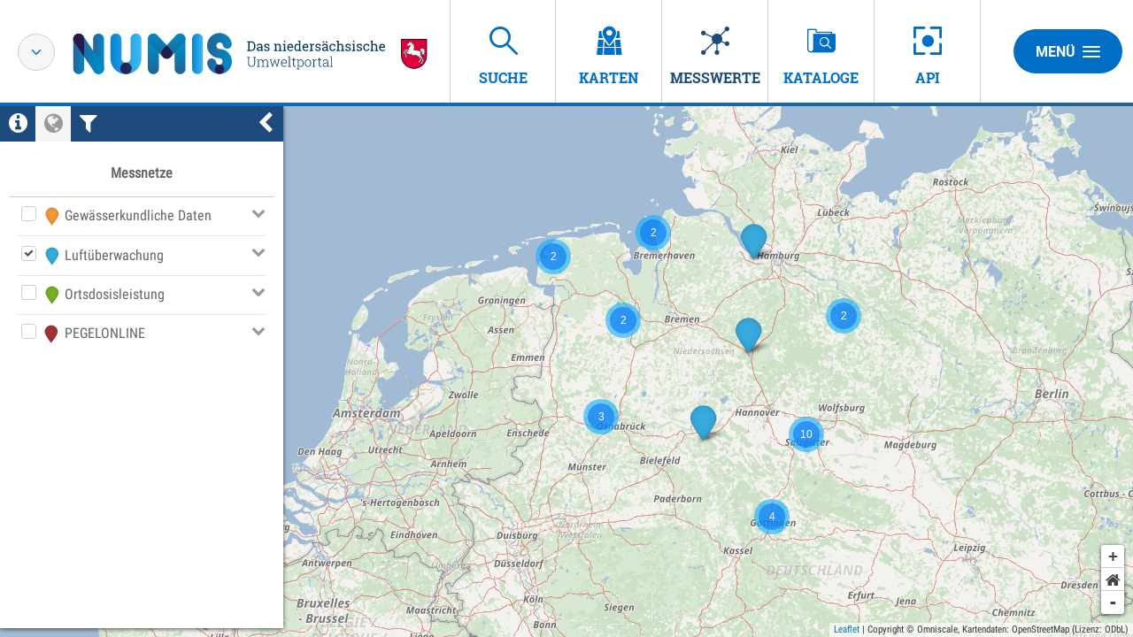

--- FILE ---
content_type: application/javascript
request_url: https://numis.niedersachsen.de/decorations/layout/ingrid/scripts/zxcvbn/zxcvbn.js
body_size: 400174
content:
/*-
 * **************************************************-
 * InGrid Portal Base
 * ==================================================
 * Copyright (C) 2014 - 2025 wemove digital solutions GmbH
 * ==================================================
 * Licensed under the EUPL, Version 1.2 or – as soon they will be
 * approved by the European Commission - subsequent versions of the
 * EUPL (the "Licence");
 * 
 * You may not use this work except in compliance with the Licence.
 * You may obtain a copy of the Licence at:
 * 
 * https://joinup.ec.europa.eu/software/page/eupl
 * 
 * Unless required by applicable law or agreed to in writing, software
 * distributed under the Licence is distributed on an "AS IS" basis,
 * WITHOUT WARRANTIES OR CONDITIONS OF ANY KIND, either express or implied.
 * See the Licence for the specific language governing permissions and
 * limitations under the Licence.
 * **************************************************#
 */
(function(f){if(typeof exports==="object"&&typeof module!=="undefined"){module.exports=f()}else if(typeof define==="function"&&define.amd){define([],f)}else{var g;if(typeof window!=="undefined"){g=window}else if(typeof global!=="undefined"){g=global}else if(typeof self!=="undefined"){g=self}else{g=this}g.zxcvbn = f()}})(function(){var define,module,exports;return (function e(t,n,r){function s(o,u){if(!n[o]){if(!t[o]){var a=typeof require=="function"&&require;if(!u&&a)return a(o,!0);if(i)return i(o,!0);var f=new Error("Cannot find module '"+o+"'");throw f.code="MODULE_NOT_FOUND",f}var l=n[o]={exports:{}};t[o][0].call(l.exports,function(e){var n=t[o][1][e];return s(n?n:e)},l,l.exports,e,t,n,r)}return n[o].exports}var i=typeof require=="function"&&require;for(var o=0;o<r.length;o++)s(r[o]);return s})({1:[function(require,module,exports){
var adjacency_graphs;adjacency_graphs={qwerty:{"!":["`~",null,null,"2@","qQ",null],'"':[";:","[{","]}",null,null,"/?"],"#":["2@",null,null,"4$","eE","wW"],$:["3#",null,null,"5%","rR","eE"],"%":["4$",null,null,"6^","tT","rR"],"&":["6^",null,null,"8*","uU","yY"],"'":[";:","[{","]}",null,null,"/?"],"(":["8*",null,null,"0)","oO","iI"],")":["9(",null,null,"-_","pP","oO"],"*":["7&",null,null,"9(","iI","uU"],"+":["-_",null,null,null,"]}","[{"],",":["mM","kK","lL",".>",null,null],"-":["0)",null,null,"=+","[{","pP"],".":[",<","lL",";:","/?",null,null],"/":[".>",";:","'\"",null,null,null],0:["9(",null,null,"-_","pP","oO"],1:["`~",null,null,"2@","qQ",null],2:["1!",null,null,"3#","wW","qQ"],3:["2@",null,null,"4$","eE","wW"],4:["3#",null,null,"5%","rR","eE"],5:["4$",null,null,"6^","tT","rR"],6:["5%",null,null,"7&","yY","tT"],7:["6^",null,null,"8*","uU","yY"],8:["7&",null,null,"9(","iI","uU"],9:["8*",null,null,"0)","oO","iI"],":":["lL","pP","[{","'\"","/?",".>"],";":["lL","pP","[{","'\"","/?",".>"],"<":["mM","kK","lL",".>",null,null],"=":["-_",null,null,null,"]}","[{"],">":[",<","lL",";:","/?",null,null],"?":[".>",";:","'\"",null,null,null],"@":["1!",null,null,"3#","wW","qQ"],A:[null,"qQ","wW","sS","zZ",null],B:["vV","gG","hH","nN",null,null],C:["xX","dD","fF","vV",null,null],D:["sS","eE","rR","fF","cC","xX"],E:["wW","3#","4$","rR","dD","sS"],F:["dD","rR","tT","gG","vV","cC"],G:["fF","tT","yY","hH","bB","vV"],H:["gG","yY","uU","jJ","nN","bB"],I:["uU","8*","9(","oO","kK","jJ"],J:["hH","uU","iI","kK","mM","nN"],K:["jJ","iI","oO","lL",",<","mM"],L:["kK","oO","pP",";:",".>",",<"],M:["nN","jJ","kK",",<",null,null],N:["bB","hH","jJ","mM",null,null],O:["iI","9(","0)","pP","lL","kK"],P:["oO","0)","-_","[{",";:","lL"],Q:[null,"1!","2@","wW","aA",null],R:["eE","4$","5%","tT","fF","dD"],S:["aA","wW","eE","dD","xX","zZ"],T:["rR","5%","6^","yY","gG","fF"],U:["yY","7&","8*","iI","jJ","hH"],V:["cC","fF","gG","bB",null,null],W:["qQ","2@","3#","eE","sS","aA"],X:["zZ","sS","dD","cC",null,null],Y:["tT","6^","7&","uU","hH","gG"],Z:[null,"aA","sS","xX",null,null],"[":["pP","-_","=+","]}","'\"",";:"],"\\":["]}",null,null,null,null,null],"]":["[{","=+",null,"\\|",null,"'\""],"^":["5%",null,null,"7&","yY","tT"],_:["0)",null,null,"=+","[{","pP"],"`":[null,null,null,"1!",null,null],a:[null,"qQ","wW","sS","zZ",null],b:["vV","gG","hH","nN",null,null],c:["xX","dD","fF","vV",null,null],d:["sS","eE","rR","fF","cC","xX"],e:["wW","3#","4$","rR","dD","sS"],f:["dD","rR","tT","gG","vV","cC"],g:["fF","tT","yY","hH","bB","vV"],h:["gG","yY","uU","jJ","nN","bB"],i:["uU","8*","9(","oO","kK","jJ"],j:["hH","uU","iI","kK","mM","nN"],k:["jJ","iI","oO","lL",",<","mM"],l:["kK","oO","pP",";:",".>",",<"],m:["nN","jJ","kK",",<",null,null],n:["bB","hH","jJ","mM",null,null],o:["iI","9(","0)","pP","lL","kK"],p:["oO","0)","-_","[{",";:","lL"],q:[null,"1!","2@","wW","aA",null],r:["eE","4$","5%","tT","fF","dD"],s:["aA","wW","eE","dD","xX","zZ"],t:["rR","5%","6^","yY","gG","fF"],u:["yY","7&","8*","iI","jJ","hH"],v:["cC","fF","gG","bB",null,null],w:["qQ","2@","3#","eE","sS","aA"],x:["zZ","sS","dD","cC",null,null],y:["tT","6^","7&","uU","hH","gG"],z:[null,"aA","sS","xX",null,null],"{":["pP","-_","=+","]}","'\"",";:"],"|":["]}",null,null,null,null,null],"}":["[{","=+",null,"\\|",null,"'\""],"~":[null,null,null,"1!",null,null]},dvorak:{"!":["`~",null,null,"2@","'\"",null],'"':[null,"1!","2@",",<","aA",null],"#":["2@",null,null,"4$",".>",",<"],$:["3#",null,null,"5%","pP",".>"],"%":["4$",null,null,"6^","yY","pP"],"&":["6^",null,null,"8*","gG","fF"],"'":[null,"1!","2@",",<","aA",null],"(":["8*",null,null,"0)","rR","cC"],")":["9(",null,null,"[{","lL","rR"],"*":["7&",null,null,"9(","cC","gG"],"+":["/?","]}",null,"\\|",null,"-_"],",":["'\"","2@","3#",".>","oO","aA"],"-":["sS","/?","=+",null,null,"zZ"],".":[",<","3#","4$","pP","eE","oO"],"/":["lL","[{","]}","=+","-_","sS"],0:["9(",null,null,"[{","lL","rR"],1:["`~",null,null,"2@","'\"",null],2:["1!",null,null,"3#",",<","'\""],3:["2@",null,null,"4$",".>",",<"],4:["3#",null,null,"5%","pP",".>"],5:["4$",null,null,"6^","yY","pP"],6:["5%",null,null,"7&","fF","yY"],7:["6^",null,null,"8*","gG","fF"],8:["7&",null,null,"9(","cC","gG"],9:["8*",null,null,"0)","rR","cC"],":":[null,"aA","oO","qQ",null,null],";":[null,"aA","oO","qQ",null,null],"<":["'\"","2@","3#",".>","oO","aA"],"=":["/?","]}",null,"\\|",null,"-_"],">":[",<","3#","4$","pP","eE","oO"],"?":["lL","[{","]}","=+","-_","sS"],"@":["1!",null,null,"3#",",<","'\""],A:[null,"'\"",",<","oO",";:",null],B:["xX","dD","hH","mM",null,null],C:["gG","8*","9(","rR","tT","hH"],D:["iI","fF","gG","hH","bB","xX"],E:["oO",".>","pP","uU","jJ","qQ"],F:["yY","6^","7&","gG","dD","iI"],G:["fF","7&","8*","cC","hH","dD"],H:["dD","gG","cC","tT","mM","bB"],I:["uU","yY","fF","dD","xX","kK"],J:["qQ","eE","uU","kK",null,null],K:["jJ","uU","iI","xX",null,null],L:["rR","0)","[{","/?","sS","nN"],M:["bB","hH","tT","wW",null,null],N:["tT","rR","lL","sS","vV","wW"],O:["aA",",<",".>","eE","qQ",";:"],P:[".>","4$","5%","yY","uU","eE"],Q:[";:","oO","eE","jJ",null,null],R:["cC","9(","0)","lL","nN","tT"],S:["nN","lL","/?","-_","zZ","vV"],T:["hH","cC","rR","nN","wW","mM"],U:["eE","pP","yY","iI","kK","jJ"],V:["wW","nN","sS","zZ",null,null],W:["mM","tT","nN","vV",null,null],X:["kK","iI","dD","bB",null,null],Y:["pP","5%","6^","fF","iI","uU"],Z:["vV","sS","-_",null,null,null],"[":["0)",null,null,"]}","/?","lL"],"\\":["=+",null,null,null,null,null],"]":["[{",null,null,null,"=+","/?"],"^":["5%",null,null,"7&","fF","yY"],_:["sS","/?","=+",null,null,"zZ"],"`":[null,null,null,"1!",null,null],a:[null,"'\"",",<","oO",";:",null],b:["xX","dD","hH","mM",null,null],c:["gG","8*","9(","rR","tT","hH"],d:["iI","fF","gG","hH","bB","xX"],e:["oO",".>","pP","uU","jJ","qQ"],f:["yY","6^","7&","gG","dD","iI"],g:["fF","7&","8*","cC","hH","dD"],h:["dD","gG","cC","tT","mM","bB"],i:["uU","yY","fF","dD","xX","kK"],j:["qQ","eE","uU","kK",null,null],k:["jJ","uU","iI","xX",null,null],l:["rR","0)","[{","/?","sS","nN"],m:["bB","hH","tT","wW",null,null],n:["tT","rR","lL","sS","vV","wW"],o:["aA",",<",".>","eE","qQ",";:"],p:[".>","4$","5%","yY","uU","eE"],q:[";:","oO","eE","jJ",null,null],r:["cC","9(","0)","lL","nN","tT"],s:["nN","lL","/?","-_","zZ","vV"],t:["hH","cC","rR","nN","wW","mM"],u:["eE","pP","yY","iI","kK","jJ"],v:["wW","nN","sS","zZ",null,null],w:["mM","tT","nN","vV",null,null],x:["kK","iI","dD","bB",null,null],y:["pP","5%","6^","fF","iI","uU"],z:["vV","sS","-_",null,null,null],"{":["0)",null,null,"]}","/?","lL"],"|":["=+",null,null,null,null,null],"}":["[{",null,null,null,"=+","/?"],"~":[null,null,null,"1!",null,null]},keypad:{"*":["/",null,null,null,"-","+","9","8"],"+":["9","*","-",null,null,null,null,"6"],"-":["*",null,null,null,null,null,"+","9"],".":["0","2","3",null,null,null,null,null],"/":[null,null,null,null,"*","9","8","7"],0:[null,"1","2","3",".",null,null,null],1:[null,null,"4","5","2","0",null,null],2:["1","4","5","6","3",".","0",null],3:["2","5","6",null,null,null,".","0"],4:[null,null,"7","8","5","2","1",null],5:["4","7","8","9","6","3","2","1"],6:["5","8","9","+",null,null,"3","2"],7:[null,null,null,"/","8","5","4",null],8:["7",null,"/","*","9","6","5","4"],9:["8","/","*","-","+",null,"6","5"]},mac_keypad:{"*":["/",null,null,null,null,null,"-","9"],"+":["6","9","-",null,null,null,null,"3"],"-":["9","/","*",null,null,null,"+","6"],".":["0","2","3",null,null,null,null,null],"/":["=",null,null,null,"*","-","9","8"],0:[null,"1","2","3",".",null,null,null],1:[null,null,"4","5","2","0",null,null],2:["1","4","5","6","3",".","0",null],3:["2","5","6","+",null,null,".","0"],4:[null,null,"7","8","5","2","1",null],5:["4","7","8","9","6","3","2","1"],6:["5","8","9","-","+",null,"3","2"],7:[null,null,null,"=","8","5","4",null],8:["7",null,"=","/","9","6","5","4"],9:["8","=","/","*","-","+","6","5"],"=":[null,null,null,null,"/","9","8","7"]}},module.exports=adjacency_graphs;

},{}],2:[function(require,module,exports){
var feedback,scoring;scoring=require("./scoring"),feedback={default_feedback:{warning:"",suggestions:["Use a few words, avoid common phrases","No need for symbols, digits, or uppercase letters"]},get_feedback:function(e,s){var a,t,r,n,o,i;if(0===s.length)return this.default_feedback;if(e>2)return{warning:"",suggestions:[]};for(n=s[0],i=s.slice(1),t=0,r=i.length;t<r;t++)o=i[t],o.token.length>n.token.length&&(n=o);return feedback=this.get_match_feedback(n,1===s.length),a="Add another word or two. Uncommon words are better.",null!=feedback?(feedback.suggestions.unshift(a),null==feedback.warning&&(feedback.warning="")):feedback={warning:"",suggestions:[a]},feedback},get_match_feedback:function(e,s){var a,t;switch(e.pattern){case"dictionary":return this.get_dictionary_match_feedback(e,s);case"spatial":return a=e.graph.toUpperCase(),t=1===e.turns?"Straight rows of keys are easy to guess":"Short keyboard patterns are easy to guess",{warning:t,suggestions:["Use a longer keyboard pattern with more turns"]};case"repeat":return t=1===e.base_token.length?'Repeats like "aaa" are easy to guess':'Repeats like "abcabcabc" are only slightly harder to guess than "abc"',{warning:t,suggestions:["Avoid repeated words and characters"]};case"sequence":return{warning:"Sequences like abc or 6543 are easy to guess",suggestions:["Avoid sequences"]};case"regex":if("recent_year"===e.regex_name)return{warning:"Recent years are easy to guess",suggestions:["Avoid recent years","Avoid years that are associated with you"]};break;case"date":return{warning:"Dates are often easy to guess",suggestions:["Avoid dates and years that are associated with you"]}}},get_dictionary_match_feedback:function(e,s){var a,t,r,n,o;return n="passwords"===e.dictionary_name?!s||e.l33t||e.reversed?e.guesses_log10<=4?"This is similar to a commonly used password":void 0:e.rank<=10?"This is a top-10 common password":e.rank<=100?"This is a top-100 common password":"This is a very common password":"english_wikipedia"===e.dictionary_name?s?"A word by itself is easy to guess":void 0:"surnames"===(a=e.dictionary_name)||"male_names"===a||"female_names"===a?s?"Names and surnames by themselves are easy to guess":"Common names and surnames are easy to guess":"",r=[],o=e.token,o.match(scoring.START_UPPER)?r.push("Capitalization doesn't help very much"):o.match(scoring.ALL_UPPER)&&o.toLowerCase()!==o&&r.push("All-uppercase is almost as easy to guess as all-lowercase"),e.reversed&&e.token.length>=4&&r.push("Reversed words aren't much harder to guess"),e.l33t&&r.push("Predictable substitutions like '@' instead of 'a' don't help very much"),t={warning:n,suggestions:r}}},module.exports=feedback;

},{"./scoring":6}],3:[function(require,module,exports){
var frequency_lists;frequency_lists={passwords:"123456,password,12345678,qwerty,123456789,12345,1234,111111,1234567,dragon,123123,baseball,abc123,football,monkey,letmein,shadow,master,696969,mustang,666666,qwertyuiop,123321,1234567890,pussy,superman,654321,1qaz2wsx,7777777,fuckyou,qazwsx,jordan,123qwe,000000,killer,trustno1,hunter,harley,zxcvbnm,asdfgh,buster,batman,soccer,tigger,charlie,sunshine,iloveyou,fuckme,ranger,hockey,computer,starwars,asshole,pepper,klaster,112233,zxcvbn,freedom,princess,maggie,pass,ginger,11111111,131313,fuck,love,cheese,159753,summer,chelsea,dallas,biteme,matrix,yankees,6969,corvette,austin,access,thunder,merlin,secret,diamond,hello,hammer,fucker,1234qwer,silver,gfhjkm,internet,samantha,golfer,scooter,test,orange,cookie,q1w2e3r4t5,maverick,sparky,phoenix,mickey,bigdog,snoopy,guitar,whatever,chicken,camaro,mercedes,peanut,ferrari,falcon,cowboy,welcome,sexy,samsung,steelers,smokey,dakota,arsenal,boomer,eagles,tigers,marina,nascar,booboo,gateway,yellow,porsche,monster,spider,diablo,hannah,bulldog,junior,london,purple,compaq,lakers,iceman,qwer1234,hardcore,cowboys,money,banana,ncc1701,boston,tennis,q1w2e3r4,coffee,scooby,123654,nikita,yamaha,mother,barney,brandy,chester,fuckoff,oliver,player,forever,rangers,midnight,chicago,bigdaddy,redsox,angel,badboy,fender,jasper,slayer,rabbit,natasha,marine,bigdick,wizard,marlboro,raiders,prince,casper,fishing,flower,jasmine,iwantu,panties,adidas,winter,winner,gandalf,password1,enter,ghbdtn,1q2w3e4r,golden,cocacola,jordan23,winston,madison,angels,panther,blowme,sexsex,bigtits,spanky,bitch,sophie,asdfasdf,horny,thx1138,toyota,tiger,dick,canada,12344321,blowjob,8675309,muffin,liverpoo,apples,qwerty123,passw0rd,abcd1234,pokemon,123abc,slipknot,qazxsw,123456a,scorpion,qwaszx,butter,startrek,rainbow,asdfghjkl,razz,newyork,redskins,gemini,cameron,qazwsxedc,florida,liverpool,turtle,sierra,viking,booger,butthead,doctor,rocket,159357,dolphins,captain,bandit,jaguar,packers,pookie,peaches,789456,asdf,dolphin,helpme,blue,theman,maxwell,qwertyui,shithead,lovers,maddog,giants,nirvana,metallic,hotdog,rosebud,mountain,warrior,stupid,elephant,suckit,success,bond007,jackass,alexis,porn,lucky,scorpio,samson,q1w2e3,azerty,rush2112,driver,freddy,1q2w3e4r5t,sydney,gators,dexter,red123,123456q,12345a,bubba,creative,voodoo,golf,trouble,america,nissan,gunner,garfield,bullshit,asdfghjk,5150,fucking,apollo,1qazxsw2,2112,eminem,legend,airborne,bear,beavis,apple,brooklyn,godzilla,skippy,4815162342,buddy,qwert,kitten,magic,shelby,beaver,phantom,asdasd,xavier,braves,darkness,blink182,copper,platinum,qweqwe,tomcat,01012011,girls,bigboy,102030,animal,police,online,11223344,voyager,lifehack,12qwaszx,fish,sniper,315475,trinity,blazer,heaven,lover,snowball,playboy,loveme,bubbles,hooters,cricket,willow,donkey,topgun,nintendo,saturn,destiny,pakistan,pumpkin,digital,sergey,redwings,explorer,tits,private,runner,therock,guinness,lasvegas,beatles,789456123,fire,cassie,christin,qwerty1,celtic,asdf1234,andrey,broncos,007007,babygirl,eclipse,fluffy,cartman,michigan,carolina,testing,alexande,birdie,pantera,cherry,vampire,mexico,dickhead,buffalo,genius,montana,beer,minecraft,maximus,flyers,lovely,stalker,metallica,doggie,snickers,speedy,bronco,lol123,paradise,yankee,horses,magnum,dreams,147258369,lacrosse,ou812,goober,enigma,qwertyu,scotty,pimpin,bollocks,surfer,cock,poohbear,genesis,star,asd123,qweasdzxc,racing,hello1,hawaii,eagle1,viper,poopoo,einstein,boobies,12345q,bitches,drowssap,simple,badger,alaska,action,jester,drummer,111222,spitfire,forest,maryjane,champion,diesel,svetlana,friday,hotrod,147258,chevy,lucky1,westside,security,google,badass,tester,shorty,thumper,hitman,mozart,zaq12wsx,boobs,reddog,010203,lizard,a123456,123456789a,ruslan,eagle,1232323q,scarface,qwerty12,147852,a12345,buddha,porno,420420,spirit,money1,stargate,qwe123,naruto,mercury,liberty,12345qwert,semperfi,suzuki,popcorn,spooky,marley,scotland,kitty,cherokee,vikings,simpsons,rascal,qweasd,hummer,loveyou,michael1,patches,russia,jupiter,penguin,passion,cumshot,vfhbyf,honda,vladimir,sandman,passport,raider,bastard,123789,infinity,assman,bulldogs,fantasy,sucker,1234554321,horney,domino,budlight,disney,ironman,usuckballz1,softball,brutus,redrum,bigred,mnbvcxz,fktrcfylh,karina,marines,digger,kawasaki,cougar,fireman,oksana,monday,cunt,justice,nigger,super,wildcats,tinker,logitech,dancer,swordfis,avalon,everton,alexandr,motorola,patriots,hentai,madonna,pussy1,ducati,colorado,connor,juventus,galore,smooth,freeuser,warcraft,boogie,titanic,wolverin,elizabet,arizona,valentin,saints,asdfg,accord,test123,password123,christ,yfnfif,stinky,slut,spiderma,naughty,chopper,hello123,ncc1701d,extreme,skyline,poop,zombie,pearljam,123qweasd,froggy,awesome,vision,pirate,fylhtq,dreamer,bullet,predator,empire,123123a,kirill,charlie1,panthers,penis,skipper,nemesis,rasdzv3,peekaboo,rolltide,cardinal,psycho,danger,mookie,happy1,wanker,chevelle,manutd,goblue,9379992,hobbes,vegeta,fyfcnfcbz,852456,picard,159951,windows,loverboy,victory,vfrcbv,bambam,serega,123654789,turkey,tweety,galina,hiphop,rooster,changeme,berlin,taurus,suckme,polina,electric,avatar,134679,maksim,raptor,alpha1,hendrix,newport,bigcock,brazil,spring,a1b2c3,madmax,alpha,britney,sublime,darkside,bigman,wolfpack,classic,hercules,ronaldo,letmein1,1q2w3e,741852963,spiderman,blizzard,123456789q,cheyenne,cjkysirj,tiger1,wombat,bubba1,pandora,zxc123,holiday,wildcat,devils,horse,alabama,147852369,caesar,12312,buddy1,bondage,pussycat,pickle,shaggy,catch22,leather,chronic,a1b2c3d4,admin,qqq111,qaz123,airplane,kodiak,freepass,billybob,sunset,katana,phpbb,chocolat,snowman,angel1,stingray,firebird,wolves,zeppelin,detroit,pontiac,gundam,panzer,vagina,outlaw,redhead,tarheels,greenday,nastya,01011980,hardon,engineer,dragon1,hellfire,serenity,cobra,fireball,lickme,darkstar,1029384756,01011,mustang1,flash,124578,strike,beauty,pavilion,01012000,bobafett,dbrnjhbz,bigmac,bowling,chris1,ytrewq,natali,pyramid,rulez,welcome1,dodgers,apache,swimming,whynot,teens,trooper,fuckit,defender,precious,135790,packard,weasel,popeye,lucifer,cancer,icecream,142536,raven,swordfish,presario,viktor,rockstar,blonde,james1,wutang,spike,pimp,atlanta,airforce,thailand,casino,lennon,mouse,741852,hacker,bluebird,hawkeye,456123,theone,catfish,sailor,goldfish,nfnmzyf,tattoo,pervert,barbie,maxima,nipples,machine,trucks,wrangler,rocks,tornado,lights,cadillac,bubble,pegasus,madman,longhorn,browns,target,666999,eatme,qazwsx123,microsoft,dilbert,christia,baller,lesbian,shooter,xfiles,seattle,qazqaz,cthutq,amateur,prelude,corona,freaky,malibu,123qweasdzxc,assassin,246810,atlantis,integra,pussies,iloveu,lonewolf,dragons,monkey1,unicorn,software,bobcat,stealth,peewee,openup,753951,srinivas,zaqwsx,valentina,shotgun,trigger,veronika,bruins,coyote,babydoll,joker,dollar,lestat,rocky1,hottie,random,butterfly,wordpass,smiley,sweety,snake,chipper,woody,samurai,devildog,gizmo,maddie,soso123aljg,mistress,freedom1,flipper,express,hjvfirf,moose,cessna,piglet,polaris,teacher,montreal,cookies,wolfgang,scully,fatboy,wicked,balls,tickle,bunny,dfvgbh,foobar,transam,pepsi,fetish,oicu812,basketba,toshiba,hotstuff,sunday,booty,gambit,31415926,impala,stephani,jessica1,hooker,lancer,knicks,shamrock,fuckyou2,stinger,314159,redneck,deftones,squirt,siemens,blaster,trucker,subaru,renegade,ibanez,manson,swinger,reaper,blondie,mylove,galaxy,blahblah,enterpri,travel,1234abcd,babylon5,indiana,skeeter,master1,sugar,ficken,smoke,bigone,sweetpea,fucked,trfnthbyf,marino,escort,smitty,bigfoot,babes,larisa,trumpet,spartan,valera,babylon,asdfghj,yankees1,bigboobs,stormy,mister,hamlet,aardvark,butterfl,marathon,paladin,cavalier,manchester,skater,indigo,hornet,buckeyes,01011990,indians,karate,hesoyam,toronto,diamonds,chiefs,buckeye,1qaz2wsx3edc,highland,hotsex,charger,redman,passwor,maiden,drpepper,storm,pornstar,garden,12345678910,pencil,sherlock,timber,thuglife,insane,pizza,jungle,jesus1,aragorn,1a2b3c,hamster,david1,triumph,techno,lollol,pioneer,catdog,321654,fktrctq,morpheus,141627,pascal,shadow1,hobbit,wetpussy,erotic,consumer,blabla,justme,stones,chrissy,spartak,goforit,burger,pitbull,adgjmptw,italia,barcelona,hunting,colors,kissme,virgin,overlord,pebbles,sundance,emerald,doggy,racecar,irina,element,1478963,zipper,alpine,basket,goddess,poison,nipple,sakura,chichi,huskers,13579,pussys,q12345,ultimate,ncc1701e,blackie,nicola,rommel,matthew1,caserta,omega,geronimo,sammy1,trojan,123qwe123,philips,nugget,tarzan,chicks,aleksandr,bassman,trixie,portugal,anakin,dodger,bomber,superfly,madness,q1w2e3r4t5y6,loser,123asd,fatcat,ybrbnf,soldier,warlock,wrinkle1,desire,sexual,babe,seminole,alejandr,951753,11235813,westham,andrei,concrete,access14,weed,letmein2,ladybug,naked,christop,trombone,tintin,bluesky,rhbcnbyf,qazxswedc,onelove,cdtnkfyf,whore,vfvjxrf,titans,stallion,truck,hansolo,blue22,smiles,beagle,panama,kingkong,flatron,inferno,mongoose,connect,poiuyt,snatch,qawsed,juice,blessed,rocker,snakes,turbo,bluemoon,sex4me,finger,jamaica,a1234567,mulder,beetle,fuckyou1,passat,immortal,plastic,123454321,anthony1,whiskey,dietcoke,suck,spunky,magic1,monitor,cactus,exigen,planet,ripper,teen,spyder,apple1,nolimit,hollywoo,sluts,sticky,trunks,1234321,14789632,pickles,sailing,bonehead,ghbdtnbr,delta,charlott,rubber,911911,112358,molly1,yomama,hongkong,jumper,william1,ilovesex,faster,unreal,cumming,memphis,1123581321,nylons,legion,sebastia,shalom,pentium,geheim,werewolf,funtime,ferret,orion,curious,555666,niners,cantona,sprite,philly,pirates,abgrtyu,lollipop,eternity,boeing,super123,sweets,cooldude,tottenha,green1,jackoff,stocking,7895123,moomoo,martini,biscuit,drizzt,colt45,fossil,makaveli,snapper,satan666,maniac,salmon,patriot,verbatim,nasty,shasta,asdzxc,shaved,blackcat,raistlin,qwerty12345,punkrock,cjkywt,01012010,4128,waterloo,crimson,twister,oxford,musicman,seinfeld,biggie,condor,ravens,megadeth,wolfman,cosmos,sharks,banshee,keeper,foxtrot,gn56gn56,skywalke,velvet,black1,sesame,dogs,squirrel,privet,sunrise,wolverine,sucks,legolas,grendel,ghost,cats,carrot,frosty,lvbnhbq,blades,stardust,frog,qazwsxed,121314,coolio,brownie,groovy,twilight,daytona,vanhalen,pikachu,peanuts,licker,hershey,jericho,intrepid,ninja,1234567a,zaq123,lobster,goblin,punisher,strider,shogun,kansas,amadeus,seven7,jason1,neptune,showtime,muscle,oldman,ekaterina,rfrfirf,getsome,showme,111222333,obiwan,skittles,danni,tanker,maestro,tarheel,anubis,hannibal,anal,newlife,gothic,shark,fighter,blue123,blues,123456z,princes,slick,chaos,thunder1,sabine,1q2w3e4r5t6y,python,test1,mirage,devil,clover,tequila,chelsea1,surfing,delete,potato,chubby,panasonic,sandiego,portland,baggins,fusion,sooners,blackdog,buttons,californ,moscow,playtime,mature,1a2b3c4d,dagger,dima,stimpy,asdf123,gangster,warriors,iverson,chargers,byteme,swallow,liquid,lucky7,dingdong,nymets,cracker,mushroom,456852,crusader,bigguy,miami,dkflbvbh,bugger,nimrod,tazman,stranger,newpass,doodle,powder,gotcha,guardian,dublin,slapshot,septembe,147896325,pepsi1,milano,grizzly,woody1,knights,photos,2468,nookie,charly,rammstein,brasil,123321123,scruffy,munchkin,poopie,123098,kittycat,latino,walnut,1701,thegame,viper1,1passwor,kolobok,picasso,robert1,barcelon,bananas,trance,auburn,coltrane,eatshit,goodluck,starcraft,wheels,parrot,postal,blade,wisdom,pink,gorilla,katerina,pass123,andrew1,shaney14,dumbass,osiris,fuck_inside,oakland,discover,ranger1,spanking,lonestar,bingo,meridian,ping,heather1,dookie,stonecol,megaman,192837465,rjntyjr,ledzep,lowrider,25802580,richard1,firefly,griffey,racerx,paradox,ghjcnj,gangsta,zaq1xsw2,tacobell,weezer,sirius,halflife,buffett,shiloh,123698745,vertigo,sergei,aliens,sobaka,keyboard,kangaroo,sinner,soccer1,0.0.000,bonjour,socrates,chucky,hotboy,sprint,0007,sarah1,scarlet,celica,shazam,formula1,sommer,trebor,qwerasdf,jeep,mailcreated5240,bollox,asshole1,fuckface,honda1,rebels,vacation,lexmark,penguins,12369874,ragnarok,formula,258456,tempest,vfhecz,tacoma,qwertz,colombia,flames,rockon,duck,prodigy,wookie,dodgeram,mustangs,123qaz,sithlord,smoker,server,bang,incubus,scoobydo,oblivion,molson,kitkat,titleist,rescue,zxcv1234,carpet,1122,bigballs,tardis,jimbob,xanadu,blueeyes,shaman,mersedes,pooper,pussy69,golfing,hearts,mallard,12312312,kenwood,patrick1,dogg,cowboys1,oracle,123zxc,nuttertools,102938,topper,1122334455,shemale,sleepy,gremlin,yourmom,123987,gateway1,printer,monkeys,peterpan,mikey,kingston,cooler,analsex,jimbo,pa55word,asterix,freckles,birdman,frank1,defiant,aussie,stud,blondes,tatyana,445566,aspirine,mariners,jackal,deadhead,katrin,anime,rootbeer,frogger,polo,scooter1,hallo,noodles,thomas1,parola,shaolin,celine,11112222,plymouth,creampie,justdoit,ohyeah,fatass,assfuck,amazon,1234567q,kisses,magnus,camel,nopass,bosco,987456,6751520,harley1,putter,champs,massive,spidey,lightnin,camelot,letsgo,gizmodo,aezakmi,bones,caliente,12121,goodtime,thankyou,raiders1,brucelee,redalert,aquarius,456654,catherin,smokin,pooh,mypass,astros,roller,porkchop,sapphire,qwert123,kevin1,a1s2d3f4,beckham,atomic,rusty1,vanilla,qazwsxedcrfv,hunter1,kaktus,cxfcnmt,blacky,753159,elvis1,aggies,blackjac,bangkok,scream,123321q,iforgot,power1,kasper,abc12,buster1,slappy,shitty,veritas,chevrole,amber1,01012001,vader,amsterdam,jammer,primus,spectrum,eduard,granny,horny1,sasha1,clancy,usa123,satan,diamond1,hitler,avenger,1221,spankme,123456qwerty,simba,smudge,scrappy,labrador,john316,syracuse,front242,falcons,husker,candyman,commando,gator,pacman,delta1,pancho,krishna,fatman,clitoris,pineappl,lesbians,8j4ye3uz,barkley,vulcan,punkin,boner,celtics,monopoly,flyboy,romashka,hamburg,123456aa,lick,gangbang,223344,area51,spartans,aaa111,tricky,snuggles,drago,homerun,vectra,homer1,hermes,topcat,cuddles,infiniti,1234567890q,cosworth,goose,phoenix1,killer1,ivanov,bossman,qawsedrf,peugeot,exigent,doberman,durango,brandon1,plumber,telefon,horndog,laguna,rbhbkk,dawg,webmaster,breeze,beast,porsche9,beefcake,leopard,redbull,oscar1,topdog,godsmack,theking,pics,omega1,speaker,viktoria,fuckers,bowler,starbuck,gjkbyf,valhalla,anarchy,blacks,herbie,kingpin,starfish,nokia,loveit,achilles,906090,labtec,ncc1701a,fitness,jordan1,brando,arsenal1,bull,kicker,napass,desert,sailboat,bohica,tractor,hidden,muppet,jackson1,jimmy1,terminator,phillies,pa55w0rd,terror,farside,swingers,legacy,frontier,butthole,doughboy,jrcfyf,tuesday,sabbath,daniel1,nebraska,homers,qwertyuio,azamat,fallen,agent007,striker,camels,iguana,looker,pinkfloy,moloko,qwerty123456,dannyboy,luckydog,789654,pistol,whocares,charmed,skiing,select,franky,puppy,daniil,vladik,vette,vfrcbvrf,ihateyou,nevada,moneys,vkontakte,mandingo,puppies,666777,mystic,zidane,kotenok,dilligaf,budman,bunghole,zvezda,123457,triton,golfball,technics,trojans,panda,laptop,rookie,01011991,15426378,aberdeen,gustav,jethro,enterprise,igor,stripper,filter,hurrican,rfnthbyf,lespaul,gizmo1,butch,132435,dthjybrf,1366613,excalibu,963852,nofear,momoney,possum,cutter,oilers,moocow,cupcake,gbpltw,batman1,splash,svetik,super1,soleil,bogdan,melissa1,vipers,babyboy,tdutybq,lancelot,ccbill,keystone,passwort,flamingo,firefox,dogman,vortex,rebel,noodle,raven1,zaphod,killme,pokemon1,coolman,danila,designer,skinny,kamikaze,deadman,gopher,doobie,warhammer,deeznuts,freaks,engage,chevy1,steve1,apollo13,poncho,hammers,azsxdc,dracula,000007,sassy,bitch1,boots,deskjet,12332,macdaddy,mighty,rangers1,manchest,sterlin,casey1,meatball,mailman,sinatra,cthulhu,summer1,bubbas,cartoon,bicycle,eatpussy,truelove,sentinel,tolkien,breast,capone,lickit,summit,123456k,peter1,daisy1,kitty1,123456789z,crazy1,jamesbon,texas1,sexygirl,362436,sonic,billyboy,redhot,microsof,microlab,daddy1,rockets,iloveyo,fernand,gordon24,danie,cutlass,polska,star69,titties,pantyhos,01011985,thekid,aikido,gofish,mayday,1234qwe,coke,anfield,sony,lansing,smut,scotch,sexx,catman,73501505,hustler,saun,dfkthbz,passwor1,jenny1,azsxdcfv,cheers,irish1,gabrie,tinman,orioles,1225,charlton,fortuna,01011970,airbus,rustam,xtreme,bigmoney,zxcasd,retard,grumpy,huskies,boxing,4runner,kelly1,ultima,warlord,fordf150,oranges,rotten,asdfjkl,superstar,denali,sultan,bikini,saratoga,thor,figaro,sixers,wildfire,vladislav,128500,sparta,mayhem,greenbay,chewie,music1,number1,cancun,fabie,mellon,poiuytrewq,cloud9,crunch,bigtime,chicken1,piccolo,bigbird,321654987,billy1,mojo,01011981,maradona,sandro,chester1,bizkit,rjirfrgbde,789123,rightnow,jasmine1,hyperion,treasure,meatloaf,armani,rovers,jarhead,01011986,cruise,coconut,dragoon,utopia,davids,cosmo,rfhbyf,reebok,1066,charli,giorgi,sticks,sayang,pass1234,exodus,anaconda,zaqxsw,illini,woofwoof,emily1,sandy1,packer,poontang,govols,jedi,tomato,beaner,cooter,creamy,lionking,happy123,albatros,poodle,kenworth,dinosaur,greens,goku,happyday,eeyore,tsunami,cabbage,holyshit,turkey50,memorex,chaser,bogart,orgasm,tommy1,volley,whisper,knopka,ericsson,walleye,321123,pepper1,katie1,chickens,tyler1,corrado,twisted,100000,zorro,clemson,zxcasdqwe,tootsie,milana,zenith,fktrcfylhf,shania,frisco,polniypizdec0211,crazybab,junebug,fugazi,rereirf,vfvekz,1001,sausage,vfczyz,koshka,clapton,justin1,anhyeuem,condom,fubar,hardrock,skywalker,tundra,cocks,gringo,150781,canon,vitalik,aspire,stocks,samsung1,applepie,abc12345,arjay,gandalf1,boob,pillow,sparkle,gmoney,rockhard,lucky13,samiam,everest,hellyeah,bigsexy,skorpion,rfrnec,hedgehog,australi,candle,slacker,dicks,voyeur,jazzman,america1,bobby1,br0d3r,wolfie,vfksirf,1qa2ws3ed,13243546,fright,yosemite,temp,karolina,fart,barsik,surf,cheetah,baddog,deniska,starship,bootie,milena,hithere,kume,greatone,dildo,50cent,0.0.0.000,albion,amanda1,midget,lion,maxell,football1,cyclone,freeporn,nikola,bonsai,kenshin,slider,balloon,roadkill,killbill,222333,jerkoff,78945612,dinamo,tekken,rambler,goliath,cinnamon,malaka,backdoor,fiesta,packers1,rastaman,fletch,sojdlg123aljg,stefano,artemis,calico,nyjets,damnit,robotech,duchess,rctybz,hooter,keywest,18436572,hal9000,mechanic,pingpong,operator,presto,sword,rasputin,spank,bristol,faggot,shado,963852741,amsterda,321456,wibble,carrera,alibaba,majestic,ramses,duster,route66,trident,clipper,steeler,wrestlin,divine,kipper,gotohell,kingfish,snake1,passwords,buttman,pompey,viagra,zxcvbnm1,spurs,332211,slutty,lineage2,oleg,macross,pooter,brian1,qwert1,charles1,slave,jokers,yzerman,swimmer,ne1469,nwo4life,solnce,seamus,lolipop,pupsik,moose1,ivanova,secret1,matador,love69,420247,ktyjxrf,subway,cinder,vermont,pussie,chico,florian,magick,guiness,allsop,ghetto,flash1,a123456789,typhoon,dfkthf,depeche,skydive,dammit,seeker,fuckthis,crysis,kcj9wx5n,umbrella,r2d2c3po,123123q,snoopdog,critter,theboss,ding,162534,splinter,kinky,cyclops,jayhawk,456321,caramel,qwer123,underdog,caveman,onlyme,grapes,feather,hotshot,fuckher,renault,george1,sex123,pippen,000001,789987,floppy,cunts,megapass,1000,pornos,usmc,kickass,great1,quattro,135246,wassup,helloo,p0015123,nicole1,chivas,shannon1,bullseye,java,fishes,blackhaw,jamesbond,tunafish,juggalo,dkflbckfd,123789456,dallas1,translator,122333,beanie,alucard,gfhjkm123,supersta,magicman,ashley1,cohiba,xbox360,caligula,12131415,facial,7753191,dfktynbyf,cobra1,cigars,fang,klingon,bob123,safari,looser,10203,deepthroat,malina,200000,tazmania,gonzo,goalie,jacob1,monaco,cruiser,misfit,vh5150,tommyboy,marino13,yousuck,sharky,vfhufhbnf,horizon,absolut,brighton,123456r,death1,kungfu,maxx,forfun,mamapapa,enter1,budweise,banker,getmoney,kostya,qazwsx12,bigbear,vector,fallout,nudist,gunners,royals,chainsaw,scania,trader,blueboy,walrus,eastside,kahuna,qwerty1234,love123,steph,01011989,cypress,champ,undertaker,ybrjkfq,europa,snowboar,sabres,moneyman,chrisbln,minime,nipper,groucho,whitey,viewsonic,penthous,wolf359,fabric,flounder,coolguy,whitesox,passme,smegma,skidoo,thanatos,fucku2,snapple,dalejr,mondeo,thesims,mybaby,panasoni,sinbad,thecat,topher,frodo,sneakers,q123456,z1x2c3,alfa,chicago1,taylor1,ghjcnjnfr,cat123,olivier,cyber,titanium,0420,madison1,jabroni,dang,hambone,intruder,holly1,gargoyle,sadie1,static,poseidon,studly,newcastl,sexxxx,poppy,johannes,danzig,beastie,musica,buckshot,sunnyday,adonis,bluedog,bonkers,2128506,chrono,compute,spawn,01011988,turbo1,smelly,wapbbs,goldstar,ferrari1,778899,quantum,pisces,boomboom,gunnar,1024,test1234,florida1,nike,superman1,multiplelo,custom,motherlode,1qwerty,westwood,usnavy,apple123,daewoo,korn,stereo,sasuke,sunflowe,watcher,dharma,555777,mouse1,assholes,babyblue,123qwerty,marius,walmart,snoop,starfire,tigger1,paintbal,knickers,aaliyah,lokomotiv,theend,winston1,sapper,rover,erotica,scanner,racer,zeus,sexy69,doogie,bayern,joshua1,newbie,scott1,losers,droopy,outkast,martin1,dodge1,wasser,ufkbyf,rjycnfynby,thirteen,12345z,112211,hotred,deejay,hotpussy,192837,jessic,philippe,scout,panther1,cubbies,havefun,magpie,fghtkm,avalanch,newyork1,pudding,leonid,harry1,cbr600,audia4,bimmer,fucku,01011984,idontknow,vfvfgfgf,1357,aleksey,builder,01011987,zerocool,godfather,mylife,donuts,allmine,redfish,777888,sascha,nitram,bounce,333666,smokes,1x2zkg8w,rodman,stunner,zxasqw12,hoosier,hairy,beretta,insert,123456s,rtyuehe,francesc,tights,cheese1,micron,quartz,hockey1,gegcbr,searay,jewels,bogey,paintball,celeron,padres,bing,syncmaster,ziggy,simon1,beaches,prissy,diehard,orange1,mittens,aleksandra,queens,02071986,biggles,thongs,southpark,artur,twinkle,gretzky,rabota,cambiami,monalisa,gollum,chuckles,spike1,gladiator,whisky,spongebob,sexy1,03082006,mazafaka,meathead,4121,ou8122,barefoot,12345678q,cfitymrf,bigass,a1s2d3,kosmos,blessing,titty,clevelan,terrapin,ginger1,johnboy,maggot,clarinet,deeznutz,336699,stumpy,stoney,footbal,traveler,volvo,bucket,snapon,pianoman,hawkeyes,futbol,casanova,tango,goodboy,scuba,honey1,sexyman,warthog,mustard,abc1234,nickel,10203040,meowmeow,1012,boricua,prophet,sauron,12qwas,reefer,andromeda,crystal1,joker1,90210,goofy,loco,lovesex,triangle,whatsup,mellow,bengals,monster1,maste,01011910,lover1,love1,123aaa,sunshin,smeghead,hokies,sting,welder,rambo,cerberus,bunny1,rockford,monke,1q2w3e4r5,goldwing,gabriell,buzzard,crjhgbjy,james007,rainman,groove,tiberius,purdue,nokia6300,hayabusa,shou,jagger,diver,zigzag,poochie,usarmy,phish,redwood,redwing,12345679,salamander,silver1,abcd123,sputnik,boobie,ripple,eternal,12qw34er,thegreat,allstar,slinky,gesperrt,mishka,whiskers,pinhead,overkill,sweet1,rhfcjnrf,montgom240,sersolution,jamie1,starman,proxy,swords,nikolay,bacardi,rasta,badgirl,rebecca1,wildman,penny1,spaceman,1007,10101,logan1,hacked,bulldog1,helmet,windsor,buffy1,runescape,trapper,123451,banane,dbrnjh,ripken,12345qwe,frisky,shun,fester,oasis,lightning,ib6ub9,cicero,kool,pony,thedog,784512,01011992,megatron,illusion,edward1,napster,11223,squash,roadking,woohoo,19411945,hoosiers,01091989,tracker,bagira,midway,leavemealone,br549,14725836,235689,menace,rachel1,feng,laser,stoned,realmadrid,787898,balloons,tinkerbell,5551212,maria1,pobeda,heineken,sonics,moonlight,optimus,comet,orchid,02071982,jaybird,kashmir,12345678a,chuang,chunky,peach,mortgage,rulezzz,saleen,chuckie,zippy,fishing1,gsxr750,doghouse,maxim,reader,shai,buddah,benfica,chou,salomon,meister,eraser,blackbir,bigmike,starter,pissing,angus,deluxe,eagles1,hardcock,135792468,mian,seahawks,godfathe,bookworm,gregor,intel,talisman,blackjack,babyface,hawaiian,dogfood,zhong,01011975,sancho,ludmila,medusa,mortimer,123456654321,roadrunn,just4me,stalin,01011993,handyman,alphabet,pizzas,calgary,clouds,password2,cgfhnfr,f**k,cubswin,gong,lexus,max123,xxx123,digital1,gfhjkm1,7779311,missy1,michae,beautifu,gator1,1005,pacers,buddie,chinook,heckfy,dutchess,sally1,breasts,beowulf,darkman,jenn,tiffany1,zhei,quan,qazwsx1,satana,shang,idontkno,smiths,puddin,nasty1,teddybea,valkyrie,passwd,chao,boxster,killers,yoda,cheater,inuyasha,beast1,wareagle,foryou,dragonball,mermaid,bhbirf,teddy1,dolphin1,misty1,delphi,gromit,sponge,qazzaq,fytxrf,gameover,diao,sergi,beamer,beemer,kittykat,rancid,manowar,adam12,diggler,assword,austin1,wishbone,gonavy,sparky1,fisting,thedude,sinister,1213,venera,novell,salsero,jayden,fuckoff1,linda1,vedder,02021987,1pussy,redline,lust,jktymrf,02011985,dfcbkbq,dragon12,chrome,gamecube,titten,cong,bella1,leng,02081988,eureka,bitchass,147369,banner,lakota,123321a,mustafa,preacher,hotbox,02041986,z1x2c3v4,playstation,01011977,claymore,electra,checkers,zheng,qing,armagedon,02051986,wrestle,svoboda,bulls,nimbus,alenka,madina,newpass6,onetime,aa123456,bartman,02091987,silverad,electron,12345t,devil666,oliver1,skylar,rhtdtlrj,gobucks,johann,12011987,milkman,02101985,camper,thunderb,bigbutt,jammin,davide,cheeks,goaway,lighter,claudi,thumbs,pissoff,ghostrider,cocaine,teng,squall,lotus,hootie,blackout,doitnow,subzero,02031986,marine1,02021988,pothead,123456qw,skate,1369,peng,antoni,neng,miao,bcfields,1492,marika,794613,musashi,tulips,nong,piao,chai,ruan,southpar,02061985,nude,mandarin,654123,ninjas,cannabis,jetski,xerxes,zhuang,kleopatra,dickie,bilbo,pinky,morgan1,1020,1017,dieter,baseball1,tottenham,quest,yfnfkmz,dirtbike,1234567890a,mango,jackson5,ipswich,iamgod,02011987,tdutybz,modena,qiao,slippery,qweasd123,bluefish,samtron,toon,111333,iscool,02091986,petrov,fuzzy,zhou,1357924680,mollydog,deng,02021986,1236987,pheonix,zhun,ghblehjr,othello,starcraf,000111,sanfran,a11111,cameltoe,badman,vasilisa,jiang,1qaz2ws,luan,sveta,12qw12,akira,chuai,369963,cheech,beatle,pickup,paloma,01011983,caravan,elizaveta,gawker,banzai,pussey,mullet,seng,bingo1,bearcat,flexible,farscape,borussia,zhuai,templar,guitar1,toolman,yfcntymrf,chloe1,xiang,slave1,guai,nuggets,02081984,mantis,slim,scorpio1,fyutkbyf,thedoors,02081987,02061986,123qq123,zappa,fergie,7ugd5hip2j,huai,asdfzxcv,sunflower,pussyman,deadpool,bigtit,01011982,love12,lassie,skyler,gatorade,carpedie,jockey,mancity,spectre,02021984,cameron1,artemka,reng,02031984,iomega,jing,moritz,spice,rhino,spinner,heater,zhai,hover,talon,grease,qiong,corleone,ltybcrf,tian,cowboy1,hippie,chimera,ting,alex123,02021985,mickey1,corsair,sonoma,aaron1,xxxpass,bacchus,webmaste,chuo,xyz123,chrysler,spurs1,artem,shei,cosmic,01020304,deutsch,gabriel1,123455,oceans,987456321,binladen,latinas,a12345678,speedo,buttercu,02081989,21031988,merlot,millwall,ceng,kotaku,jiong,dragonba,2580,stonecold,snuffy,01011999,02011986,hellos,blaze,maggie1,slapper,istanbul,bonjovi,babylove,mazda,bullfrog,phoeni,meng,porsche1,nomore,02061989,bobdylan,capslock,orion1,zaraza,teddybear,ntktajy,myname,rong,wraith,mets,niao,02041984,smokie,chevrolet,dialog,gfhjkmgfhjkm,dotcom,vadim,monarch,athlon,mikey1,hamish,pian,liang,coolness,chui,thoma,ramones,ciccio,chippy,eddie1,house1,ning,marker,cougars,jackpot,barbados,reds,pdtplf,knockers,cobalt,amateurs,dipshit,napoli,kilroy,pulsar,jayhawks,daemon,alexey,weng,shuang,9293709b13,shiner,eldorado,soulmate,mclaren,golfer1,andromed,duan,50spanks,sexyboy,dogshit,02021983,shuo,kakashka,syzygy,111111a,yeahbaby,qiang,netscape,fulham,120676,gooner,zhui,rainbow6,laurent,dog123,halifax,freeway,carlitos,147963,eastwood,microphone,monkey12,1123,persik,coldbeer,geng,nuan,danny1,fgtkmcby,entropy,gadget,just4fun,sophi,baggio,carlito,1234567891,02021989,02041983,specialk,piramida,suan,bigblue,salasana,hopeful,mephisto,bailey1,hack,annie1,generic,violetta,spencer1,arcadia,02051983,hondas,9562876,trainer,jones1,smashing,liao,159632,iceberg,rebel1,snooker,temp123,zang,matteo,fastball,q2w3e4r5,bamboo,fuckyo,shutup,astro,buddyboy,nikitos,redbird,maxxxx,shitface,02031987,kuai,kissmyass,sahara,radiohea,1234asdf,wildcard,maxwell1,patric,plasma,heynow,bruno1,shao,bigfish,misfits,sassy1,sheng,02011988,02081986,testpass,nanook,cygnus,licking,slavik,pringles,xing,1022,ninja1,submit,dundee,tiburon,pinkfloyd,yummy,shuai,guang,chopin,obelix,insomnia,stroker,1a2s3d4f,1223,playboy1,lazarus,jorda,spider1,homerj,sleeper,02041982,darklord,cang,02041988,02041987,tripod,magician,jelly,telephon,15975,vsjasnel12,pasword,iverson3,pavlov,homeboy,gamecock,amigo,brodie,budapest,yjdsqgfhjkm,reckless,02011980,pang,tiger123,2469,mason1,orient,01011979,zong,cdtnbr,maksimka,1011,bushido,taxman,giorgio,sphinx,kazantip,02101984,concorde,verizon,lovebug,georg,sam123,seadoo,qazwsxedc123,jiao,jezebel,pharmacy,abnormal,jellybea,maxime,puffy,islander,bunnies,jiggaman,drakon,010180,pluto,zhjckfd,12365,classics,crusher,mordor,hooligan,strawberry,02081985,scrabble,hawaii50,1224,wg8e3wjf,cthtuf,premium,arrow,123456qwe,mazda626,ramrod,tootie,rhjrjlbk,ghost1,1211,bounty,niang,02071984,goat,killer12,sweetnes,porno1,masamune,426hemi,corolla,mariposa,hjccbz,doomsday,bummer,blue12,zhao,bird33,excalibur,samsun,kirsty,buttfuck,kfhbcf,zhuo,marcello,ozzy,02021982,dynamite,655321,master12,123465,lollypop,stepan,1qa2ws,spiker,goirish,callum,michael2,moonbeam,attila,henry1,lindros,andrea1,sporty,lantern,12365478,nextel,violin,volcom,998877,water1,imation,inspiron,dynamo,citadel,placebo,clowns,tiao,02061988,tripper,dabears,haggis,merlin1,02031985,anthrax,amerika,iloveme,vsegda,burrito,bombers,snowboard,forsaken,katarina,a1a2a3,woofer,tigger2,fullmoon,tiger2,spock,hannah1,snoopy1,sexxxy,sausages,stanislav,cobain,robotics,exotic,green123,mobydick,senators,pumpkins,fergus,asddsa,147741,258852,windsurf,reddevil,vfitymrf,nevermind,nang,woodland,4417,mick,shui,q1q2q3,wingman,69696,superb,zuan,ganesh,pecker,zephyr,anastasiya,icu812,larry1,02081982,broker,zalupa,mihail,vfibyf,dogger,7007,paddle,varvara,schalke,1z2x3c,presiden,yankees2,tuning,poopy,02051982,concord,vanguard,stiffy,rjhjktdf,felix1,wrench,firewall,boxer,bubba69,popper,02011984,temppass,gobears,cuan,tipper,fuckme1,kamila,thong,puss,bigcat,drummer1,02031982,sowhat,digimon,tigers1,rang,jingle,bian,uranus,soprano,mandy1,dusty1,fandango,aloha,pumpkin1,postman,02061980,dogcat,bombay,pussy123,onetwo,highheel,pippo,julie1,laura1,pepito,beng,smokey1,stylus,stratus,reload,duckie,karen1,jimbo1,225588,369258,krusty,snappy,asdf12,electro,111qqq,kuang,fishin,clit,abstr,christma,qqqqq1,1234560,carnage,guyver,boxers,kittens,zeng,1000000,qwerty11,toaster,cramps,yugioh,02061987,icehouse,zxcvbnm123,pineapple,namaste,harrypotter,mygirl,falcon1,earnhard,fender1,spikes,nutmeg,01081989,dogboy,02091983,369852,softail,mypassword,prowler,bigboss,1112,harvest,heng,jubilee,killjoy,basset,keng,zaqxswcde,redsox1,biao,titan,misfit99,robot,wifey,kidrock,02101987,gameboy,enrico,1z2x3c4v,broncos1,arrows,havana,banger,cookie1,chriss,123qw,platypus,cindy1,lumber,pinball,foxy,london1,1023,05051987,02041985,password12,superma,longbow,radiohead,nigga,12051988,spongebo,qwert12345,abrakadabra,dodgers1,02101989,chillin,niceguy,pistons,hookup,santafe,bigben,jets,1013,vikings1,mankind,viktoriya,beardog,hammer1,02071980,reddwarf,magelan,longjohn,jennife,gilles,carmex2,02071987,stasik,bumper,doofus,slamdunk,pixies,garion,steffi,alessandro,beerman,niceass,warrior1,honolulu,134679852,visa,johndeer,mother1,windmill,boozer,oatmeal,aptiva,busty,delight,tasty,slick1,bergkamp,badgers,guitars,puffin,02091981,nikki1,irishman,miller1,zildjian,123000,airwolf,magnet,anai,install,02041981,02061983,astra,romans,megan1,mudvayne,freebird,muscles,dogbert,02091980,02091984,snowflak,01011900,mang,joseph1,nygiants,playstat,junior1,vjcrdf,qwer12,webhompas,giraffe,pelican,jefferso,comanche,bruiser,monkeybo,kjkszpj,123456l,micro,albany,02051987,angel123,epsilon,aladin,death666,hounddog,josephin,altima,chilly,02071988,78945,ultra,02041979,gasman,thisisit,pavel,idunno,kimmie,05051985,paulie,ballin,medion,moondog,manolo,pallmall,climber,fishbone,genesis1,153624,toffee,tbone,clippers,krypton,jerry1,picturs,compass,111111q,02051988,1121,02081977,sairam,getout,333777,cobras,22041987,bigblock,severin,booster,norwich,whiteout,ctrhtn,123456m,02061984,hewlett,shocker,fuckinside,02031981,chase1,white1,versace,123456789s,basebal,iloveyou2,bluebell,08031986,anthon,stubby,foreve,undertak,werder,saiyan,mama123,medic,chipmunk,mike123,mazdarx7,qwe123qwe,bowwow,kjrjvjnbd,celeb,choochoo,demo,lovelife,02051984,colnago,lithium,02051989,15051981,zzzxxx,welcom,anastasi,fidelio,franc,26061987,roadster,stone55,drifter,hookem,hellboy,1234qw,cbr900rr,sinned,good123654,storm1,gypsy,zebra,zachary1,toejam,buceta,02021979,testing1,redfox,lineage,mike1,highbury,koroleva,nathan1,washingt,02061982,02091985,vintage,redbaron,dalshe,mykids,11051987,macbeth,julien,james123,krasotka,111000,10011986,987123,pipeline,tatarin,sensei,codered,komodo,frogman,7894561230,nascar24,juicy,01031988,redrose,mydick,pigeon,tkbpfdtnf,smirnoff,1215,spam,winner1,flyfish,moskva,81fukkc,21031987,olesya,starligh,summer99,13041988,fishhead,freesex,super12,06061986,azazel,scoobydoo,02021981,cabron,yogibear,sheba1,konstantin,tranny,chilli,terminat,ghbywtccf,slowhand,soccer12,cricket1,fuckhead,1002,seagull,achtung,blam,bigbob,bdsm,nostromo,survivor,cnfybckfd,lemonade,boomer1,rainbow1,rober,irinka,cocksuck,peaches1,itsme,sugar1,zodiac,upyours,dinara,135791,sunny1,chiara,johnson1,02041989,solitude,habibi,sushi,markiz,smoke1,rockies,catwoman,johnny1,qwerty7,bearcats,username,01011978,wanderer,ohshit,02101986,sigma,stephen1,paradigm,02011989,flanker,sanity,jsbach,spotty,bologna,fantasia,chevys,borabora,cocker,74108520,123ewq,12021988,01061990,gtnhjdbx,02071981,01011960,sundevil,3000gt,mustang6,gagging,maggi,armstron,yfnfkb,13041987,revolver,02021976,trouble1,madcat,jeremy1,jackass1,volkswag,30051985,corndog,pool6123,marines1,03041991,pizza1,piggy,sissy,02031979,sunfire,angelus,undead,24061986,14061991,wildbill,shinobi,45m2do5bs,123qwer,21011989,cleopatr,lasvega,hornets,amorcit,11081989,coventry,nirvana1,destin,sidekick,20061988,02081983,gbhfvblf,sneaky,bmw325,22021989,nfytxrf,sekret,kalina,zanzibar,hotone,qazws,wasabi,heidi1,highlander,blues1,hitachi,paolo,23041987,slayer1,simba1,02011981,tinkerbe,kieran,01121986,172839,boiler,1125,bluesman,waffle,asdfgh01,threesom,conan,1102,reflex,18011987,nautilus,everlast,fatty,vader1,01071986,cyborg,ghbdtn123,birddog,rubble,02071983,suckers,02021973,skyhawk,12qw12qw,dakota1,joebob,nokia6233,woodie,longdong,lamer,troll,ghjcnjgfhjkm,420000,boating,nitro,armada,messiah,1031,penguin1,02091989,americ,02071989,redeye,asdqwe123,07071987,monty1,goten,spikey,sonata,635241,tokiohotel,sonyericsson,citroen,compaq1,1812,umpire,belmont,jonny,pantera1,nudes,palmtree,14111986,fenway,bighead,razor,gryphon,andyod22,aaaaa1,taco,10031988,enterme,malachi,dogface,reptile,01041985,dindom,handball,marseille,candy1,19101987,torino,tigge,matthias,viewsoni,13031987,stinker,evangelion,24011985,123456123,rampage,sandrine,02081980,thecrow,astral,28041987,sprinter,private1,seabee,shibby,02101988,25081988,fearless,junkie,01091987,aramis,antelope,draven,fuck1,mazda6,eggman,02021990,barselona,buddy123,19061987,fyfnjkbq,nancy1,12121990,10071987,sluggo,kille,hotties,irishka,zxcasdqwe123,shamus,fairlane,honeybee,soccer10,13061986,fantomas,17051988,10051987,20111986,gladiato,karachi,gambler,gordo,01011995,biatch,matthe,25800852,papito,excite,buffalo1,bobdole,cheshire,player1,28021992,thewho,10101986,pinky1,mentor,tomahawk,brown1,03041986,bismillah,bigpoppa,ijrjkfl,01121988,runaway,08121986,skibum,studman,helper,squeak,holycow,manfred,harlem,glock,gideon,987321,14021985,yellow1,wizard1,margarit,success1,medved,sf49ers,lambda,pasadena,johngalt,quasar,1776,02031980,coldplay,amand,playa,bigpimp,04041991,capricorn,elefant,sweetness,bruce1,luca,dominik,10011990,biker,09051945,datsun,elcamino,trinitro,malice,audi,voyager1,02101983,joe123,carpente,spartan1,mario1,glamour,diaper,12121985,22011988,winter1,asimov,callisto,nikolai,pebble,02101981,vendetta,david123,boytoy,11061985,02031989,iloveyou1,stupid1,cayman,casper1,zippo,yamahar1,wildwood,foxylady,calibra,02041980,27061988,dungeon,leedsutd,30041986,11051990,bestbuy,antares,dominion,24680,01061986,skillet,enforcer,derparol,01041988,196969,29071983,f00tball,purple1,mingus,25031987,21031990,remingto,giggles,klaste,3x7pxr,01011994,coolcat,29051989,megane,20031987,02051980,04041988,synergy,0000007,macman,iforget,adgjmp,vjqgfhjkm,28011987,rfvfcenhf,16051989,25121987,16051987,rogue,mamamia,08051990,20091991,1210,carnival,bolitas,paris1,dmitriy,dimas,05051989,papillon,knuckles,29011985,hola,tophat,28021990,100500,cutiepie,devo,415263,ducks,ghjuhfvvf,asdqwe,22021986,freefall,parol,02011983,zarina,buste,vitamin,warez,bigones,17061988,baritone,jamess,twiggy,mischief,bitchy,hetfield,1003,dontknow,grinch,sasha_007,18061990,12031985,12031987,calimero,224466,letmei,15011987,acmilan,alexandre,02031977,08081988,whiteboy,21051991,barney1,02071978,money123,18091985,bigdawg,02031988,cygnusx1,zoloto,31011987,firefigh,blowfish,screamer,lfybbk,20051988,chelse,11121986,01031989,harddick,sexylady,30031988,02041974,auditt,pizdec,kojak,kfgjxrf,20091988,123456ru,wp2003wp,1204,15051990,slugger,kordell1,03031986,swinging,01011974,02071979,rockie,dimples,1234123,1dragon,trucking,rusty2,roger1,marijuana,kerouac,02051978,08031985,paco,thecure,keepout,kernel,noname123,13121985,francisc,bozo,02011982,22071986,02101979,obsidian,12345qw,spud,tabasco,02051985,jaguars,dfktynby,kokomo,popova,notused,sevens,4200,magneto,02051976,roswell,15101986,21101986,lakeside,bigbang,aspen,little1,14021986,loki,suckmydick,strawber,carlos1,nokian73,dirty1,joshu,25091987,16121987,02041975,advent,17011987,slimshady,whistler,10101990,stryker,22031984,15021985,01031985,blueball,26031988,ksusha,bahamut,robocop,w_pass,chris123,impreza,prozac,bookie,bricks,13021990,alice1,cassandr,11111q,john123,4ever,korova,02051973,142857,25041988,paramedi,eclipse1,salope,07091990,1124,darkangel,23021986,999666,nomad,02051981,smackdow,01021990,yoyoma,argentin,moonligh,57chevy,bootys,hardone,capricor,galant,spanker,dkflbr,24111989,magpies,krolik,21051988,cevthrb,cheddar,22041988,bigbooty,scuba1,qwedsa,duffman,bukkake,acura,johncena,sexxy,p@ssw0rd,258369,cherries,12345s,asgard,leopold,fuck123,mopar,lalakers,dogpound,matrix1,crusty,spanner,kestrel,fenris,universa,peachy,assasin,lemmein,eggplant,hejsan,canucks,wendy1,doggy1,aikman,tupac,turnip,godlike,fussball,golden1,19283746,april1,django,petrova,captain1,vincent1,ratman,taekwondo,chocha,serpent,perfect1,capetown,vampir,amore,gymnast,timeout,nbvjatq,blue32,ksenia,k.lvbkf,nazgul,budweiser,clutch,mariya,sylveste,02051972,beaker,cartman1,q11111,sexxx,forever1,loser1,marseill,magellan,vehpbr,sexgod,jktxrf,hallo123,132456,liverpool1,southpaw,seneca,camden,357159,camero,tenchi,johndoe,145236,roofer,741963,vlad,02041978,fktyrf,zxcv123,wingnut,wolfpac,notebook,pufunga7782,brandy1,biteme1,goodgirl,redhat,02031978,challeng,millenium,hoops,maveric,noname,angus1,gaell,onion,olympus,sabrina1,ricard,sixpack,gratis,gagged,camaross,hotgirls,flasher,02051977,bubba123,goldfing,moonshin,gerrard,volkov,sonyfuck,mandrake,258963,tracer,lakers1,asians,susan1,money12,helmut,boater,diablo2,1234zxcv,dogwood,bubbles1,happy2,randy1,aries,beach1,marcius2,navigator,goodie,hellokitty,fkbyjxrf,earthlink,lookout,jumbo,opendoor,stanley1,marie1,12345m,07071977,ashle,wormix,murzik,02081976,lakewood,bluejays,loveya,commande,gateway2,peppe,01011976,7896321,goth,oreo,slammer,rasmus,faith1,knight1,stone1,redskin,ironmaiden,gotmilk,destiny1,dejavu,1master,midnite,timosha,espresso,delfin,toriamos,oberon,ceasar,markie,1a2s3d,ghhh47hj7649,vjkjrj,daddyo,dougie,disco,auggie,lekker,therock1,ou8123,start1,noway,p4ssw0rd,shadow12,333444,saigon,2fast4u,capecod,23skidoo,qazxcv,beater,bremen,aaasss,roadrunner,peace1,12345qwer,02071975,platon,bordeaux,vbkfirf,135798642,test12,supernov,beatles1,qwert40,optimist,vanessa1,prince1,ilovegod,nightwish,natasha1,alchemy,bimbo,blue99,patches1,gsxr1000,richar,hattrick,hott,solaris,proton,nevets,enternow,beavis1,amigos,159357a,ambers,lenochka,147896,suckdick,shag,intercourse,blue1234,spiral,02061977,tosser,ilove,02031975,cowgirl,canuck,q2w3e4,munch,spoons,waterboy,123567,evgeniy,savior,zasada,redcar,mamacita,terefon,globus,doggies,htubcnhfwbz,1008,cuervo,suslik,azertyui,limewire,houston1,stratfor,steaua,coors,tennis1,12345qwerty,stigmata,derf,klondike,patrici,marijuan,hardball,odyssey,nineinch,boston1,pass1,beezer,sandr,charon,power123,a1234,vauxhall,875421,awesome1,reggae,boulder,funstuff,iriska,krokodil,rfntymrf,sterva,champ1,bball,peeper,m123456,toolbox,cabernet,sheepdog,magic32,pigpen,02041977,holein1,lhfrjy,banan,dabomb,natalie1,jennaj,montana1,joecool,funky,steven1,ringo,junio,sammy123,qqqwww,baltimor,footjob,geezer,357951,mash4077,cashmone,pancake,monic,grandam,bongo,yessir,gocubs,nastia,vancouve,barley,dragon69,watford,ilikepie,02071976,laddie,123456789m,hairball,toonarmy,pimpdadd,cvthnm,hunte,davinci,lback,sophie1,firenze,q1234567,admin1,bonanza,elway7,daman,strap,azert,wxcvbn,afrika,theforce,123456t,idefix,wolfen,houdini,scheisse,default,beech,maserati,02061976,sigmachi,dylan1,bigdicks,eskimo,mizzou,02101976,riccardo,egghead,111777,kronos,ghbrjk,chaos1,jomama,rfhnjirf,rodeo,dolemite,cafc91,nittany,pathfind,mikael,password9,vqsablpzla,purpl,gabber,modelsne,myxworld,hellsing,punker,rocknrol,fishon,fuck69,02041976,lolol,twinkie,tripleh,cirrus,redbone,killer123,biggun,allegro,gthcbr,smith1,wanking,bootsy,barry1,mohawk,koolaid,5329,futurama,samoht,klizma,996633,lobo,honeys,peanut1,556677,zxasqw,joemama,javelin,samm,223322,sandra1,flicks,montag,nataly,3006,tasha1,1235789,dogbone,poker1,p0o9i8u7,goodday,smoothie,toocool,max333,metroid,archange,vagabond,billabon,22061941,tyson1,02031973,darkange,skateboard,evolutio,morrowind,wizards,frodo1,rockin,cumslut,plastics,zaqwsxcde,5201314,doit,outback,bumble,dominiqu,persona,nevermore,alinka,02021971,forgetit,sexo,all4one,c2h5oh,petunia,sheeba,kenny1,elisabet,aolsucks,woodstoc,pumper,02011975,fabio,granada,scrapper,123459,minimoni,q123456789,breaker,1004,02091976,ncc74656,slimshad,friendster,austin31,wiseguy,donner,dilbert1,132465,blackbird,buffet,jellybean,barfly,behappy,01011971,carebear,fireblad,02051975,boxcar,cheeky,kiteboy,hello12,panda1,elvisp,opennow,doktor,alex12,02101977,pornking,flamengo,02091975,snowbird,lonesome,robin1,11111a,weed420,baracuda,bleach,12345abc,nokia1,metall,singapor,mariner,herewego,dingo,tycoon,cubs,blunts,proview,123456789d,kamasutra,lagnaf,vipergts,navyseal,starwar,masterbate,wildone,peterbil,cucumber,butkus,123qwert,climax,deniro,gotribe,cement,scooby1,summer69,harrier,shodan,newyear,02091977,starwars1,romeo1,sedona,harald,doubled,sasha123,bigguns,salami,awnyce,kiwi,homemade,pimping,azzer,bradley1,warhamme,linkin,dudeman,qwe321,pinnacle,maxdog,flipflop,lfitymrf,fucker1,acidburn,esquire,sperma,fellatio,jeepster,thedon,sexybitch,pookey,spliff,widget,vfntvfnbrf,trinity1,mutant,samuel1,meliss,gohome,1q2q3q,mercede,comein,grin,cartoons,paragon,henrik,rainyday,pacino,senna,bigdog1,alleycat,12345qaz,narnia,mustang2,tanya1,gianni,apollo11,wetter,clovis,escalade,rainbows,freddy1,smart1,daisydog,s123456,cocksucker,pushkin,lefty,sambo,fyutkjxtr,hiziad,boyz,whiplash,orchard,newark,adrenalin,1598753,bootsie,chelle,trustme,chewy,golfgti,tuscl,ambrosia,5wr2i7h8,penetration,shonuf,jughead,payday,stickman,gotham,kolokol,johnny5,kolbasa,stang,puppydog,charisma,gators1,mone,jakarta,draco,nightmar,01011973,inlove,laetitia,02091973,tarpon,nautica,meadow,0192837465,luckyone,14881488,chessie,goldeney,tarakan,69camaro,bungle,wordup,interne,fuckme2,515000,dragonfl,sprout,02081974,gerbil,bandit1,02071971,melanie1,phialpha,camber,kathy1,adriano,gonzo1,10293847,bigjohn,bismarck,7777777a,scamper,12348765,rabbits,222777,bynthytn,dima123,alexander1,mallorca,dragster,favorite6,beethove,burner,cooper1,fosters,hello2,normandy,777999,sebring,1michael,lauren1,blake1,killa,02091971,nounours,trumpet1,thumper1,playball,xantia,rugby1,rocknroll,guillaum,angela1,strelok,prosper,buttercup,masterp,dbnfkbr,cambridg,venom,treefrog,lumina,1234566,supra,sexybabe,freee,shen,frogs,driller,pavement,grace1,dicky,checker,smackdown,pandas,cannibal,asdffdsa,blue42,zyjxrf,nthvbyfnjh,melrose,neon,jabber,gamma,369258147,aprilia,atticus,benessere,catcher,skipper1,azertyuiop,sixty9,thierry,treetop,jello,melons,123456789qwe,tantra,buzzer,catnip,bouncer,computer1,sexyone,ananas,young1,olenka,sexman,mooses,kittys,sephiroth,contra,hallowee,skylark,sparkles,777333,1qazxsw23edc,lucas1,q1w2e3r,gofast,hannes,amethyst,ploppy,flower2,hotass,amatory,volleyba,dixie1,bettyboo,ticklish,02061974,frenchy,phish1,murphy1,trustno,02061972,leinad,mynameis,spooge,jupiter1,hyundai,frosch,junkmail,abacab,marbles,32167,casio,sunshine1,wayne1,longhair,caster,snicker,02101973,gannibal,skinhead,hansol,gatsby,segblue2,montecar,plato,gumby,kaboom,matty,bosco1,888999,jazzy,panter,jesus123,charlie2,giulia,candyass,sex69,travis1,farmboy,special1,02041973,letsdoit,password01,allison1,abcdefg1,notredam,ilikeit,789654123,liberty1,rugger,uptown,alcatraz,123456w,airman,007bond,navajo,kenobi,terrier,stayout,grisha,frankie1,fluff,1qazzaq1,1234561,virginie,1234568,tango1,werdna,octopus,fitter,dfcbkbcf,blacklab,115599,montrose,allen1,supernova,frederik,ilovepussy,justice1,radeon,playboy2,blubber,sliver,swoosh,motocros,lockdown,pearls,thebear,istheman,pinetree,biit,1234rewq,rustydog,tampabay,titts,babycake,jehovah,vampire1,streaming,collie,camil,fidelity,calvin1,stitch,gatit,restart,puppy1,budgie,grunt,capitals,hiking,dreamcas,zorro1,321678,riffraff,makaka,playmate,napalm,rollin,amstel,zxcvb123,samanth,rumble,fuckme69,jimmys,951357,pizzaman,1234567899,tralala,delpiero,alexi,yamato,itisme,1million,vfndtq,kahlua,londo,wonderboy,carrots,tazz,ratboy,rfgecnf,02081973,nico,fujitsu,tujhrf,sergbest,blobby,02051970,sonic1,1357911,smirnov,video1,panhead,bucky,02031974,44332211,duffer,cashmoney,left4dead,bagpuss,salman,01011972,titfuck,66613666,england1,malish,dresden,lemans,darina,zapper,123456as,123456qqq,met2002,02041972,redstar,blue23,1234509876,pajero,booyah,please1,tetsuo,semper,finder,hanuman,sunlight,123456n,02061971,treble,cupoi,password99,dimitri,3ip76k2,popcorn1,lol12345,stellar,nympho,shark1,keith1,saskia,bigtruck,revoluti,rambo1,asd222,feelgood,phat,gogators,bismark,cola,puck,furball,burnout,slonik,bowtie,mommy1,icecube,fabienn,mouser,papamama,rolex,giants1,blue11,trooper1,momdad,iklo,morten,rhubarb,gareth,123456d,blitz,canada1,r2d2,brest,tigercat,usmarine,lilbit,benny1,azrael,lebowski,12345r,madagaskar,begemot,loverman,dragonballz,italiano,mazda3,naughty1,onions,diver1,cyrano,capcom,asdfg123,forlife,fisherman,weare138,requiem,mufasa,alpha123,piercing,hellas,abracadabra,duckman,caracas,macintos,02011971,jordan2,crescent,fduecn,hogtied,eatmenow,ramjet,18121812,kicksass,whatthe,discus,rfhfvtkmrf,rufus1,sqdwfe,mantle,vegitto,trek,dan123,paladin1,rudeboy,liliya,lunchbox,riversid,acapulco,libero,dnsadm,maison,toomuch,boobear,hemlock,sextoy,pugsley,misiek,athome,migue,altoids,marcin,123450,rhfcfdbwf,jeter2,rhinos,rjhjkm,mercury1,ronaldinho,shampoo,makayla,kamilla,masterbating,tennesse,holger,john1,matchbox,hores,poptart,parlament,goodyear,asdfgh1,02081970,hardwood,alain,erection,hfytnrb,highlife,implants,benjami,dipper,jeeper,bendover,supersonic,babybear,laserjet,gotenks,bama,natedogg,aol123,pokemo,rabbit1,raduga,sopranos,cashflow,menthol,pharao,hacking,334455,ghjcnbnenrf,lizzy,muffin1,pooky,penis1,flyer,gramma,dipset,becca,ireland1,diana1,donjuan,pong,ziggy1,alterego,simple1,cbr900,logger,111555,claudia1,cantona7,matisse,ljxtymrf,victori,harle,mamas,encore,mangos,iceman1,diamon,alexxx,tiamat,5000,desktop,mafia,smurf,princesa,shojou,blueberr,welkom,maximka,123890,123q123,tammy1,bobmarley,clips,demon666,ismail,termite,laser1,missie,altair,donna1,bauhaus,trinitron,mogwai,flyers88,juniper,nokia5800,boroda,jingles,qwerasdfzxcv,shakur,777666,legos,mallrats,1qazxsw,goldeneye,tamerlan,julia1,backbone,spleen,49ers,shady,darkone,medic1,justi,giggle,cloudy,aisan,douche,parkour,bluejay,huskers1,redwine,1qw23er4,satchmo,1231234,nineball,stewart1,ballsack,probes,kappa,amiga,flipper1,dortmund,963258,trigun,1237895,homepage,blinky,screwy,gizzmo,belkin,chemist,coolhand,chachi,braves1,thebest,greedisgood,pro100,banana1,101091m,123456g,wonderfu,barefeet,8inches,1111qqqq,kcchiefs,qweasdzxc123,metal1,jennifer1,xian,asdasd123,pollux,cheerleaers,fruity,mustang5,turbos,shopper,photon,espana,hillbill,oyster,macaroni,gigabyte,jesper,motown,tuxedo,buster12,triplex,cyclones,estrell,mortis,holla,456987,fiddle,sapphic,jurassic,thebeast,ghjcnjq,baura,spock1,metallica1,karaoke,nemrac58,love1234,02031970,flvbybcnhfnjh,frisbee,diva,ajax,feathers,flower1,soccer11,allday,mierda,pearl1,amature,marauder,333555,redheads,womans,egorka,godbless,159263,nimitz,aaaa1111,sashka,madcow,socce,greywolf,baboon,pimpdaddy,123456789r,reloaded,lancia,rfhfylfi,dicker,placid,grimace,22446688,olemiss,whores,culinary,wannabe,maxi,1234567aa,amelie,riley1,trample,phantom1,baberuth,bramble,asdfqwer,vides,4you,abc123456,taichi,aztnm,smother,outsider,hakr,blackhawk,bigblack,girlie,spook,valeriya,gianluca,freedo,1q2q3q4q,handbag,lavalamp,cumm,pertinant,whatup,nokia123,redlight,patrik,111aaa,poppy1,dfytxrf,aviator,sweeps,kristin1,cypher,elway,yinyang,access1,poophead,tucson,noles1,monterey,waterfal,dank,dougal,918273,suede,minnesot,legman,bukowski,ganja,mammoth,riverrat,asswipe,daredevi,lian,arizona1,kamikadze,alex1234,smile1,angel2,55bgates,bellagio,0001,wanrltw,stiletto,lipton,arsena,biohazard,bbking,chappy,tetris,as123456,darthvad,lilwayne,nopassword,7412369,123456789987654321,natchez,glitter,14785236,mytime,rubicon,moto,pyon,wazzup,tbird,shane1,nightowl,getoff,beckham7,trueblue,hotgirl,nevermin,deathnote,13131,taffy,bigal,copenhag,apricot,gallaries,dtkjcbgtl,totoro,onlyone,civicsi,jesse1,baby123,sierra1,festus,abacus,sickboy,fishtank,fungus,charle,golfpro,teensex,mario66,seaside,aleksei,rosewood,blackberry,1020304050,bedlam,schumi,deerhunt,contour,darkelf,surveyor,deltas,pitchers,741258963,dipstick,funny1,lizzard,112233445566,jupiter2,softtail,titman,greenman,z1x2c3v4b5,smartass,12345677,notnow,myworld,nascar1,chewbacc,nosferatu,downhill,dallas22,kuan,blazers,whales,soldat,craving,powerman,yfcntyf,hotrats,cfvceyu,qweasdzx,princess1,feline,qqwwee,chitown,1234qaz,mastermind,114477,dingbat,care1839,standby,kismet,atreides,dogmeat,icarus,monkeyboy,alex1,mouses,nicetits,sealteam,chopper1,crispy,winter99,rrpass1,myporn,myspace1,corazo,topolino,ass123,lawman,muffy,orgy,1love,passord,hooyah,ekmzyf,pretzel,amonra,nestle,01011950,jimbeam,happyman,z12345,stonewal,helios,manunited,harcore,dick1,gaymen,2hot4u,light1,qwerty13,kakashi,pjkjnj,alcatel,taylo,allah,buddydog,ltkmaby,mongo,blonds,start123,audia6,123456v,civilwar,bellaco,turtles,mustan,deadspin,aaa123,fynjirf,lucky123,tortoise,amor,summe,waterski,zulu,drag0n,dtxyjcnm,gizmos,strife,interacial,pusyy,goose1,bear1,equinox,matri,jaguar1,tobydog,sammys,nachos,traktor,bryan1,morgoth,444555,dasani,miami1,mashka,xxxxxx1,ownage,nightwin,hotlips,passmast,cool123,skolko,eldiablo,manu,1357908642,screwyou,badabing,foreplay,hydro,kubrick,seductive,demon1,comeon,galileo,aladdin,metoo,happines,902100,mizuno,caddy,bizzare,girls1,redone,ohmygod,sable,bonovox,girlies,hamper,opus,gizmodo1,aaabbb,pizzahut,999888,rocky2,anton1,kikimora,peavey,ocelot,a1a2a3a4,2wsx3edc,jackie1,solace,sprocket,galary,chuck1,volvo1,shurik,poop123,locutus,virago,wdtnjxtr,tequier,bisexual,doodles,makeitso,fishy,789632145,nothing1,fishcake,sentry,libertad,oaktree,fivestar,adidas1,vegitta,mississi,spiffy,carme,neutron,vantage,agassi,boners,123456789v,hilltop,taipan,barrage,kenneth1,fister,martian,willem,lfybkf,bluestar,moonman,ntktdbpjh,paperino,bikers,daffy,benji,quake,dragonfly,suckcock,danilka,lapochka,belinea,calypso,asshol,camero1,abraxas,mike1234,womam,q1q2q3q4q5,youknow,maxpower,pic's,audi80,sonora,raymond1,tickler,tadpole,belair,crazyman,finalfantasy,999000,jonatha,paisley,kissmyas,morgana,monste,mantra,spunk,magic123,jonesy,mark1,alessand,741258,baddest,ghbdtnrfrltkf,zxccxz,tictac,augustin,racers,7grout,foxfire,99762000,openit,nathanie,1z2x3c4v5b,seadog,gangbanged,lovehate,hondacbr,harpoon,mamochka,fisherma,bismilla,locust,wally1,spiderman1,saffron,utjhubq,123456987,20spanks,safeway,pisser,bdfyjd,kristen1,bigdick1,magenta,vfhujif,anfisa,friday13,qaz123wsx,0987654321q,tyrant,guan,meggie,kontol,nurlan,ayanami,rocket1,yaroslav,websol76,mutley,hugoboss,websolutions,elpaso,gagarin,badboys,sephirot,918273645,newuser,qian,edcrfv,booger1,852258,lockout,timoxa94,mazda323,firedog,sokolova,skydiver,jesus777,1234567890z,soulfly,canary,malinka,guillerm,hookers,dogfart,surfer1,osprey,india123,rhjkbr,stoppedby,nokia5530,123456789o,blue1,werter,divers,3000,123456f,alpina,cali,whoknows,godspeed,986532,foreskin,fuzzy1,heyyou,didier,slapnuts,fresno,rosebud1,sandman1,bears1,blade1,honeybun,queen1,baronn,pakista,philipp,9111961,topsecret,sniper1,214365,slipper,letsfuck,pippen33,godawgs,mousey,qw123456,scrotum,loveis,lighthou,bp2002,nancy123,jeffrey1,susieq,buddy2,ralphie,trout1,willi,antonov,sluttey,rehbwf,marty1,darian,losangeles,letme1n,12345d,pusssy,godiva,ender,golfnut,leonidas,a1b2c3d4e5,puffer,general1,wizzard,lehjxrf,racer1,bigbucks,cool12,buddys,zinger,esprit,vbienrf,josep,tickling,froggie,987654321a,895623,daddys,crumbs,gucci,mikkel,opiate,tracy1,christophe,came11,777555,petrovich,humbug,dirtydog,allstate,horatio,wachtwoord,creepers,squirts,rotary,bigd,georgia1,fujifilm,2sweet,dasha,yorkie,slimjim,wiccan,kenzie,system1,skunk,b12345,getit,pommes,daredevil,sugars,bucker,piston,lionheart,1bitch,515051,catfight,recon,icecold,fantom,vodafone,kontakt,boris1,vfcnth,canine,01011961,valleywa,faraon,chickenwing101,qq123456,livewire,livelife,roosters,jeepers,ilya1234,coochie,pavlik,dewalt,dfhdfhf,architec,blackops,1qaz2wsx3edc4rfv,rhfcjnf,wsxedc,teaser,sebora,25252,rhino1,ankara,swifty,decimal,redleg,shanno,nermal,candies,smirnova,dragon01,photo1,ranetki,a1s2d3f4g5,axio,wertzu,maurizio,6uldv8,zxcvasdf,punkass,flowe,graywolf,peddler,3rjs1la7qe,mpegs,seawolf,ladyboy,pianos,piggies,vixen,alexus,orpheus,gdtrfb,z123456,macgyver,hugetits,ralph1,flathead,maurici,mailru,goofball,nissan1,nikon,stopit,odin,big1,smooch,reboot,famil,bullit,anthony7,gerhard,methos,124038,morena,eagle2,jessica2,zebras,getlost,gfynthf,123581321,sarajevo,indon,comets,tatjana,rfgbnjirf,joystick,batman12,123456c,sabre,beerme,victory1,kitties,1475369,badboy1,booboo1,comcast,slava,squid,saxophon,lionhear,qaywsx,bustle,nastena,roadway,loader,hillside,starlight,24681012,niggers,access99,bazooka,molly123,blackice,bandi,cocacol,nfhfrfy,timur,muschi,horse1,quant4307s,squerting,oscars,mygirls,flashman,tangerin,goofy1,p0o9i8,housewifes,newness,monkey69,escorpio,password11,hippo,warcraft3,qazxsw123,qpalzm,ribbit,ghbdtndctv,bogota,star123,258000,lincoln1,bigjim,lacoste,firestorm,legenda,indain,ludacris,milamber,1009,evangeli,letmesee,a111111,hooters1,bigred1,shaker,husky,a4tech,cnfkrth,argyle,rjhjdf,nataha,0o9i8u7y,gibson1,sooners1,glendale,archery,hoochie,stooge,aaaaaa1,scorpions,school1,vegas1,rapier,mike23,bassoon,groupd2013,macaco,baker1,labia,freewill,santiag,silverado,butch1,vflfufcrfh,monica1,rugrat,cornhole,aerosmit,bionicle,gfgfvfvf,daniel12,virgo,fmale,favorite2,detroit1,pokey,shredder,baggies,wednesda,cosmo1,mimosa,sparhawk,firehawk,romario,911turbo,funtimes,fhntvrf,nexus6,159753456,timothy1,bajingan,terry1,frenchie,raiden,1mustang,babemagnet,74123698,nadejda,truffles,rapture,douglas1,lamborghini,motocross,rjcvjc,748596,skeeter1,dante1,angel666,telecom,carsten,pietro,bmw318,astro1,carpediem,samir,orang,helium,scirocco,fuzzball,rushmore,rebelz,hotspur,lacrimosa,chevys10,madonna1,domenico,yfnfirf,jachin,shelby1,bloke,dawgs,dunhill,atlanta1,service1,mikado,devilman,angelit,reznor,euphoria,lesbain,checkmat,browndog,phreak,blaze1,crash1,farida,mutter,luckyme,horsemen,vgirl,jediknig,asdas,cesare,allnight,rockey,starlite,truck1,passfan,close-up,samue,cazzo,wrinkles,homely,eatme1,sexpot,snapshot,dima1995,asthma,thetruth,ducky,blender,priyanka,gaucho,dutchman,sizzle,kakarot,651550,passcode,justinbieber,666333,elodie,sanjay,110442,alex01,lotus1,2300mj,lakshmi,zoomer,quake3,12349876,teapot,12345687,ramada,pennywis,striper,pilot1,chingon,optima,nudity,ethan1,euclid,beeline,loyola,biguns,zaq12345,bravo1,disney1,buffa,assmunch,vivid,6661313,wellingt,aqwzsx,madala11,9874123,sigmar,pictere,tiptop,bettyboop,dinero,tahiti,gregory1,bionic,speed1,fubar1,lexus1,denis1,hawthorn,saxman,suntzu,bernhard,dominika,camaro1,hunter12,balboa,bmw2002,seville,diablo1,vfhbyjxrf,1234abc,carling,lockerroom,punani,darth,baron1,vaness,1password,libido,picher,232425,karamba,futyn007,daydream,11001001,dragon123,friends1,bopper,rocky123,chooch,asslover,shimmer,riddler,openme,tugboat,sexy123,midori,gulnara,christo,swatch,laker,offroad,puddles,hackers,mannheim,manager1,horseman,roman1,dancer1,komputer,pictuers,nokia5130,ejaculation,lioness,123456y,evilone,nastenka,pushok,javie,lilman,3141592,mjolnir,toulouse,pussy2,bigworm,smoke420,fullback,extensa,dreamcast,belize,delboy,willie1,casablanca,csyjxtr,ricky1,bonghit,salvator,basher,pussylover,rosie1,963258741,vivitron,cobra427,meonly,armageddon,myfriend,zardoz,qwedsazxc,kraken,fzappa,starfox,333999,illmatic,capoeira,weenie,ramzes,freedom2,toasty,pupkin,shinigami,fhvfutljy,nocturne,churchil,thumbnils,tailgate,neworder,sexymama,goarmy,cerebus,michelle1,vbifyz,surfsup,earthlin,dabulls,basketbal,aligator,mojojojo,saibaba,welcome2,wifes,wdtnjr,12345w,slasher,papabear,terran,footman,hocke,153759,texans,tom123,sfgiants,billabong,aassdd,monolith,xxx777,l3tm31n,ticktock,newone,hellno,japanees,contortionist,admin123,scout1,alabama1,divx1,rochard,privat,radar1,bigdad,fhctybq,tortuga,citrus,avanti,fantasy1,woodstock,s12345,fireman1,embalmer,woodwork,bonzai,konyor,newstart,jigga,panorama,goats,smithy,rugrats,hotmama,daedalus,nonstop,fruitbat,lisenok,quaker,violator,12345123,my3sons,cajun,fraggle,gayboy,oldfart,vulva,knickerless,orgasms,undertow,binky,litle,kfcnjxrf,masturbation,bunnie,alexis1,planner,transexual,sparty,leeloo,monies,fozzie,stinger1,landrove,anakonda,scoobie,yamaha1,henti,star12,rfhlbyfk,beyonce,catfood,cjytxrf,zealots,strat,fordtruc,archangel,silvi,sativa,boogers,miles1,bigjoe,tulip,petite,greentea,shitter,jonboy,voltron,morticia,evanescence,3edc4rfv,longshot,windows1,serge,aabbcc,starbucks,sinful,drywall,prelude1,www123,camel1,homebrew,marlins,123412,letmeinn,domini,swampy,plokij,fordf350,webcam,michele1,bolivi,27731828,wingzero,qawsedrftg,shinji,sverige,jasper1,piper1,cummer,iiyama,gocats,amour,alfarome,jumanji,mike69,fantasti,1monkey,w00t88,shawn1,lorien,1a2s3d4f5g,koleso,murph,natascha,sunkist,kennwort,emine,grinder,m12345,q1q2q3q4,cheeba,money2,qazwsxedc1,diamante,prosto,pdiddy,stinky1,gabby1,luckys,franci,pornographic,moochie,gfhjdjp,samdog,empire1,comicbookdb,emili,motdepasse,iphone,braveheart,reeses,nebula,sanjose,bubba2,kickflip,arcangel,superbow,porsche911,xyzzy,nigger1,dagobert,devil1,alatam,monkey2,barbara1,12345v,vfpfafrf,alessio,babemagn,aceman,arrakis,kavkaz,987789,jasons,berserk,sublime1,rogue1,myspace,buckwhea,csyekz,pussy4me,vette1,boots1,boingo,arnaud,budlite,redstorm,paramore,becky1,imtheman,chango,marley1,milkyway,666555,giveme,mahalo,lux2000,lucian,paddy,praxis,shimano,bigpenis,creeper,newproject2004,rammstei,j3qq4h7h2v,hfljcnm,lambchop,anthony2,bugman,gfhjkm12,dreamer1,stooges,cybersex,diamant,cowboyup,maximus1,sentra,615243,goethe,manhatta,fastcar,selmer,1213141516,yfnfitymrf,denni,chewey,yankee1,elektra,123456789p,trousers,fishface,topspin,orwell,vorona,sodapop,motherfu,ibilltes,forall,kookie,ronald1,balrog,maximilian,mypasswo,sonny1,zzxxcc,tkfkdg,magoo,mdogg,heeled,gitara,lesbos,marajade,tippy,morozova,enter123,lesbean,pounded,asd456,fialka,scarab,sharpie,spanky1,gstring,sachin,12345asd,princeto,hellohel,ursitesux,billows,1234kekc,kombat,cashew,duracell,kseniya,sevenof9,kostik,arthur1,corvet07,rdfhnbhf,songoku,tiberian,needforspeed,1qwert,dropkick,kevin123,panache,libra,a123456a,kjiflm,vfhnsirf,cntgfy,iamcool,narut,buffer,sk8ordie,urlaub,fireblade,blanked,marishka,gemini1,altec,gorillaz,chief1,revival47,ironman1,space1,ramstein,doorknob,devilmaycry,nemesis1,sosiska,pennstat,monday1,pioner,shevchenko,detectiv,evildead,blessed1,aggie,coffees,tical,scotts,bullwink,marsel,krypto,adrock,rjitxrf,asmodeus,rapunzel,theboys,hotdogs,deepthro,maxpayne,veronic,fyyeirf,otter,cheste,abbey1,thanos,bedrock,bartok,google1,xxxzzz,rodent,montecarlo,hernande,mikayla,123456789l,bravehea,12locked,ltymub,pegasus1,ameteur,saltydog,faisal,milfnew,momsuck,everques,ytngfhjkz,m0nkey,businessbabe,cooki,custard,123456ab,lbvjxrf,outlaws,753357,qwerty78,udacha,insider,chees,fuckmehard,shotokan,katya,seahorse,vtldtlm,turtle1,mike12,beebop,heathe,everton1,darknes,barnie,rbcekz,alisher,toohot,theduke,555222,reddog1,breezy,bulldawg,monkeyman,baylee,losangel,mastermi,apollo1,aurelie,zxcvb12345,cayenne,bastet,wsxzaq,geibcnbr,yello,fucmy69,redwall,ladybird,bitchs,cccccc1,rktjgfnhf,ghjdthrf,quest1,oedipus,linus,impalass,fartman,12345k,fokker,159753a,optiplex,bbbbbb1,realtor,slipkno,santacru,rowdy,jelena,smeller,3984240,ddddd1,sexyme,janet1,3698741,eatme69,cazzone,today1,poobear,ignatius,master123,newpass1,heather2,snoopdogg,blondinka,pass12,honeydew,fuckthat,890098890,lovem,goldrush,gecko,biker1,llama,pendejo,avalanche,fremont,snowman1,gandolf,chowder,1a2b3c4d5e,flyguy,magadan,1fuck,pingvin,nokia5230,ab1234,lothar,lasers,bignuts,renee1,royboy,skynet,12340987,1122334,dragrace,lovely1,22334455,booter,12345612,corvett,123456qq,capital1,videoes,funtik,wyvern,flange,sammydog,hulkster,13245768,not4you,vorlon,omegared,l58jkdjp!,filippo,123mudar,samadams,petrus,chris12,charlie123,123456789123,icetea,sunderla,adrian1,123qweas,kazanova,aslan,monkey123,fktyeirf,goodsex,123ab,lbtest,banaan,bluenose,837519,asd12345,waffenss,whateve,1a2a3a4a,trailers,vfhbirf,bhbcrf,klaatu,turk182,monsoon,beachbum,sunbeam,succes,clyde1,viking1,rawhide,bubblegum,princ,mackenzi,hershey1,222555,dima55,niggaz,manatee,aquila,anechka,pamel,bugsbunn,lovel,sestra,newport1,althor,hornyman,wakeup,zzz111,phishy,cerber,torrent,thething,solnishko,babel,buckeye1,peanu,ethernet,uncencored,baraka,665544,chris2,rb26dett,willy1,choppers,texaco,biggirl,123456b,anna2614,sukebe,caralho,callofduty,rt6ytere,jesus7,angel12,1money,timelord,allblack,pavlova,romanov,tequiero,yitbos,lookup,bulls23,snowflake,dickweed,barks,lever,irisha,firestar,fred1234,ghjnjnbg,danman,gatito,betty1,milhouse,kbctyjr,masterbaiting,delsol,papit,doggys,123698741,bdfyjdf,invictus,bloods,kayla1,yourmama,apple2,angelok,bigboy1,pontiac1,verygood,yeshua,twins2,porn4me,141516,rasta69,james2,bosshog,candys,adventur,stripe,djkjlz,dokken,austin316,skins,hogwarts,vbhevbh,navigato,desperado,xxx666,cneltyn,vasiliy,hazmat,daytek,eightbal,fred1,four20,74227422,fabia,aerosmith,manue,wingchun,boohoo,hombre,sanity72,goatboy,fuckm,partizan,avrora,utahjazz,submarin,pussyeat,heinlein,control1,costaric,smarty,chuan,triplets,snowy,snafu,teacher1,vangogh,vandal,evergree,cochise,qwerty99,pyramid1,saab900,sniffer,qaz741,lebron23,mark123,wolvie,blackbelt,yoshi,feeder,janeway,nutella,fuking,asscock,deepak,poppie,bigshow,housewife,grils,tonto,cynthia1,temptress,irakli,belle1,russell1,manders,frank123,seabass,gforce,songbird,zippy1,naught,brenda1,chewy1,hotshit,topaz,43046721,girfriend,marinka,jakester,thatsme,planeta,falstaff,patrizia,reborn,riptide,cherry1,shuan,nogard,chino,oasis1,qwaszx12,goodlife,davis1,1911a1,harrys,shitfuck,12345678900,russian7,007700,bulls1,porshe,danil,dolphi,river1,sabaka,gobigred,deborah1,volkswagen,miamo,alkaline,muffdive,1letmein,fkbyrf,goodguy,hallo1,nirvan,ozzie,cannonda,cvbhyjdf,marmite,germany1,joeblow,radio1,love11,raindrop,159852,jacko,newday,fathead,elvis123,caspe,citibank,sports1,deuce,boxter,fakepass,golfman,snowdog,birthday4,nonmembe,niklas,parsifal,krasota,theshit,1235813,maganda,nikita1,omicron,cassie1,columbo,buick,sigma1,thistle,bassin,rickster,apteka,sienna,skulls,miamor,coolgirl,gravis,1qazxc,virgini,hunter2,akasha,batma,motorcyc,bambino,tenerife,fordf250,zhuan,iloveporn,markiza,hotbabes,becool,fynjybyf,wapapapa,forme,mamont,pizda,dragonz,sharon1,scrooge,mrbill,pfloyd,leeroy,natedog,ishmael,777111,tecumseh,carajo,nfy.irf,0000000000o,blackcock,fedorov,antigone,feanor,novikova,bobert,peregrin,spartan117,pumkin,rayman,manuals,tooltime,555333,bonethug,marina1,bonnie1,tonyhawk,laracroft,mahalkita,18273645,terriers,gamer,hoser,littlema,molotok,glennwei,lemon1,caboose,tater,12345654321,brians,fritz1,mistral,jigsaw,fuckshit,hornyguy,southside,edthom,antonio1,bobmarle,pitures,ilikesex,crafty,nexus,boarder,fulcrum,astonvil,yanks1,yngwie,account1,zooropa,hotlegs,sammi,gumbo,rover1,perkele,maurolarastefy,lampard,357753,barracud,dmband,abcxyz,pathfinder,335577,yuliya,micky,jayman,asdfg12345,1596321,halcyon,rerfhtre,feniks,zaxscd,gotyoass,jaycee,samson1,jamesb,vibrate,grandpri,camino,colossus,davidb,mamo4ka,nicky1,homer123,pinguin,watermelon,shadow01,lasttime,glider,823762,helen1,pyramids,tulane,osama,rostov,john12,scoote,bhbyrf,gohan,galeries,joyful,bigpussy,tonka,mowgli,astalavista,zzz123,leafs,dalejr8,unicorn1,777000,primal,bigmama,okmijn,killzone,qaz12345,snookie,zxcvvcxz,davidc,epson,rockman,ceaser,beanbag,katten,3151020,duckhunt,segreto,matros,ragnar,699669,sexsexse,123123z,fuckyeah,bigbutts,gbcmrf,element1,marketin,saratov,elbereth,blaster1,yamahar6,grime,masha,juneau,1230123,pappy,lindsay1,mooner,seattle1,katzen,lucent,polly1,lagwagon,pixie,misiaczek,666666a,smokedog,lakers24,eyeball,ironhors,ametuer,volkodav,vepsrf,kimmy,gumby1,poi098,ovation,1q2w3,drinker,penetrating,summertime,1dallas,prima,modles,takamine,hardwork,macintosh,tahoe,passthie,chiks,sundown,flowers1,boromir,music123,phaedrus,albert1,joung,malakas,gulliver,parker1,balder,sonne,jessie1,domainlock2005,express1,vfkbyf,youandme,raketa,koala,dhjnvytyjub,nhfrnjh,testibil,ybrbnjc,987654321q,axeman,pintail,pokemon123,dogggg,shandy,thesaint,11122233,x72jhhu3z,theclash,raptors,zappa1,djdjxrf,hell666,friday1,vivaldi,pluto1,lance1,guesswho,jeadmi,corgan,skillz,skippy1,mango1,gymnastic,satori,362514,theedge,cxfcnkbdfz,sparkey,deicide,bagels,lololol,lemmings,r4e3w2q1,silve,staind,schnuffi,dazzle,basebal1,leroy1,bilbo1,luckie,qwerty2,goodfell,hermione,peaceout,davidoff,yesterda,killah,flippy,chrisb,zelda1,headless,muttley,fuckof,tittys,catdaddy,photog,beeker,reaver,ram1500,yorktown,bolero,tryagain,arman,chicco,learjet,alexei,jenna1,go2hell,12s3t4p55,momsanaladventure,mustang9,protoss,rooter,ginola,dingo1,mojave,erica1,1qazse4,marvin1,redwolf,sunbird,dangerou,maciek,girsl,hawks1,packard1,excellen,dashka,soleda,toonces,acetate,nacked,jbond007,alligator,debbie1,wellhung,monkeyma,supers,rigger,larsson,vaseline,rjnzhf,maripos,123456asd,cbr600rr,doggydog,cronic,jason123,trekker,flipmode,druid,sonyvaio,dodges,mayfair,mystuff,fun4me,samanta,sofiya,magics,1ranger,arcane,sixtynin,222444,omerta,luscious,gbyudby,bobcats,envision,chance1,seaweed,holdem,tomate,mensch,slicer,acura1,goochi,qweewq,punter,repoman,tomboy,never1,cortina,gomets,147896321,369852147,dogma,bhjxrf,loglatin,eragon,strato,gazelle,growler,885522,klaudia,payton34,fuckem,butchie,scorpi,lugano,123456789k,nichola,chipper1,spide,uhbujhbq,rsalinas,vfylfhby,longhorns,bugatti,everquest,!qaz2wsx,blackass,999111,snakeman,p455w0rd,fanatic,family1,pfqxbr,777vlad,mysecret,marat,phoenix2,october1,genghis,panties1,cooker,citron,ace123,1234569,gramps,blackcoc,kodiak1,hickory,ivanhoe,blackboy,escher,sincity,beaks,meandyou,spaniel,canon1,timmy1,lancaste,polaroid,edinburg,fuckedup,hotman,cueball,golfclub,gopack,bookcase,worldcup,dkflbvbhjdbx,twostep,17171717aa,letsplay,zolushka,stella1,pfkegf,kingtut,67camaro,barracuda,wiggles,gjhjkm,prancer,patata,kjifhf,theman1,romanova,sexyass,copper1,dobber,sokolov,pomidor,algernon,cadman,amoremio,william2,silly1,bobbys,hercule,hd764nw5d7e1vb1,defcon,deutschland,robinhood,alfalfa,machoman,lesbens,pandora1,easypay,tomservo,nadezhda,goonies,saab9000,jordyn,f15eagle,dbrecz,12qwerty,greatsex,thrawn,blunted,baywatch,doggystyle,loloxx,chevy2,january1,kodak,bushel,78963214,ub6ib9,zz8807zpl,briefs,hawker,224488,first1,bonzo,brent1,erasure,69213124,sidewind,soccer13,622521,mentos,kolibri,onepiece,united1,ponyboy,keksa12,wayer,mypussy,andrej,mischa,mille,bruno123,garter,bigpun,talgat,familia,jazzy1,mustang8,newjob,747400,bobber,blackbel,hatteras,ginge,asdfjkl;,camelot1,blue44,rebbyt34,ebony1,vegas123,myboys,aleksander,ijrjkflrf,lopata,pilsner,lotus123,m0nk3y,andreev,freiheit,balls1,drjynfrnt,mazda1,waterpolo,shibumi,852963,123bbb,cezer121,blondie1,volkova,rattler,kleenex,ben123,sanane,happydog,satellit,qazplm,qazwsxedcrfvtgb,meowmix,badguy,facefuck,spice1,blondy,major1,25000,anna123,654321a,sober1,deathrow,patterso,china1,naruto1,hawkeye1,waldo1,butchy,crayon,5tgb6yhn,klopik,crocodil,mothra,imhorny,pookie1,splatter,slippy,lizard1,router,buratino,yahweh,123698,dragon11,123qwe456,peepers,trucker1,ganjaman,1hxboqg2,cheyanne,storys,sebastie,zztop,maddison,4rfv3edc,darthvader,jeffro,iloveit,victor1,hotty,delphin,lifeisgood,gooseman,shifty,insertions,dude123,abrupt,123masha,boogaloo,chronos,stamford,pimpster,kthjxrf,getmein,amidala,flubber,fettish,grapeape,dantes,oralsex,jack1,foxcg33,winchest,francis1,getin,archon,cliffy,blueman,1basebal,sport1,emmitt22,porn123,bignasty,morga,123hfjdk147,ferrar,juanito,fabiol,caseydog,steveo,peternorth,paroll,kimchi,bootleg,gaijin,secre,acacia,eatme2,amarillo,monkey11,rfhfgep,tylers,a1a2a3a4a5,sweetass,blower,rodina,babushka,camilo,cimbom,tiffan,vfnbkmlf,ohbaby,gotigers,lindsey1,dragon13,romulus,qazxsw12,zxcvbn1,dropdead,hitman47,snuggle,eleven11,bloopers,357mag,avangard,bmw320,ginscoot,dshade,masterkey,voodoo1,rootedit,caramba,leahcim,hannover,8phrowz622,tim123,cassius,000000a,angelito,zzzzz1,badkarma,star1,malaga,glenwood,footlove,golf1,summer12,helpme1,fastcars,titan1,police1,polinka,k.jdm,marusya,augusto,shiraz,pantyhose,donald1,blaise,arabella,brigada,c3por2d2,peter01,marco1,hellow,dillweed,uzumymw,geraldin,loveyou2,toyota1,088011,gophers,indy500,slainte,5hsu75kpot,teejay,renat,racoon,sabrin,angie1,shiznit,harpua,sexyred,latex,tucker1,alexandru,wahoo,teamwork,deepblue,goodison,rundmc,r2d2c3p0,puppys,samba,ayrton,boobed,999777,topsecre,blowme1,123321z,loudog,random1,pantie,drevil,mandolin,121212q,hottub,brother1,failsafe,spade1,matvey,open1234,carmen1,priscill,schatzi,kajak,gooddog,trojans1,gordon1,kayak,calamity,argent,ufhvjybz,seviyi,penfold,assface,dildos,hawkwind,crowbar,yanks,ruffles,rastus,luv2epus,open123,aquafina,dawns,jared1,teufel,12345c,vwgolf,pepsi123,amores,passwerd,01478520,boliva,smutty,headshot,password3,davidd,zydfhm,gbgbcmrf,pornpass,insertion,ceckbr,test2,car123,checkit,dbnfkbq,niggas,nyyankee,muskrat,nbuhtyjr,gunner1,ocean1,fabienne,chrissy1,wendys,loveme89,batgirl,cerveza,igorek,steel1,ragman,boris123,novifarm,sexy12,qwerty777,mike01,giveitup,123456abc,fuckall,crevice,hackerz,gspot,eight8,assassins,texass,swallows,123458,baldur,moonshine,labatt,modem,sydney1,voland,dbnfkz,hotchick,jacker,princessa,dawgs1,holiday1,booper,reliant,miranda1,jamaica1,andre1,badnaamhere,barnaby,tiger7,david12,margaux,corsica,085tzzqi,universi,thewall,nevermor,martin6,qwerty77,cipher,apples1,0102030405,seraphim,black123,imzadi,gandon,ducati99,1shadow,dkflbvbhjdyf,44magnum,bigbad,feedme,samantha1,ultraman,redneck1,jackdog,usmc0311,fresh1,monique1,tigre,alphaman,cool1,greyhoun,indycar,crunchy,55chevy,carefree,willow1,063dyjuy,xrated,assclown,federica,hilfiger,trivia,bronco1,mamita,100200300,simcity,lexingky,akatsuki,retsam,johndeere,abudfv,raster,elgato,businka,satanas,mattingl,redwing1,shamil,patate,mannn,moonstar,evil666,b123456,bowl300,tanechka,34523452,carthage,babygir,santino,bondarenko,jesuss,chico1,numlock,shyguy,sound1,kirby1,needit,mostwanted,427900,funky1,steve123,passions,anduril,kermit1,prospero,lusty,barakuda,dream1,broodwar,porky,christy1,mahal,yyyyyy1,allan1,1sexy,flintsto,capri,cumeater,heretic,robert2,hippos,blindax,marykay,collecti,kasumi,1qaz!qaz,112233q,123258,chemistr,coolboy,0o9i8u,kabuki,righton,tigress,nessie,sergej,andrew12,yfafyz,ytrhjvfyn,angel7,victo,mobbdeep,lemming,transfor,1725782,myhouse,aeynbr,muskie,leno4ka,westham1,cvbhyjd,daffodil,pussylicker,pamela1,stuffer,warehous,tinker1,2w3e4r,pluton,louise1,polarbea,253634,prime1,anatoliy,januar,wysiwyg,cobraya,ralphy,whaler,xterra,cableguy,112233a,porn69,jamesd,aqualung,jimmy123,lumpy,luckyman,kingsize,golfing1,alpha7,leeds1,marigold,lol1234,teabag,alex11,10sne1,saopaulo,shanny,roland1,basser,3216732167,carol1,year2005,morozov,saturn1,joseluis,bushed,redrock,memnoch,lalaland,indiana1,lovegod,gulnaz,buffalos,loveyou1,anteater,pattaya,jaydee,redshift,bartek,summerti,coffee1,ricochet,incest,schastie,rakkaus,h2opolo,suikoden,perro,dance1,loveme1,whoopass,vladvlad,boober,flyers1,alessia,gfcgjhn,pipers,papaya,gunsling,coolone,blackie1,gonads,gfhjkzytn,foxhound,qwert12,gangrel,ghjvtntq,bluedevi,mywife,summer01,hangman,licorice,patter,vfr750,thorsten,515253,ninguna,dakine,strange1,mexic,vergeten,12345432,8phrowz624,stampede,floyd1,sailfish,raziel,ananda,giacomo,freeme,crfprf,74185296,allstars,master01,solrac,gfnhbjn,bayliner,bmw525,3465xxx,catter,single1,michael3,pentium4,nitrox,mapet123456,halibut,killroy,xxxxx1,phillip1,poopsie,arsenalfc,buffys,kosova,all4me,32165498,arslan,opensesame,brutis,charles2,pochta,nadegda,backspac,mustang0,invis,gogeta,654321q,adam25,niceday,truckin,gfdkbr,biceps,sceptre,bigdave,lauras,user345,sandys,shabba,ratdog,cristiano,natha,march13,gumball,getsdown,wasdwasd,redhead1,dddddd1,longlegs,13572468,starsky,ducksoup,bunnys,omsairam,whoami,fred123,danmark,flapper,swanky,lakings,yfhenj,asterios,rainier,searcher,dapper,ltdjxrf,horsey,seahawk,shroom,tkfkdgo,aquaman,tashkent,number9,messi10,1asshole,milenium,illumina,vegita,jodeci,buster01,bareback,goldfinger,fire1,33rjhjds,sabian,thinkpad,smooth1,sully,bonghits,sushi1,magnavox,colombi,voiture,limpone,oldone,aruba,rooster1,zhenya,nomar5,touchdow,limpbizkit,rhfcfdxbr,baphomet,afrodita,bball1,madiso,ladles,lovefeet,matthew2,theworld,thunderbird,dolly1,123rrr,forklift,alfons,berkut,speedy1,saphire,oilman,creatine,pussylov,bastard1,456258,wicked1,filimon,skyline1,fucing,yfnfkbz,hot123,abdulla,nippon,nolimits,billiard,booty1,buttplug,westlife,coolbean,aloha1,lopas,asasin,1212121,october2,whodat,good4u,d12345,kostas,ilya1992,regal,pioneer1,volodya,focus1,bastos,nbvjif,fenix,anita1,vadimka,nickle,jesusc,123321456,teste,christ1,essendon,evgenii,celticfc,adam1,forumwp,lovesme,26exkp,chillout,burly,thelast1,marcus1,metalgear,test11,ronaldo7,socrate,world1,franki,mommie,vicecity,postov1000,charlie3,oldschool,333221,legoland,antoshka,counterstrike,buggy,mustang3,123454,qwertzui,toons,chesty,bigtoe,tigger12,limpopo,rerehepf,diddle,nokia3250,solidsnake,conan1,rockroll,963369,titanic1,qwezxc,cloggy,prashant,katharin,maxfli,takashi,cumonme,michael9,mymother,pennstate,khalid,48151623,fightclub,showboat,mateusz,elrond,teenie,arrow1,mammamia,dustydog,dominator,erasmus,zxcvb1,1a2a3a,bones1,dennis1,galaxie,pleaseme,whatever1,junkyard,galadriel,charlies,2wsxzaq1,crimson1,behemoth,teres,master11,fairway,shady1,pass99,1batman,joshua12,baraban,apelsin,mousepad,melon,twodogs,123321qwe,metalica,ryjgrf,pipiska,rerfhfxf,lugnut,cretin,iloveu2,powerade,aaaaaaa1,omanko,kovalenko,isabe,chobits,151nxjmt,shadow11,zcxfcnkbdf,gy3yt2rgls,vfhbyrf,159753123,bladerunner,goodone,wonton,doodie,333666999,fuckyou123,kitty123,chisox,orlando1,skateboa,red12345,destroye,snoogans,satan1,juancarlo,goheels,jetson,scottt,fuckup,aleksa,gfhfljrc,passfind,oscar123,derrick1,hateme,viper123,pieman,audi100,tuffy,andover,shooter1,10000,makarov,grant1,nighthaw,13576479,browneye,batigol,nfvfhf,chocolate1,7hrdnw23,petter,bantam,morlii,jediknight,brenden,argonaut,goodstuf,wisconsi,315920,abigail1,dirtbag,splurge,k123456,lucky777,valdepen,gsxr600,322223,ghjnjrjk,zaq1xsw2cde3,schwanz,walter1,letmein22,nomads,124356,codeblue,nokian70,fucke,footbal1,agyvorc,aztecs,passw0r,smuggles,femmes,ballgag,krasnodar,tamuna,schule,sixtynine,empires,erfolg,dvader,ladygaga,elite1,venezuel,nitrous,kochamcie,olivia1,trustn01,arioch,sting1,131415,tristar,555000,maroon,135799,marsik,555556,fomoco,natalka,cwoui,tartan,davecole,nosferat,hotsauce,dmitry,horus,dimasik,skazka,boss302,bluebear,vesper,ultras,tarantul,asd123asd,azteca,theflash,8ball,1footbal,titlover,lucas123,number6,sampson1,789852,party1,dragon99,adonai,carwash,metropol,psychnau,vthctltc,hounds,firework,blink18,145632,wildcat1,satchel,rice80,ghtktcnm,sailor1,cubano,anderso,rocks1,mike11,famili,dfghjc,besiktas,roygbiv,nikko,bethan,minotaur,rakesh,orange12,hfleuf,jackel,myangel,favorite7,1478520,asssss,agnieszka,haley1,raisin,htubyf,1buster,cfiekz,derevo,1a2a3a4a5a,baltika,raffles,scruffy1,clitlick,louis1,buddha1,fy.nrf,walker1,makoto,shadow2,redbeard,vfvfvskfhfve,mycock,sandydog,lineman,network1,favorite8,longdick,mustangg,mavericks,indica,1killer,cisco1,angelofwar,blue69,brianna1,bubbaa,slayer666,level42,baldrick,brutus1,lowdown,haribo,lovesexy,500000,thissuck,picker,stephy,1fuckme,characte,telecast,1bigdog,repytwjdf,thematrix,hammerhe,chucha,ganesha,gunsmoke,georgi,sheltie,1harley,knulla,sallas,westie,dragon7,conker,crappie,margosha,lisboa,3e2w1q,shrike,grifter,ghjcnjghjcnj,asdfg1,mnbvcxz1,myszka,posture,boggie,rocketman,flhtyfkby,twiztid,vostok,pi314159,force1,televizor,gtkmvtym,samhain,imcool,jadzia,dreamers,strannik,k2trix,steelhea,nikitin,commodor,brian123,chocobo,whopper,ibilljpf,megafon,ararat,thomas12,ghbrjkbcn,q1234567890,hibernia,kings1,jim123,redfive,68camaro,iawgk2,xavier1,1234567u,d123456,ndirish,airborn,halfmoon,fluffy1,ranchero,sneaker,soccer2,passion1,cowman,birthday1,johnn,razzle,glock17,wsxqaz,nubian,lucky2,jelly1,henderso,eric1,123123e,boscoe01,fuck0ff,simpson1,sassie,rjyjgkz,nascar3,watashi,loredana,janus,wilso,conman,david2,mothe,iloveher,snikers,davidj,fkmnthyfnbdf,mettss,ratfink,123456h,lostsoul,sweet16,brabus,wobble,petra1,fuckfest,otters,sable1,svetka,spartacu,bigstick,milashka,1lover,pasport,champagn,papichul,hrvatska,hondacivic,kevins,tacit,moneybag,gohogs,rasta1,246813579,ytyfdbcnm,gubber,darkmoon,vitaliy,233223,playboys,tristan1,joyce1,oriflame,mugwump,access2,autocad,thematri,qweqwe123,lolwut,ibill01,multisyn,1233211,pelikan,rob123,chacal,1234432,griffon,pooch,dagestan,geisha,satriani,anjali,rocketma,gixxer,pendrago,vincen,hellokit,killyou,ruger,doodah,bumblebe,badlands,galactic,emachines,foghorn,jackso,jerem,avgust,frontera,123369,daisymae,hornyboy,welcome123,tigger01,diabl,angel13,interex,iwantsex,rockydog,kukolka,sawdust,online1,3234412,bigpapa,jewboy,3263827,dave123,riches,333222,tony1,toggle,farter,124816,tities,balle,brasilia,southsid,micke,ghbdtn12,patit,ctdfcnjgjkm,olds442,zzzzzz1,nelso,gremlins,gypsy1,carter1,slut69,farcry,7415963,michael8,birdie1,charl,123456789abc,100001,aztec,sinjin,bigpimpi,closeup,atlas1,nvidia,doggone,classic1,manana,malcolm1,rfkbyf,hotbabe,rajesh,dimebag,ganjubas,rodion,jagr68,seren,syrinx,funnyman,karapuz,123456789n,bloomin,admin18533362,biggdogg,ocarina,poopy1,hellome,internet1,booties,blowjobs,matt1,donkey1,swede,1jennife,evgeniya,lfhbyf,coach1,444777,green12,patryk,pinewood,justin12,271828,89600506779,notredame,tuborg,lemond,sk8ter,million1,wowser,pablo1,st0n3,jeeves,funhouse,hiroshi,gobucs,angeleye,bereza,winter12,catalin,qazedc,andros,ramazan,vampyre,sweethea,imperium,murat,jamest,flossy,sandeep,morgen,salamandra,bigdogg,stroller,njdevils,nutsack,vittorio,%%passwo,playful,rjyatnrf,tookie,ubnfhf,michi,777444,shadow13,devils1,radiance,toshiba1,beluga,amormi,dandfa,trust1,killemall,smallville,polgara,billyb,landscap,steves,exploite,zamboni,damage11,dzxtckfd,trader12,pokey1,kobe08,damager,egorov,dragon88,ckfdbr,lisa69,blade2,audis4,nelson1,nibbles,23176djivanfros,mutabor,artofwar,matvei,metal666,hrfzlz,schwinn,poohbea,seven77,thinker,123456789qwerty,sobriety,jakers,karamelka,vbkfyf,volodin,iddqd,dale03,roberto1,lizaveta,qqqqqq1,cathy1,08154711,davidm,quixote,bluenote,tazdevil,katrina1,bigfoot1,bublik,marma,olechka,fatpussy,marduk,arina,nonrev67,qqqq1111,camill,wtpfhm,truffle,fairview,mashina,voltaire,qazxswedcvfr,dickface,grassy,lapdance,bosstone,crazy8,yackwin,mobil,danielit,mounta1n,player69,bluegill,mewtwo,reverb,cnthdf,pablito,a123321,elena1,warcraft1,orland,ilovemyself,rfntyjr,joyride,schoo,dthjxrf,thetachi,goodtimes,blacksun,humpty,chewbacca,guyute,123xyz,lexicon,blue45,qwe789,galatasaray,centrino,hendrix1,deimos,saturn5,craig1,vlad1996,sarah123,tupelo,ljrnjh,hotwife,bingos,1231231,nicholas1,flamer,pusher,1233210,heart1,hun999,jiggy,giddyup,oktober,123456zxc,budda,galahad,glamur,samwise,oneton,bugsbunny,dominic1,scooby2,freetime,internat,159753852,sc00ter,wantit,mazinger,inflames,laracrof,greedo,014789,godofwar,repytwjd,water123,fishnet,venus1,wallace1,tenpin,paula1,1475963,mania,novikov,qwertyasdfgh,goldmine,homies,777888999,8balls,holeinon,paper1,samael,013579,mansur,nikit,ak1234,blueline,polska1,hotcock,laredo,windstar,vbkbwbz,raider1,newworld,lfybkrf,catfish1,shorty1,piranha,treacle,royale,2234562,smurfs,minion,cadence,flapjack,123456p,sydne,135531,robinhoo,nasdaq,decatur,cyberonline,newage,gemstone,jabba,touchme,hooch,pigdog,indahous,fonzie,zebra1,juggle,patrick2,nihongo,hitomi,oldnavy,qwerfdsa,ukraina,shakti,allure,kingrich,diane1,canad,piramide,hottie1,clarion,college1,5641110,connect1,therion,clubber,velcro,dave1,astra1,13579-,astroboy,skittle,isgreat,photoes,cvzefh1gkc,001100,2cool4u,7555545,ginger12,2wsxcde3,camaro69,invader,domenow,asd1234,colgate,qwertasdfg,jack123,pass01,maxman,bronte,whkzyc,peter123,bogie,yecgaa,abc321,1qay2wsx,enfield,camaroz2,trashman,bonefish,system32,azsxdcfvgb,peterose,iwantyou,dick69,temp1234,blastoff,capa200,connie1,blazin,12233445,sexybaby,123456j,brentfor,pheasant,hommer,jerryg,thunders,august1,lager,kapusta,boobs1,nokia5300,rocco1,xytfu7,stars1,tugger,123sas,blingbling,1bubba,0wnsyo0,1george,baile,richard2,habana,1diamond,sensatio,1golfer,maverick1,1chris,clinton1,michael7,dragons1,sunrise1,pissant,fatim,mopar1,levani,rostik,pizzapie,987412365,oceans11,748159263,cum4me,palmetto,4r3e2w1q,paige1,muncher,arsehole,kratos,gaffer,banderas,billys,prakash,crabby,bungie,silver12,caddis,spawn1,xboxlive,sylvania,littlebi,524645,futura,valdemar,isacs155,prettygirl,big123,555444,slimer,chicke,newstyle,skypilot,sailormoon,fatluvr69,jetaime,sitruc,jesuschrist,sameer,bear12,hellion,yendor,country1,etnies,conejo,jedimast,darkknight,toobad,yxcvbn,snooks,porn4life,calvary,alfaromeo,ghostman,yannick,fnkfynblf,vatoloco,homebase,5550666,barret,1111111111zz,odysseus,edwardss,favre4,jerrys,crybaby,xsw21qaz,firestor,spanks,indians1,squish,kingair,babycakes,haters,sarahs,212223,teddyb,xfactor,cumload,rhapsody,death123,three3,raccoon,thomas2,slayer66,1q2q3q4q5q,thebes,mysterio,thirdeye,orkiox.,nodoubt,bugsy,schweiz,dima1996,angels1,darkwing,jeronimo,moonpie,ronaldo9,peaches2,mack10,manish,denise1,fellowes,carioca,taylor12,epaulson,makemoney,oc247ngucz,kochanie,3edcvfr4,vulture,1qw23e,1234567z,munchie,picard1,xthtgfirf,sportste,psycho1,tahoe1,creativ,perils,slurred,hermit,scoob,diesel1,cards1,wipeout,weeble,integra1,out3xf,powerpc,chrism,kalle,ariadne,kailua,phatty,dexter1,fordman,bungalow,paul123,compa,train1,thejoker,jys6wz,pussyeater,eatmee,sludge,dominus,denisa,tagheuer,yxcvbnm,bill1,ghfdlf,300zx,nikita123,carcass,semaj,ramone,muenchen,animal1,greeny,annemari,dbrf134,jeepcj7,mollys,garten,sashok,ironmaid,coyotes,astoria,george12,westcoast,primetim,123456o,panchito,rafae,japan1,framer,auralo,tooshort,egorova,qwerty22,callme,medicina,warhawk,w1w2w3w4,cristia,merli,alex22,kawaii,chatte,wargames,utvols,muaddib,trinket,andreas1,jjjjj1,cleric,scooters,cuntlick,gggggg1,slipknot1,235711,handcuff,stussy,guess1,leiceste,ppppp1,passe,lovegun,chevyman,hugecock,driver1,buttsex,psychnaut1,cyber1,black2,alpha12,melbourn,man123,metalman,yjdsqujl,blondi,bungee,freak1,stomper,caitlin1,nikitina,flyaway,prikol,begood,desperad,aurelius,john1234,whosyourdaddy,slimed123,bretagne,den123,hotwheel,king123,roodypoo,izzicam,save13tx,warpten,nokia3310,samolet,ready1,coopers,scott123,bonito,1aaaaa,yomomma,dawg1,rache,itworks,asecret,fencer,451236,polka,olivetti,sysadmin,zepplin,sanjuan,479373,lickem,hondacrx,pulamea,future1,naked1,sexyguy,w4g8at,lollol1,declan,runner1,rumple,daddy123,4snz9g,grandprix,calcio,whatthefuck,nagrom,asslick,pennst,negrit,squiggy,1223334444,police22,giovann,toronto1,tweet,yardbird,seagate,truckers,554455,scimitar,pescator,slydog,gaysex,dogfish,fuck777,12332112,qazxswed,morkovka,daniela1,imback,horny69,789123456,123456789w,jimmy2,bagger,ilove69,nikolaus,atdhfkm,rebirth,1111aaaa,pervasive,gjgeufq,dte4uw,gfhnbpfy,skeletor,whitney1,walkman,delorean,disco1,555888,as1234,ishikawa,fuck12,reaper1,dmitrii,bigshot,morrisse,purgen,qwer4321,itachi,willys,123123qwe,kisska,roma123,trafford,sk84life,326159487,pedros,idiom,plover,bebop,159875321,jailbird,arrowhea,qwaszx123,zaxscdvf,catlover,bakers,13579246,bones69,vermont1,helloyou,simeon,chevyz71,funguy,stargaze,parolparol,steph1,bubby,apathy,poppet,laxman,kelly123,goodnews,741236,boner1,gaetano,astonvilla,virtua,luckyboy,rocheste,hello2u,elohim,trigger1,cstrike,pepsicola,miroslav,96385274,fistfuck,cheval,magyar,svetlanka,lbfyjxrf,mamedov,123123123q,ronaldo1,scotty1,1nicole,pittbull,fredd,bbbbb1,dagwood,gfhkfvtyn,ghblehrb,logan5,1jordan,sexbomb,omega2,montauk,258741,dtythf,gibbon,winamp,thebomb,millerli,852654,gemin,baldy,halflife2,dragon22,mulberry,morrigan,hotel6,zorglub,surfin,951159,excell,arhangel,emachine,moses1,968574,reklama,bulldog2,cuties,barca,twingo,saber,elite11,redtruck,casablan,ashish,moneyy,pepper12,cnhtktw,rjcnbr,arschloch,phenix,cachorro,sunita,madoka,joselui,adams1,mymoney,hemicuda,fyutkjr,jake12,chicas,eeeee1,sonnyboy,smarties,birdy,kitten1,cnfcbr,island1,kurosaki,taekwond,konfetka,bennett1,omega3,jackson2,fresca,minako,octavian,kban667,feyenoord,muaythai,jakedog,fktrcfylhjdyf,1357911q,phuket,sexslave,fktrcfylhjdbx,asdfjk,89015173454,qwerty00,kindbud,eltoro,sex6969,nyknicks,12344321q,caballo,evenflow,hoddle,love22,metro1,mahalko,lawdog,tightass,manitou,buckie,whiskey1,anton123,335533,password4,primo,ramair,timbo,brayden,stewie,pedro1,yorkshir,ganster,hellothe,tippy1,direwolf,genesi,rodrig,enkeli,vaz21099,sorcerer,winky,oneshot,boggle,serebro,badger1,japanes,comicbook,kamehame,alcat,denis123,echo45,sexboy,gr8ful,hondo,voetbal,blue33,2112rush,geneviev,danni1,moosey,polkmn,matthew7,ironhead,hot2trot,ashley12,sweeper,imogen,blue21,retep,stealth1,guitarra,bernard1,tatian,frankfur,vfnhbwf,slacking,haha123,963741,asdasdas,katenok,airforce1,123456789qaz,shotgun1,12qwasz,reggie1,sharo,976431,pacifica,dhip6a,neptun,kardon,spooky1,beaut,555555a,toosweet,tiedup,11121314,startac,lover69,rediska,pirata,vfhrbp,1234qwerty,energize,hansolo1,playbo,larry123,oemdlg,cnjvfnjkju,a123123,alexan,gohawks,antonius,fcbayern,mambo,yummy1,kremlin,ellen1,tremere,vfiekz,bellevue,charlie9,izabella,malishka,fermat,rotterda,dawggy,becket,chasey,kramer1,21125150,lolit,cabrio,schlong,arisha,verity,3some,favorit,maricon,travelle,hotpants,red1234,garrett1,home123,knarf,seven777,figment,asdewq,canseco,good2go,warhol,thomas01,pionee,al9agd,panacea,chevy454,brazzers,oriole,azerty123,finalfan,patricio,northsta,rebelde,bulldo,stallone,boogie1,7uftyx,cfhfnjd,compusa,cornholi,config,deere,hoopster,sepultura,grasshop,babygurl,lesbo,diceman,proverbs,reddragon,nurbek,tigerwoo,superdup,buzzsaw,kakaroto,golgo13,edwar,123qaz123,butter1,sssss1,texas2,respekt,ou812ic,123456qaz,55555a,doctor1,mcgwire,maria123,aol999,cinders,aa1234,joness,ghbrjkmyj,makemone,sammyboy,567765,380zliki,theraven,testme,mylene,elvira26,indiglo,tiramisu,shannara,baby1,123666,gfhreh,papercut,johnmish,orange8,bogey1,mustang7,bagpipes,dimarik,vsijyjr,4637324,ravage,cogito,seven11,natashka,warzone,hr3ytm,4free,bigdee,000006,243462536,bigboi,123333,trouts,sandy123,szevasz,monica2,guderian,newlife1,ratchet,r12345,razorbac,12345i,piazza31,oddjob,beauty1,fffff1,anklet,nodrog,pepit,olivi,puravida,robert12,transam1,portman,bubbadog,steelers1,wilson1,eightball,mexico1,superboy,4rfv5tgb,mzepab,samurai1,fuckslut,colleen1,girdle,vfrcbvec,q1w2e3r4t,soldier1,19844891,alyssa1,a12345a,fidelis,skelter,nolove,mickeymouse,frehley,password69,watermel,aliska,soccer15,12345e,ladybug1,abulafia,adagio,tigerlil,takehana,hecate,bootneck,junfan,arigato,wonkette,bobby123,trustnoone,phantasm,132465798,brianjo,w12345,t34vfrc1991,deadeye,1robert,1daddy,adida,check1,grimlock,muffi,airwalk,prizrak,onclick,longbeac,ernie1,eadgbe,moore1,geniu,shadow123,bugaga,jonathan1,cjrjkjdf,orlova,buldog,talon1,westport,aenima,541233432442,barsuk,chicago2,kellys,hellbent,toughguy,iskander,skoal,whatisit,jake123,scooter2,fgjrfkbgcbc,ghandi,love13,adelphia,vjhrjdrf,adrenali,niunia,jemoeder,rainbo,all4u8,anime1,freedom7,seraph,789321,tommys,antman,firetruc,neogeo,natas,bmwm3,froggy1,paul1,mamit,bayview,gateways,kusanagi,ihateu,frederi,rock1,centurion,grizli,biggin,fish1,stalker1,3girls,ilovepor,klootzak,lollo,redsox04,kirill123,jake1,pampers,vasya,hammers1,teacup,towing,celtic1,ishtar,yingyang,4904s677075,dahc1,patriot1,patrick9,redbirds,doremi,rebecc,yoohoo,makarova,epiphone,rfgbnfy,milesd,blister,chelseafc,katana1,blackrose,1james,primrose,shock5,hard1,scooby12,c6h12o6,dustoff,boing,chisel,kamil,1william,defiant1,tyvugq,mp8o6d,aaa340,nafets,sonnet,flyhigh,242526,crewcom,love23,strike1,stairway,katusha,salamand,cupcake1,password0,007james,sunnie,multisync,harley01,tequila1,fred12,driver8,q8zo8wzq,hunter01,mozzer,temporar,eatmeraw,mrbrownxx,kailey,sycamore,flogger,tincup,rahasia,ganymede,bandera,slinger,1111122222,vander,woodys,1cowboy,khaled,jamies,london12,babyboo,tzpvaw,diogenes,budice,mavrick,135797531,cheeta,macros,squonk,blackber,topfuel,apache1,falcon16,darkjedi,cheeze,vfhvtkfl,sparco,change1,gfhfif,freestyl,kukuruza,loveme2,12345f,kozlov,sherpa,marbella,44445555,bocephus,1winner,alvar,hollydog,gonefish,iwantin,barman,godislove,amanda18,rfpfynbg,eugen,abcdef1,redhawk,thelema,spoonman,baller1,harry123,475869,tigerman,cdtnjxrf,marillio,scribble,elnino,carguy,hardhead,l2g7k3,troopers,selen,dragon76,antigua,ewtosi,ulysse,astana,paroli,cristo,carmex,marjan,bassfish,letitbe,kasparov,jay123,19933991,blue13,eyecandy,scribe,mylord,ukflbjkec,ellie1,beaver1,destro,neuken,halfpint,ameli,lilly1,satanic,xngwoj,12345trewq,asdf1,bulldogg,asakura,jesucrist,flipside,packers4,biggy,kadett,biteme69,bobdog,silverfo,saint1,bobbo,packman,knowledg,foolio,fussbal,12345g,kozerog,westcoas,minidisc,nbvcxw,martini1,alastair,rasengan,superbee,memento,porker,lena123,florenc,kakadu,bmw123,getalife,bigsky,monkee,people1,schlampe,red321,memyself,0147896325,12345678900987654321,soccer14,realdeal,gfgjxrf,bella123,juggs,doritos,celtics1,peterbilt,ghbdtnbrb,gnusmas,xcountry,ghbdtn1,batman99,deusex,gtnhjdf,blablabl,juster,marimba,love2,rerjkrf,alhambra,micros,siemens1,assmaste,moonie,dashadasha,atybrc,eeeeee1,wildrose,blue55,davidl,xrp23q,skyblue,leo123,ggggg1,bestfriend,franny,1234rmvb,fun123,rules1,sebastien,chester2,hakeem,winston2,fartripper,atlant,07831505,iluvsex,q1a2z3,larrys,009900,ghjkju,capitan,rider1,qazxsw21,belochka,andy123,hellya,chicca,maximal,juergen,password1234,howard1,quetzal,daniel123,qpwoeiruty,123555,bharat,ferrari3,numbnuts,savant,ladydog,phipsi,lovepussy,etoile,power2,mitten,britneys,chilidog,08522580,2fchbg,kinky1,bluerose,loulo,ricardo1,doqvq3,kswbdu,013cpfza,timoha,ghbdtnghbdtn,3stooges,gearhead,browns1,g00ber,super7,greenbud,kitty2,pootie,toolshed,gamers,coffe,ibill123,freelove,anasazi,sister1,jigger,natash,stacy1,weronika,luzern,soccer7,hoopla,dmoney,valerie1,canes,razdvatri,washere,greenwoo,rfhjkbyf,anselm,pkxe62,maribe,daniel2,maxim1,faceoff,carbine,xtkjdtr,buddy12,stratos,jumpman,buttocks,aqswdefr,pepsis,sonechka,steeler1,lanman,nietzsch,ballz,biscuit1,wrxsti,goodfood,juventu,federic,mattman,vika123,strelec,jledfyxbr,sideshow,4life,fredderf,bigwilly,12347890,12345671,sharik,bmw325i,fylhtqrf,dannon4,marky,mrhappy,drdoom,maddog1,pompier,cerbera,goobers,howler,jenny69,evely,letitrid,cthuttdyf,felip,shizzle,golf12,t123456,yamah,bluearmy,squishy,roxan,10inches,dollface,babygirl1,blacksta,kaneda,lexingto,canadien,222888,kukushka,sistema,224422,shadow69,ppspankp,mellons,barbie1,free4all,alfa156,lostone,2w3e4r5t,painkiller,robbie1,binger,8dihc6,jaspe,rellik,quark,sogood,hoopstar,number2,snowy1,dad2ownu,cresta,qwe123asd,hjvfyjdf,gibsonsg,qbg26i,dockers,grunge,duckling,lfiekz,cuntsoup,kasia1,1tigger,woaini,reksio,tmoney,firefighter,neuron,audia3,woogie,powerboo,powermac,fatcock,12345666,upnfmc,lustful,porn1,gotlove,amylee,kbytqrf,11924704,25251325,sarasota,sexme,ozzie1,berliner,nigga1,guatemal,seagulls,iloveyou!,chicken2,qwerty21,010203040506,1pillow,libby1,vodoley,backlash,piglets,teiubesc,019283,vonnegut,perico,thunde,buckey,gtxtymrf,manunite,iiiii1,lost4815162342,madonn,270873_,britney1,kevlar,piano1,boondock,colt1911,salamat,doma77ns,anuradha,cnhjqrf,rottweil,newmoon,topgun1,mauser,fightclu,birthday21,reviewpa,herons,aassddff,lakers32,melissa2,vredina,jiujitsu,mgoblue,shakey,moss84,12345zxcvb,funsex,benji1,garci,113322,chipie,windex,nokia5310,pwxd5x,bluemax,cosita,chalupa,trotsky,new123,g3ujwg,newguy,canabis,gnaget,happydays,felixx,1patrick,cumface,sparkie,kozlova,123234,newports,broncos7,golf18,recycle,hahah,harrypot,cachondo,open4me,miria,guessit,pepsione,knocker,usmc1775,countach,playe,wiking,landrover,cracksevi,drumline,a7777777,smile123,manzana,panty,liberta,pimp69,dolfan,quality1,schnee,superson,elaine22,webhompass,mrbrownx,deepsea,4wheel,mamasita,rockport,rollie,myhome,jordan12,kfvgjxrf,hockey12,seagrave,ford1,chelsea2,samsara,marissa1,lamesa,mobil1,piotrek,tommygun,yyyyy1,wesley1,billy123,homersim,julies,amanda12,shaka,maldini,suzenet,springst,iiiiii1,yakuza,111111aa,westwind,helpdesk,annamari,bringit,hopefull,hhhhhhh1,saywhat,mazdarx8,bulova,jennife1,baikal,gfhjkmxbr,victoria1,gizmo123,alex99,defjam,2girls,sandrock,positivo,shingo,syncmast,opensesa,silicone,fuckina,senna1,karlos,duffbeer,montagne,gehrig,thetick,pepino,hamburge,paramedic,scamp,smokeweed,fabregas,phantoms,venom121293,2583458,badone,porno69,manwhore,vfvf123,notagain,vbktyf,rfnthbyrf,wildblue,kelly001,dragon66,camell,curtis1,frolova,1212123,dothedew,tyler123,reddrago,planetx,promethe,gigolo,1001001,thisone,eugeni,blackshe,cruzazul,incognito,puller,joonas,quick1,spirit1,gazza,zealot,gordito,hotrod1,mitch1,pollito,hellcat,mythos,duluth,383pdjvl,easy123,hermos,binkie,its420,lovecraf,darien,romina,doraemon,19877891,syclone,hadoken,transpor,ichiro,intell,gargamel,dragon2,wavpzt,557744,rjw7x4,jennys,kickit,rjynfrn,likeit,555111,corvus,nec3520,133113,mookie1,bochum,samsung2,locoman0,154ugeiu,vfvfbgfgf,135792,[start],tenni,20001,vestax,hufmqw,neveragain,wizkid,kjgfnf,nokia6303,tristen,saltanat,louie1,gandalf2,sinfonia,alpha3,tolstoy,ford150,f00bar,1hello,alici,lol12,riker1,hellou,333888,1hunter,qw1234,vibrator,mets86,43211234,gonzale,cookies1,sissy1,john11,bubber,blue01,cup2006,gtkmvtyb,nazareth,heybaby,suresh,teddie,mozilla,rodeo1,madhouse,gamera,123123321,naresh,dominos,foxtrot1,taras,powerup,kipling,jasonb,fidget,galena,meatman,alpacino,bookmark,farting,humper,titsnass,gorgon,castaway,dianka,anutka,gecko1,fucklove,connery,wings1,erika1,peoria,moneymaker,ichabod,heaven1,paperboy,phaser,breakers,nurse1,westbrom,alex13,brendan1,123asd123,almera,grubber,clarkie,thisisme,welkom01,51051051051,crypto,freenet,pflybwf,black12,testme2,changeit,autobahn,attica,chaoss,denver1,tercel,gnasher23,master2,vasilii,sherman1,gomer,bigbuck,derek1,qwerzxcv,jumble,dragon23,art131313,numark,beasty,cxfcnmttcnm,updown,starion,glist,sxhq65,ranger99,monkey7,shifter,wolves1,4r5t6y,phone1,favorite5,skytommy,abracada,1martin,102030405060,gatech,giulio,blacktop,cheer1,africa1,grizzly1,inkjet,shemales,durango1,booner,11223344q,supergirl,vanyarespekt,dickless,srilanka,weaponx,6string,nashvill,spicey,boxer1,fabien,2sexy2ho,bowhunt,jerrylee,acrobat,tawnee,ulisse,nolimit8,l8g3bkde,pershing,gordo1,allover,gobrowns,123432,123444,321456987,spoon1,hhhhh1,sailing1,gardenia,teache,sexmachine,tratata,pirate1,niceone,jimbos,314159265,qsdfgh,bobbyy,ccccc1,carla1,vjkjltw,savana,biotech,frigid,123456789g,dragon10,yesiam,alpha06,oakwood,tooter,winsto,radioman,vavilon,asnaeb,google123,nariman,kellyb,dthyjcnm,password6,parol1,golf72,skate1,lthtdj,1234567890s,kennet,rossia,lindas,nataliya,perfecto,eminem1,kitana,aragorn1,rexona,arsenalf,planot,coope,testing123,timex,blackbox,bullhead,barbarian,dreamon,polaris1,cfvjktn,frdfhbev,gametime,slipknot666,nomad1,hfgcjlbz,happy69,fiddler,brazil1,joeboy,indianali,113355,obelisk,telemark,ghostrid,preston1,anonim,wellcome,verizon1,sayangku,censor,timeport,dummies,adult1,nbnfybr,donger,thales,iamgay,sexy1234,deadlift,pidaras,doroga,123qwe321,portuga,asdfgh12,happys,cadr14nu,pi3141,maksik,dribble,cortland,darken,stepanova,bommel,tropic,sochi2014,bluegras,shahid,merhaba,nacho,2580456,orange44,kongen,3cudjz,78girl,my3kids,marcopol,deadmeat,gabbie,saruman,jeepman,freddie1,katie123,master99,ronal,ballbag,centauri,killer7,xqgann,pinecone,jdeere,geirby,aceshigh,55832811,pepsimax,rayden,razor1,tallyho,ewelina,coldfire,florid,glotest,999333,sevenup,bluefin,limaperu,apostol,bobbins,charmed1,michelin,sundin,centaur,alphaone,christof,trial1,lions1,45645,just4you,starflee,vicki1,cougar1,green2,jellyfis,batman69,games1,hihje863,crazyzil,w0rm1,oklick,dogbite,yssup,sunstar,paprika,postov10,124578963,x24ik3,kanada,buckster,iloveamy,bear123,smiler,nx74205,ohiostat,spacey,bigbill,doudo,nikolaeva,hcleeb,sex666,mindy1,buster11,deacons,boness,njkcnsq,candy2,cracker1,turkey1,qwertyu1,gogreen,tazzzz,edgewise,ranger01,qwerty6,blazer1,arian,letmeinnow,cigar1,jjjjjj1,grigio,frien,tenchu,f9lmwd,imissyou,filipp,heathers,coolie,salem1,woodduck,scubadiv,123kat,raffaele,nikolaev,dapzu455,skooter,9inches,lthgfhjkm,gr8one,ffffff1,zujlrf,amanda69,gldmeo,m5wkqf,rfrltkf,televisi,bonjou,paleale,stuff1,cumalot,fuckmenow,climb7,mark1234,t26gn4,oneeye,george2,utyyflbq,hunting1,tracy71,ready2go,hotguy,accessno,charger1,rudedog,kmfdm,goober1,sweetie1,wtpmjgda,dimensio,ollie1,pickles1,hellraiser,mustdie,123zzz,99887766,stepanov,verdun,tokenbad,anatol,bartende,cidkid86,onkelz,timmie,mooseman,patch1,12345678c,marta1,dummy1,bethany1,myfamily,history1,178500,lsutiger,phydeaux,moren,dbrnjhjdbx,gnbxrf,uniden,drummers,abpbrf,godboy,daisy123,hogan1,ratpack,irland,tangerine,greddy,flore,sqrunch,billyjoe,q55555,clemson1,98745632,marios,ishot,angelin,access12,naruto12,lolly,scxakv,austin12,sallad,cool99,rockit,mongo1,mark22,ghbynth,ariadna,senha,docto,tyler2,mobius,hammarby,192168,anna12,claire1,pxx3eftp,secreto,greeneye,stjabn,baguvix,satana666,rhbcnbyjxrf,dallastx,garfiel,michaelj,1summer,montan,1234ab,filbert,squids,fastback,lyudmila,chucho,eagleone,kimberle,ar3yuk3,jake01,nokids,soccer22,1066ad,ballon,cheeto,review69,madeira,taylor2,sunny123,chubbs,lakeland,striker1,porche,qwertyu8,digiview,go1234,ferari,lovetits,aditya,minnow,green3,matman,cellphon,fortytwo,minni,pucara,69a20a,roman123,fuente,12e3e456,paul12,jacky,demian,littleman,jadakiss,vlad1997,franca,282860,midian,nunzio,xaccess2,colibri,jessica0,revilo,654456,harvey1,wolf1,macarena,corey1,husky1,arsen,milleniu,852147,crowes,redcat,combat123654,hugger,psalms,quixtar,ilovemom,toyot,ballss,ilovekim,serdar,james23,avenger1,serendip,malamute,nalgas,teflon,shagger,letmein6,vyjujnjxbt,assa1234,student1,dixiedog,gznybwf13,fuckass,aq1sw2de3,robroy,hosehead,sosa21,123345,ias100,teddy123,poppin,dgl70460,zanoza,farhan,quicksilver,1701d,tajmahal,depechemode,paulchen,angler,tommy2,recoil,megamanx,scarecro,nicole2,152535,rfvtgb,skunky,fatty1,saturno,wormwood,milwauke,udbwsk,sexlover,stefa,7bgiqk,gfnhbr,omar10,bratan,lbyfvj,slyfox,forest1,jambo,william3,tempus,solitari,lucydog,murzilka,qweasdzxc1,vehpbkrf,12312345,fixit,woobie,andre123,123456789x,lifter,zinaida,soccer17,andone,foxbat,torsten,apple12,teleport,123456i,leglover,bigcocks,vologda,dodger1,martyn,d6o8pm,naciona,eagleeye,maria6,rimshot,bentley1,octagon,barbos,masaki,gremio,siemen,s1107d,mujeres,bigtits1,cherr,saints1,mrpink,simran,ghzybr,ferrari2,secret12,tornado1,kocham,picolo,deneme,onelove1,rolan,fenster,1fuckyou,cabbie,pegaso,nastyboy,password5,aidana,mine2306,mike13,wetone,tigger69,ytreza,bondage1,myass,golova,tolik,happyboy,poilkj,nimda2k,rammer,rubies,hardcore1,jetset,hoops1,jlaudio,misskitt,1charlie,google12,theone1,phred,porsch,aalborg,luft4,charlie5,password7,gnosis,djgabbab,1daniel,vinny,borris,cumulus,member1,trogdor,darthmau,andrew2,ktjybl,relisys,kriste,rasta220,chgobndg,weener,qwerty66,fritter,followme,freeman1,ballen,blood1,peache,mariso,trevor1,biotch,gtfullam,chamonix,friendste,alligato,misha1,1soccer,18821221,venkat,superd,molotov,bongos,mpower,acun3t1x,dfcmrf,h4x3d,rfhfufylf,tigran,booyaa,plastic1,monstr,rfnhby,lookatme,anabolic,tiesto,simon123,soulman,canes1,skyking,tomcat1,madona,bassline,dasha123,tarheel1,dutch1,xsw23edc,qwerty123456789,imperator,slaveboy,bateau,paypal,house123,pentax,wolf666,drgonzo,perros,digger1,juninho,hellomoto,bladerun,zzzzzzz1,keebler,take8422,fffffff1,ginuwine,israe,caesar1,crack1,precious1,garand,magda1,zigazaga,321ewq,johnpaul,mama1234,iceman69,sanjeev,treeman,elric,rebell,1thunder,cochon,deamon,zoltan,straycat,uhbyuj,luvfur,mugsy,primer,wonder1,teetime,candycan,pfchfytw,fromage,gitler,salvatio,piggy1,23049307,zafira,chicky,sergeev,katze,bangers,andriy,jailbait,vaz2107,ghbhjlf,dbjktnnf,aqswde,zaratustra,asroma,1pepper,alyss,kkkkk1,ryan1,radish,cozumel,waterpol,pentium1,rosebowl,farmall,steinway,dbrekz,baranov,jkmuf,another1,chinacat,qqqqqqq1,hadrian,devilmaycry4,ratbag,teddy2,love21,pullings,packrat,robyn1,boobo,qw12er34,tribe1,rosey,celestia,nikkie,fortune12,olga123,danthema,gameon,vfrfhjys,dilshod,henry14,jenova,redblue,chimaera,pennywise,sokrates,danimal,qqaazz,fuaqz4,killer2,198200,tbone1,kolyan,wabbit,lewis1,maxtor,egoist,asdfas,spyglass,omegas,jack12,nikitka,esperanz,doozer,matematika,wwwww1,ssssss1,poiu0987,suchka,courtney1,gungho,alpha2,fktyjxrf,summer06,bud420,devildriver,heavyd,saracen,foucault,choclate,rjdfktyrj,goblue1,monaro,jmoney,dcpugh,efbcapa201,qqh92r,pepsicol,bbb747,ch5nmk,honeyb,beszoptad,tweeter,intheass,iseedeadpeople,123dan,89231243658s,farside1,findme,smiley1,55556666,sartre,ytcnjh,kacper,costarica,134679258,mikeys,nolimit9,vova123,withyou,5rxypn,love143,freebie,rescue1,203040,michael6,12monkey,redgreen,steff,itstime,naveen,good12345,acidrain,1dawg,miramar,playas,daddio,orion2,852741,studmuff,kobe24,senha123,stephe,mehmet,allalone,scarface1,helloworld,smith123,blueyes,vitali,memphis1,mybitch,colin1,159874,1dick,podaria,d6wnro,brahms,f3gh65,dfcbkmtd,xxxman,corran,ugejvp,qcfmtz,marusia,totem,arachnid,matrix2,antonell,fgntrf,zemfira,christos,surfing1,naruto123,plato1,56qhxs,madzia,vanille,043aaa,asq321,mutton,ohiostate,golde,cdznjckfd,rhfcysq,green5,elephan,superdog,jacqueli,bollock,lolitas,nick12,1orange,maplelea,july23,argento,waldorf,wolfer,pokemon12,zxcvbnmm,flicka,drexel,outlawz,harrie,atrain,juice2,falcons1,charlie6,19391945,tower1,dragon21,hotdamn,dirtyboy,love4ever,1ginger,thunder2,virgo1,alien1,bubblegu,4wwvte,123456789qqq,realtime,studio54,passss,vasilek,awsome,giorgia,bigbass,2002tii,sunghile,mosdef,simbas,count0,uwrl7c,summer05,lhepmz,ranger21,sugarbea,principe,5550123,tatanka,9638v,cheerios,majere,nomercy,jamesbond007,bh90210,7550055,jobber,karaganda,pongo,trickle,defamer,6chid8,1q2a3z,tuscan,nick123,.adgjm,loveyo,hobbes1,note1234,shootme,171819,loveporn,9788960,monty123,fabrice,macduff,monkey13,shadowfa,tweeker,hanna1,madball,telnet,loveu2,qwedcxzas,thatsit,vfhcbr,ptfe3xxp,gblfhfcs,ddddddd1,hakkinen,liverune,deathsta,misty123,suka123,recon1,inferno1,232629,polecat,sanibel,grouch,hitech,hamradio,rkfdbfnehf,vandam,nadin,fastlane,shlong,iddqdidkfa,ledzeppelin,sexyfeet,098123,stacey1,negras,roofing,lucifer1,ikarus,tgbyhn,melnik,barbaria,montego,twisted1,bigal1,jiggle,darkwolf,acerview,silvio,treetops,bishop1,iwanna,pornsite,happyme,gfccdjhl,114411,veritech,batterse,casey123,yhntgb,mailto,milli,guster,q12345678,coronet,sleuth,fuckmeha,armadill,kroshka,geordie,lastochka,pynchon,killall,tommy123,sasha1996,godslove,hikaru,clticic,cornbrea,vfkmdbyf,passmaster,123123123a,souris,nailer,diabolo,skipjack,martin12,hinata,mof6681,brookie,dogfight,johnso,karpov,326598,rfvbrflpt,travesti,caballer,galaxy1,wotan,antoha,art123,xakep1234,ricflair,pervert1,p00kie,ambulanc,santosh,berserker,larry33,bitch123,a987654321,dogstar,angel22,cjcbcrf,redhouse,toodles,gold123,hotspot,kennedy1,glock21,chosen1,schneide,mainman,taffy1,3ki42x,4zqauf,ranger2,4meonly,year2000,121212a,kfylsi,netzwerk,diese,picasso1,rerecz,225522,dastan,swimmer1,brooke1,blackbea,oneway,ruslana,dont4get,phidelt,chrisp,gjyxbr,xwing,kickme,shimmy,kimmy1,4815162342lost,qwerty5,fcporto,jazzbo,mierd,252627,basses,sr20det,00133,florin,howdy1,kryten,goshen,koufax,cichlid,imhotep,andyman,wrest666,saveme,dutchy,anonymou,semprini,siempre,mocha1,forest11,wildroid,aspen1,sesam,kfgekz,cbhbec,a55555,sigmanu,slash1,giggs11,vatech,marias,candy123,jericho1,kingme,123a123,drakula,cdjkjxm,mercur,oneman,hoseman,plumper,ilovehim,lancers,sergey1,takeshi,goodtogo,cranberr,ghjcnj123,harvick,qazxs,1972chev,horsesho,freedom3,letmein7,saitek,anguss,vfvfgfgfz,300000,elektro,toonporn,999111999q,mamuka,q9umoz,edelweis,subwoofer,bayside,disturbe,volition,lucky3,12345678z,3mpz4r,march1,atlantida,strekoza,seagrams,090909t,yy5rbfsc,jack1234,sammy12,sampras,mark12,eintrach,chaucer,lllll1,nochance,whitepower,197000,lbvekz,passer,torana,12345as,pallas,koolio,12qw34,nokia8800,findout,1thomas,mmmmm1,654987,mihaela,chinaman,superduper,donnas,ringo1,jeroen,gfdkjdf,professo,cdtnrf,tranmere,tanstaaf,himera,ukflbfnjh,667788,alex32,joschi,w123456,okidoki,flatline,papercli,super8,doris1,2good4u,4z34l0ts,pedigree,freeride,gsxr1100,wulfgar,benjie,ferdinan,king1,charlie7,djdxbr,fhntvbq,ripcurl,2wsx1qaz,kingsx,desade,sn00py,loveboat,rottie,evgesha,4money,dolittle,adgjmpt,buzzers,brett1,makita,123123qweqwe,rusalka,sluts1,123456e,jameson1,bigbaby,1z2z3z,ckjybr,love4u,fucker69,erhfbyf,jeanluc,farhad,fishfood,merkin,giant1,golf69,rfnfcnhjaf,camera1,stromb,smoothy,774411,nylon,juice1,rfn.irf,newyor,123456789t,marmot,star11,jennyff,jester1,hisashi,kumquat,alex777,helicopt,merkur,dehpye,cummin,zsmj2v,kristjan,april12,englan,honeypot,badgirls,uzumaki,keines,p12345,guita,quake1,duncan1,juicer,milkbone,hurtme,123456789b,qq123456789,schwein,p3wqaw,54132442,qwertyytrewq,andreeva,ruffryde,punkie,abfkrf,kristinka,anna1987,ooooo1,335533aa,umberto,amber123,456123789,456789123,beelch,manta,peeker,1112131415,3141592654,gipper,wrinkle5,katies,asd123456,james11,78n3s5af,michael0,daboss,jimmyb,hotdog1,david69,852123,blazed,sickan,eljefe,2n6wvq,gobills,rfhfcm,squeaker,cabowabo,luebri,karups,test01,melkor,angel777,smallvil,modano,olorin,4rkpkt,leslie1,koffie,shadows1,littleon,amiga1,topeka,summer20,asterix1,pitstop,aloysius,k12345,magazin,joker69,panocha,pass1word,1233214,ironpony,368ejhih,88keys,pizza123,sonali,57np39,quake2,1234567890qw,1020304,sword1,fynjif,abcde123,dfktyjr,rockys,grendel1,harley12,kokakola,super2,azathoth,lisa123,shelley1,girlss,ibragim,seven1,jeff24,1bigdick,dragan,autobot,t4nvp7,omega123,900000,hecnfv,889988,nitro1,doggie1,fatjoe,811pahc,tommyt,savage1,pallino,smitty1,jg3h4hfn,jamielee,1qazwsx,zx123456,machine1,asdfgh123,guinnes,789520,sharkman,jochen,legend1,sonic2,extreme1,dima12,photoman,123459876,nokian95,775533,vaz2109,april10,becks,repmvf,pooker,qwer12345,themaster,nabeel,monkey10,gogetit,hockey99,bbbbbbb1,zinedine,dolphin2,anelka,1superma,winter01,muggsy,horny2,669966,kuleshov,jesusis,calavera,bullet1,87t5hdf,sleepers,winkie,vespa,lightsab,carine,magister,1spider,shitbird,salavat,becca1,wc18c2,shirak,galactus,zaskar,barkley1,reshma,dogbreat,fullsail,asasa,boeder,12345ta,zxcvbnm12,lepton,elfquest,tony123,vkaxcs,savatage,sevilia1,badkitty,munkey,pebbles1,diciembr,qapmoc,gabriel2,1qa2ws3e,cbcmrb,welldone,nfyufh,kaizen,jack11,manisha,grommit,g12345,maverik,chessman,heythere,mixail,jjjjjjj1,sylvia1,fairmont,harve,skully,global1,youwish,pikachu1,badcat,zombie1,49527843,ultra1,redrider,offsprin,lovebird,153426,stymie,aq1sw2,sorrento,0000001,r3ady41t,webster1,95175,adam123,coonass,159487,slut1,gerasim,monkey99,slutwife,159963,1pass1page,hobiecat,bigtymer,all4you,maggie2,olamide,comcast1,infinit,bailee,vasileva,.ktxrf,asdfghjkl1,12345678912,setter,fuckyou7,nnagqx,lifesuck,draken,austi,feb2000,cable1,1234qwerasdf,hax0red,zxcv12,vlad7788,nosaj,lenovo,underpar,huskies1,lovegirl,feynman,suerte,babaloo,alskdjfhg,oldsmobi,bomber1,redrover,pupuce,methodman,phenom,cutegirl,countyli,gretsch,godisgood,bysunsu,hardhat,mironova,123qwe456rty,rusty123,salut,187211,555666777,11111z,mahesh,rjntyjxtr,br00klyn,dunce1,timebomb,bovine,makelove,littlee,shaven,rizwan,patrick7,42042042,bobbijo,rustem,buttmunc,dongle,tiger69,bluecat,blackhol,shirin,peaces,cherub,cubase,longwood,lotus7,gwju3g,bruin,pzaiu8,green11,uyxnyd,seventee,dragon5,tinkerbel,bluess,bomba,fedorova,joshua2,bodyshop,peluche,gbpacker,shelly1,d1i2m3a4,ghtpbltyn,talons,sergeevna,misato,chrisc,sexmeup,brend,olddog,davros,hazelnut,bridget1,hzze929b,readme,brethart,wild1,ghbdtnbr1,nortel,kinger,royal1,bucky1,allah1,drakkar,emyeuanh,gallaghe,hardtime,jocker,tanman,flavio,abcdef123,leviatha,squid1,skeet,sexse,123456x,mom4u4mm,lilred,djljktq,ocean11,cadaver,baxter1,808state,fighton,primavera,1andrew,moogle,limabean,goddess1,vitalya,blue56,258025,bullride,cicci,1234567d,connor1,gsxr11,oliveoil,leonard1,legsex,gavrik,rjnjgtc,mexicano,2bad4u,goodfellas,ornw6d,mancheste,hawkmoon,zlzfrh,schorsch,g9zns4,bashful,rossi46,stephie,rfhfntkm,sellout,123fuck,stewar1,solnze,00007,thor5200,compaq12,didit,bigdeal,hjlbyf,zebulon,wpf8eu,kamran,emanuele,197500,carvin,ozlq6qwm,3syqo15hil,pennys,epvjb6,asdfghjkl123,198000,nfbcbz,jazzer,asfnhg66,zoloft,albundy,aeiou,getlaid,planet1,gjkbyjxrf,alex2000,brianb,moveon,maggie11,eieio,vcradq,shaggy1,novartis,cocoloco,dunamis,554uzpad,sundrop,1qwertyu,alfie,feliks,briand,123www,red456,addams,fhntv1998,goodhead,theway,javaman,angel01,stratoca,lonsdale,15987532,bigpimpin,skater1,issue43,muffie,yasmina,slowride,crm114,sanity729,himmel,carolcox,bustanut,parabola,masterlo,computador,crackhea,dynastar,rockbott,doggysty,wantsome,bigten,gaelle,juicy1,alaska1,etower,sixnine,suntan,froggies,nokia7610,hunter11,njnets,alicante,buttons1,diosesamo,elizabeth1,chiron,trustnoo,amatuers,tinytim,mechta,sammy2,cthulu,trs8f7,poonam,m6cjy69u35,cookie12,blue25,jordans,santa1,kalinka,mikey123,lebedeva,12345689,kissss,queenbee,vjybnjh,ghostdog,cuckold,bearshare,rjcntyrj,alinochka,ghjcnjrdfibyj,aggie1,teens1,3qvqod,dauren,tonino,hpk2qc,iqzzt580,bears85,nascar88,theboy,njqcw4,masyanya,pn5jvw,intranet,lollone,shadow99,00096462,techie,cvtifhbrb,redeemed,gocanes,62717315,topman,intj3a,cobrajet,antivirus,whyme,berserke,ikilz083,airedale,brandon2,hopkig,johanna1,danil8098,gojira,arthu,vision1,pendragon,milen,chrissie,vampiro,mudder,chris22,blowme69,omega7,surfers,goterps,italy1,baseba11,diego1,gnatsum,birdies,semenov,joker123,zenit2011,wojtek,cab4ma99,watchmen,damia,forgotte,fdm7ed,strummer,freelanc,cingular,orange77,mcdonalds,vjhjpjdf,kariya,tombston,starlet,hawaii1,dantheman,megabyte,nbvjirf,anjing,ybrjkftdbx,hotmom,kazbek,pacific1,sashimi,asd12,coorslig,yvtte545,kitte,elysium,klimenko,cobblers,kamehameha,only4me,redriver,triforce,sidorov,vittoria,fredi,dank420,m1234567,fallout2,989244342a,crazy123,crapola,servus,volvos,1scooter,griffin1,autopass,ownzyou,deviant,george01,2kgwai,boeing74,simhrq,hermosa,hardcor,griffy,rolex1,hackme,cuddles1,master3,bujhtr,aaron123,popolo,blader,1sexyred,gerry1,cronos,ffvdj474,yeehaw,bob1234,carlos2,mike77,buckwheat,ramesh,acls2h,monster2,montess,11qq22ww,lazer,zx123456789,chimpy,masterch,sargon,lochness,archana,1234qwert,hbxfhl,sarahb,altoid,zxcvbn12,dakot,caterham,dolomite,chazz,r29hqq,longone,pericles,grand1,sherbert,eagle3,pudge,irontree,synapse,boome,nogood,summer2,pooki,gangsta1,mahalkit,elenka,lbhtrnjh,dukedog,19922991,hopkins1,evgenia,domino1,x123456,manny1,tabbycat,drake1,jerico,drahcir,kelly2,708090a,facesit,11c645df,mac123,boodog,kalani,hiphop1,critters,hellothere,tbirds,valerka,551scasi,love777,paloalto,mrbrown,duke3d,killa1,arcturus,spider12,dizzy1,smudger,goddog,75395,spammy,1357997531,78678,datalife,zxcvbn123,1122112211,london22,23dp4x,rxmtkp,biggirls,ownsu,lzbs2twz,sharps,geryfe,237081a,golakers,nemesi,sasha1995,pretty1,mittens1,d1lakiss,speedrac,gfhjkmm,sabbat,hellrais,159753258,qwertyuiop123,playgirl,crippler,salma,strat1,celest,hello5,omega5,cheese12,ndeyl5,edward12,soccer3,cheerio,davido,vfrcbr,gjhjctyjr,boscoe,inessa,shithole,ibill,qwepoi,201jedlz,asdlkj,davidk,spawn2,ariel1,michael4,jamie123,romantik,micro1,pittsbur,canibus,katja,muhtar,thomas123,studboy,masahiro,rebrov,patrick8,hotboys,sarge1,1hammer,nnnnn1,eistee,datalore,jackdani,sasha2010,mwq6qlzo,cmfnpu,klausi,cnhjbntkm,andrzej,ilovejen,lindaa,hunter123,vvvvv1,novembe,hamster1,x35v8l,lacey1,1silver,iluvporn,valter,herson,alexsandr,cojones,backhoe,womens,777angel,beatit,klingon1,ta8g4w,luisito,benedikt,maxwel,inspecto,zaq12ws,wladimir,bobbyd,peterj,asdfg12,hellspawn,bitch69,nick1234,golfer23,sony123,jello1,killie,chubby1,kodaira52,yanochka,buckfast,morris1,roaddogg,snakeeye,sex1234,mike22,mmouse,fucker11,dantist,brittan,vfrfhjdf,doc123,plokijuh,emerald1,batman01,serafim,elementa,soccer9,footlong,cthuttdbx,hapkido,eagle123,getsmart,getiton,batman2,masons,mastiff,098890,cfvfhf,james7,azalea,sherif,saun24865709,123red,cnhtrjpf,martina1,pupper,michael5,alan12,shakir,devin1,ha8fyp,palom,mamulya,trippy,deerhunter,happyone,monkey77,3mta3,123456789f,crownvic,teodor,natusik,0137485,vovchik,strutter,triumph1,cvetok,moremone,sonnen,screwbal,akira1,sexnow,pernille,independ,poopies,samapi,kbcbxrf,master22,swetlana,urchin,viper2,magica,slurpee,postit,gilgames,kissarmy,clubpenguin,limpbizk,timber1,celin,lilkim,fuckhard,lonely1,mom123,goodwood,extasy,sdsadee23,foxglove,malibog,clark1,casey2,shell1,odense,balefire,dcunited,cubbie,pierr,solei,161718,bowling1,areyukesc,batboy,r123456,1pionee,marmelad,maynard1,cn42qj,cfvehfq,heathrow,qazxcvbn,connecti,secret123,newfie,xzsawq21,tubitzen,nikusha,enigma1,yfcnz123,1austin,michaelc,splunge,wanger,phantom2,jason2,pain4me,primetime21,babes1,liberte,sugarray,undergro,zonker,labatts,djhjyf,watch1,eagle5,madison2,cntgfirf,sasha2,masterca,fiction7,slick50,bruins1,sagitari,12481632,peniss,insuranc,2b8riedt,12346789,mrclean,ssptx452,tissot,q1w2e3r4t5y6u7,avatar1,comet1,spacer,vbrjkf,pass11,wanker1,14vbqk9p,noshit,money4me,sayana,fish1234,seaways,pipper,romeo123,karens,wardog,ab123456,gorilla1,andrey123,lifesucks,jamesr,4wcqjn,bearman,glock22,matt11,dflbvrf,barbi,maine1,dima1997,sunnyboy,6bjvpe,bangkok1,666666q,rafiki,letmein0,0raziel0,dalla,london99,wildthin,patrycja,skydog,qcactw,tmjxn151,yqlgr667,jimmyd,stripclub,deadwood,863abgsg,horses1,qn632o,scatman,sonia1,subrosa,woland,kolya,charlie4,moleman,j12345,summer11,angel11,blasen,sandal,mynewpas,retlaw,cambria,mustang4,nohack04,kimber45,fatdog,maiden1,bigload,necron,dupont24,ghost123,turbo2,.ktymrf,radagast,balzac,vsevolod,pankaj,argentum,2bigtits,mamabear,bumblebee,mercury7,maddie1,chomper,jq24nc,snooky,pussylic,1lovers,taltos,warchild,diablo66,jojo12,sumerki,aventura,gagger,annelies,drumset,cumshots,azimut,123580,clambake,bmw540,birthday54,psswrd,paganini,wildwest,filibert,teaseme,1test,scampi,thunder5,antosha,purple12,supersex,hhhhhh1,brujah,111222333a,13579a,bvgthfnjh,4506802a,killians,choco,qqqwwweee,raygun,1grand,koetsu13,sharp1,mimi92139,fastfood,idontcare,bluered,chochoz,4z3al0ts,target1,sheffiel,labrat,stalingrad,147123,cubfan,corvett1,holden1,snapper1,4071505,amadeo,pollo,desperados,lovestory,marcopolo,mumbles,familyguy,kimchee,marcio,support1,tekila,shygirl1,trekkie,submissi,ilaria,salam,loveu,wildstar,master69,sales1,netware,homer2,arseniy,gerrity1,raspberr,atreyu,stick1,aldric,tennis12,matahari,alohomora,dicanio,michae1,michaeld,666111,luvbug,boyscout,esmerald,mjordan,admiral1,steamboa,616913,ybhdfyf,557711,555999,sunray,apokalipsis,theroc,bmw330,buzzy,chicos,lenusik,shadowma,eagles05,444222,peartree,qqq123,sandmann,spring1,430799,phatass,andi03,binky1,arsch,bamba,kenny123,fabolous,loser123,poop12,maman,phobos,tecate,myxworld4,metros,cocorico,nokia6120,johnny69,hater,spanked,313233,markos,love2011,mozart1,viktoriy,reccos,331234,hornyone,vitesse,1um83z,55555q,proline,v12345,skaven,alizee,bimini,fenerbahce,543216,zaqqaz,poi123,stabilo,brownie1,1qwerty1,dinesh,baggins1,1234567t,davidkin,friend1,lietuva,octopuss,spooks,12345qq,myshit,buttface,paradoxx,pop123,golfin,sweet69,rfghbp,sambuca,kayak1,bogus1,girlz,dallas12,millers,123456zx,operatio,pravda,eternal1,chase123,moroni,proust,blueduck,harris1,redbarch,996699,1010101,mouche,millenni,1123456,score1,1234565,1234576,eae21157,dave12,pussyy,gfif1991,1598741,hoppy,darrian,snoogins,fartface,ichbins,vfkbyrf,rusrap,2741001,fyfrjylf,aprils,favre,thisis,bannana,serval,wiggum,satsuma,matt123,ivan123,gulmira,123zxc123,oscar2,acces,annie2,dragon0,emiliano,allthat,pajaro,amandine,rawiswar,sinead,tassie,karma1,piggys,nokias,orions,origami,type40,mondo,ferrets,monker,biteme2,gauntlet,arkham,ascona,ingram01,klem1,quicksil,bingo123,blue66,plazma,onfire,shortie,spjfet,123963,thered,fire777,lobito,vball,1chicken,moosehea,elefante,babe23,jesus12,parallax,elfstone,number5,shrooms,freya,hacker1,roxette,snoops,number7,fellini,dtlmvf,chigger,mission1,mitsubis,kannan,whitedog,james01,ghjgecr,rfnfgekmnf,everythi,getnaked,prettybo,sylvan,chiller,carrera4,cowbo,biochem,azbuka,qwertyuiop1,midnight1,informat,audio1,alfred1,0range,sucker1,scott2,russland,1eagle,torben,djkrjlfd,rocky6,maddy1,bonobo,portos,chrissi,xjznq5,dexte,vdlxuc,teardrop,pktmxr,iamtheone,danijela,eyphed,suzuki1,etvww4,redtail,ranger11,mowerman,asshole2,coolkid,adriana1,bootcamp,longcut,evets,npyxr5,bighurt,bassman1,stryder,giblet,nastja,blackadd,topflite,wizar,cumnow,technolo,bassboat,bullitt,kugm7b,maksimus,wankers,mine12,sunfish,pimpin1,shearer9,user1,vjzgjxnf,tycobb,80070633pc,stanly,vitaly,shirley1,cinzia,carolyn1,angeliqu,teamo,qdarcv,aa123321,ragdoll,bonit,ladyluck,wiggly,vitara,jetbalance,12345600,ozzman,dima12345,mybuddy,shilo,satan66,erebus,warrio,090808qwe,stupi,bigdan,paul1234,chiapet,brooks1,philly1,dually,gowest,farmer1,1qa2ws3ed4rf,alberto1,beachboy,barne,aa12345,aliyah,radman,benson1,dfkthbq,highball,bonou2,i81u812,workit,darter,redhook,csfbr5yy,buttlove,episode1,ewyuza,porthos,lalal,abcd12,papero,toosexy,keeper1,silver7,jujitsu,corset,pilot123,simonsay,pinggolf,katerinka,kender,drunk1,fylhjvtlf,rashmi,nighthawk,maggy,juggernaut,larryb,cabibble,fyabcf,247365,gangstar,jaybee,verycool,123456789qw,forbidde,prufrock,12345zxc,malaika,blackbur,docker,filipe,koshechka,gemma1,djamaal,dfcbkmtdf,gangst,9988aa,ducks1,pthrfkj,puertorico,muppets,griffins,whippet,sauber,timofey,larinso,123456789zxc,quicken,qsefth,liteon,headcase,bigdadd,zxc321,maniak,jamesc,bassmast,bigdogs,1girls,123xxx,trajan,lerochka,noggin,mtndew,04975756,domin,wer123,fumanchu,lambada,thankgod,june22,kayaking,patchy,summer10,timepass,poiu1234,kondor,kakka,lament,zidane10,686xqxfg,l8v53x,caveman1,nfvthkfy,holymoly,pepita,alex1996,mifune,fighter1,asslicker,jack22,abc123abc,zaxxon,midnigh,winni,psalm23,punky,monkey22,password13,mymusic,justyna,annushka,lucky5,briann,495rus19,withlove,almaz,supergir,miata,bingbong,bradpitt,kamasutr,yfgjktjy,vanman,pegleg,amsterdam1,123a321,letmein9,shivan,korona,bmw520,annette1,scotsman,gandal,welcome12,sc00by,qpwoei,fred69,m1sf1t,hamburg1,1access,dfkmrbhbz,excalibe,boobies1,fuckhole,karamel,starfuck,star99,breakfas,georgiy,ywvxpz,smasher,fatcat1,allanon,12345n,coondog,whacko,avalon1,scythe,saab93,timon,khorne,atlast,nemisis,brady12,blenheim,52678677,mick7278,9skw5g,fleetwoo,ruger1,kissass,pussy7,scruff,12345l,bigfun,vpmfsz,yxkck878,evgeny,55667788,lickher,foothill,alesis,poppies,77777778,californi,mannie,bartjek,qhxbij,thehulk,xirt2k,angelo4ek,rfkmrekznjh,tinhorse,1david,sparky12,night1,luojianhua,bobble,nederland,rosemari,travi,minou,ciscokid,beehive,565hlgqo,alpine1,samsung123,trainman,xpress,logistic,vw198m2n,hanter,zaqwsx123,qwasz,mariachi,paska,kmg365,kaulitz,sasha12,north1,polarbear,mighty1,makeksa11,123456781,one4all,gladston,notoriou,polniypizdec110211,gosia,grandad,xholes,timofei,invalidp,speaker1,zaharov,maggiema,loislane,gonoles,br5499,discgolf,kaskad,snooper,newman1,belial,demigod,vicky1,pridurok,alex1990,tardis1,cruzer,hornie,sacramen,babycat,burunduk,mark69,oakland1,me1234,gmctruck,extacy,sexdog,putang,poppen,billyd,1qaz2w,loveable,gimlet,azwebitalia,ragtop,198500,qweas,mirela,rock123,11bravo,sprewell,tigrenok,jaredleto,vfhbif,blue2,rimjob,catwalk,sigsauer,loqse,doromich,jack01,lasombra,jonny5,newpassword,profesor,garcia1,123as123,croucher,demeter,4_life,rfhfvtkm,superman2,rogues,assword1,russia1,jeff1,mydream,z123456789,rascal1,darre,kimberl,pickle1,ztmfcq,ponchik,lovesporn,hikari,gsgba368,pornoman,chbjun,choppy,diggity,nightwolf,viktori,camar,vfhecmrf,alisa1,minstrel,wishmaster,mulder1,aleks,gogirl,gracelan,8womys,highwind,solstice,dbrnjhjdyf,nightman,pimmel,beertje,ms6nud,wwfwcw,fx3tuo,poopface,asshat,dirtyd,jiminy,luv2fuck,ptybnxtvgbjy,dragnet,pornogra,10inch,scarlet1,guido1,raintree,v123456,1aaaaaaa,maxim1935,hotwater,gadzooks,playaz,harri,brando1,defcon1,ivanna,123654a,arsenal2,candela,nt5d27,jaime1,duke1,burton1,allstar1,dragos,newpoint,albacore,1236987z,verygoodbot,1wildcat,fishy1,ptktysq,chris11,puschel,itdxtyrj,7kbe9d,serpico,jazzie,1zzzzz,kindbuds,wenef45313,1compute,tatung,sardor,gfyfcjybr,test99,toucan,meteora,lysander,asscrack,jowgnx,hevnm4,suckthis,masha123,karinka,marit,oqglh565,dragon00,vvvbbb,cheburashka,vfrfrf,downlow,unforgiven,p3e85tr,kim123,sillyboy,gold1,golfvr6,quicksan,irochka,froglegs,shortsto,caleb1,tishka,bigtitts,smurfy,bosto,dropzone,nocode,jazzbass,digdug,green7,saltlake,therat,dmitriev,lunita,deaddog,summer0,1212qq,bobbyg,mty3rh,isaac1,gusher,helloman,sugarbear,corvair,extrem,teatime,tujazopi,titanik,efyreg,jo9k2jw2,counchac,tivoli,utjvtnhbz,bebit,jacob6,clayton1,incubus1,flash123,squirter,dima2010,cock1,rawks,komatsu,forty2,98741236,cajun1,madelein,mudhoney,magomed,q111111,qaswed,consense,12345b,bakayaro,silencer,zoinks,bigdic,werwolf,pinkpuss,96321478,alfie1,ali123,sarit,minette,musics,chato,iaapptfcor,cobaka,strumpf,datnigga,sonic123,yfnecbr,vjzctvmz,pasta1,tribbles,crasher,htlbcrf,1tiger,shock123,bearshar,syphon,a654321,cubbies1,jlhanes,eyespy,fucktheworld,carrie1,bmw325is,suzuk,mander,dorina,mithril,hondo1,vfhnbyb,sachem,newton1,12345x,7777755102q,230857z,xxxsex,scubapro,hayastan,spankit,delasoul,searock6,fallout3,nilrem,24681357,pashka,voluntee,pharoh,willo,india1,badboy69,roflmao,gunslinger,lovergir,mama12,melange,640xwfkv,chaton,darkknig,bigman1,aabbccdd,harleyd,birdhouse,giggsy,hiawatha,tiberium,joker7,hello1234,sloopy,tm371855,greendog,solar1,bignose,djohn11,espanol,oswego,iridium,kavitha,pavell,mirjam,cyjdsvujljv,alpha5,deluge,hamme,luntik,turismo,stasya,kjkbnf,caeser,schnecke,tweety1,tralfaz,lambrett,prodigy1,trstno1,pimpshit,werty1,karman,bigboob,pastel,blackmen,matthew8,moomin,q1w2e,gilly,primaver,jimmyg,house2,elviss,15975321,1jessica,monaliza,salt55,vfylfhbyrf,harley11,tickleme,murder1,nurgle,kickass1,theresa1,fordtruck,pargolf,managua,inkognito,sherry1,gotit,friedric,metro2033,slk230,freeport,cigarett,492529,vfhctkm,thebeach,twocats,bakugan,yzerman1,charlieb,motoko,skiman,1234567w,pussy3,love77,asenna,buffie,260zntpc,kinkos,access20,mallard1,fuckyou69,monami,rrrrr1,bigdog69,mikola,1boomer,godzila,ginger2,dima2000,skorpion39,dima1234,hawkdog79,warrior2,ltleirf,supra1,jerusale,monkey01,333z333,666888,kelsey1,w8gkz2x1,fdfnfh,msnxbi,qwe123rty,mach1,monkey3,123456789qq,c123456,nezabudka,barclays,nisse,dasha1,12345678987654321,dima1993,oldspice,frank2,rabbitt,prettyboy,ov3ajy,iamthema,kawasak,banjo1,gtivr6,collants,gondor,hibees,cowboys2,codfish,buster2,purzel,rubyred,kayaker,bikerboy,qguvyt,masher,sseexx,kenshiro,moonglow,semenova,rosari,eduard1,deltaforce,grouper,bongo1,tempgod,1taylor,goldsink,qazxsw1,1jesus,m69fg2w,maximili,marysia,husker1,kokanee,sideout,googl,south1,plumber1,trillian,00001,1357900,farkle,1xxxxx,pascha,emanuela,bagheera,hound1,mylov,newjersey,swampfox,sakic19,torey,geforce,wu4etd,conrail,pigman,martin2,ber02,nascar2,angel69,barty,kitsune,cornet,yes90125,goomba,daking,anthea,sivart,weather1,ndaswf,scoubidou,masterchief,rectum,3364068,oranges1,copter,1samanth,eddies,mimoza,ahfywbz,celtic88,86mets,applemac,amanda11,taliesin,1angel,imhere,london11,bandit12,killer666,beer1,06225930,psylocke,james69,schumach,24pnz6kc,endymion,wookie1,poiu123,birdland,smoochie,lastone,rclaki,olive1,pirat,thunder7,chris69,rocko,151617,djg4bb4b,lapper,ajcuivd289,colole57,shadow7,dallas21,ajtdmw,executiv,dickies,omegaman,jason12,newhaven,aaaaaas,pmdmscts,s456123789,beatri,applesauce,levelone,strapon,benladen,creaven,ttttt1,saab95,f123456,pitbul,54321a,sex12345,robert3,atilla,mevefalkcakk,1johnny,veedub,lilleke,nitsuj,5t6y7u8i,teddys,bluefox,nascar20,vwjetta,buffy123,playstation3,loverr,qweasd12,lover2,telekom,benjamin1,alemania,neutrino,rockz,valjean,testicle,trinity3,realty,firestarter,794613852,ardvark,guadalup,philmont,arnold1,holas,zw6syj,birthday299,dover1,sexxy1,gojets,741236985,cance,blue77,xzibit,qwerty88,komarova,qweszxc,footer,rainger,silverst,ghjcnb,catmando,tatooine,31217221027711,amalgam,69dude,qwerty321,roscoe1,74185,cubby,alfa147,perry1,darock,katmandu,darknight,knicks1,freestuff,45454,kidman,4tlved,axlrose,cutie1,quantum1,joseph10,ichigo,pentium3,rfhectkm,rowdy1,woodsink,justforfun,sveta123,pornografia,mrbean,bigpig,tujheirf,delta9,portsmou,hotbod,kartal,10111213,fkbyf001,pavel1,pistons1,necromancer,verga,c7lrwu,doober,thegame1,hatesyou,sexisfun,1melissa,tuczno18,bowhunte,gobama,scorch,campeon,bruce2,fudge1,herpderp,bacon1,redsky,blackeye,19966991,19992000,ripken8,masturba,34524815,primax,paulina1,vp6y38,427cobra,4dwvjj,dracon,fkg7h4f3v6,longview,arakis,panama1,honda2,lkjhgfdsaz,razors,steels,fqkw5m,dionysus,mariajos,soroka,enriqu,nissa,barolo,king1234,hshfd4n279,holland1,flyer1,tbones,343104ky,modems,tk421,ybrbnrf,pikapp,sureshot,wooddoor,florida2,mrbungle,vecmrf,catsdogs,axolotl,nowayout,francoi,chris21,toenail,hartland,asdjkl,nikkii,onlyyou,buckskin,fnord,flutie,holen1,rincewind,lefty1,ducky1,199000,fvthbrf,redskin1,ryno23,lostlove,19mtpgam19,abercrom,benhur,jordan11,roflcopter,ranma,phillesh,avondale,igromania,p4ssword,jenny123,tttttt1,spycams,cardigan,2112yyz,sleepy1,paris123,mopars,lakers34,hustler1,james99,matrix3,popimp,12pack,eggbert,medvedev,testit,performa,logitec,marija,sexybeast,supermanboy,iwantit,rjktcj,jeffer,svarog,halo123,whdbtp,nokia3230,heyjoe,marilyn1,speeder,ibxnsm,prostock,bennyboy,charmin,codydog,parol999,ford9402,jimmer,crayola,159357258,alex77,joey1,cayuga,phish420,poligon,specops,tarasova,caramelo,draconis,dimon,cyzkhw,june29,getbent,1guitar,jimjam,dictiona,shammy,flotsam,0okm9ijn,crapper,technic,fwsadn,rhfdxtyrj,zaq11qaz,anfield1,159753q,curious1,hip-hop,1iiiii,gfhjkm2,cocteau,liveevil,friskie,crackhead,b1afra,elektrik,lancer1,b0ll0cks,jasond,z1234567,tempest1,alakazam,asdfasd,duffy1,oneday,dinkle,qazedctgb,kasimir,happy7,salama,hondaciv,nadezda,andretti,cannondale,sparticu,znbvjd,blueice,money01,finster,eldar,moosie,pappa,delta123,neruda,bmw330ci,jeanpaul,malibu1,alevtina,sobeit,travolta,fullmetal,enamorad,mausi,boston12,greggy,smurf1,ratrace,ichiban,ilovepus,davidg,wolf69,villa1,cocopuff,football12,starfury,zxc12345,forfree,fairfiel,dreams1,tayson,mike2,dogday,hej123,oldtimer,sanpedro,clicker,mollycat,roadstar,golfe,lvbnhbq1,topdevice,a1b2c,sevastopol,calli,milosc,fire911,pink123,team3x,nolimit5,snickers1,annies,09877890,jewel1,steve69,justin11,autechre,killerbe,browncow,slava1,christer,fantomen,redcloud,elenberg,beautiful1,passw0rd1,nazira,advantag,cockring,chaka,rjpzdrf,99941,az123456,biohazar,energie,bubble1,bmw323,tellme,printer1,glavine,1starwar,coolbeans,april17,carly1,quagmire,admin2,djkujuhfl,pontoon,texmex,carlos12,thermo,vaz2106,nougat,bob666,1hockey,1john,cricke,qwerty10,twinz,totalwar,underwoo,tijger,lildevil,123q321,germania,freddd,1scott,beefy,5t4r3e2w1q,fishbait,nobby,hogger,dnstuff,jimmyc,redknapp,flame1,tinfloor,balla,nfnfhby,yukon1,vixens,batata,danny123,1zxcvbnm,gaetan,homewood,greats,tester1,green99,1fucker,sc0tland,starss,glori,arnhem,goatman,1234asd,supertra,bill123,elguapo,sexylegs,jackryan,usmc69,innow,roaddog,alukard,winter11,crawler,gogiants,rvd420,alessandr,homegrow,gobbler,esteba,valeriy,happy12,1joshua,hawking,sicnarf,waynes,iamhappy,bayadera,august2,sashas,gotti,dragonfire,pencil1,halogen,borisov,bassingw,15975346,zachar,sweetp,soccer99,sky123,flipyou,spots3,xakepy,cyclops1,dragon77,rattolo58,motorhea,piligrim,helloween,dmb2010,supermen,shad0w,eatcum,sandokan,pinga,ufkfrnbrf,roksana,amista,pusser,sony1234,azerty1,1qasw2,ghbdt,q1w2e3r4t5y6u7i8,ktutylf,brehznev,zaebali,shitass,creosote,gjrtvjy,14938685,naughtyboy,pedro123,21crack,maurice1,joesakic,nicolas1,matthew9,lbyfhf,elocin,hfcgbplzq,pepper123,tiktak,mycroft,ryan11,firefly1,arriva,cyecvevhbr,loreal,peedee,jessica8,lisa01,anamari,pionex,ipanema,airbag,frfltvbz,123456789aa,epwr49,casper12,sweethear,sanandreas,wuschel,cocodog,france1,119911,redroses,erevan,xtvgbjy,bigfella,geneve,volvo850,evermore,amy123,moxie,celebs,geeman,underwor,haslo1,joy123,hallow,chelsea0,12435687,abarth,12332145,tazman1,roshan,yummie,genius1,chrisd,ilovelife,seventy7,qaz1wsx2,rocket88,gaurav,bobbyboy,tauchen,roberts1,locksmit,masterof,www111,d9ungl,volvos40,asdasd1,golfers,jillian1,7xm5rq,arwpls4u,gbhcf2,elloco,football2,muerte,bob101,sabbath1,strider1,killer66,notyou,lawnboy,de7mdf,johnnyb,voodoo2,sashaa,homedepo,bravos,nihao123,braindea,weedhead,rajeev,artem1,camille1,rockss,bobbyb,aniston,frnhbcf,oakridge,biscayne,cxfcnm,dressage,jesus3,kellyann,king69,juillet,holliste,h00ters,ripoff,123645,1999ar,eric12,123777,tommi,dick12,bilder,chris99,rulezz,getpaid,chicubs,ender1,byajhvfnbrf,milkshak,sk8board,freakshow,antonella,monolit,shelb,hannah01,masters1,pitbull1,1matthew,luvpussy,agbdlcid,panther2,alphas,euskadi,8318131,ronnie1,7558795,sweetgirl,cookie59,sequoia,5552555,ktyxbr,4500455,money7,severus,shinobu,dbityrf,phisig,rogue2,fractal,redfred,sebastian1,nelli,b00mer,cyberman,zqjphsyf6ctifgu,oldsmobile,redeemer,pimpi,lovehurts,1slayer,black13,rtynfdh,airmax,g00gle,1panther,artemon,nopasswo,fuck1234,luke1,trinit,666000,ziadma,oscardog,davex,hazel1,isgood,demond,james5,construc,555551,january2,m1911a1,flameboy,merda,nathan12,nicklaus,dukester,hello99,scorpio7,leviathan,dfcbktr,pourquoi,vfrcbv123,shlomo,rfcgth,rocky3,ignatz,ajhneyf,roger123,squeek,4815162342a,biskit,mossimo,soccer21,gridlock,lunker,popstar,ghhh47hj764,chutney,nitehawk,vortec,gamma1,codeman,dragula,kappasig,rainbow2,milehigh,blueballs,ou8124me,rulesyou,collingw,mystere,aster,astrovan,firetruck,fische,crawfish,hornydog,morebeer,tigerpaw,radost,144000,1chance,1234567890qwe,gracie1,myopia,oxnard,seminoles,evgeni,edvard,partytim,domani,tuffy1,jaimatadi,blackmag,kzueirf,peternor,mathew1,maggie12,henrys,k1234567,fasted,pozitiv,cfdtkbq,jessica7,goleafs,bandito,girl78,sharingan,skyhigh,bigrob,zorros,poopers,oldschoo,pentium2,gripper,norcal,kimba,artiller,moneymak,00197400,272829,shadow1212,thebull,handbags,all4u2c,bigman2,civics,godisgoo,section8,bandaid,suzanne1,zorba,159123,racecars,i62gbq,rambo123,ironroad,johnson2,knobby,twinboys,sausage1,kelly69,enter2,rhjirf,yessss,james12,anguilla,boutit,iggypop,vovochka,06060,budwiser,romuald,meditate,good1,sandrin,herkules,lakers8,honeybea,11111111a,miche,rangers9,lobster1,seiko,belova,midcon,mackdadd,bigdaddy1,daddie,sepultur,freddy12,damon1,stormy1,hockey2,bailey12,hedimaptfcor,dcowboys,sadiedog,thuggin,horny123,josie1,nikki2,beaver69,peewee1,mateus,viktorija,barrys,cubswin1,matt1234,timoxa,rileydog,sicilia,luckycat,candybar,julian1,abc456,pussylip,phase1,acadia,catty,246800,evertonf,bojangle,qzwxec,nikolaj,fabrizi,kagome,noncapa0,marle,popol,hahaha1,cossie,carla10,diggers,spankey,sangeeta,cucciolo,breezer,starwar1,cornholio,rastafari,spring99,yyyyyyy1,webstar,72d5tn,sasha1234,inhouse,gobuffs,civic1,redstone,234523,minnie1,rivaldo,angel5,sti2000,xenocide,11qq11,1phoenix,herman1,holly123,tallguy,sharks1,madri,superbad,ronin,jalal123,hardbody,1234567r,assman1,vivahate,buddylee,38972091,bonds25,40028922,qrhmis,wp2005,ceejay,pepper01,51842543,redrum1,renton,varadero,tvxtjk7r,vetteman,djhvbrc,curly1,fruitcak,jessicas,maduro,popmart,acuari,dirkpitt,buick1,bergerac,golfcart,pdtpljxrf,hooch1,dudelove,d9ebk7,123452000,afdjhbn,greener,123455432,parachut,mookie12,123456780,jeepcj5,potatoe,sanya,qwerty2010,waqw3p,gotika,freaky1,chihuahu,buccanee,ecstacy,crazyboy,slickric,blue88,fktdnbyf,2004rj,delta4,333222111,calient,ptbdhw,1bailey,blitz1,sheila1,master23,hoagie,pyf8ah,orbita,daveyboy,prono1,delta2,heman,1horny,tyrik123,ostrov,md2020,herve,rockfish,el546218,rfhbyjxrf,chessmaster,redmoon,lenny1,215487,tomat,guppy,amekpass,amoeba,my3girls,nottingh,kavita,natalia1,puccini,fabiana,8letters,romeos,netgear,casper2,taters,gowings,iforgot1,pokesmot,pollit,lawrun,petey1,rosebuds,007jr,gthtcnhjqrf,k9dls02a,neener,azertyu,duke11,manyak,tiger01,petros,supermar,mangas,twisty,spotter,takagi,dlanod,qcmfd454,tusymo,zz123456,chach,navyblue,gilbert1,2kash6zq,avemaria,1hxboqg2s,viviane,lhbjkjubz2957704,nowwowtg,1a2b3c4,m0rn3,kqigb7,superpuper,juehtw,gethigh,theclown,makeme,pradeep,sergik,deion21,nurik,devo2706,nbvibt,roman222,kalima,nevaeh,martin7,anathema,florian1,tamwsn3sja,dinmamma,133159,123654q,slicks,pnp0c08,yojimbo,skipp,kiran,pussyfuck,teengirl,apples12,myballs,angeli,1234a,125678,opelastra,blind1,armagedd,fish123,pitufo,chelseaf,thedevil,nugget1,cunt69,beetle1,carter15,apolon,collant,password00,fishboy,djkrjdf,deftone,celti,three11,cyrus1,lefthand,skoal1,ferndale,aries1,fred01,roberta1,chucks,cornbread,lloyd1,icecrea,cisco123,newjerse,vfhrbpf,passio,volcom1,rikimaru,yeah11,djembe,facile,a1l2e3x4,batman7,nurbol,lorenzo1,monica69,blowjob1,998899,spank1,233391,n123456,1bear,bellsout,999998,celtic67,sabre1,putas,y9enkj,alfabeta,heatwave,honey123,hard4u,insane1,xthysq,magnum1,lightsaber,123qweqwe,fisher1,pixie1,precios,benfic,thegirls,bootsman,4321rewq,nabokov,hightime,djghjc,1chelsea,junglist,august16,t3fkvkmj,1232123,lsdlsd12,chuckie1,pescado,granit,toogood,cathouse,natedawg,bmw530,123kid,hajime,198400,engine1,wessonnn,kingdom1,novembre,1rocks,kingfisher,qwerty89,jordan22,zasranec,megat,sucess,installutil,fetish01,yanshi1982,1313666,1314520,clemence,wargod,time1,newzealand,snaker,13324124,cfrehf,hepcat,mazahaka,bigjay,denisov,eastwest,1yellow,mistydog,cheetos,1596357,ginger11,mavrik,bubby1,bhbyf,pyramide,giusepp,luthien,honda250,andrewjackie,kentavr,lampoon,zaq123wsx,sonicx,davidh,1ccccc,gorodok,windsong,programm,blunt420,vlad1995,zxcvfdsa,tarasov,mrskin,sachas,mercedes1,koteczek,rawdog,honeybear,stuart1,kaktys,richard7,55555n,azalia,hockey10,scouter,francy,1xxxxxx,julie456,tequilla,penis123,schmoe,tigerwoods,1ferrari,popov,snowdrop,matthieu,smolensk,cornflak,jordan01,love2000,23wesdxc,kswiss,anna2000,geniusnet,baby2000,33ds5x,waverly,onlyone4,networkingpe,raven123,blesse,gocards,wow123,pjflkork,juicey,poorboy,freeee,billybo,shaheen,zxcvbnm.,berlit,truth1,gepard,ludovic,gunther1,bobby2,bob12345,sunmoon,septembr,bigmac1,bcnjhbz,seaking,all4u,12qw34er56ty,bassie,nokia5228,7355608,sylwia,charvel,billgate,davion,chablis,catsmeow,kjiflrf,amylynn,rfvbkkf,mizredhe,handjob,jasper12,erbol,solara,bagpipe,biffer,notime,erlan,8543852,sugaree,oshkosh,fedora,bangbus,5lyedn,longball,teresa1,bootyman,aleksand,qazwsxedc12,nujbhc,tifosi,zpxvwy,lights1,slowpoke,tiger12,kstate,password10,alex69,collins1,9632147,doglover,baseball2,security1,grunts,orange2,godloves,213qwe879,julieb,1qazxsw23edcvfr4,noidea,8uiazp,betsy1,junior2,parol123,123456zz,piehonkii,kanker,bunky,hingis,reese1,qaz123456,sidewinder,tonedup,footsie,blackpoo,jalapeno,mummy1,always1,josh1,rockyboy,plucky,chicag,nadroj,blarney,blood123,wheaties,packer1,ravens1,mrjones,gfhjkm007,anna2010,awatar,guitar12,hashish,scale1,tomwaits,amrita,fantasma,rfpfym,pass2,tigris,bigair,slicker,sylvi,shilpa,cindylou,archie1,bitches1,poppys,ontime,horney1,camaroz28,alladin,bujhm,cq2kph,alina1,wvj5np,1211123a,tetons,scorelan,concordi,morgan2,awacs,shanty,tomcat14,andrew123,bear69,vitae,fred99,chingy,octane,belgario,fatdaddy,rhodan,password23,sexxes,boomtown,joshua01,war3demo,my2kids,buck1,hot4you,monamour,12345aa,yumiko,parool,carlton1,neverland,rose12,right1,sociald,grouse,brandon0,cat222,alex00,civicex,bintang,malkav,arschloc,dodgeviper,qwerty666,goduke,dante123,boss1,ontheroc,corpsman,love14,uiegu451,hardtail,irondoor,ghjrehfnehf,36460341,konijn,h2slca,kondom25,123456ss,cfytxrf,btnjey,nando,freemail,comander,natas666,siouxsie,hummer1,biomed,dimsum,yankees0,diablo666,lesbian1,pot420,jasonm,glock23,jennyb,itsmine,lena2010,whattheh,beandip,abaddon,kishore,signup,apogee,biteme12,suzieq,vgfun4,iseeyou,rifleman,qwerta,4pussy,hawkman,guest1,june17,dicksuck,bootay,cash12,bassale,ktybyuhfl,leetch,nescafe,7ovtgimc,clapton1,auror,boonie,tracker1,john69,bellas,cabinboy,yonkers,silky1,ladyffesta,drache,kamil1,davidp,bad123,snoopy12,sanche,werthvfy,achille,nefertiti,gerald1,slage33,warszawa,macsan26,mason123,kotopes,welcome8,nascar99,kiril,77778888,hairy1,monito,comicsans,81726354,killabee,arclight,yuo67,feelme,86753099,nnssnn,monday12,88351132,88889999,websters,subito,asdf12345,vaz2108,zvbxrpl,159753456852,rezeda,multimed,noaccess,henrique,tascam,captiva,zadrot,hateyou,sophie12,123123456,snoop1,charlie8,birmingh,hardline,libert,azsxdcf,89172735872,rjpthju,bondar,philips1,olegnaruto,myword,yakman,stardog,banana12,1234567890w,farout,annick,duke01,rfj422,billard,glock19,shaolin1,master10,cinderel,deltaone,manning1,biggreen,sidney1,patty1,goforit1,766rglqy,sevendus,aristotl,armagedo,blumen,gfhfyjz,kazakov,lekbyxxx,accord1,idiota,soccer16,texas123,victoire,ololo,chris01,bobbbb,299792458,eeeeeee1,confiden,07070,clarks,techno1,kayley,stang1,wwwwww1,uuuuu1,neverdie,jasonr,cavscout,481516234,mylove1,shaitan,1qazxcvb,barbaros,123456782000,123wer,thissucks,7seven,227722,faerie,hayduke,dbacks,snorkel,zmxncbv,tiger99,unknown1,melmac,polo1234,sssssss1,1fire,369147,bandung,bluejean,nivram,stanle,ctcnhf,soccer20,blingbli,dirtball,alex2112,183461,skylin,boobman,geronto,brittany1,yyz2112,gizmo69,ktrcec,dakota12,chiken,sexy11,vg08k714,bernadet,1bulldog,beachs,hollyb,maryjoy,margo1,danielle1,chakra,alexand,hullcity,matrix12,sarenna,pablos,antler,supercar,chomsky,german1,airjordan,545ettvy,camaron,flight1,netvideo,tootall,valheru,481516,1234as,skimmer,redcross,inuyash,uthvfy,1012nw,edoardo,bjhgfi,golf11,9379992a,lagarto,socball,boopie,krazy,.adgjmptw,gaydar,kovalev,geddylee,firstone,turbodog,loveee,135711,badbo,trapdoor,opopop11,danny2,max2000,526452,kerry1,leapfrog,daisy2,134kzbip,1andrea,playa1,peekab00,heskey,pirrello,gsewfmck,dimon4ik,puppie,chelios,554433,hypnodanny,fantik,yhwnqc,ghbdtngjrf,anchorag,buffett1,fanta,sappho,024680,vialli,chiva,lucylu,hashem,exbntkm,thema,23jordan,jake11,wildside,smartie,emerica,2wj2k9oj,ventrue,timoth,lamers,baerchen,suspende,boobis,denman85,1adam12,otello,king12,dzakuni,qsawbbs,isgay,porno123,jam123,daytona1,tazzie,bunny123,amaterasu,jeffre,crocus,mastercard,bitchedup,chicago7,aynrand,intel1,tamila,alianza,mulch,merlin12,rose123,alcapone,mircea,loveher,joseph12,chelsea6,dorothy1,wolfgar,unlimite,arturik,qwerty3,paddy1,piramid,linda123,cooool,millie1,warlock1,forgotit,tort02,ilikeyou,avensis,loveislife,dumbass1,clint1,2110se,drlove,olesia,kalinina,sergey123,123423,alicia1,markova,tri5a3,media1,willia1,xxxxxxx1,beercan,smk7366,jesusislord,motherfuck,smacker,birthday5,jbaby,harley2,hyper1,a9387670a,honey2,corvet,gjmptw,rjhjkmbien,apollon,madhuri,3a5irt,cessna17,saluki,digweed,tamia1,yja3vo,cfvlehfr,1111111q,martyna,stimpy1,anjana,yankeemp,jupiler,idkfa,1blue,fromv,afric,3xbobobo,liverp00l,nikon1,amadeus1,acer123,napoleo,david7,vbhjckfdf,mojo69,percy1,pirates1,grunt1,alenushka,finbar,zsxdcf,mandy123,1fred,timewarp,747bbb,druids,julia123,123321qq,spacebar,dreads,fcbarcelona,angela12,anima,christopher1,stargazer,123123s,hockey11,brewski,marlbor,blinker,motorhead,damngood,werthrf,letmein3,moremoney,killer99,anneke,eatit,pilatus,andrew01,fiona1,maitai,blucher,zxgdqn,e5pftu,nagual,panic1,andron,openwide,alphabeta,alison1,chelsea8,fende,mmm666,1shot2,a19l1980,123456@,1black,m1chael,vagner,realgood,maxxx,vekmnbr,stifler,2509mmh,tarkan,sherzod,1234567b,gunners1,artem2010,shooby,sammie1,p123456,piggie,abcde12345,nokia6230,moldir,piter,1qaz3edc,frequenc,acuransx,1star,nikeair,alex21,dapimp,ranjan,ilovegirls,anastasiy,berbatov,manso,21436587,leafs1,106666,angelochek,ingodwetrust,123456aaa,deano,korsar,pipetka,thunder9,minka,himura,installdevic,1qqqqq,digitalprodu,suckmeoff,plonker,headers,vlasov,ktr1996,windsor1,mishanya,garfield1,korvin,littlebit,azaz09,vandamme,scripto,s4114d,passward,britt1,r1chard,ferrari5,running1,7xswzaq,falcon2,pepper76,trademan,ea53g5,graham1,volvos80,reanimator,micasa,1234554321q,kairat,escorpion,sanek94,karolina1,kolovrat,karen2,1qaz@wsx,racing1,splooge,sarah2,deadman1,creed1,nooner,minicoop,oceane,room112,charme,12345ab,summer00,wetcunt,drewman,nastyman,redfire,appels,merlin69,dolfin,bornfree,diskette,ohwell,12345678qwe,jasont,madcap,cobra2,dolemit1,whatthehell,juanit,voldemar,rocke,bianc,elendil,vtufgjkbc,hotwheels,spanis,sukram,pokerface,k1ller,freakout,dontae,realmadri,drumss,gorams,258789,snakey,jasonn,whitewolf,befree,johnny99,pooka,theghost,kennys,vfvektxrf,toby1,jumpman23,deadlock,barbwire,stellina,alexa1,dalamar,mustanggt,northwes,tesoro,chameleo,sigtau,satoshi,george11,hotcum,cornell1,golfer12,geek01d,trololo,kellym,megapolis,pepsi2,hea666,monkfish,blue52,sarajane,bowler1,skeets,ddgirls,hfccbz,bailey01,isabella1,dreday,moose123,baobab,crushme,000009,veryhot,roadie,meanone,mike18,henriett,dohcvtec,moulin,gulnur,adastra,angel9,western1,natura,sweetpe,dtnfkm,marsbar,daisys,frogger1,virus1,redwood1,streetball,fridolin,d78unhxq,midas,michelob,cantik,sk2000,kikker,macanudo,rambone,fizzle,20000,peanuts1,cowpie,stone32,astaroth,dakota01,redso,mustard1,sexylove,giantess,teaparty,bobbin,beerbong,monet1,charles3,anniedog,anna1988,cameleon,longbeach,tamere,qpful542,mesquite,waldemar,12345zx,iamhere,lowboy,canard,granp,daisymay,love33,moosejaw,nivek,ninjaman,shrike01,aaa777,88002000600,vodolei,bambush,falcor,harley69,alphaomega,severine,grappler,bosox,twogirls,gatorman,vettes,buttmunch,chyna,excelsio,crayfish,birillo,megumi,lsia9dnb9y,littlebo,stevek,hiroyuki,firehous,master5,briley2,gangste,chrisk,camaleon,bulle,troyboy,froinlaven,mybutt,sandhya,rapala,jagged,crazycat,lucky12,jetman,wavmanuk,1heather,beegee,negril,mario123,funtime1,conehead,abigai,mhorgan,patagoni,travel1,backspace,frenchfr,mudcat,dashenka,baseball3,rustys,741852kk,dickme,baller23,griffey1,suckmycock,fuhrfzgc,jenny2,spuds,berlin1,justfun,icewind,bumerang,pavlusha,minecraft123,shasta1,ranger12,123400,twisters,buthead,miked,finance1,dignity7,hello9,lvjdp383,jgthfnjh,dalmatio,paparoach,miller31,2bornot2b,fathe,monterre,theblues,satans,schaap,jasmine2,sibelius,manon,heslo,jcnhjd,shane123,natasha2,pierrot,bluecar,iloveass,harriso,red12,london20,job314,beholder,reddawg,fuckyou!,pussylick,bologna1,austintx,ole4ka,blotto,onering,jearly,balbes,lightbul,bighorn,crossfir,lee123,prapor,1ashley,gfhjkm22,wwe123,09090,sexsite,marina123,jagua,witch1,schmoo,parkview,dragon3,chilango,ultimo,abramova,nautique,2bornot2,duende,1arthur,nightwing,surfboar,quant4307,15s9pu03,karina1,shitball,walleye1,wildman1,whytesha,1morgan,my2girls,polic,baranova,berezuckiy,kkkkkk1,forzima,fornow,qwerty02,gokart,suckit69,davidlee,whatnow,edgard,tits1,bayshore,36987412,ghbphfr,daddyy,explore1,zoidberg,5qnzjx,morgane,danilov,blacksex,mickey12,balsam,83y6pv,sarahc,slaye,all4u2,slayer69,nadia1,rlzwp503,4cranker,kaylie,numberon,teremok,wolf12,deeppurple,goodbeer,aaa555,66669999,whatif,harmony1,ue8fpw,3tmnej,254xtpss,dusty197,wcksdypk,zerkalo,dfnheirf,motorol,digita,whoareyou,darksoul,manics,rounders,killer11,d2000lb,cegthgfhjkm,catdog1,beograd,pepsico,julius1,123654987,softbal,killer23,weasel1,lifeson,q123456q,444555666,bunches,andy1,darby1,service01,bear11,jordan123,amega,duncan21,yensid,lerxst,rassvet,bronco2,fortis,pornlove,paiste,198900,asdflkjh,1236547890,futur,eugene1,winnipeg261,fk8bhydb,seanjohn,brimston,matthe1,bitchedu,crisco,302731,roxydog,woodlawn,volgograd,ace1210,boy4u2ownnyc,laura123,pronger,parker12,z123456z,andrew13,longlife,sarang,drogba,gobruins,soccer4,holida,espace,almira,murmansk,green22,safina,wm00022,1chevy,schlumpf,doroth,ulises,golf99,hellyes,detlef,mydog,erkina,bastardo,mashenka,sucram,wehttam,generic1,195000,spaceboy,lopas123,scammer,skynyrd,daddy2,titani,ficker,cr250r,kbnthfnehf,takedown,sticky1,davidruiz,desant,nremtp,painter1,bogies,agamemno,kansas1,smallfry,archi,2b4dnvsx,1player,saddie,peapod,6458zn7a,qvw6n2,gfxqx686,twice2,sh4d0w3d,mayfly,375125,phitau,yqmbevgk,89211375759,kumar1,pfhfpf,toyboy,way2go,7pvn4t,pass69,chipster,spoony,buddycat,diamond3,rincewin,hobie,david01,billbo,hxp4life,matild,pokemon2,dimochka,clown1,148888,jenmt3,cuxldv,cqnwhy,cde34rfv,simone1,verynice,toobig,pasha123,mike00,maria2,lolpop,firewire,dragon9,martesana,a1234567890,birthday3,providen,kiska,pitbulls,556655,misawa,damned69,martin11,goldorak,gunship,glory1,winxclub,sixgun,splodge,agent1,splitter,dome69,ifghjb,eliza1,snaiper,wutang36,phoenix7,666425,arshavin,paulaner,namron,m69fg1w,qwert1234,terrys,zesyrmvu,joeman,scoots,dwml9f,625vrobg,sally123,gostoso,symow8,pelota,c43qpul5rz,majinbuu,lithium1,bigstuff,horndog1,kipelov,kringle,1beavis,loshara,octobe,jmzacf,12342000,qw12qw,runescape1,chargers1,krokus,piknik,jessy,778811,gjvbljh,474jdvff,pleaser,misskitty,breaker1,7f4df451,dayan,twinky,yakumo,chippers,matia,tanith,len2ski1,manni,nichol1,f00b4r,nokia3110,standart,123456789i,shami,steffie,larrywn,chucker,john99,chamois,jjjkkk,penmouse,ktnj2010,gooners,hemmelig,rodney1,merlin01,bearcat1,1yyyyy,159753z,1fffff,1ddddd,thomas11,gjkbyrf,ivanka,f1f2f3,petrovna,phunky,conair,brian2,creative1,klipsch,vbitymrf,freek,breitlin,cecili,westwing,gohabsgo,tippmann,1steve,quattro6,fatbob,sp00ky,rastas,1123581,redsea,rfnmrf,jerky1,1aaaaaa,spk666,simba123,qwert54321,123abcd,beavis69,fyfyfc,starr1,1236547,peanutbutter,sintra,12345abcde,1357246,abcde1,climbon,755dfx,mermaids,monte1,serkan,geilesau,777win,jasonc,parkside,imagine1,rockhead,producti,playhard,principa,spammer,gagher,escada,tsv1860,dbyjuhfl,cruiser1,kennyg,montgome,2481632,pompano,cum123,angel6,sooty,bear01,april6,bodyhamm,pugsly,getrich,mikes,pelusa,fosgate,jasonp,rostislav,kimberly1,128mo,dallas11,gooner1,manuel1,cocacola1,imesh,5782790,password8,daboys,1jones,intheend,e3w2q1,whisper1,madone,pjcgujrat,1p2o3i,jamesp,felicida,nemrac,phikap,firecat,jrcfyjxrf,matt12,bigfan,doedel,005500,jasonx,1234567k,badfish,goosey,utjuhfabz,wilco,artem123,igor123,spike123,jor23dan,dga9la,v2jmsz,morgan12,avery1,dogstyle,natasa,221195ws,twopac,oktober7,karthik,poop1,mightymo,davidr,zermatt,jehova,aezakmi1,dimwit,monkey5,serega123,qwerty111,blabl,casey22,boy123,1clutch,asdfjkl1,hariom,bruce10,jeep95,1smith,sm9934,karishma,bazzzz,aristo,669e53e1,nesterov,kill666,fihdfv,1abc2,anna1,silver11,mojoman,telefono,goeagles,sd3lpgdr,rfhfynby,melinda1,llcoolj,idteul,bigchief,rocky13,timberwo,ballers,gatekeep,kashif,hardass,anastasija,max777,vfuyjkbz,riesling,agent99,kappas,dalglish,tincan,orange3,turtoise,abkbvjy,mike24,hugedick,alabala,geolog,aziza,devilboy,habanero,waheguru,funboy,freedom5,natwest,seashore,impaler,qwaszx1,pastas,bmw535,tecktonik,mika00,jobsearc,pinche,puntang,aw96b6,1corvett,skorpio,foundati,zzr1100,gembird,vfnhjcrby,soccer18,vaz2110,peterp,archer1,cross1,samedi,dima1992,hunter99,lipper,hotbody,zhjckfdf,ducati1,trailer1,04325956,cheryl1,benetton,kononenko,sloneczko,rfgtkmrf,nashua,balalaika,ampere,eliston,dorsai,digge,flyrod,oxymoron,minolta,ironmike,majortom,karimov,fortun,putaria,an83546921an13,blade123,franchis,mxaigtg5,dynxyu,devlt4,brasi,terces,wqmfuh,nqdgxz,dale88,minchia,seeyou,housepen,1apple,1buddy,mariusz,bighouse,tango2,flimflam,nicola1,qwertyasd,tomek1,shumaher,kartoshka,bassss,canaries,redman1,123456789as,preciosa,allblacks,navidad,tommaso,beaudog,forrest1,green23,ryjgjxrf,go4it,ironman2,badnews,butterba,1grizzly,isaeva,rembrand,toront,1richard,bigjon,yfltymrf,1kitty,4ng62t,littlejo,wolfdog,ctvtyjd,spain1,megryan,tatertot,raven69,4809594q,tapout,stuntman,a131313,lagers,hotstuf,lfdbl11,stanley2,advokat,boloto,7894561,dooker,adxel187,cleodog,4play,0p9o8i,masterb,bimota,charlee,toystory,6820055,6666667,crevette,6031769,corsa,bingoo,dima1990,tennis11,samuri,avocado,melissa6,unicor,habari,metart,needsex,cockman,hernan,3891576,3334444,amigo1,gobuffs2,mike21,allianz,2835493,179355,midgard,joey123,oneluv,ellis1,towncar,shonuff,scouse,tool69,thomas19,chorizo,jblaze,lisa1,dima1999,sophia1,anna1989,vfvekbxrf,krasavica,redlegs,jason25,tbontb,katrine,eumesmo,vfhufhbnrf,1654321,asdfghj1,motdepas,booga,doogle,1453145,byron1,158272,kardinal,tanne,fallen1,abcd12345,ufyljy,n12345,kucing,burberry,bodger,1234578,februar,1234512,nekkid,prober,harrison1,idlewild,rfnz90,foiegras,pussy21,bigstud,denzel,tiffany2,bigwill,1234567890zzz,hello69,compute1,viper9,hellspaw,trythis,gococks,dogballs,delfi,lupine,millenia,newdelhi,charlest,basspro,1mike,joeblack,975310,1rosebud,batman11,misterio,fucknut,charlie0,august11,juancho,ilonka,jigei743ks,adam1234,889900,goonie,alicat,ggggggg1,1zzzzzzz,sexywife,northstar,chris23,888111,containe,trojan1,jason5,graikos,1ggggg,1eeeee,tigers01,indigo1,hotmale,jacob123,mishima,richard3,cjxb2014,coco123,meagain,thaman,wallst,edgewood,bundas,1power,matilda1,maradon,hookedup,jemima,r3vi3wpass,2004-10-,mudman,taz123,xswzaq,emerson1,anna21,warlord1,toering,pelle,tgwdvu,masterb8,wallstre,moppel,priora,ghjcnjrdfif,yoland,12332100,1j9e7f6f,jazzzz,yesman,brianm,42qwerty42,12345698,darkmanx,nirmal,john31,bb123456,neuspeed,billgates,moguls,fj1200,hbhlair,shaun1,ghbdfn,305pwzlr,nbu3cd,susanb,pimpdad,mangust6403,joedog,dawidek,gigante,708090,703751,700007,ikalcr,tbivbn,697769,marvi,iyaayas,karen123,jimmyboy,dozer1,e6z8jh,bigtime1,getdown,kevin12,brookly,zjduc3,nolan1,cobber,yr8wdxcq,liebe,m1garand,blah123,616879,action1,600000,sumitomo,albcaz,asian1,557799,dave69,556699,sasa123,streaker,michel1,karate1,buddy7,daulet,koks888,roadtrip,wapiti,oldguy,illini1,1234qq,mrspock,kwiatek,buterfly,august31,jibxhq,jackin,taxicab,tristram,talisker,446655,444666,chrisa,freespace,vfhbfyyf,chevell,444333,notyours,442244,christian1,seemore,sniper12,marlin1,joker666,multik,devilish,crf450,cdfoli,eastern1,asshead,duhast,voyager2,cyberia,1wizard,cybernet,iloveme1,veterok,karandash,392781,looksee,diddy,diabolic,foofight,missey,herbert1,bmw318i,premier1,zsfmpv,eric1234,dun6sm,fuck11,345543,spudman,lurker,bitem,lizzy1,ironsink,minami,339311,s7fhs127,sterne,332233,plankton,galax,azuywe,changepa,august25,mouse123,sikici,killer69,xswqaz,quovadis,gnomik,033028pw,777777a,barrakuda,spawn666,goodgod,slurp,morbius,yelnats,cujo31,norman1,fastone,earwig,aureli,wordlife,bnfkbz,yasmi,austin123,timberla,missy2,legalize,netcom,liljon,takeit,georgin,987654321z,warbird,vitalina,all4u3,mmmmmm1,bichon,ellobo,wahoos,fcazmj,aksarben,lodoss,satnam,vasili,197800,maarten,sam138989,0u812,ankita,walte,prince12,anvils,bestia,hoschi,198300,univer,jack10,ktyecbr,gr00vy,hokie,wolfman1,fuckwit,geyser,emmanue,ybrjkftd,qwerty33,karat,dblock,avocat,bobbym,womersle,1please,nostra,dayana,billyray,alternat,iloveu1,qwerty69,rammstein1,mystikal,winne,drawde,executor,craxxxs,ghjcnjnf,999888777,welshman,access123,963214785,951753852,babe69,fvcnthlfv,****me,666999666,testing2,199200,nintendo64,oscarr,guido8,zhanna,gumshoe,jbird,159357456,pasca,123452345,satan6,mithrand,fhbirf,aa1111aa,viggen,ficktjuv,radial9,davids1,rainbow7,futuro,hipho,platin,poppy123,rhenjq,fulle,rosit,chicano,scrumpy,lumpy1,seifer,uvmrysez,autumn1,xenon,susie1,7u8i9o0p,gamer1,sirene,muffy1,monkeys1,kalinin,olcrackmaster,hotmove,uconn,gshock,merson,lthtdyz,pizzaboy,peggy1,pistache,pinto1,fishka,ladydi,pandor,baileys,hungwell,redboy,rookie1,amanda01,passwrd,clean1,matty1,tarkus,jabba1,bobster,beer30,solomon1,moneymon,sesamo,fred11,sunnysid,jasmine5,thebears,putamadre,workhard,flashbac,counter1,liefde,magnat,corky1,green6,abramov,lordik,univers,shortys,david3,vip123,gnarly,1234567s,billy2,honkey,deathstar,grimmy,govinda,direktor,12345678s,linus1,shoppin,rekbrjdf,santeria,prett,berty75,mohican,daftpunk,uekmyfhf,chupa,strats,ironbird,giants56,salisbur,koldun,summer04,pondscum,jimmyj,miata1,george3,redshoes,weezie,bartman1,0p9o8i7u,s1lver,dorkus,125478,omega9,sexisgood,mancow,patric1,jetta1,074401,ghjuhtcc,gfhjk,bibble,terry2,123213,medicin,rebel2,hen3ry,4freedom,aldrin,lovesyou,browny,renwod,winnie1,belladon,1house,tyghbn,blessme,rfhfrfnbwf,haylee,deepdive,booya,phantasy,gansta,cock69,4mnveh,gazza1,redapple,structur,anakin1,manolito,steve01,poolman,chloe123,vlad1998,qazwsxe,pushit,random123,ontherocks,o236nq,brain1,dimedrol,agape,rovnogod,1balls,knigh,alliso,love01,wolf01,flintstone,beernuts,tuffguy,isengard,highfive,alex23,casper99,rubina,getreal,chinita,italian1,airsoft,qwerty23,muffdiver,willi1,grace123,orioles1,redbull1,chino1,ziggy123,breadman,estefan,ljcneg,gotoit,logan123,wideglid,mancity1,treess,qwe123456,kazumi,qweasdqwe,oddworld,naveed,protos,towson,a801016,godislov,at_asp,bambam1,soccer5,dark123,67vette,carlos123,hoser1,scouser,wesdxc,pelus,dragon25,pflhjn,abdula,1freedom,policema,tarkin,eduardo1,mackdad,gfhjkm11,lfplhfgthvf,adilet,zzzzxxxx,childre,samarkand,cegthgegth,shama,fresher,silvestr,greaser,allout,plmokn,sexdrive,nintendo1,fantasy7,oleander,fe126fd,crumpet,pingzing,dionis,hipster,yfcnz,requin,calliope,jerome1,housecat,abc123456789,doghot,snake123,augus,brillig,chronic1,gfhjkbot,expediti,noisette,master7,caliban,whitetai,favorite3,lisamari,educatio,ghjhjr,saber1,zcegth,1958proman,vtkrbq,milkdud,imajica,thehip,bailey10,hockey19,dkflbdjcnjr,j123456,bernar,aeiouy,gamlet,deltachi,endzone,conni,bcgfybz,brandi1,auckland2010,7653ajl1,mardigra,testuser,bunko18,camaro67,36936,greenie,454dfmcq,6xe8j2z4,mrgreen,ranger5,headhunt,banshee1,moonunit,zyltrc,hello3,pussyboy,stoopid,tigger11,yellow12,drums1,blue02,kils123,junkman,banyan,jimmyjam,tbbucs,sportster,badass1,joshie,braves10,lajolla,1amanda,antani,78787,antero,19216801,chich,rhett32,sarahm,beloit,sucker69,corkey,nicosnn,rccola,caracol,daffyduc,bunny2,mantas,monkies,hedonist,cacapipi,ashton1,sid123,19899891,patche,greekgod,cbr1000,leader1,19977991,ettore,chongo,113311,picass,cfif123,rhtfnbd,frances1,andy12,minnette,bigboy12,green69,alices,babcia,partyboy,javabean,freehand,qawsed123,xxx111,harold1,passwo,jonny1,kappa1,w2dlww3v5p,1merlin,222999,tomjones,jakeman,franken,markhegarty,john01,carole1,daveman,caseys,apeman,mookey,moon123,claret,titans1,residentevil,campari,curitiba,dovetail,aerostar,jackdaniels,basenji,zaq12w,glencoe,biglove,goober12,ncc170,far7766,monkey21,eclipse9,1234567v,vanechka,aristote,grumble,belgorod,abhishek,neworleans,pazzword,dummie,sashadog,diablo11,mst3000,koala1,maureen1,jake99,isaiah1,funkster,gillian1,ekaterina20,chibears,astra123,4me2no,winte,skippe,necro,windows9,vinograd,demolay,vika2010,quiksilver,19371ayj,dollar1,shecky,qzwxecrv,butterfly1,merrill1,scoreland,1crazy,megastar,mandragora,track1,dedhed,jacob2,newhope,qawsedrftgyh,shack1,samvel,gatita,shyster,clara1,telstar,office1,crickett,truls,nirmala,joselito,chrisl,lesnik,aaaabbbb,austin01,leto2010,bubbie,aaa12345,widder,234432,salinger,mrsmith,qazsedcft,newshoes,skunks,yt1300,bmw316,arbeit,smoove,123321qweewq,123qazwsx,22221111,seesaw,0987654321a,peach1,1029384756q,sereda,gerrard8,shit123,batcave,energy1,peterb,mytruck,peter12,alesya,tomato1,spirou,laputaxx,magoo1,omgkremidia,knight12,norton1,vladislava,shaddy,austin11,jlbyjxrf,kbdthgekm,punheta,fetish69,exploiter,roger2,manstein,gtnhjd,32615948worms,dogbreath,ujkjdjkjvrf,vodka1,ripcord,fatrat,kotek1,tiziana,larrybir,thunder3,nbvfnb,9kyq6fge,remembe,likemike,gavin1,shinigam,yfcnfcmz,13245678,jabbar,vampyr,ane4ka,lollipo,ashwin,scuderia,limpdick,deagle,3247562,vishenka,fdhjhf,alex02,volvov70,mandys,bioshock,caraca,tombraider,matrix69,jeff123,13579135,parazit,black3,noway1,diablos,hitmen,garden1,aminor,decembe,august12,b00ger,006900,452073t,schach,hitman1,mariner1,vbnmrf,paint1,742617000027,bitchboy,pfqxjyjr,5681392,marryher,sinnet,malik1,muffin12,aninha,piolin,lady12,traffic1,cbvjyf,6345789,june21,ivan2010,ryan123,honda99,gunny,coorslight,asd321,hunter69,7224763,sonofgod,dolphins1,1dolphin,pavlenko,woodwind,lovelov,pinkpant,gblfhfcbyf,hotel1,justinbiebe,vinter,jeff1234,mydogs,1pizza,boats1,parrothe,shawshan,brooklyn1,cbrown,1rocky,hemi426,dragon64,redwings1,porsches,ghostly,hubbahub,buttnut,b929ezzh,sorokina,flashg,fritos,b7mguk,metatron,treehous,vorpal,8902792,marcu,free123,labamba,chiefs1,zxc123zxc,keli_14,hotti,1steeler,money4,rakker,foxwoods,free1,ahjkjd,sidorova,snowwhit,neptune1,mrlover,trader1,nudelamb,baloo,power7,deltasig,bills1,trevo,7gorwell,nokia6630,nokia5320,madhatte,1cowboys,manga1,namtab,sanjar,fanny1,birdman1,adv12775,carlo1,dude1998,babyhuey,nicole11,madmike,ubvyfpbz,qawsedr,lifetec,skyhook,stalker123,toolong,robertso,ripazha,zippy123,1111111a,manol,dirtyman,analslut,jason3,dutches,minhasenha,cerise,fenrir,jayjay1,flatbush,franka,bhbyjxrf,26429vadim,lawntrax,198700,fritzy,nikhil,ripper1,harami,truckman,nemvxyheqdd5oqxyxyzi,gkfytnf,bugaboo,cableman,hairpie,xplorer,movado,hotsex69,mordred,ohyeah1,patrick3,frolov,katieh,4311111q,mochaj,presari,bigdo,753951852,freedom4,kapitan,tomas1,135795,sweet123,pokers,shagme,tane4ka,sentinal,ufgyndmv,jonnyb,skate123,123456798,123456788,very1,gerrit,damocles,dollarbi,caroline1,lloyds,pizdets,flatland,92702689,dave13,meoff,ajnjuhfabz,achmed,madison9,744744z,amonte,avrillavigne,elaine1,norma1,asseater,everlong,buddy23,cmgang1,trash1,mitsu,flyman,ulugbek,june27,magistr,fittan,sebora64,dingos,sleipnir,caterpil,cindys,212121qaz,partys,dialer,gjytltkmybr,qweqaz,janvier,rocawear,lostboy,aileron,sweety1,everest1,pornman,boombox,potter1,blackdic,44448888,eric123,112233aa,2502557i,novass,nanotech,yourname,x12345,indian1,15975300,1234567l,carla51,chicago0,coleta,cxzdsaewq,qqwweerr,marwan,deltic,hollys,qwerasd,pon32029,rainmake,nathan0,matveeva,legioner,kevink,riven,tombraid,blitzen,a54321,jackyl,chinese1,shalimar,oleg1995,beaches1,tommylee,eknock,berli,monkey23,badbob,pugwash,likewhoa,jesus2,yujyd360,belmar,shadow22,utfp5e,angelo1,minimax,pooder,cocoa1,moresex,tortue,lesbia,panthe,snoopy2,drumnbass,alway,gmcz71,6jhwmqku,leppard,dinsdale,blair1,boriqua,money111,virtuagirl,267605,rattlesn,1sunshin,monica12,veritas1,newmexic,millertime,turandot,rfvxfnrf,jaydog,kakawka,bowhunter,booboo12,deerpark,erreway,taylorma,rfkbybyf,wooglin,weegee,rexdog,iamhorny,cazzo1,vhou812,bacardi1,dctktyyfz,godpasi,peanut12,bertha1,fuckyoubitch,ghosty,altavista,jertoot,smokeit,ghjcnbvtyz,fhnehxbr,rolsen,qazxcdews,maddmaxx,redrocke,qazokm,spencer2,thekiller,asdf11,123sex,tupac1,p1234567,dbrown,1biteme,tgo4466,316769,sunghi,shakespe,frosty1,gucci1,arcana,bandit01,lyubov,poochy,dartmout,magpies1,sunnyd,mouseman,summer07,chester7,shalini,danbury,pigboy,dave99,deniss,harryb,ashley11,pppppp1,01081988m,balloon1,tkachenko,bucks1,master77,pussyca,tricky1,zzxxccvv,zoulou,doomer,mukesh,iluv69,supermax,todays,thefox,don123,dontask,diplom,piglett,shiney,fahbrf,qaz12wsx,temitope,reggin,project1,buffy2,inside1,lbpfqyth,vanilla1,lovecock,u4slpwra,fylh.irf,123211,7ertu3ds,necroman,chalky,artist1,simpso,4x7wjr,chaos666,lazyacres,harley99,ch33s3,marusa,eagle7,dilligas,computadora,lucky69,denwer,nissan350z,unforgiv,oddball,schalke0,aztec1,borisova,branden1,parkave,marie123,germa,lafayett,878kckxy,405060,cheeseca,bigwave,fred22,andreea,poulet,mercutio,psycholo,andrew88,o4izdmxu,sanctuar,newhome,milion,suckmydi,rjvgm.nth,warior,goodgame,1qwertyuiop,6339cndh,scorpio2,macker,southbay,crabcake,toadie,paperclip,fatkid,maddo,cliff1,rastafar,maries,twins1,geujdrf,anjela,wc4fun,dolina,mpetroff,rollout,zydeco,shadow3,pumpki,steeda,volvo240,terras,blowjo,blue2000,incognit,badmojo,gambit1,zhukov,station1,aaronb,graci,duke123,clipper1,qazxsw2,ledzeppe,kukareku,sexkitte,cinco,007008,lakers12,a1234b,acmilan1,afhfjy,starrr,slutty3,phoneman,kostyan,bonzo1,sintesi07,ersatz,cloud1,nephilim,nascar03,rey619,kairos,123456789e,hardon1,boeing1,juliya,hfccdtn,vgfun8,polizei,456838,keithb,minouche,ariston,savag,213141,clarkken,microwav,london2,santacla,campeo,qr5mx7,464811,mynuts,bombo,1mickey,lucky8,danger1,ironside,carter12,wyatt1,borntorun,iloveyou123,jose1,pancake1,tadmichaels,monsta,jugger,hunnie,triste,heat7777,ilovejesus,queeny,luckycharm,lieben,gordolee85,jtkirk,forever21,jetlag,skylane,taucher,neworlea,holera,000005,anhnhoem,melissa7,mumdad,massimiliano,dima1994,nigel1,madison3,slicky,shokolad,serenit,jmh1978,soccer123,chris3,drwho,rfpzdrf,1qasw23ed,free4me,wonka,sasquatc,sanan,maytag,verochka,bankone,molly12,monopoli,xfqybr,lamborgini,gondolin,candycane,needsome,jb007,scottie1,brigit,0147258369,kalamazo,lololyo123,bill1234,ilovejes,lol123123,popkorn,april13,567rntvm,downunde,charle1,angelbab,guildwars,homeworld,qazxcvbnm,superma1,dupa123,kryptoni,happyy,artyom,stormie,cool11,calvin69,saphir,konovalov,jansport,october8,liebling,druuna,susans,megans,tujhjdf,wmegrfux,jumbo1,ljb4dt7n,012345678910,kolesnik,speculum,at4gftlw,kurgan,93pn75,cahek0980,dallas01,godswill,fhifdby,chelsea4,jump23,barsoom,catinhat,urlacher,angel99,vidadi1,678910,lickme69,topaz1,westend,loveone,c12345,gold12,alex1959,mamon,barney12,1maggie,alex12345,lp2568cskt,s1234567,gjikbdctyf,anthony0,browns99,chips1,sunking,widespre,lalala1,tdutif,fucklife,master00,alino4ka,stakan,blonde1,phoebus,tenore,bvgthbz,brunos,suzjv8,uvdwgt,revenant,1banana,veroniqu,sexfun,sp1der,4g3izhox,isakov,shiva1,scooba,bluefire,wizard12,dimitris,funbags,perseus,hoodoo,keving,malboro,157953,a32tv8ls,latics,animate,mossad,yejntb,karting,qmpq39zr,busdrive,jtuac3my,jkne9y,sr20dett,4gxrzemq,keylargo,741147,rfktylfhm,toast1,skins1,xcalibur,gattone,seether,kameron,glock9mm,julio1,delenn,gameday,tommyd,str8edge,bulls123,66699,carlsberg,woodbird,adnama,45auto,codyman,truck2,1w2w3w4w,pvjegu,method1,luetdi,41d8cd98f00b,bankai,5432112345,94rwpe,reneee,chrisx,melvins,775577,sam2000,scrappy1,rachid,grizzley,margare,morgan01,winstons,gevorg,gonzal,crawdad,gfhfdjp,babilon,noneya,pussy11,barbell,easyride,c00li0,777771,311music,karla1,golions,19866891,peejay,leadfoot,hfvbkm,kr9z40sy,cobra123,isotwe,grizz,sallys,****you,aaa123a,dembel,foxs14,hillcres,webman,mudshark,alfredo1,weeded,lester1,hovepark,ratface,000777fffa,huskie,wildthing,elbarto,waikiki,masami,call911,goose2,regin,dovajb,agricola,cjytxrj,andy11,penny123,family01,a121212,1braves,upupa68,happy100,824655,cjlove,firsttim,kalel,redhair,dfhtymt,sliders,bananna,loverbo,fifa2008,crouton,chevy350,panties2,kolya1,alyona,hagrid,spagetti,q2w3e4r,867530,narkoman,nhfdvfnjkju123,1ccccccc,napolean,0072563,allay,w8sted,wigwam,jamesk,state1,parovoz,beach69,kevinb,rossella,logitech1,celula,gnocca,canucks1,loginova,marlboro1,aaaa1,kalleanka,mester,mishutka,milenko,alibek,jersey1,peterc,1mouse,nedved,blackone,ghfplybr,682regkh,beejay,newburgh,ruffian,clarets,noreaga,xenophon,hummerh2,tenshi,smeagol,soloyo,vfhnby,ereiamjh,ewq321,goomie,sportin,cellphone,sonnie,jetblack,saudan,gblfhfc,matheus,uhfvjnf,alicja,jayman1,devon1,hexagon,bailey2,vtufajy,yankees7,salty1,908070,killemal,gammas,eurocard,sydney12,tuesday1,antietam,wayfarer,beast666,19952009sa,aq12ws,eveli,hockey21,haloreach,dontcare,xxxx1,andrea11,karlmarx,jelszo,tylerb,protools,timberwolf,ruffneck,pololo,1bbbbb,waleed,sasami,twinss,fairlady,illuminati,alex007,sucks1,homerjay,scooter7,tarbaby,barmaley,amistad,vanes,randers,tigers12,dreamer2,goleafsg,googie,bernie1,as12345,godeep,james3,phanto,gwbush,cumlover,2196dc,studioworks,995511,golf56,titova,kaleka,itali,socks1,kurwamac,daisuke,hevonen,woody123,daisie,wouter,henry123,gostosa,guppie,porpoise,iamsexy,276115,paula123,1020315,38gjgeuftd,rjrfrjkf,knotty,idiot1,sasha12345,matrix13,securit,radical1,ag764ks,jsmith,coolguy1,secretar,juanas,sasha1988,itout,00000001,tiger11,1butthea,putain,cavalo,basia1,kobebryant,1232323,12345asdfg,sunsh1ne,cyfqgth,tomkat,dorota,dashit,pelmen,5t6y7u,whipit,smokeone,helloall,bonjour1,snowshoe,nilknarf,x1x2x3,lammas,1234599,lol123456,atombomb,ironchef,noclue,alekseev,gwbush1,silver2,12345678m,yesican,fahjlbnf,chapstic,alex95,open1,tiger200,lisichka,pogiako,cbr929,searchin,tanya123,alex1973,phil413,alex1991,dominati,geckos,freddi,silenthill,egroeg,vorobey,antoxa,dark666,shkola,apple22,rebellio,shamanking,7f8srt,cumsucker,partagas,bill99,22223333,arnster55,fucknuts,proxima,silversi,goblues,parcells,vfrcbvjdf,piloto,avocet,emily2,1597530,miniskir,himitsu,pepper2,juiceman,venom1,bogdana,jujube,quatro,botafogo,mama2010,junior12,derrickh,asdfrewq,miller2,chitarra,silverfox,napol,prestigio,devil123,mm111qm,ara123,max33484,sex2000,primo1,sephan,anyuta,alena2010,viborg,verysexy,hibiscus,terps,josefin,oxcart,spooker,speciali,raffaello,partyon,vfhvtkflrf,strela,a123456z,worksuck,glasss,lomonosov,dusty123,dukeblue,1winter,sergeeva,lala123,john22,cmc09,sobolev,bettylou,dannyb,gjkrjdybr,hagakure,iecnhbr,awsedr,pmdmsctsk,costco,alekseeva,fktrcttd,bazuka,flyingv,garuda,buffy16,gutierre,beer12,stomatolog,ernies,palmeiras,golf123,love269,n.kmgfy,gjkysqgbpltw,youare,joeboo,baksik,lifeguar,111a111,nascar8,mindgame,dude1,neopets,frdfkfyu,june24,phoenix8,penelopa,merlin99,mercenar,badluck,mishel,bookert,deadsexy,power9,chinchil,1234567m,alex10,skunk1,rfhkcjy,sammycat,wright1,randy2,marakesh,temppassword,elmer251,mooki,patrick0,bonoedge,1tits,chiar,kylie1,graffix,milkman1,cornel,mrkitty,nicole12,ticketmaster,beatles4,number20,ffff1,terps1,superfre,yfdbufnjh,jake1234,flblfc,1111qq,zanuda,jmol01,wpoolejr,polopol,nicolett,omega13,cannonba,123456789.,sandy69,ribeye,bo243ns,marilena,bogdan123,milla,redskins1,19733791,alias1,movie1,ducat,marzena,shadowru,56565,coolman1,pornlover,teepee,spiff,nafanya,gateway3,fuckyou0,hasher,34778,booboo69,staticx,hang10,qq12345,garnier,bosco123,1234567qw,carson1,samso,1xrg4kcq,cbr929rr,allan123,motorbik,andrew22,pussy101,miroslava,cytujdbr,camp0017,cobweb,snusmumrik,salmon1,cindy2,aliya,serendipity,co437at,tincouch,timmy123,hunter22,st1100,vvvvvv1,blanka,krondor,sweeti,nenit,kuzmich,gustavo1,bmw320i,alex2010,trees1,kyliem,essayons,april26,kumari,sprin,fajita,appletre,fghbjhb,1green,katieb,steven2,corrado1,satelite,1michell,123456789c,cfkfvfylhf,acurarsx,slut543,inhere,bob2000,pouncer,k123456789,fishie,aliso,audia8,bluetick,soccer69,jordan99,fromhell,mammoth1,fighting54,mike25,pepper11,extra1,worldwid,chaise,vfr800,sordfish,almat,nofate,listopad,hellgate,dctvghbdf,jeremia,qantas,lokiju,honker,sprint1,maral,triniti,compaq3,sixsix6,married1,loveman,juggalo1,repvtyrj,zxcasdqw,123445,whore1,123678,monkey6,west123,warcraf,pwnage,mystery1,creamyou,ant123,rehjgfnrf,corona1,coleman1,steve121,alderaan,barnaul,celeste1,junebug1,bombshel,gretzky9,tankist,targa,cachou,vaz2101,playgolf,boneyard,strateg,romawka,iforgotit,pullup,garbage1,irock,archmage,shaft1,oceano,sadies,alvin1,135135ab,psalm69,lmfao,ranger02,zaharova,33334444,perkman,realman,salguod,cmoney,astonmartin,glock1,greyfox,viper99,helpm,blackdick,46775575,family5,shazbot,dewey1,qwertyas,shivani,black22,mailman1,greenday1,57392632,red007,stanky,sanchez1,tysons,daruma,altosax,krayzie,85852008,1forever,98798798,irock.,123456654,142536789,ford22,brick1,michela,preciou,crazy4u,01telemike01,nolife,concac,safety1,annie123,brunswic,destini,123456qwer,madison0,snowball1,137946,1133557799,jarule,scout2,songohan,thedead,00009999,murphy01,spycam,hirsute,aurinko,associat,1miller,baklan,hermes1,2183rm,martie,kangoo,shweta,yvonne1,westsid,jackpot1,rotciv,maratik,fabrika,claude1,nursultan,noentry,ytnhjufnm,electra1,ghjcnjnfr1,puneet,smokey01,integrit,bugeye,trouble2,14071789,paul01,omgwtf,dmh415,ekilpool,yourmom1,moimeme,sparky11,boludo,ruslan123,kissme1,demetrio,appelsin,asshole3,raiders2,bunns,fynjybj,billygoa,p030710p$e4o,macdonal,248ujnfk,acorns,schmidt1,sparrow1,vinbylrj,weasle,jerom,ycwvrxxh,skywalk,gerlinde,solidus,postal1,poochie1,1charles,rhianna,terorist,rehnrf,omgwtfbbq,assfucke,deadend,zidan,jimboy,vengence,maroon5,7452tr,dalejr88,sombra,anatole,elodi,amazonas,147789,q12345q,gawker1,juanma,kassidy,greek1,bruces,bilbob,mike44,0o9i8u7y6t,kaligula,agentx,familie,anders1,pimpjuice,0128um,birthday10,lawncare,hownow,grandorgue,juggerna,scarfac,kensai,swatteam,123four,motorbike,repytxbr,other1,celicagt,pleomax,gen0303,godisgreat,icepick,lucifer666,heavy1,tea4two,forsure,02020,shortdog,webhead,chris13,palenque,3techsrl,knights1,orenburg,prong,nomarg,wutang1,80637852730,laika,iamfree,12345670,pillow1,12343412,bigears,peterg,stunna,rocky5,12123434,damir,feuerwehr,7418529630,danone,yanina,valenci,andy69,111222q,silvia1,1jjjjj,loveforever,passwo1,stratocaster,8928190a,motorolla,lateralu,ujujkm,chubba,ujkjdf,signon,123456789zx,serdce,stevo,wifey200,ololo123,popeye1,1pass,central1,melena,luxor,nemezida,poker123,ilovemusic,qaz1234,noodles1,lakeshow,amarill,ginseng,billiam,trento,321cba,fatback,soccer33,master13,marie2,newcar,bigtop,dark1,camron,nosgoth,155555,biglou,redbud,jordan7,159789,diversio,actros,dazed,drizzit,hjcnjd,wiktoria,justic,gooses,luzifer,darren1,chynna,tanuki,11335577,icculus,boobss,biggi,firstson,ceisi123,gatewa,hrothgar,jarhead1,happyjoy,felipe1,bebop1,medman,athena1,boneman,keiths,djljgfl,dicklick,russ120,mylady,zxcdsa,rock12,bluesea,kayaks,provista,luckies,smile4me,bootycal,enduro,123123f,heartbre,ern3sto,apple13,bigpappa,fy.njxrf,bigtom,cool69,perrito,quiet1,puszek,cious,cruella,temp1,david26,alemap,aa123123,teddies,tricolor,smokey12,kikiriki,mickey01,robert01,super5,ranman,stevenso,deliciou,money777,degauss,mozar,susanne1,asdasd12,shitbag,mommy123,wrestle1,imfree,fuckyou12,barbaris,florent,ujhijr,f8yruxoj,tefjps,anemone,toltec,2gether,left4dead2,ximen,gfkmvf,dunca,emilys,diana123,16473a,mark01,bigbro,annarbor,nikita2000,11aa11,tigres,llllll1,loser2,fbi11213,jupite,qwaszxqw,macabre,123ert,rev2000,mooooo,klapaucius,bagel1,chiquit,iyaoyas,bear101,irocz28,vfktymrfz,smokey2,love99,rfhnbyf,dracul,keith123,slicko,peacock1,orgasmic,thesnake,solder,wetass,doofer,david5,rhfcyjlfh,swanny,tammys,turkiye,tubaman,estefani,firehose,funnyguy,servo,grace17,pippa1,arbiter,jimmy69,nfymrf,asdf67nm,rjcnzy,demon123,thicknes,sexysex,kristall,michail,encarta,banderos,minty,marchenko,de1987ma,mo5kva,aircav,naomi1,bonni,tatoo,cronaldo,49ers1,mama1963,1truck,telecaster,punksnotdead,erotik,1eagles,1fender,luv269,acdeehan,tanner1,freema,1q3e5t7u,linksys,tiger6,megaman1,neophyte,australia1,mydaddy,1jeffrey,fgdfgdfg,gfgekz,1986irachka,keyman,m0b1l3,dfcz123,mikeyg,playstation2,abc125,slacker1,110491g,lordsoth,bhavani,ssecca,dctvghbdtn,niblick,hondacar,baby01,worldcom,4034407,51094didi,3657549,3630000,3578951,sweetpussy,majick,supercoo,robert11,abacabb,panda123,gfhjkm13,ford4x4,zippo1,lapin,1726354,lovesong,dude11,moebius,paravoz,1357642,matkhau,solnyshko,daniel4,multiplelog,starik,martusia,iamtheman,greentre,jetblue,motorrad,vfrcbvev,redoak,dogma1,gnorman,komlos,tonka1,1010220,666satan,losenord,lateralus,absinthe,command1,jigga1,iiiiiii1,pants1,jungfrau,926337,ufhhbgjnnth,yamakasi,888555,sunny7,gemini69,alone1,zxcvbnmz,cabezon,skyblues,zxc1234,456123a,zero00,caseih,azzurra,legolas1,menudo,murcielago,785612,779977,benidorm,viperman,dima1985,piglet1,hemligt,hotfeet,7elephants,hardup,gamess,a000000,267ksyjf,kaitlynn,sharkie,sisyphus,yellow22,667766,redvette,666420,mets69,ac2zxdty,hxxrvwcy,cdavis,alan1,noddy,579300,druss,eatshit1,555123,appleseed,simpleplan,kazak,526282,fynfyfyfhbde,birthday6,dragon6,1pookie,bluedevils,omg123,hj8z6e,x5dxwp,455445,batman23,termin,chrisbrown,animals1,lucky9,443322,kzktxrf,takayuki,fermer,assembler,zomu9q,sissyboy,sergant,felina,nokia6230i,eminem12,croco,hunt4red,festina,darknigh,cptnz062,ndshnx4s,twizzler,wnmaz7sd,aamaax,gfhfcjkmrf,alabama123,barrynov,happy5,punt0it,durandal,8xuuobe4,cmu9ggzh,bruno12,316497,crazyfrog,vfvfktyf,apple3,kasey1,mackdaddy,anthon1,sunnys,angel3,cribbage,moon1,donal,bryce1,pandabear,mwss474,whitesta,freaker,197100,bitche,p2ssw0rd,turnb,tiktonik,moonlite,ferret1,jackas,ferrum,bearclaw,liberty2,1diablo,caribe,snakeeyes,janbam,azonic,rainmaker,vetalik,bigeasy,baby1234,sureno13,blink1,kluivert,calbears,lavanda,198600,dhtlbyf,medvedeva,fox123,whirling,bonscott,freedom9,october3,manoman,segredo,cerulean,robinso,bsmith,flatus,dannon,password21,rrrrrr1,callista,romai,rainman1,trantor,mickeymo,bulldog7,g123456,pavlin,pass22,snowie,hookah,7ofnine,bubba22,cabible,nicerack,moomoo1,summer98,yoyo123,milan1,lieve27,mustang69,jackster,exocet,nadege,qaz12,bahama,watson1,libras,eclipse2,bahram,bapezm,up9x8rww,ghjcnjz,themaste,deflep27,ghost16,gattaca,fotograf,junior123,gilber,gbjyth,8vjzus,rosco1,begonia,aldebara,flower12,novastar,buzzman,manchild,lopez1,mama11,william7,yfcnz1,blackstar,spurs123,moom4242,1amber,iownyou,tightend,07931505,paquito,1johnson,smokepot,pi31415,snowmass,ayacdc,jessicam,giuliana,5tgbnhy6,harlee,giuli,bigwig,tentacle,scoubidou2,benelli,vasilina,nimda,284655,jaihind,lero4ka,1tommy,reggi,ididit,jlbyjxtcndj,mike26,qbert,wweraw,lukasz,loosee123,palantir,flint1,mapper,baldie,saturne,virgin1,meeeee,elkcit,iloveme2,blue15,themoon,radmir,number3,shyanne,missle,hannelor,jasmina,karin1,lewie622,ghjcnjqgfhjkm,blasters,oiseau,sheela,grinders,panget,rapido,positiv,twink,fltkbyf,kzsfj874,daniel01,enjoyit,nofags,doodad,rustler,squealer,fortunat,peace123,khushi,devils2,7inches,candlebo,topdawg,armen,soundman,zxcqweasd,april7,gazeta,netman,hoppers,bear99,ghbjhbntn,mantle7,bigbo,harpo,jgordon,bullshi,vinny1,krishn,star22,thunderc,galinka,phish123,tintable,nightcrawler,tigerboy,rbhgbx,messi,basilisk,masha1998,nina123,yomamma,kayla123,geemoney,0000000000d,motoman,a3jtni,ser123,owen10,italien,vintelok,12345rewq,nightime,jeepin,ch1tt1ck,mxyzptlk,bandido,ohboy,doctorj,hussar,superted,parfilev,grundle,1jack,livestrong,chrisj,matthew3,access22,moikka,fatone,miguelit,trivium,glenn1,smooches,heiko,dezember,spaghett,stason,molokai,bossdog,guitarma,waderh,boriska,photosho,path13,hfrtnf,audre,junior24,monkey24,silke,vaz21093,bigblue1,trident1,candide,arcanum,klinker,orange99,bengals1,rosebu,mjujuj,nallepuh,mtwapa1a,ranger69,level1,bissjop,leica,1tiffany,rutabega,elvis77,kellie1,sameas,barada,karabas,frank12,queenb,toutoune,surfcity,samanth1,monitor1,littledo,kazakova,fodase,mistral1,april22,carlit,shakal,batman123,fuckoff2,alpha01,5544332211,buddy3,towtruck,kenwood1,vfiekmrf,jkl123,pypsik,ranger75,sitges,toyman,bartek1,ladygirl,booman,boeing77,installsqlst,222666,gosling,bigmack,223311,bogos,kevin2,gomez1,xohzi3g4,kfnju842,klubnika,cubalibr,123456789101,kenpo,0147852369,raptor1,tallulah,boobys,jjones,1q2s3c,moogie,vid2600,almas,wombat1,extra300,xfiles1,green77,sexsex1,heyjude,sammyy,missy123,maiyeuem,nccpl25282,thicluv,sissie,raven3,fldjrfn,buster22,broncos2,laurab,letmein4,harrydog,solovey,fishlips,asdf4321,ford123,superjet,norwegen,movieman,psw333333,intoit,postbank,deepwate,ola123,geolog323,murphys,eshort,a3eilm2s2y,kimota,belous,saurus,123321qaz,i81b4u,aaa12,monkey20,buckwild,byabybnb,mapleleafs,yfcnzyfcnz,baby69,summer03,twista,246890,246824,ltcnhjth,z1z2z3,monika1,sad123,uto29321,bathory,villan,funkey,poptarts,spam967888,705499fh,sebast,porn1234,earn381,1porsche,whatthef,123456789y,polo12,brillo,soreilly,waters1,eudora,allochka,is_a_bot,winter00,bassplay,531879fiz,onemore,bjarne,red911,kot123,artur1,qazxdr,c0rvette,diamond7,matematica,klesko,beaver12,2enter,seashell,panam,chaching,edward2,browni,xenogear,cornfed,aniram,chicco22,darwin1,ancella2,sophie2,vika1998,anneli,shawn41,babie,resolute,pandora2,william8,twoone,coors1,jesusis1,teh012,cheerlea,renfield,tessa1,anna1986,madness1,bkmlfh,19719870,liebherr,ck6znp42,gary123,123654z,alsscan,eyedoc,matrix7,metalgea,chinito,4iter,falcon11,7jokx7b9du,bigfeet,tassadar,retnuh,muscle1,klimova,darion,batistuta,bigsur,1herbier,noonie,ghjrehjh,karimova,faustus,snowwhite,1manager,dasboot,michael12,analfuck,inbed,dwdrums,jaysoncj,maranell,bsheep75,164379,rolodex,166666,rrrrrrr1,almaz666,167943,russel1,negrito,alianz,goodpussy,veronik,1w2q3r4e,efremov,emb377,sdpass,william6,alanfahy,nastya1995,panther5,automag,123qwe12,vfvf2011,fishe,1peanut,speedie,qazwsx1234,pass999,171204j,ketamine,sheena1,energizer,usethis1,123abc123,buster21,thechamp,flvbhfk,frank69,chane,hopeful1,claybird,pander,anusha,bigmaxxx,faktor,housebed,dimidrol,bigball,shashi,derby1,fredy,dervish,bootycall,80988218126,killerb,cheese2,pariss,mymail,dell123,catbert,christa1,chevytru,gjgjdf,00998877,overdriv,ratten,golf01,nyyanks,dinamite,bloembol,gismo,magnus1,march2,twinkles,ryan22,duckey,118a105b,kitcat,brielle,poussin,lanzarot,youngone,ssvegeta,hero63,battle1,kiler,fktrcfylh1,newera,vika1996,dynomite,oooppp,beer4me,foodie,ljhjuf,sonshine,godess,doug1,constanc,thinkbig,steve2,damnyou,autogod,www333,kyle1,ranger7,roller1,harry2,dustin1,hopalong,tkachuk,b00bies,bill2,deep111,stuffit,fire69,redfish1,andrei123,graphix,1fishing,kimbo1,mlesp31,ifufkbyf,gurkan,44556,emily123,busman,and123,8546404,paladine,1world,bulgakov,4294967296,bball23,1wwwww,mycats,elain,delta6,36363,emilyb,color1,6060842,cdtnkfyrf,hedonism,gfgfrfhkj,5551298,scubad,gostate,sillyme,hdbiker,beardown,fishers,sektor,00000007,newbaby,rapid1,braves95,gator2,nigge,anthony3,sammmy,oou812,heffer,phishin,roxanne1,yourass,hornet1,albator,2521659,underwat,tanusha,dianas,3f3fpht7op,dragon20,bilbobag,cheroke,radiatio,dwarf1,majik,33st33,dochka,garibald,robinh,sham69,temp01,wakeboar,violet1,1w2w3w,registr,tonite,maranello,1593570,parolamea,galatasara,loranthos,1472583,asmodean,1362840,scylla,doneit,jokerr,porkypig,kungen,mercator,koolhaas,come2me,debbie69,calbear,liverpoolfc,yankees4,12344321a,kennyb,madma,85200258,dustin23,thomas13,tooling,mikasa,mistic,crfnbyf,112233445,sofia1,heinz57,colts1,price1,snowey,joakim,mark11,963147,cnhfcnm,kzinti,1bbbbbbb,rubberdu,donthate,rupert1,sasha1992,regis1,nbuhbwf,fanboy,sundial,sooner1,wayout,vjnjhjkf,deskpro,arkangel,willie12,mikeyb,celtic1888,luis1,buddy01,duane1,grandma1,aolcom,weeman,172839456,basshead,hornball,magnu,pagedown,molly2,131517,rfvtgbyhn,astonmar,mistery,madalina,cash1,1happy,shenlong,matrix01,nazarova,369874125,800500,webguy,rse2540,ashley2,briank,789551,786110,chunli,j0nathan,greshnik,courtne,suckmyco,mjollnir,789632147,asdfg1234,754321,odelay,ranma12,zebedee,artem777,bmw318is,butt1,rambler1,yankees9,alabam,5w76rnqp,rosies,mafioso,studio1,babyruth,tranzit,magical123,gfhjkm135,12345$,soboleva,709394,ubique,drizzt1,elmers,teamster,pokemons,1472583690,1597532486,shockers,merckx,melanie2,ttocs,clarisse,earth1,dennys,slobber,flagman,farfalla,troika,4fa82hyx,hakan,x4ww5qdr,cumsuck,leather1,forum1,july20,barbel,zodiak,samuel12,ford01,rushfan,bugsy1,invest1,tumadre,screwme,a666666,money5,henry8,tiddles,sailaway,starburs,100years,killer01,comando,hiromi,ranetka,thordog,blackhole,palmeira,verboten,solidsna,q1w1e1,humme,kevinc,gbrfxe,gevaudan,hannah11,peter2,vangar,sharky7,talktome,jesse123,chuchi,pammy,!qazxsw2,siesta,twenty1,wetwilly,477041,natural1,sun123,daniel3,intersta,shithead1,hellyea,bonethugs,solitair,bubbles2,father1,nick01,444000,adidas12,dripik,cameron2,442200,a7nz8546,respublika,fkojn6gb,428054,snoppy,rulez1,haslo,rachael1,purple01,zldej102,ab12cd34,cytuehjxrf,madhu,astroman,preteen,handsoff,mrblonde,biggio,testin,vfdhif,twolves,unclesam,asmara,kpydskcw,lg2wmgvr,grolsch,biarritz,feather1,williamm,s62i93,bone1,penske,337733,336633,taurus1,334433,billet,diamondd,333000,nukem,fishhook,godogs,thehun,lena1982,blue00,smelly1,unb4g9ty,65pjv22,applegat,mikehunt,giancarlo,krillin,felix123,december1,soapy,46doris,nicole23,bigsexy1,justin10,pingu,bambou,falcon12,dgthtl,1surfer,qwerty01,estrellit,nfqcjy,easygo,konica,qazqwe,1234567890m,stingers,nonrev,3e4r5t,champio,bbbbbb99,196400,allen123,seppel,simba2,rockme,zebra3,tekken3,endgame,sandy2,197300,fitte,monkey00,eldritch,littleone,rfyfgkz,1member,66chevy,oohrah,cormac,hpmrbm41,197600,grayfox,elvis69,celebrit,maxwell7,rodders,krist,1camaro,broken1,kendall1,silkcut,katenka,angrick,maruni,17071994a,tktyf,kruemel,snuffles,iro4ka,baby12,alexis01,marryme,vlad1994,forward1,culero,badaboom,malvin,hardtoon,hatelove,molley,knopo4ka,duchess1,mensuck,cba321,kickbutt,zastava,wayner,fuckyou6,eddie123,cjkysir,john33,dragonfi,cody1,jabell,cjhjrf,badseed,sweden1,marihuana,brownlov,elland,nike1234,kwiettie,jonnyboy,togepi,billyk,robert123,bb334,florenci,ssgoku,198910,bristol1,bob007,allister,yjdujhjl,gauloise,198920,bellaboo,9lives,aguilas,wltfg4ta,foxyroxy,rocket69,fifty50,babalu,master21,malinois,kaluga,gogosox,obsessio,yeahrigh,panthers1,capstan,liza2000,leigh1,paintball1,blueskie,cbr600f3,bagdad,jose98,mandreki,shark01,wonderbo,muledeer,xsvnd4b2,hangten,200001,grenden,anaell,apa195,model1,245lufpq,zip100,ghjcgtrn,wert1234,misty2,charro,juanjose,fkbcrf,frostbit,badminto,buddyy,1doctor,vanya,archibal,parviz,spunky1,footboy,dm6tzsgp,legola,samadhi,poopee,ytdxz2ca,hallowboy,dposton,gautie,theworm,guilherme,dopehead,iluvtits,bobbob1,ranger6,worldwar,lowkey,chewbaca,oooooo99,ducttape,dedalus,celular,8i9o0p,borisenko,taylor01,111111z,arlingto,p3nnywiz,rdgpl3ds,boobless,kcmfwesg,blacksab,mother2,markus1,leachim,secret2,s123456789,1derful,espero,russell2,tazzer,marykate,freakme,mollyb,lindros8,james00,gofaster,stokrotka,kilbosik,aquamann,pawel1,shedevil,mousie,slot2009,october6,146969,mm259up,brewcrew,choucho,uliana,sexfiend,fktirf,pantss,vladimi,starz,sheeps,12341234q,bigun,tiggers,crjhjcnm,libtech,pudge1,home12,zircon,klaus1,jerry2,pink1,lingus,monkey66,dumass,polopolo09,feuerweh,rjyatnf,chessy,beefer,shamen,poohbear1,4jjcho,bennevis,fatgirls,ujnbrf,cdexswzaq,9noize9,rich123,nomoney,racecar1,hacke,clahay,acuario,getsum,hondacrv,william0,cheyenn,techdeck,atljhjdf,wtcacq,suger,fallenangel,bammer,tranquil,carla123,relayer,lespaul1,portvale,idontno,bycnbnen,trooper2,gennadiy,pompon,billbob,amazonka,akitas,chinatow,atkbrc,busters,fitness1,cateye,selfok2013,1murphy,fullhous,mucker,bajskorv,nectarin,littlebitch,love24,feyenoor,bigal37,lambo1,pussybitch,icecube1,biged,kyocera,ltybcjdf,boodle,theking1,gotrice,sunset1,abm1224,fromme,sexsells,inheat,kenya1,swinger1,aphrodit,kurtcobain,rhind101,poidog,poiulkjh,kuzmina,beantown,tony88,stuttgar,drumer,joaqui,messenge,motorman,amber2,nicegirl,rachel69,andreia,faith123,studmuffin,jaiden,red111,vtkmybr,gamecocks,gumper,bosshogg,4me2know,tokyo1,kleaner,roadhog,fuckmeno,phoenix3,seeme,buttnutt,boner69,andreyka,myheart,katerin,rugburn,jvtuepip,dc3ubn,chile1,ashley69,happy99,swissair,balls2,fylhttdf,jimboo,55555d,mickey11,voronin,m7hsqstm,stufff,merete,weihnachte,dowjones,baloo1,freeones,bears34,auburn1,beverl,timberland,1elvis,guinness1,bombadil,flatron1,logging7,telefoon,merl1n,masha1,andrei1,cowabung,yousuck1,1matrix,peopl,asd123qwe,sweett,mirror1,torrente,joker12,diamond6,jackaroo,00000a,millerlite,ironhorse,2twins,stryke,gggg1,zzzxxxccc,roosevel,8363eddy,angel21,depeche1,d0ct0r,blue14,areyou,veloce,grendal,frederiksberg,cbcntvf,cb207sl,sasha2000,was.here,fritzz,rosedale,spinoza,cokeisit,gandalf3,skidmark,ashley01,12345j,1234567890qaz,sexxxxxx,beagles,lennart,12345789,pass10,politic,max007,gcheckou,12345611,tiffy,lightman,mushin,velosiped,brucewayne,gauthie,elena123,greenegg,h2oski,clocker,nitemare,123321s,megiddo,cassidy1,david13,boywonde,flori,peggy12,pgszt6md,batterie,redlands,scooter6,bckhere,trueno,bailey11,maxwell2,bandana,timoth1,startnow,ducati74,tiern,maxine1,blackmetal,suzyq,balla007,phatfarm,kirsten1,titmouse,benhogan,culito,forbin,chess1,warren1,panman,mickey7,24lover,dascha,speed2,redlion,andrew10,johnwayn,nike23,chacha1,bendog,bullyboy,goldtree,spookie,tigger99,1cookie,poutine,cyclone1,woodpony,camaleun,bluesky1,dfadan,eagles20,lovergirl,peepshow,mine1,dima1989,rjdfkmxer,11111aaaaa,machina,august17,1hhhhh,0773417k,1monster,freaksho,jazzmin,davidw,kurupt,chumly,huggies,sashenka,ccccccc1,bridge1,giggalo,cincinna,pistol1,hello22,david77,lightfoo,lucky6,jimmy12,261397,lisa12,tabaluga,mysite,belo4ka,greenn,eagle99,punkrawk,salvado,slick123,wichsen,knight99,dummys,fefolico,contrera,kalle1,anna1984,delray,robert99,garena,pretende,racefan,alons,serenada,ludmilla,cnhtkjr,l0swf9gx,hankster,dfktynbyrf,sheep1,john23,cv141ab,kalyani,944turbo,crystal2,blackfly,zrjdktdf,eus1sue1,mario5,riverplate,harddriv,melissa3,elliott1,sexybitc,cnhfyybr,jimdavis,bollix,beta1,amberlee,skywalk1,natala,1blood,brattax,shitty1,gb15kv99,ronjon,rothmans,thedoc,joey21,hotboi,firedawg,bimbo38,jibber,aftermat,nomar,01478963,phishing,domodo,anna13,materia,martha1,budman1,gunblade,exclusiv,sasha1997,anastas,rebecca2,fackyou,kallisti,fuckmyass,norseman,ipswich1,151500,1edward,intelinside,darcy1,bcrich,yjdjcnbf,failte,buzzzz,cream1,tatiana1,7eleven,green8,153351,1a2s3d4f5g6h,154263,milano1,bambi1,bruins77,rugby2,jamal1,bolita,sundaypunch,bubba12,realmadr,vfyxtcnth,iwojima,notlob,black666,valkiria,nexus1,millerti,birthday100,swiss1,appollo,gefest,greeneyes,celebrat,tigerr,slava123,izumrud,bubbabub,legoman,joesmith,katya123,sweetdream,john44,wwwwwww1,oooooo1,socal,lovespor,s5r8ed67s,258147,heidis,cowboy22,wachovia,michaelb,qwe1234567,i12345,255225,goldie1,alfa155,45colt,safeu851,antonova,longtong,1sparky,gfvznm,busen,hjlbjy,whateva,rocky4,cokeman,joshua3,kekskek1,sirocco,jagman,123456qwert,phinupi,thomas10,loller,sakur,vika2011,fullred,mariska,azucar,ncstate,glenn74,halima,aleshka,ilovemylife,verlaat,baggie,scoubidou6,phatboy,jbruton,scoop1,barney11,blindman,def456,maximus2,master55,nestea,11223355,diego123,sexpistols,sniffy,philip1,f12345,prisonbreak,nokia2700,ajnjuhfa,yankees3,colfax,ak470000,mtnman,bdfyeirf,fotball,ichbin,trebla,ilusha,riobravo,beaner1,thoradin,polkaudi,kurosawa,honda123,ladybu,valerik,poltava,saviola,fuckyouguys,754740g0,anallove,microlab1,juris01,ncc1864,garfild,shania1,qagsud,makarenko,cindy69,lebedev,andrew11,johnnybo,groovy1,booster1,sanders1,tommyb,johnson4,kd189nlcih,hondaman,vlasova,chick1,sokada,sevisgur,bear2327,chacho,sexmania,roma1993,hjcnbckfd,valley1,howdie,tuppence,jimandanne,strike3,y4kuz4,nhfnfnf,tsubasa,19955991,scabby,quincunx,dima1998,uuuuuu1,logica,skinner1,pinguino,lisa1234,xpressmusic,getfucked,qqqq1,bbbb1,matulino,ulyana,upsman,johnsmith,123579,co2000,spanner1,todiefor,mangoes,isabel1,123852,negra,snowdon,nikki123,bronx1,booom,ram2500,chuck123,fireboy,creek1,batman13,princesse,az12345,maksat,1knight,28infern,241455,r7112s,muselman,mets1986,katydid,vlad777,playme,kmfdm1,asssex,1prince,iop890,bigbroth,mollymoo,waitron,lizottes,125412,juggler,quinta,0sister0,zanardi,nata123,heckfyxbr,22q04w90e,engine2,nikita95,zamira,hammer22,lutscher,carolina1,zz6319,sanman,vfuflfy,buster99,rossco,kourniko,aggarwal,tattoo1,janice1,finger1,125521,19911992,shdwlnds,rudenko,vfvfgfgf123,galatea,monkeybu,juhani,premiumcash,classact,devilmay,helpme2,knuddel,hardpack,ramil,perrit,basil1,zombie13,stockcar,tos8217,honeypie,nowayman,alphadog,melon1,talula,125689,tiribon12,tornike,haribol,telefone,tiger22,sucka,lfytxrf,chicken123,muggins,a23456,b1234567,lytdybr,otter1,pippa,vasilisk,cooking1,helter,78978,bestboy,viper7,ahmed1,whitewol,mommys,apple5,shazam1,chelsea7,kumiko,masterma,rallye,bushmast,jkz123,entrar,andrew6,nathan01,alaric,tavasz,heimdall,gravy1,jimmy99,cthlwt,powerr,gthtrhtcnjr,canesfan,sasha11,ybrbnf_25,august9,brucie,artichok,arnie1,superdude,tarelka,mickey22,dooper,luners,holeshot,good123,gettysbu,bicho,hammer99,divine5,1zxcvbn,stronzo,q22222,disne,bmw750il,godhead,hallodu,aerith,nastik,differen,cestmoi,amber69,5string,pornosta,dirtygirl,ginger123,formel1,scott12,honda200,hotspurs,johnatha,firstone123,lexmark1,msconfig,karlmasc,l123456,123qweasdzx,baldman,sungod,furka,retsub,9811020,ryder1,tcglyued,astron,lbvfcbr,minddoc,dirt49,baseball12,tbear,simpl,schuey,artimus,bikman,plat1num,quantex,gotyou,hailey1,justin01,ellada,8481068,000002,manimal,dthjybxrf,buck123,dick123,6969696,nospam,strong1,kodeord,bama12,123321w,superman123,gladiolus,nintend,5792076,dreamgirl,spankme1,gautam,arianna1,titti,tetas,cool1234,belladog,importan,4206969,87e5nclizry,teufelo7,doller,yfl.irf,quaresma,3440172,melis,bradle,nnmaster,fast1,iverso,blargh,lucas12,chrisg,iamsam,123321az,tomjerry,kawika,2597174,standrew,billyg,muskan,gizmodo2,rz93qpmq,870621345,sathya,qmezrxg4,januari,marthe,moom4261,cum2me,hkger286,lou1988,suckit1,croaker,klaudia1,753951456,aidan1,fsunoles,romanenko,abbydog,isthebes,akshay,corgi,fuck666,walkman555,ranger98,scorpian,hardwareid,bluedragon,fastman,2305822q,iddqdiddqd,1597532,gopokes,zvfrfcb,w1234567,sputnik1,tr1993,pa$$w0rd,2i5fdruv,havvoc,1357913,1313131,bnm123,cowd00d,flexscan,thesims2,boogiema,bigsexxy,powerstr,ngc4565,joshman,babyboy1,123jlb,funfunfu,qwe456,honor1,puttana,bobbyj,daniel21,pussy12,shmuck,1232580,123578951,maxthedo,hithere1,bond0007,gehenna,nomames,blueone,r1234567,bwana,gatinho,1011111,torrents,cinta,123451234,tiger25,money69,edibey,pointman,mmcm19,wales1,caffreys,phaedra,bloodlus,321ret32,rufuss,tarbit,joanna1,102030405,stickboy,lotrfotr34,jamshid,mclarenf1,ataman,99ford,yarrak,logan2,ironlung,pushistik,dragoon1,unclebob,tigereye,pinokio,tylerj,mermaid1,stevie1,jaylen,888777,ramana,roman777,brandon7,17711771s,thiago,luigi1,edgar1,brucey,videogam,classi,birder,faramir,twiddle,cubalibre,grizzy,fucky,jjvwd4,august15,idinahui,ranita,nikita1998,123342,w1w2w3,78621323,4cancel,789963,(null,vassago,jaydog472,123452,timt42,canada99,123589,rebenok,htyfnf,785001,osipov,maks123,neverwinter,love2010,777222,67390436,eleanor1,bykemo,aquemini,frogg,roboto,thorny,shipmate,logcabin,66005918,nokian,gonzos,louisian,1abcdefg,triathlo,ilovemar,couger,letmeino,supera,runvs,fibonacci,muttly,58565254,5thgbqi,vfnehsv,electr,jose12,artemis1,newlove,thd1shr,hawkey,grigoryan,saisha,tosca,redder,lifesux,temple1,bunnyman,thekids,sabbeth,tarzan1,182838,158uefas,dell50,1super,666222,47ds8x,jackhamm,mineonly,rfnfhbyf,048ro,665259,kristina1,bombero,52545856,secure1,bigloser,peterk,alex2,51525354,anarchy1,superx,teenslut,money23,sigmapi,sanfrancisco,acme34,private5,eclips,qwerttrewq,axelle,kokain,hardguy,peter69,jesuschr,dyanna,dude69,sarah69,toyota91,amberr,45645645,bugmenot,bigted,44556677,556644,wwr8x9pu,alphaome,harley13,kolia123,wejrpfpu,revelati,nairda,sodoff,cityboy,pinkpussy,dkalis,miami305,wow12345,triplet,tannenbau,asdfasdf1,darkhors,527952,retired1,soxfan,nfyz123,37583867,goddes,515069,gxlmxbewym,1warrior,36925814,dmb2011,topten,karpova,89876065093rax,naturals,gateway9,cepseoun,turbot,493949,cock22,italia1,sasafras,gopnik,stalke,1qazxdr5,wm2006,ace1062,alieva,blue28,aracel,sandia,motoguzz,terri1,emmajane,conej,recoba,alex1995,jerkyboy,cowboy12,arenrone,precisio,31415927,scsa316,panzer1,studly1,powerhou,bensam,mashoutq,billee,eeyore1,reape,thebeatl,rul3z,montesa,doodle1,cvzefh1gk,424365,a159753,zimmerma,gumdrop,ashaman,grimreap,icandoit,borodina,branca,dima2009,keywest1,vaders,bubluk,diavolo,assss,goleta,eatass,napster1,382436,369741,5411pimo,lenchik,pikach,gilgamesh,kalimera,singer1,gordon2,rjycnbnewbz,maulwurf,joker13,2much4u,bond00,alice123,robotec,fuckgirl,zgjybz,redhorse,margaret1,brady1,pumpkin2,chinky,fourplay,1booger,roisin,1brandon,sandan,blackheart,cheez,blackfin,cntgfyjdf,mymoney1,09080706,goodboss,sebring1,rose1,kensingt,bigboner,marcus12,ym3cautj,struppi,thestone,lovebugs,stater,silver99,forest99,qazwsx12345,vasile,longboar,mkonji,huligan,rhfcbdfz,airmail,porn11,1ooooo,sofun,snake2,msouthwa,dougla,1iceman,shahrukh,sharona,dragon666,france98,196800,196820,ps253535,zjses9evpa,sniper01,design1,konfeta,jack99,drum66,good4you,station2,brucew,regedit,school12,mvtnr765,pub113,fantas,tiburon1,king99,ghjcnjgbpltw,checkito,308win,1ladybug,corneliu,svetasveta,197430,icicle,imaccess,ou81269,jjjdsl,brandon6,bimbo1,smokee,piccolo1,3611jcmg,children2,cookie2,conor1,darth1,margera,aoi856,paully,ou812345,sklave,eklhigcz,30624700,amazing1,wahooo,seau55,1beer,apples2,chulo,dolphin9,heather6,198206,198207,hergood,miracle1,njhyflj,4real,milka,silverfi,fabfive,spring12,ermine,mammy,jumpjet,adilbek,toscana,caustic,hotlove,sammy69,lolita1,byoung,whipme,barney01,mistys,tree1,buster3,kaylin,gfccgjhn,132333,aishiteru,pangaea,fathead1,smurph,198701,ryslan,gasto,xexeylhf,anisimov,chevyss,saskatoo,brandy12,tweaker,irish123,music2,denny1,palpatin,outlaw1,lovesuck,woman1,mrpibb,diadora,hfnfneq,poulette,harlock,mclaren1,cooper12,newpass3,bobby12,rfgecnfcerf,alskdjfh,mini14,dukers,raffael,199103,cleo123,1234567qwertyu,mossberg,scoopy,dctulf,starline,hjvjxrf,misfits1,rangers2,bilbos,blackhea,pappnase,atwork,purple2,daywalker,summoner,1jjjjjjj,swansong,chris10,laluna,12345qqq,charly1,lionsden,money99,silver33,hoghead,bdaddy,199430,saisg002,nosaints,tirpitz,1gggggg,jason13,kingss,ernest1,0cdh0v99ue,pkunzip,arowana,spiri,deskjet1,armine,lances,magic2,thetaxi,14159265,cacique,14142135,orange10,richard0,backdraf,255ooo,humtum,kohsamui,c43dae874d,wrestling1,cbhtym,sorento,megha,pepsiman,qweqwe12,bliss7,mario64,korolev,balls123,schlange,gordit,optiquest,fatdick,fish99,richy,nottoday,dianne1,armyof1,1234qwerasdfzxcv,bbonds,aekara,lidiya,baddog1,yellow5,funkie,ryan01,greentree,gcheckout,marshal1,liliput,000000z,rfhbyrf,gtogto43,rumpole,tarado,marcelit,aqwzsxedc,kenshin1,sassydog,system12,belly1,zilla,kissfan,tools1,desember,donsdad,nick11,scorpio6,poopoo1,toto99,steph123,dogfuck,rocket21,thx113,dude12,sanek,sommar,smacky,pimpsta,letmego,k1200rs,lytghjgtnhjdcr,abigale,buddog,deles,baseball9,roofus,carlsbad,hamzah,hereiam,genial,schoolgirlie,yfz450,breads,piesek,washear,chimay,apocalyp,nicole18,gfgf1234,gobulls,dnevnik,wonderwall,beer1234,1moose,beer69,maryann1,adpass,mike34,birdcage,hottuna,gigant,penquin,praveen,donna123,123lol123,thesame,fregat,adidas11,selrahc,pandoras,test3,chasmo,111222333000,pecos,daniel11,ingersol,shana1,mama12345,cessna15,myhero,1simpson,nazarenko,cognit,seattle2,irina1,azfpc310,rfycthdf,hardy1,jazmyn,sl1200,hotlanta,jason22,kumar123,sujatha,fsd9shtyu,highjump,changer,entertai,kolding,mrbig,sayuri,eagle21,qwertzu,jorge1,0101dd,bigdong,ou812a,sinatra1,htcnjhfy,oleg123,videoman,pbyfblf,tv612se,bigbird1,kenaidog,gunite,silverma,ardmore,123123qq,hotbot,cascada,cbr600f4,harakiri,chico123,boscos,aaron12,glasgow1,kmn5hc,lanfear,1light,liveoak,fizika,ybrjkftdyf,surfside,intermilan,multipas,redcard,72chevy,balata,coolio1,schroede,kanat,testerer,camion,kierra,hejmeddig,antonio2,tornados,isidor,pinkey,n8skfswa,ginny1,houndog,1bill,chris25,hastur,1marine,greatdan,french1,hatman,123qqq,z1z2z3z4,kicker1,katiedog,usopen,smith22,mrmagoo,1234512i,assa123,7seven7,monster7,june12,bpvtyf,149521,guenter,alex1985,voronina,mbkugegs,zaqwsxcderfv,rusty5,mystic1,master0,abcdef12,jndfkb,r4zpm3,cheesey,skripka,blackwhite,sharon69,dro8smwq,lektor,techman,boognish,deidara,heckfyf,quietkey,authcode,monkey4,jayboy,pinkerto,merengue,chulita,bushwick,turambar,kittykit,joseph2,dad123,kristo,pepote,scheiss,hambone1,bigballa,restaura,tequil,111luzer,euro2000,motox,denhaag,chelsi,flaco1,preeti,lillo,1001sin,passw,august24,beatoff,555555d,willis1,kissthis,qwertyz,rvgmw2gl,iloveboobies,timati,kimbo,msinfo,dewdrop,sdbaker,fcc5nky2,messiah1,catboy,small1,chode,beastie1,star77,hvidovre,short1,xavie,dagobah,alex1987,papageno,dakota2,toonami,fuerte,jesus33,lawina,souppp,dirtybir,chrish,naturist,channel1,peyote,flibble,gutentag,lactate,killem,zucchero,robinho,ditka,grumpy1,avr7000,boxxer,topcop,berry1,mypass1,beverly1,deuce1,9638527410,cthuttdf,kzkmrf,lovethem,band1t,cantona1,purple11,apples123,wonderwo,123a456,fuzzie,lucky99,dancer2,hoddling,rockcity,winner12,spooty,mansfiel,aimee1,287hf71h,rudiger,culebra,god123,agent86,daniel0,bunky1,notmine,9ball,goofus,puffy1,xyh28af4,kulikov,bankshot,vurdf5i2,kevinm,ercole,sexygirls,razvan,october7,goater,lollie,raissa,thefrog,mdmaiwa3,mascha,jesussaves,union1,anthony9,crossroa,brother2,areyuke,rodman91,toonsex,dopeman,gericom,vaz2115,cockgobbler,12356789,12345699,signatur,alexandra1,coolwhip,erwin1,awdrgyjilp,pens66,ghjrjgtyrj,linkinpark,emergenc,psych0,blood666,bootmort,wetworks,piroca,johnd,iamthe1,supermario,homer69,flameon,image1,bebert,fylhtq1,annapoli,apple11,hockey22,10048,indahouse,mykiss,1penguin,markp,misha123,foghat,march11,hank1,santorin,defcon4,tampico,vbnhjafy,robert22,bunkie,athlon64,sex777,nextdoor,koskesh,lolnoob,seemnemaailm,black23,march15,yeehaa,chiqui,teagan,siegheil,monday2,cornhusk,mamusia,chilis,sthgrtst,feldspar,scottm,pugdog,rfghjy,micmac,gtnhjdyf,terminato,1jackson,kakosja,bogomol,123321aa,rkbvtyrj,tresor,tigertig,fuckitall,vbkkbjy,caramon,zxc12,balin,dildo1,soccer09,avata,abby123,cheetah1,marquise,jennyc,hondavfr,tinti,anna1985,dennis2,jorel,mayflowe,icema,hal2000,nikkis,bigmouth,greenery,nurjan,leonov,liberty7,fafnir,larionov,sat321321,byteme1,nausicaa,hjvfynbrf,everto,zebra123,sergio1,titone,wisdom1,kahala,104328q,marcin1,salima,pcitra,1nnnnn,nalini,galvesto,neeraj,rick1,squeeky,agnes1,jitterbu,agshar,maria12,0112358,traxxas,stivone,prophet1,bananza,sommer1,canoneos,hotfun,redsox11,1bigmac,dctdjkjl,legion1,everclea,valenok,black9,danny001,roxie1,1theman,mudslide,july16,lechef,chula,glamis,emilka,canbeef,ioanna,cactus1,rockshox,im2cool,ninja9,thvfrjdf,june28,milo17,missyou,micky1,nbibyf,nokiaa,goldi,mattias,fuckthem,asdzxc123,ironfist,junior01,nesta,crazzy,killswit,hygge,zantac,kazama,melvin1,allston,maandag,hiccup,prototyp,specboot,dwl610,hello6,159456,baldhead,redwhite,calpoly,whitetail,agile1,cousteau,matt01,aust1n,malcolmx,gjlfhjr,semperf1,ferarri,a1b2c3d,vangelis,mkvdari,bettis36,andzia,comand,tazzman,morgaine,pepluv,anna1990,inandout,anetka,anna1997,wallpape,moonrake,huntress,hogtie,cameron7,sammy7,singe11,clownboy,newzeala,wilmar,safrane,rebeld,poopi,granat,hammertime,nermin,11251422,xyzzy1,bogeys,jkmxbr,fktrcfyl,11223311,nfyrbcn,11223300,powerpla,zoedog,ybrbnbyf,zaphod42,tarawa,jxfhjdfirf,dude1234,g5wks9,goobe,czekolada,blackros,amaranth,medical1,thereds,julija,nhecsyfujkjdt,promopas,buddy4,marmalad,weihnachten,tronic,letici,passthief,67mustan,ds7zamnw,morri,w8woord,cheops,pinarell,sonofsam,av473dv,sf161pn,5c92v5h6,purple13,tango123,plant1,1baby,xufrgemw,fitta,1rangers,spawns,kenned,taratata,19944991,11111118,coronas,4ebouux8,roadrash,corvette1,dfyjdf846,marley12,qwaszxerdfcv,68stang,67stang,racin,ellehcim,sofiko,nicetry,seabass1,jazzman1,zaqwsx1,laz2937,uuuuuuu1,vlad123,rafale,j1234567,223366,nnnnnn1,226622,junkfood,asilas,cer980,daddymac,persepho,neelam,00700,shithappens,255555,qwertyy,xbox36,19755791,qweasd1,bearcub,jerryb,a1b1c1,polkaudio,basketball1,456rty,1loveyou,marcus2,mama1961,palace1,transcend,shuriken,sudhakar,teenlove,anabelle,matrix99,pogoda,notme,bartend,jordana,nihaoma,ataris,littlegi,ferraris,redarmy,giallo,fastdraw,accountbloc,peludo,pornostar,pinoyako,cindee,glassjaw,dameon,johnnyd,finnland,saudade,losbravo,slonko,toplay,smalltit,nicksfun,stockhol,penpal,caraj,divedeep,cannibus,poppydog,pass88,viktory,walhalla,arisia,lucozade,goldenbo,tigers11,caball,ownage123,tonna,handy1,johny,capital5,faith2,stillher,brandan,pooky1,antananarivu,hotdick,1justin,lacrimos,goathead,bobrik,cgtwbfkbcn,maywood,kamilek,gbplf123,gulnar,beanhead,vfvjyn,shash,viper69,ttttttt1,hondacr,kanako,muffer,dukies,justin123,agapov58,mushka,bad11bad,muleman,jojo123,andreika,makeit,vanill,boomers,bigals,merlin11,quacker,aurelien,spartak1922,ligeti,diana2,lawnmowe,fortune1,awesom,rockyy,anna1994,oinker,love88,eastbay,ab55484,poker0,ozzy666,papasmurf,antihero,photogra,ktm250,painkill,jegr2d2,p3orion,canman,dextur,qwest123,samboy,yomismo,sierra01,herber,vfrcbvvfrcbv,gloria1,llama1,pie123,bobbyjoe,buzzkill,skidrow,grabber,phili,javier1,9379992q,geroin,oleg1994,sovereig,rollover,zaq12qaz,battery1,killer13,alina123,groucho1,mario12,peter22,butterbean,elise1,lucycat,neo123,ferdi,golfer01,randie,gfhfyjbr,ventura1,chelsea3,pinoy,mtgox,yrrim7,shoeman,mirko,ffggyyo,65mustan,ufdibyjd,john55,suckfuck,greatgoo,fvfnjhb,mmmnnn,love20,1bullshi,sucesso,easy1234,robin123,rockets1,diamondb,wolfee,nothing0,joker777,glasnost,richar1,guille,sayan,koresh,goshawk,alexx,batman21,a123456b,hball,243122,rockandr,coolfool,isaia,mary1,yjdbrjdf,lolopc,cleocat,cimbo,lovehina,8vfhnf,passking,bonapart,diamond2,bigboys,kreator,ctvtyjdf,sassy123,shellac,table54781,nedkelly,philbert,sux2bu,nomis,sparky99,python1,littlebear,numpty,silmaril,sweeet,jamesw,cbufhtnf,peggysue,wodahs,luvsex,wizardry,venom123,love4you,bama1,samat,reviewpass,ned467,cjkjdtq,mamula,gijoe,amersham,devochka,redhill,gisel,preggo,polock,cando,rewster,greenlantern,panasonik,dave1234,mikeee,1carlos,miledi,darkness1,p0o9i8u7y6,kathryn1,happyguy,dcp500,assmaster,sambuka,sailormo,antonio3,logans,18254288,nokiax2,qwertzuiop,zavilov,totti,xenon1,edward11,targa1,something1,tony_t,q1w2e3r4t5y6u7i8o9p0,02551670,vladimir1,monkeybutt,greenda,neel21,craiger,saveliy,dei008,honda450,fylhtq95,spike2,fjnq8915,passwordstandard,vova12345,talonesi,richi,gigemags,pierre1,westin,trevoga,dorothee,bastogne,25563o,brandon3,truegrit,krimml,iamgreat,servis,a112233,paulinka,azimuth,corperfmonsy,358hkyp,homerun1,dogbert1,eatmyass,cottage1,savina,baseball7,bigtex,gimmesum,asdcxz,lennon1,a159357,1bastard,413276191q,pngfilt,pchealth,netsnip,bodiroga,1matt,webtvs,ravers,adapters,siddis,mashamasha,coffee2,myhoney,anna1982,marcia1,fairchil,maniek,iloveluc,batmonh,wildon,bowie1,netnwlnk,fancy1,tom204,olga1976,vfif123,queens1,ajax01,lovess,mockba,icam4usb,triada,odinthor,rstlne,exciter,sundog,anchorat,girls69,nfnmzyrf,soloma,gti16v,shadowman,ottom,rataros,tonchin,vishal,chicken0,pornlo,christiaan,volante,likesit,mariupol,runfast,gbpltw123,missys,villevalo,kbpjxrf,ghibli,calla,cessna172,kinglear,dell11,swift1,walera,1cricket,pussy5,turbo911,tucke,maprchem56458,rosehill,thekiwi1,ygfxbkgt,mandarinka,98xa29,magnit,cjfrf,paswoord,grandam1,shenmue,leedsuni,hatrick,zagadka,angeldog,michaell,dance123,koichi,bballs,29palms,xanth,228822,ppppppp1,1kkkkk,1lllll,mynewbots,spurss,madmax1,224455,city1,mmmmmmm1,nnnnnnn1,biedronka,thebeatles,elessar,f14tomcat,jordan18,bobo123,ayi000,tedbear,86chevyx,user123,bobolink,maktub,elmer1,flyfishi,franco1,gandalf0,traxdata,david21,enlighte,dmitrij,beckys,1giants,flippe,12345678w,jossie,rugbyman,snowcat,rapeme,peanut11,gemeni,udders,techn9ne,armani1,chappie,war123,vakantie,maddawg,sewanee,jake5253,tautt1,anthony5,letterma,jimbo2,kmdtyjr,hextall,jessica6,amiga500,hotcunt,phoenix9,veronda,saqartvelo,scubas,sixer3,williamj,nightfal,shihan,melnikova,kosssss,handily,killer77,jhrl0821,march17,rushman,6gcf636i,metoyou,irina123,mine11,primus1,formatters,matthew5,infotech,gangster1,jordan45,moose69,kompas,motoxxx,greatwhi,cobra12,kirpich,weezer1,hello23,montse,tracy123,connecte,cjymrf,hemingwa,azreal,gundam00,mobila,boxman,slayers1,ravshan,june26,fktrcfylhjd,bermuda1,tylerd,maersk,qazwsx11,eybdthcbntn,ash123,camelo,kat123,backd00r,cheyenne1,1king,jerkin,tnt123,trabant,warhammer40k,rambos,punto,home77,pedrito,1frank,brille,guitarman,george13,rakas,tgbxtcrbq,flute1,bananas1,lovezp1314,thespot,postie,buster69,sexytime,twistys,zacharia,sportage,toccata,denver7,terry123,bogdanova,devil69,higgins1,whatluck,pele10,kkk666,jeffery1,1qayxsw2,riptide1,chevy11,munchy,lazer1,hooker1,ghfgjh,vergesse,playgrou,4077mash,gusev,humpin,oneputt,hydepark,monster9,tiger8,tangsoo,guy123,hesoyam1,uhtqneyu,thanku,lomond,ortezza,kronik,geetha,rabbit66,killas,qazxswe,alabaste,1234567890qwerty,capone1,andrea12,geral,beatbox,slutfuck,booyaka,jasmine7,ostsee,maestro1,beatme,tracey1,buster123,donaldduck,ironfish,happy6,konnichi,gintonic,momoney1,dugan1,today2,enkidu,destiny2,trim7gun,katuha,fractals,morganstanley,polkadot,gotime,prince11,204060,fifa2010,bobbyt,seemee,amanda10,airbrush,bigtitty,heidie,layla1,cotton1,5speed,fyfnjkmtdyf,flynavy,joxury8f,meeko,akuma,dudley1,flyboy1,moondog1,trotters,mariami,signin,chinna,legs11,pussy4,1s1h1e1f1,felici,optimus1,iluvu,marlins1,gavaec,balance1,glock40,london01,kokot,southwes,comfort1,sammy11,rockbottom,brianc,litebeer,homero,chopsuey,greenlan,charit,freecell,hampster,smalldog,viper12,blofeld,1234567890987654321,realsex,romann,cartman2,cjdthitycndj,nelly1,bmw528,zwezda,masterba,jeep99,turtl,america2,sunburst,sanyco,auntjudy,125wm,blue10,qwsazx,cartma,toby12,robbob,red222,ilovecock,losfix16,1explore,helge,vaz2114,whynotme,baba123,mugen,1qazwsxedc,albertjr,0101198,sextime,supras,nicolas2,wantsex,pussy6,checkm8,winam,24gordon,misterme,curlew,gbljhfcs,medtech,franzi,butthea,voivod,blackhat,egoiste,pjkeirf,maddog69,pakalolo,hockey4,igor1234,rouges,snowhite,homefree,sexfreak,acer12,dsmith,blessyou,199410,vfrcbvjd,falco02,belinda1,yaglasph,april21,groundho,jasmin1,nevergiveup,elvir,gborv526,c00kie,emma01,awesome2,larina,mike12345,maximu,anupam,bltynbabrfwbz,tanushka,sukkel,raptor22,josh12,schalke04,cosmodog,fuckyou8,busybee,198800,bijoux,frame1,blackmor,giveit,issmall,bear13,123-123,bladez,littlegirl,ultra123,fletch1,flashnet,loploprock,rkelly,12step,lukas1,littlewhore,cuntfinger,stinkyfinger,laurenc,198020,n7td4bjl,jackie69,camel123,ben1234,1gateway,adelheid,fatmike,thuglove,zzaaqq,chivas1,4815162342q,mamadou,nadano,james22,benwin,andrea99,rjirf,michou,abkbgg,d50gnn,aaazzz,a123654,blankman,booboo11,medicus,bigbone,197200,justine1,bendix,morphius,njhvjp,44mag,zsecyus56,goodbye1,nokiadermo,a333444,waratsea,4rzp8ab7,fevral,brillian,kirbys,minim,erathia,grazia,zxcvb1234,dukey,snaggle,poppi,hymen,1video,dune2000,jpthjdf,cvbn123,zcxfcnkbdfz,astonv,ginnie,316271,engine3,pr1ncess,64chevy,glass1,laotzu,hollyy,comicbooks,assasins,nuaddn9561,scottsda,hfcnfvfy,accobra,7777777z,werty123,metalhead,romanson,redsand,365214,shalo,arsenii,1989cc,sissi,duramax,382563,petera,414243,mamapap,jollymon,field1,fatgirl,janets,trompete,matchbox20,rambo2,nepenthe,441232,qwertyuiop10,bozo123,phezc419hv,romantika,lifestyl,pengui,decembre,demon6,panther6,444888,scanman,ghjcnjabkz,pachanga,buzzword,indianer,spiderman3,tony12,startre,frog1,fyutk,483422,tupacshakur,albert12,1drummer,bmw328i,green17,aerdna,invisibl,summer13,calimer,mustaine,lgnu9d,morefun,hesoyam123,escort1,scrapland,stargat,barabbas,dead13,545645,mexicali,sierr,gfhfpbn,gonchar,moonstafa,searock,counte,foster1,jayhawk1,floren,maremma,nastya2010,softball1,adaptec,halloo,barrabas,zxcasd123,hunny,mariana1,kafedra,freedom0,green420,vlad1234,method7,665566,tooting,hallo12,davinchi,conducto,medias,666444,invernes,madhatter,456asd,12345678i,687887,le33px,spring00,help123,bellybut,billy5,vitalik1,river123,gorila,bendis,power666,747200,footslav,acehigh,qazxswedc123,q1a1z1,richard9,peterburg,tabletop,gavrilov,123qwe1,kolosov,fredrau,run4fun,789056,jkbvgbflf,chitra,87654321q,steve22,wideopen,access88,surfe,tdfyutkbjy,impossib,kevin69,880888,cantina,887766,wxcvb,dontforg,qwer1209,asslicke,mamma123,indig,arkasha,scrapp,morelia,vehxbr,jones2,scratch1,cody11,cassie12,gerbera,dontgotm,underhil,maks2010,hollywood1,hanibal,elena2010,jason11,1010321,stewar,elaman,fireplug,goodby,sacrific,babyphat,bobcat12,bruce123,1233215,tony45,tiburo,love15,bmw750,wallstreet,2h0t4me,1346795,lamerz,munkee,134679q,granvill,1512198,armastus,aiden1,pipeutvj,g1234567,angeleyes,usmc1,102030q,putangina,brandnew,shadowfax,eagles12,1falcon,brianw,lokomoti,2022958,scooper,pegas,jabroni1,2121212,buffal,siffredi,wewiz,twotone,rosebudd,nightwis,carpet1,mickey2,2525252,sleddog,red333,jamesm,2797349,jeff12,onizuka,felixxxx,rf6666,fine1,ohlala,forplay,chicago5,muncho,scooby11,ptichka,johnnn,19851985p,dogphil3650,totenkopf,monitor2,macross7,3816778,dudder,semaj1,bounder,racerx1,5556633,7085506,ofclr278,brody1,7506751,nantucke,hedj2n4q,drew1,aessedai,trekbike,pussykat,samatron,imani,9124852,wiley1,dukenukem,iampurehaha2,9556035,obvious1,mccool24,apache64,kravchenko,justforf,basura,jamese,s0ccer,safado,darksta,surfer69,damian1,gjpbnbd,gunny1,wolley,sananton,zxcvbn123456,odt4p6sv8,sergei1,modem1,mansikka,zzzz1,rifraf,dima777,mary69,looking4,donttell,red100,ninjutsu,uaeuaeman,bigbri,brasco,queenas8151,demetri,angel007,bubbl,kolort,conny,antonia1,avtoritet,kaka22,kailayu,sassy2,wrongway,chevy3,1nascar,patriots1,chrisrey,mike99,sexy22,chkdsk,sd3utre7,padawan,a6pihd,doming,mesohorny,tamada,donatello,emma22,eather,susan69,pinky123,stud69,fatbitch,pilsbury,thc420,lovepuss,1creativ,golf1234,hurryup,1honda,huskerdu,marino1,gowron,girl1,fucktoy,gtnhjpfdjlcr,dkjfghdk,pinkfl,loreli,7777777s,donkeykong,rockytop,staples1,sone4ka,xxxjay,flywheel,toppdogg,bigbubba,aaa123456,2letmein,shavkat,paule,dlanor,adamas,0147852,aassaa,dixon1,bmw328,mother12,ilikepussy,holly2,tsmith,excaliber,fhutynbyf,nicole3,tulipan,emanue,flyvholm,currahee,godsgift,antonioj,torito,dinky1,sanna,yfcnzvjz,june14,anime123,123321456654,hanswurst,bandman,hello101,xxxyyy,chevy69,technica,tagada,arnol,v00d00,lilone,filles,drumandbass,dinamit,a1234a,eatmeat,elway07,inout,james6,dawid1,thewolf,diapason,yodaddy,qscwdv,fuckit1,liljoe,sloeber,simbacat,sascha1,qwe1234,1badger,prisca,angel17,gravedig,jakeyboy,longboard,truskawka,golfer11,pyramid7,highspee,pistola,theriver,hammer69,1packers,dannyd,alfonse,qwertgfdsa,11119999,basket1,ghjtrn,saralee,12inches,paolo1,zse4xdr5,taproot,sophieh6,grizzlie,hockey69,danang,biggums,hotbitch,5alive,beloved1,bluewave,dimon95,koketka,multiscan,littleb,leghorn,poker2,delite,skyfir,bigjake,persona1,amberdog,hannah12,derren,ziffle,1sarah,1assword,sparky01,seymur,tomtom1,123321qw,goskins,soccer19,luvbekki,bumhole,2balls,1muffin,borodin,monkey9,yfeiybrb,1alex,betmen,freder,nigger123,azizbek,gjkzrjdf,lilmike,1bigdadd,1rock,taganrog,snappy1,andrey1,kolonka,bunyan,gomango,vivia,clarkkent,satur,gaudeamus,mantaray,1month,whitehea,fargus,andrew99,ray123,redhawks,liza2009,qw12345,den12345,vfhnsyjdf,147258369a,mazepa,newyorke,1arsenal,hondas2000,demona,fordgt,steve12,birthday2,12457896,dickster,edcwsxqaz,sahalin,pantyman,skinny1,hubertus,cumshot1,chiro,kappaman,mark3434,canada12,lichking,bonkers1,ivan1985,sybase,valmet,doors1,deedlit,kyjelly,bdfysx,ford11,throatfuck,backwood,fylhsq,lalit,boss429,kotova,bricky,steveh,joshua19,kissa,imladris,star1234,lubimka,partyman,crazyd,tobias1,ilike69,imhome,whome,fourstar,scanner1,ujhjl312,anatoli,85bears,jimbo69,5678ytr,potapova,nokia7070,sunday1,kalleank,1996gta,refinnej,july1,molodec,nothanks,enigm,12play,sugardog,nhfkbdfkb,larousse,cannon1,144444,qazxcdew,stimorol,jhereg,spawn7,143000,fearme,hambur,merlin21,dobie,is3yeusc,partner1,dekal,varsha,478jfszk,flavi,hippo1,9hmlpyjd,july21,7imjfstw,lexxus,truelov,nokia5200,carlos6,anais,mudbone,anahit,taylorc,tashas,larkspur,animal2000,nibiru,jan123,miyvarxar,deflep,dolore,communit,ifoptfcor,laura2,anadrol,mamaliga,mitzi1,blue92,april15,matveev,kajlas,wowlook1,1flowers,shadow14,alucard1,1golf,bantha,scotlan,singapur,mark13,manchester1,telus01,superdav,jackoff1,madnes,bullnuts,world123,clitty,palmer1,david10,spider10,sargsyan,rattlers,david4,windows2,sony12,visigoth,qqqaaa,penfloor,cabledog,camilla1,natasha123,eagleman,softcore,bobrov,dietmar,divad,sss123,d1234567,tlbyjhju,1q1q1q1,paraiso,dav123,lfiekmrf,drachen,lzhan16889,tplate,gfghbrf,casio1,123boots1,123test,sys64738,heavymetal,andiamo,meduza,soarer,coco12,negrita,amigas,heavymet,bespin,1asdfghj,wharfrat,wetsex,tight1,janus1,sword123,ladeda,dragon98,austin2,atep1,jungle1,12345abcd,lexus300,pheonix1,alex1974,123qw123,137955,bigtim,shadow88,igor1994,goodjob,arzen,champ123,121ebay,changeme1,brooksie,frogman1,buldozer,morrowin,achim,trish1,lasse,festiva,bubbaman,scottb,kramit,august22,tyson123,passsword,oompah,al123456,fucking1,green45,noodle1,looking1,ashlynn,al1716,stang50,coco11,greese,bob111,brennan1,jasonj,1cherry,1q2345,1xxxxxxx,fifa2011,brondby,zachar1,satyam,easy1,magic7,1rainbow,cheezit,1eeeeeee,ashley123,assass1,amanda123,jerbear,1bbbbbb,azerty12,15975391,654321z,twinturb,onlyone1,denis1988,6846kg3r,jumbos,pennydog,dandelion,haileris,epervier,snoopy69,afrodite,oldpussy,green55,poopypan,verymuch,katyusha,recon7,mine69,tangos,contro,blowme2,jade1,skydive1,fiveiron,dimo4ka,bokser,stargirl,fordfocus,tigers2,platina,baseball11,raque,pimper,jawbreak,buster88,walter34,chucko,penchair,horizon1,thecure1,scc1975,adrianna1,kareta,duke12,krille,dumbfuck,cunt1,aldebaran,laverda,harumi,knopfler,pongo1,pfhbyf,dogman1,rossigno,1hardon,scarlets,nuggets1,ibelieve,akinfeev,xfhkbr,athene,falcon69,happie,billly,nitsua,fiocco,qwerty09,gizmo2,slava2,125690,doggy123,craigs,vader123,silkeborg,124365,peterm,123978,krakatoa,123699,123592,kgvebmqy,pensacol,d1d2d3,snowstor,goldenboy,gfg65h7,ev700,church1,orange11,g0dz1ll4,chester3,acheron,cynthi,hotshot1,jesuschris,motdepass,zymurgy,one2one,fietsbel,harryp,wisper,pookster,nn527hp,dolla,milkmaid,rustyboy,terrell1,epsilon1,lillian1,dale3,crhbgrf,maxsim,selecta,mamada,fatman1,ufkjxrf,shinchan,fuckuall,women1,000008,bossss,greta1,rbhjxrf,mamasboy,purple69,felicidade,sexy21,cathay,hunglow,splatt,kahless,shopping1,1gandalf,themis,delta7,moon69,blue24,parliame,mamma1,miyuki,2500hd,jackmeof,razer,rocker1,juvis123,noremac,boing747,9z5ve9rrcz,icewater,titania,alley1,moparman,christo1,oliver2,vinicius,tigerfan,chevyy,joshua99,doda99,matrixx,ekbnrf,jackfrost,viper01,kasia,cnfhsq,triton1,ssbt8ae2,rugby8,ramman,1lucky,barabash,ghtlfntkm,junaid,apeshit,enfant,kenpo1,shit12,007000,marge1,shadow10,qwerty789,richard8,vbitkm,lostboys,jesus4me,richard4,hifive,kolawole,damilola,prisma,paranoya,prince2,lisaann,happyness,cardss,methodma,supercop,a8kd47v5,gamgee,polly123,irene1,number8,hoyasaxa,1digital,matthew0,dclxvi,lisica,roy123,2468013579,sparda,queball,vaffanculo,pass1wor,repmvbx,999666333,freedom8,botanik,777555333,marcos1,lubimaya,flash2,einstei,08080,123456789j,159951159,159357123,carrot1,alina1995,sanjos,dilara,mustang67,wisteria,jhnjgtl12,98766789,darksun,arxangel,87062134,creativ1,malyshka,fuckthemall,barsic,rocksta,2big4u,5nizza,genesis2,romance1,ofcourse,1horse,latenite,cubana,sactown,789456123a,milliona,61808861,57699434,imperia,bubba11,yellow3,change12,55495746,flappy,jimbo123,19372846,19380018,cutlass1,craig123,klepto,beagle1,solus,51502112,pasha1,19822891,46466452,19855891,petshop,nikolaevna,119966,nokia6131,evenpar,hoosier1,contrasena,jawa350,gonzo123,mouse2,115511,eetfuk,gfhfvgfvgfv,1crystal,sofaking,coyote1,kwiatuszek,fhrflbq,valeria1,anthro,0123654789,alltheway,zoltar,maasikas,wildchil,fredonia,earlgrey,gtnhjczy,matrix123,solid1,slavko,12monkeys,fjdksl,inter1,nokia6500,59382113kevinp,spuddy,cachero,coorslit,password!,kiba1z,karizma,vova1994,chicony,english1,bondra12,1rocket,hunden,jimbob1,zpflhjn1,th0mas,deuce22,meatwad,fatfree,congas,sambora,cooper2,janne,clancy1,stonie,busta,kamaz,speedy2,jasmine3,fahayek,arsenal0,beerss,trixie1,boobs69,luansantana,toadman,control2,ewing33,maxcat,mama1964,diamond4,tabaco,joshua0,piper2,music101,guybrush,reynald,pincher,katiebug,starrs,pimphard,frontosa,alex97,cootie,clockwor,belluno,skyeseth,booty69,chaparra,boochie,green4,bobcat1,havok,saraann,pipeman,aekdb,jumpshot,wintermu,chaika,1chester,rjnjatq,emokid,reset1,regal1,j0shua,134679a,asmodey,sarahh,zapidoo,ciccione,sosexy,beckham23,hornets1,alex1971,delerium,manageme,connor11,1rabbit,sane4ek,caseyboy,cbljhjdf,redsox20,tttttt99,haustool,ander,pantera6,passwd1,journey1,9988776655,blue135,writerspace,xiaoyua123,justice2,niagra,cassis,scorpius,bpgjldsgjldthnf,gamemaster,bloody1,retrac,stabbin,toybox,fight1,ytpyf.,glasha,va2001,taylor11,shameles,ladylove,10078,karmann,rodeos,eintritt,lanesra,tobasco,jnrhjqcz,navyman,pablit,leshka,jessica3,123vika,alena1,platinu,ilford,storm7,undernet,sasha777,1legend,anna2002,kanmax1994,porkpie,thunder0,gundog,pallina,easypass,duck1,supermom,roach1,twincam,14028,tiziano,qwerty32,123654789a,evropa,shampoo1,yfxfkmybr,cubby1,tsunami1,fktrcttdf,yasacrac,17098,happyhap,bullrun,rodder,oaktown,holde,isbest,taylor9,reeper,hammer11,julias,rolltide1,compaq123,fourx4,subzero1,hockey9,7mary3,busines,ybrbnjcbr,wagoneer,danniash,portishead,digitex,alex1981,david11,infidel,1snoopy,free30,jaden,tonto1,redcar27,footie,moskwa,thomas21,hammer12,burzum,cosmo123,50000,burltree,54343,54354,vwpassat,jack5225,cougars1,burlpony,blackhorse,alegna,petert,katemoss,ram123,nels0n,ferrina,angel77,cstock,1christi,dave55,abc123a,alex1975,av626ss,flipoff,folgore,max1998,science1,si711ne,yams7,wifey1,sveiks,cabin1,volodia,ox3ford,cartagen,platini,picture1,sparkle1,tiedomi,service321,wooody,christi1,gnasher,brunob,hammie,iraffert,bot2010,dtcyeirf,1234567890p,cooper11,alcoholi,savchenko,adam01,chelsea5,niewiem,icebear,lllooottt,ilovedick,sweetpus,money8,cookie13,rfnthbyf1988,booboo2,angus123,blockbus,david9,chica1,nazaret,samsung9,smile4u,daystar,skinnass,john10,thegirl,sexybeas,wasdwasd1,sigge1,1qa2ws3ed4rf5tg,czarny,ripley1,chris5,ashley19,anitha,pokerman,prevert,trfnthby,tony69,georgia2,stoppedb,qwertyuiop12345,miniclip,franky1,durdom,cabbages,1234567890o,delta5,liudmila,nhfycajhvths,court1,josiew,abcd1,doghead,diman,masiania,songline,boogle,triston,deepika,sexy4me,grapple,spacebal,ebonee,winter0,smokewee,nargiza,dragonla,sassys,andy2000,menards,yoshio,massive1,suckmy1k,passat99,sexybo,nastya1996,isdead,stratcat,hokuto,infix,pidoras,daffyduck,cumhard,baldeagl,kerberos,yardman,shibainu,guitare,cqub6553,tommyy,bk.irf,bigfoo,hecto,july27,james4,biggus,esbjerg,isgod,1irish,phenmarr,jamaic,roma1990,diamond0,yjdbrjd,girls4me,tampa1,kabuto,vaduz,hanse,spieng,dianochka,csm101,lorna1,ogoshi,plhy6hql,2wsx4rfv,cameron0,adebayo,oleg1996,sharipov,bouboule,hollister1,frogss,yeababy,kablam,adelante,memem,howies,thering,cecilia1,onetwo12,ojp123456,jordan9,msorcloledbr,neveraga,evh5150,redwin,1august,canno,1mercede,moody1,mudbug,chessmas,tiikeri,stickdaddy77,alex15,kvartira,7654321a,lollol123,qwaszxedc,algore,solana,vfhbyfvfhbyf,blue72,misha1111,smoke20,junior13,mogli,threee,shannon2,fuckmylife,kevinh,saransk,karenw,isolde,sekirarr,orion123,thomas0,debra1,laketaho,alondra,curiva,jazz1234,1tigers,jambos,lickme2,suomi,gandalf7,028526,zygote,brett123,br1ttany,supafly,159000,kingrat,luton1,cool-ca,bocman,thomasd,skiller,katter,mama777,chanc,tomass,1rachel,oldno7,rfpfyjdf,bigkev,yelrah,primas,osito,kipper1,msvcr71,bigboy11,thesun,noskcaj,chicc,sonja1,lozinka,mobile1,1vader,ummagumma,waves1,punter12,tubgtn,server1,irina1991,magic69,dak001,pandemonium,dead1,berlingo,cherrypi,1montana,lohotron,chicklet,asdfgh123456,stepside,ikmvw103,icebaby,trillium,1sucks,ukrnet,glock9,ab12345,thepower,robert8,thugstools,hockey13,buffon,livefree,sexpics,dessar,ja0000,rosenrot,james10,1fish,svoloch,mykitty,muffin11,evbukb,shwing,artem1992,andrey1992,sheldon1,passpage,nikita99,fubar123,vannasx,eight888,marial,max2010,express2,violentj,2ykn5ccf,spartan11,brenda69,jackiech,abagail,robin2,grass1,andy76,bell1,taison,superme,vika1995,xtr451,fred20,89032073168,denis1984,2000jeep,weetabix,199020,daxter,tevion,panther8,h9iymxmc,bigrig,kalambur,tsalagi,12213443,racecar02,jeffrey4,nataxa,bigsam,purgator,acuracl,troutbum,potsmoke,jimmyz,manutd1,nytimes,pureevil,bearss,cool22,dragonage,nodnarb,dbrbyu,4seasons,freude,elric1,werule,hockey14,12758698,corkie,yeahright,blademan,tafkap,clave,liziko,hofner,jeffhardy,nurich,runne,stanisla,lucy1,monk3y,forzaroma,eric99,bonaire,blackwoo,fengshui,1qaz0okm,newmoney,pimpin69,07078,anonymer,laptop1,cherry12,ace111,salsa1,wilbur1,doom12,diablo23,jgtxzbhr,under1,honda01,breadfan,megan2,juancarlos,stratus1,ackbar,love5683,happytim,lambert1,cbljhtyrj,komarov,spam69,nfhtkrf,brownn,sarmat,ifiksr,spike69,hoangen,angelz,economia,tanzen,avogadro,1vampire,spanners,mazdarx,queequeg,oriana,hershil,sulaco,joseph11,8seconds,aquariu,cumberla,heather9,anthony8,burton12,crystal0,maria3,qazwsxc,snow123,notgood,198520,raindog,heehaw,consulta,dasein,miller01,cthulhu1,dukenuke,iubire,baytown,hatebree,198505,sistem,lena12,welcome01,maraca,middleto,sindhu,mitsou,phoenix5,vovan,donaldo,dylandog,domovoy,lauren12,byrjuybnj,123llll,stillers,sanchin,tulpan,smallvill,1mmmmm,patti1,folgers,mike31,colts18,123456rrr,njkmrjz,phoenix0,biene,ironcity,kasperok,password22,fitnes,matthew6,spotligh,bujhm123,tommycat,hazel5,guitar11,145678,vfcmrf,compass1,willee,1barney,jack2000,littleminge,shemp,derrek,xxx12345,littlefuck,spuds1,karolinka,camneely,qwertyu123,142500,brandon00,munson15,falcon3,passssap,z3cn2erv,goahead,baggio10,141592,denali1,37kazoo,copernic,123456789asd,orange88,bravada,rush211,197700,pablo123,uptheass,samsam1,demoman,mattylad10,heydude,mister2,werken,13467985,marantz,a22222,f1f2f3f4,fm12mn12,gerasimova,burrito1,sony1,glenny,baldeagle,rmfidd,fenomen,verbati,forgetme,5element,wer138,chanel1,ooicu812,10293847qp,minicooper,chispa,myturn,deisel,vthrehbq,boredboi4u,filatova,anabe,poiuyt1,barmalei,yyyy1,fourkids,naumenko,bangbros,pornclub,okaykk,euclid90,warrior3,kornet,palevo,patatina,gocart,antanta,jed1054,clock1,111111w,dewars,mankind1,peugeot406,liten,tahira,howlin,naumov,rmracing,corone,cunthole,passit,rock69,jaguarxj,bumsen,197101,sweet2,197010,whitecat,sawadee,money100,yfhrjnbrb,andyboy,9085603566,trace1,fagget,robot1,angel20,6yhn7ujm,specialinsta,kareena,newblood,chingada,boobies2,bugger1,squad51,133andre,call06,ashes1,ilovelucy,success2,kotton,cavalla,philou,deebee,theband,nine09,artefact,196100,kkkkkkk1,nikolay9,onelov,basia,emilyann,sadman,fkrjujkbr,teamomuch,david777,padrino,money21,firdaus,orion3,chevy01,albatro,erdfcv,2legit,sarah7,torock,kevinn,holio,soloy,enron714,starfleet,qwer11,neverman,doctorwh,lucy11,dino12,trinity7,seatleon,o123456,pimpman,1asdfgh,snakebit,chancho,prorok,bleacher,ramire,darkseed,warhorse,michael123,1spanky,1hotdog,34erdfcv,n0th1ng,dimanche,repmvbyf,michaeljackson,login1,icequeen,toshiro,sperme,racer2,veget,birthday26,daniel9,lbvekmrf,charlus,bryan123,wspanic,schreibe,1andonly,dgoins,kewell,apollo12,egypt1,fernie,tiger21,aa123456789,blowj,spandau,bisquit,12345678d,deadmau5,fredie,311420,happyface,samant,gruppa,filmstar,andrew17,bakesale,sexy01,justlook,cbarkley,paul11,bloodred,rideme,birdbath,nfkbcvfy,jaxson,sirius1,kristof,virgos,nimrod1,hardc0re,killerbee,1abcdef,pitcher1,justonce,vlada,dakota99,vespucci,wpass,outside1,puertori,rfvbkf,teamlosi,vgfun2,porol777,empire11,20091989q,jasong,webuivalidat,escrima,lakers08,trigger2,addpass,342500,mongini,dfhtybr,horndogg,palermo1,136900,babyblu,alla98,dasha2010,jkelly,kernow,yfnecz,rockhopper,toeman,tlaloc,silver77,dave01,kevinr,1234567887654321,135642,me2you,8096468644q,remmus,spider7,jamesa,jilly,samba1,drongo,770129ji,supercat,juntas,tema1234,esthe,1234567892000,drew11,qazqaz123,beegees,blome,rattrace,howhigh,tallboy,rufus2,sunny2,sou812,miller12,indiana7,irnbru,patch123,letmeon,welcome5,nabisco,9hotpoin,hpvteb,lovinit,stormin,assmonke,trill,atlanti,money1234,cubsfan,mello1,stars2,ueptkm,agate,dannym88,lover123,wordz,worldnet,julemand,chaser1,s12345678,pissword,cinemax,woodchuc,point1,hotchkis,packers2,bananana,kalender,420666,penguin8,awo8rx3wa8t,hoppie,metlife,ilovemyfamily,weihnachtsbau,pudding1,luckystr,scully1,fatboy1,amizade,dedham,jahbless,blaat,surrende,****er,1panties,bigasses,ghjuhfvbcn,asshole123,dfktyrb,likeme,nickers,plastik,hektor,deeman,muchacha,cerebro,santana5,testdrive,dracula1,canalc,l1750sq,savannah1,murena,1inside,pokemon00,1iiiiiii,jordan20,sexual1,mailliw,calipso,014702580369,1zzzzzz,1jjjjjj,break1,15253545,yomama1,katinka,kevin11,1ffffff,martijn,sslazio,daniel5,porno2,nosmas,leolion,jscript,15975312,pundai,kelli1,kkkddd,obafgkm,marmaris,lilmama,london123,rfhfnt,elgordo,talk87,daniel7,thesims3,444111,bishkek,afrika2002,toby22,1speedy,daishi,2children,afroman,qqqqwwww,oldskool,hawai,v55555,syndicat,pukimak,fanatik,tiger5,parker01,bri5kev6,timexx,wartburg,love55,ecosse,yelena03,madinina,highway1,uhfdbwfgf,karuna,buhjvfybz,wallie,46and2,khalif,europ,qaz123wsx456,bobbybob,wolfone,falloutboy,manning18,scuba10,schnuff,ihateyou1,lindam,sara123,popcor,fallengun,divine1,montblanc,qwerty8,rooney10,roadrage,bertie1,latinus,lexusis,rhfvfnjhcr,opelgt,hitme,agatka,1yamaha,dmfxhkju,imaloser,michell1,sb211st,silver22,lockedup,andrew9,monica01,sassycat,dsobwick,tinroof,ctrhtnyj,bultaco,rhfcyjzhcr,aaaassss,14ss88,joanne1,momanddad,ahjkjdf,yelhsa,zipdrive,telescop,500600,1sexsex,facial1,motaro,511647,stoner1,temujin,elephant1,greatman,honey69,kociak,ukqmwhj6,altezza,cumquat,zippos,kontiki,123max,altec1,bibigon,tontos,qazsew,nopasaran,militar,supratt,oglala,kobayash,agathe,yawetag,dogs1,cfiekmrf,megan123,jamesdea,porosenok,tiger23,berger1,hello11,seemann,stunner1,walker2,imissu,jabari,minfd,lollol12,hjvfy,1-oct,stjohns,2278124q,123456789qwer,alex1983,glowworm,chicho,mallards,bluedevil,explorer1,543211,casita,1time,lachesis,alex1982,airborn1,dubesor,changa,lizzie1,captaink,socool,bidule,march23,1861brr,k.ljxrf,watchout,fotze,1brian,keksa2,aaaa1122,matrim,providian,privado,dreame,merry1,aregdone,davidt,nounour,twenty2,play2win,artcast2,zontik,552255,shit1,sluggy,552861,dr8350,brooze,alpha69,thunder6,kamelia2011,caleb123,mmxxmm,jamesh,lfybkjd,125267,125000,124536,bliss1,dddsss,indonesi,bob69,123888,tgkbxfgy,gerar,themack,hijodeputa,good4now,ddd123,clk430,kalash,tolkien1,132forever,blackb,whatis,s1s2s3s4,lolkin09,yamahar,48n25rcc,djtiesto,111222333444555,bigbull,blade55,coolbree,kelse,ichwill,yamaha12,sakic,bebeto,katoom,donke,sahar,wahine,645202,god666,berni,starwood,june15,sonoio,time123,llbean,deadsoul,lazarev,cdtnf,ksyusha,madarchod,technik,jamesy,4speed,tenorsax,legshow,yoshi1,chrisbl,44e3ebda,trafalga,heather7,serafima,favorite4,havefun1,wolve,55555r,james13,nosredna,bodean,jlettier,borracho,mickael,marinus,brutu,sweet666,kiborg,rollrock,jackson6,macross1,ousooner,9085084232,takeme,123qwaszx,firedept,vfrfhjd,jackfros,123456789000,briane,cookie11,baby22,bobby18,gromova,systemofadown,martin01,silver01,pimaou,darthmaul,hijinx,commo,chech,skyman,sunse,2vrd6,vladimirovna,uthvfybz,nicole01,kreker,bobo1,v123456789,erxtgb,meetoo,drakcap,vfvf12,misiek1,butane,network2,flyers99,riogrand,jennyk,e12345,spinne,avalon11,lovejone,studen,maint,porsche2,qwerty100,chamberl,bluedog1,sungam,just4u,andrew23,summer22,ludic,musiclover,aguil,beardog1,libertin,pippo1,joselit,patito,bigberth,digler,sydnee,jockstra,poopo,jas4an,nastya123,profil,fuesse,default1,titan2,mendoz,kpcofgs,anamika,brillo021,bomberman,guitar69,latching,69pussy,blues2,phelge,ninja123,m7n56xo,qwertasd,alex1976,cunningh,estrela,gladbach,marillion,mike2000,258046,bypop,muffinman,kd5396b,zeratul,djkxbwf,john77,sigma2,1linda,selur,reppep,quartz1,teen1,freeclus,spook1,kudos4ever,clitring,sexiness,blumpkin,macbook,tileman,centra,escaflowne,pentable,shant,grappa,zverev,1albert,lommerse,coffee11,777123,polkilo,muppet1,alex74,lkjhgfdsazx,olesica,april14,ba25547,souths,jasmi,arashi,smile2,2401pedro,mybabe,alex111,quintain,pimp1,tdeir8b2,makenna,122333444455555,%e2%82%ac,tootsie1,pass111,zaqxsw123,gkfdfybt,cnfnbcnbrf,usermane,iloveyou12,hard69,osasuna,firegod,arvind,babochka,kiss123,cookie123,julie123,kamakazi,dylan2,223355,tanguy,nbhtqa,tigger13,tubby1,makavel,asdflkj,sambo1,mononoke,mickeys,gayguy,win123,green33,wcrfxtvgbjy,bigsmall,1newlife,clove,babyfac,bigwaves,mama1970,shockwav,1friday,bassey,yarddog,codered1,victory7,bigrick,kracker,gulfstre,chris200,sunbanna,bertuzzi,begemotik,kuolema,pondus,destinee,123456789zz,abiodun,flopsy,amadeusptfcor,geronim,yggdrasi,contex,daniel6,suck1,adonis1,moorea,el345612,f22raptor,moviebuf,raunchy,6043dkf,zxcvbnm123456789,eric11,deadmoin,ratiug,nosliw,fannies,danno,888889,blank1,mikey2,gullit,thor99,mamiya,ollieb,thoth,dagger1,websolutionssu,bonker,prive,1346798520,03038,q1234q,mommy2,contax,zhipo,gwendoli,gothic1,1234562000,lovedick,gibso,digital2,space199,b26354,987654123,golive,serious1,pivkoo,better1,824358553,794613258,nata1980,logout,fishpond,buttss,squidly,good4me,redsox19,jhonny,zse45rdx,matrixxx,honey12,ramina,213546879,motzart,fall99,newspape,killit,gimpy,photowiz,olesja,thebus,marco123,147852963,bedbug,147369258,hellbound,gjgjxrf,123987456,lovehurt,five55,hammer01,1234554321a,alina2011,peppino,ang238,questor,112358132,alina1994,alina1998,money77,bobjones,aigerim,cressida,madalena,420smoke,tinchair,raven13,mooser,mauric,lovebu,adidas69,krypton1,1111112,loveline,divin,voshod,michaelm,cocotte,gbkbuhbv,76689295,kellyj,rhonda1,sweetu70,steamforums,geeque,nothere,124c41,quixotic,steam181,1169900,rfcgthcrbq,rfvbkm,sexstuff,1231230,djctvm,rockstar1,fulhamfc,bhecbr,rfntyf,quiksilv,56836803,jedimaster,pangit,gfhjkm777,tocool,1237654,stella12,55378008,19216811,potte,fender12,mortalkombat,ball1,nudegirl,palace22,rattrap,debeers,lickpussy,jimmy6,not4u2c,wert12,bigjuggs,sadomaso,1357924,312mas,laser123,arminia,branford,coastie,mrmojo,19801982,scott11,banaan123,ingres,300zxtt,hooters6,sweeties,19821983,19831985,19833891,sinnfein,welcome4,winner69,killerman,tachyon,tigre1,nymets1,kangol,martinet,sooty1,19921993,789qwe,harsingh,1597535,thecount,phantom3,36985214,lukas123,117711,pakistan1,madmax11,willow01,19932916,fucker12,flhrci,opelagila,theword,ashley24,tigger3,crazyj,rapide,deadfish,allana,31359092,sasha1993,sanders2,discman,zaq!2wsx,boilerma,mickey69,jamesg,babybo,jackson9,orion7,alina2010,indien,breeze1,atease,warspite,bazongaz,1celtic,asguard,mygal,fitzgera,1secret,duke33,cyklone,dipascuc,potapov,1escobar2,c0l0rad0,kki177hk,1little,macondo,victoriya,peter7,red666,winston6,kl?benhavn,muneca,jackme,jennan,happylife,am4h39d8nh,bodybuil,201980,dutchie,biggame,lapo4ka,rauchen,black10,flaquit,water12,31021364,command2,lainth88,mazdamx5,typhon,colin123,rcfhlfc,qwaszx11,g0away,ramir,diesirae,hacked1,cessna1,woodfish,enigma2,pqnr67w5,odgez8j3,grisou,hiheels,5gtgiaxm,2580258,ohotnik,transits,quackers,serjik,makenzie,mdmgatew,bryana,superman12,melly,lokit,thegod,slickone,fun4all,netpass,penhorse,1cooper,nsync,asdasd22,otherside,honeydog,herbie1,chiphi,proghouse,l0nd0n,shagg,select1,frost1996,casper123,countr,magichat,greatzyo,jyothi,3bears,thefly,nikkita,fgjcnjk,nitros,hornys,san123,lightspe,maslova,kimber1,newyork2,spammm,mikejone,pumpk1n,bruiser1,bacons,prelude9,boodie,dragon4,kenneth2,love98,power5,yodude,pumba,thinline,blue30,sexxybj,2dumb2live,matt21,forsale,1carolin,innova,ilikeporn,rbgtkjd,a1s2d3f,wu9942,ruffus,blackboo,qwerty999,draco1,marcelin,hideki,gendalf,trevon,saraha,cartmen,yjhbkmcr,time2go,fanclub,ladder1,chinni,6942987,united99,lindac,quadra,paolit,mainstre,beano002,lincoln7,bellend,anomie,8520456,bangalor,goodstuff,chernov,stepashka,gulla,mike007,frasse,harley03,omnislash,8538622,maryjan,sasha2011,gineok,8807031,hornier,gopinath,princesit,bdr529,godown,bosslady,hakaone,1qwe2,madman1,joshua11,lovegame,bayamon,jedi01,stupid12,sport123,aaa666,tony44,collect1,charliem,chimaira,cx18ka,trrim777,chuckd,thedream,redsox99,goodmorning,delta88,iloveyou11,newlife2,figvam,chicago3,jasonk,12qwer,9875321,lestat1,satcom,conditio,capri50,sayaka,9933162,trunks1,chinga,snooch,alexand1,findus,poekie,cfdbyf,kevind,mike1969,fire13,leftie,bigtuna,chinnu,silence1,celos1,blackdra,alex24,gfgfif,2boobs,happy8,enolagay,sataniv1993,turner1,dylans,peugeo,sasha1994,hoppel,conno,moonshot,santa234,meister1,008800,hanako,tree123,qweras,gfitymrf,reggie31,august29,supert,joshua10,akademia,gbljhfc,zorro123,nathalia,redsox12,hfpdjl,mishmash,nokiae51,nyyankees,tu190022,strongbo,none1,not4u2no,katie2,popart,harlequi,santan,michal1,1therock,screwu,csyekmrf,olemiss1,tyrese,hoople,sunshin1,cucina,starbase,topshelf,fostex,california1,castle1,symantec,pippolo,babare,turntabl,1angela,moo123,ipvteb,gogolf,alex88,cycle1,maxie1,phase2,selhurst,furnitur,samfox,fromvermine,shaq34,gators96,captain2,delonge,tomatoe,bisous,zxcvbnma,glacius,pineapple1,cannelle,ganibal,mko09ijn,paraklast1974,hobbes12,petty43,artema,junior8,mylover,1234567890d,fatal1ty,prostreet,peruan,10020,nadya,caution1,marocas,chanel5,summer08,metal123,111lox,scrapy,thatguy,eddie666,washingto,yannis,minnesota_hp,lucky4,playboy6,naumova,azzurro,patat,dale33,pa55wd,speedster,zemanova,saraht,newto,tony22,qscesz,arkady,1oliver,death6,vkfwx046,antiflag,stangs,jzf7qf2e,brianp,fozzy,cody123,startrek1,yoda123,murciela,trabajo,lvbnhbtdf,canario,fliper,adroit,henry5,goducks,papirus,alskdj,soccer6,88mike,gogetter,tanelorn,donking,marky1,leedsu,badmofo,al1916,wetdog,akmaral,pallet,april24,killer00,nesterova,rugby123,coffee12,browseui,ralliart,paigow,calgary1,armyman,vtldtltd,frodo2,frxtgb,iambigal,benno,jaytee,2hot4you,askar,bigtee,brentwoo,palladin,eddie2,al1916w,horosho,entrada,ilovetits,venture1,dragon19,jayde,chuvak,jamesl,fzr600,brandon8,vjqvbh,snowbal,snatch1,bg6njokf,pudder,karolin,candoo,pfuflrf,satchel1,manteca,khongbiet,critter1,partridg,skyclad,bigdon,ginger69,brave1,anthony4,spinnake,chinadol,passout,cochino,nipples1,15058,lopesk,sixflags,lloo999,parkhead,breakdance,cia123,fidodido,yuitre12,fooey,artem1995,gayathri,medin,nondriversig,l12345,bravo7,happy13,kazuya,camster,alex1998,luckyy,zipcode,dizzle,boating1,opusone,newpassw,movies23,kamikazi,zapato,bart316,cowboys0,corsair1,kingshit,hotdog12,rolyat,h200svrm,qwerty4,boofer,rhtyltkm,chris999,vaz21074,simferopol,pitboss,love3,britania,tanyshka,brause,123qwerty123,abeille,moscow1,ilkaev,manut,process1,inetcfg,dragon05,fortknox,castill,rynner,mrmike,koalas,jeebus,stockpor,longman,juanpabl,caiman,roleplay,jeremi,26058,prodojo,002200,magical1,black5,bvlgari,doogie1,cbhtqa,mahina,a1s2d3f4g5h6,jblpro,usmc01,bismilah,guitar01,april9,santana1,1234aa,monkey14,sorokin,evan1,doohan,animalsex,pfqxtyjr,dimitry,catchme,chello,silverch,glock45,dogleg,litespee,nirvana9,peyton18,alydar,warhamer,iluvme,sig229,minotavr,lobzik,jack23,bushwack,onlin,football123,joshua5,federov,winter2,bigmax,fufnfrhbcnb,hfpldfnhb,1dakota,f56307,chipmonk,4nick8,praline,vbhjh123,king11,22tango,gemini12,street1,77879,doodlebu,homyak,165432,chuluthu,trixi,karlito,salom,reisen,cdtnkzxjr,pookie11,tremendo,shazaam,welcome0,00000ty,peewee51,pizzle,gilead,bydand,sarvar,upskirt,legends1,freeway1,teenfuck,ranger9,darkfire,dfymrf,hunt0802,justme1,buffy1ma,1harry,671fsa75yt,burrfoot,budster,pa437tu,jimmyp,alina2006,malacon,charlize,elway1,free12,summer02,gadina,manara,gomer1,1cassie,sanja,kisulya,money3,pujols,ford50,midiland,turga,orange6,demetriu,freakboy,orosie1,radio123,open12,vfufpby,mustek,chris33,animes,meiling,nthtvjr,jasmine9,gfdkjd,oligarh,marimar,chicago9,.kzirf,bugssgub,samuraix,jackie01,pimpjuic,macdad,cagiva,vernost,willyboy,fynjyjdf,tabby1,privet123,torres9,retype,blueroom,raven11,q12we3,alex1989,bringiton,ridered,kareltje,ow8jtcs8t,ciccia,goniners,countryb,24688642,covingto,24861793,beyblade,vikin,badboyz,wlafiga,walstib,mirand,needajob,chloes,balaton,kbpfdtnf,freyja,bond9007,gabriel12,stormbri,hollage,love4eve,fenomeno,darknite,dragstar,kyle123,milfhunter,ma123123123,samia,ghislain,enrique1,ferien12,xjy6721,natalie2,reglisse,wilson2,wesker,rosebud7,amazon1,robertr,roykeane,xtcnth,mamatata,crazyc,mikie,savanah,blowjob69,jackie2,forty1,1coffee,fhbyjxrf,bubbah,goteam,hackedit,risky1,logoff,h397pnvr,buck13,robert23,bronc,st123st,godflesh,pornog,iamking,cisco69,septiembr,dale38,zhongguo,tibbar,panther9,buffa1,bigjohn1,mypuppy,vehvfycr,april16,shippo,fire1234,green15,q123123,gungadin,steveg,olivier1,chinaski,magnoli,faithy,storm12,toadfrog,paul99,78791,august20,automati,squirtle,cheezy,positano,burbon,nunya,llebpmac,kimmi,turtle2,alan123,prokuror,violin1,durex,pussygal,visionar,trick1,chicken6,29024,plowboy,rfybreks,imbue,sasha13,wagner1,vitalogy,cfymrf,thepro,26028,gorbunov,dvdcom,letmein5,duder,fastfun,pronin,libra1,conner1,harley20,stinker1,20068,20038,amitech,syoung,dugway,18068,welcome7,jimmypag,anastaci,kafka1,pfhfnecnhf,catsss,campus100,shamal,nacho1,fire12,vikings2,brasil1,rangerover,mohamma,peresvet,14058,cocomo,aliona,14038,qwaser,vikes,cbkmdf,skyblue1,ou81234,goodlove,dfkmltvfh,108888,roamer,pinky2,static1,zxcv4321,barmen,rock22,shelby2,morgans,1junior,pasword1,logjam,fifty5,nhfrnjhbcn,chaddy,philli,nemesis2,ingenier,djkrjd,ranger3,aikman8,knothead,daddy69,love007,vsythb,ford350,tiger00,renrut,owen11,energy12,march14,alena123,robert19,carisma,orange22,murphy11,podarok,prozak,kfgeirf,wolf13,lydia1,shazza,parasha,akimov,tobbie,pilote,heather4,baster,leones,gznfxjr,megama,987654321g,bullgod,boxster1,minkey,wombats,vergil,colegiata,lincol,smoothe,pride1,carwash1,latrell,bowling3,fylhtq123,pickwick,eider,bubblebox,bunnies1,loquit,slipper1,nutsac,purina,xtutdfhf,plokiju,1qazxs,uhjpysq,zxcvbasdfg,enjoy1,1pumpkin,phantom7,mama22,swordsma,wonderbr,dogdays,milker,u23456,silvan,dfkthbr,slagelse,yeahman,twothree,boston11,wolf100,dannyg,troll1,fynjy123,ghbcnfd,bftest,ballsdeep,bobbyorr,alphasig,cccdemo,fire123,norwest,claire2,august10,lth1108,problemas,sapito,alex06,1rusty,maccom,goirish1,ohyes,bxdumb,nabila,boobear1,rabbit69,princip,alexsander,travail,chantal1,dogggy,greenpea,diablo69,alex2009,bergen09,petticoa,classe,ceilidh,vlad2011,kamakiri,lucidity,qaz321,chileno,cexfhf,99ranger,mcitra,estoppel,volvos60,carter80,webpass,temp12,touareg,fcgbhby,bubba8,sunitha,200190ru,bitch2,shadow23,iluvit,nicole0,ruben1,nikki69,butttt,shocker1,souschef,lopotok01,kantot,corsano,cfnfyf,riverat,makalu,swapna,all4u9,cdtnkfy,ntktgepbr,ronaldo99,thomasj,bmw540i,chrisw,boomba,open321,z1x2c3v4b5n6m7,gaviota,iceman44,frosya,chris100,chris24,cosette,clearwat,micael,boogyman,pussy9,camus1,chumpy,heccrbq,konoplya,chester8,scooter5,ghjgfufylf,giotto,koolkat,zero000,bonita1,ckflrbq,j1964,mandog,18n28n24a,renob,head1,shergar,ringo123,tanita,sex4free,johnny12,halberd,reddevils,biolog,dillinge,fatb0y,c00per,hyperlit,wallace2,spears1,vitamine,buheirf,sloboda,alkash,mooman,marion1,arsenal7,sunder,nokia5610,edifier,pippone,fyfnjkmtdbx,fujimo,pepsi12,kulikova,bolat,duetto,daimon,maddog01,timoshka,ezmoney,desdemon,chesters,aiden,hugues,patrick5,aikman08,robert4,roenick,nyranger,writer1,36169544,foxmulder,118801,kutter,shashank,jamjar,118811,119955,aspirina,dinkus,1sailor,nalgene,19891959,snarf,allie1,cracky,resipsa,45678912,kemerovo,19841989,netware1,alhimik,19801984,nicole123,19761977,51501984,malaka1,montella,peachfuz,jethro1,cypress1,henkie,holdon,esmith,55443322,1friend,quique,bandicoot,statistika,great123,death13,ucht36,master4,67899876,bobsmith,nikko1,jr1234,hillary1,78978978,rsturbo,lzlzdfcz,bloodlust,shadow00,skagen,bambina,yummies,88887777,91328378,matthew4,itdoes,98256518,102938475,alina2002,123123789,fubared,dannys,123456321,nikifor,suck69,newmexico,scubaman,rhbcnb,fifnfy,puffdadd,159357852,dtheyxbr,theman22,212009164,prohor,shirle,nji90okm,newmedia,goose5,roma1995,letssee,iceman11,aksana,wirenut,pimpdady,1212312121,tamplier,pelican1,domodedovo,1928374655,fiction6,duckpond,ybrecz,thwack,onetwo34,gunsmith,murphydo,fallout1,spectre1,jabberwo,jgjesq,turbo6,bobo12,redryder,blackpus,elena1971,danilova,antoin,bobo1234,bobob,bobbobbo,dean1,222222a,jesusgod,matt23,musical1,darkmage,loppol,werrew,josepha,rebel12,toshka,gadfly,hawkwood,alina12,dnomyar,sexaddict,dangit,cool23,yocrack,archimed,farouk,nhfkzkz,lindalou,111zzzzz,ghjatccjh,wethepeople,m123456789,wowsers,kbkbxrf,bulldog5,m_roesel,sissinit,yamoon6,123ewqasd,dangel,miruvor79,kaytee,falcon7,bandit11,dotnet,dannii,arsenal9,miatamx5,1trouble,strip4me,dogpile,sexyred1,rjdfktdf,google10,shortman,crystal7,awesome123,cowdog,haruka,birthday28,jitter,diabolik,boomer12,dknight,bluewate,hockey123,crm0624,blueboys,willy123,jumpup,google2,cobra777,llabesab,vicelord,hopper1,gerryber,remmah,j10e5d4,qqqqqqw,agusti,fre_ak8yj,nahlik,redrobin,scott3,epson1,dumpy,bundao,aniolek,hola123,jergens,itsasecret,maxsam,bluelight,mountai1,bongwater,1london,pepper14,freeuse,dereks,qweqw,fordgt40,rfhfdfy,raider12,hunnybun,compac,splicer,megamon,tuffgong,gymnast1,butter11,modaddy,wapbbs_1,dandelio,soccer77,ghjnbdjcnjzybt,123xyi2,fishead,x002tp00,whodaman,555aaa,oussama,brunodog,technici,pmtgjnbl,qcxdw8ry,schweden,redsox3,throbber,collecto,japan10,dbm123dm,hellhoun,tech1,deadzone,kahlan,wolf123,dethklok,xzsawq,bigguy1,cybrthc,chandle,buck01,qq123123,secreta,williams1,c32649135,delta12,flash33,123joker,spacejam,polopo,holycrap,daman1,tummybed,financia,nusrat,euroline,magicone,jimkirk,ameritec,daniel26,sevenn,topazz,kingpins,dima1991,macdog,spencer5,oi812,geoffre,music11,baffle,123569,usagi,cassiope,polla,lilcrowe,thecakeisalie,vbhjndjhtw,vthokies,oldmans,sophie01,ghoster,penny2,129834,locutus1,meesha,magik,jerry69,daddysgirl,irondesk,andrey12,jasmine123,vepsrfyn,likesdick,1accord,jetboat,grafix,tomuch,showit,protozoa,mosias98,taburetka,blaze420,esenin,anal69,zhv84kv,puissant,charles0,aishwarya,babylon6,bitter1,lenina,raleigh1,lechat,access01,kamilka,fynjy,sparkplu,daisy3112,choppe,zootsuit,1234567j,rubyrose,gorilla9,nightshade,alternativa,cghfdjxybr,snuggles1,10121v,vova1992,leonardo1,dave2,matthewd,vfhfnbr,1986mets,nobull,bacall,mexican1,juanjo,mafia1,boomer22,soylent,edwards1,jordan10,blackwid,alex86,gemini13,lunar2,dctvcjcfnm,malaki,plugger,eagles11,snafu2,1shelly,cintaku,hannah22,tbird1,maks5843,irish88,homer22,amarok,fktrcfylhjdf,lincoln2,acess,gre69kik,need4speed,hightech,core2duo,blunt1,ublhjgjybrf,dragon33,1autopas,autopas1,wwww1,15935746,daniel20,2500aa,massim,1ggggggg,96ford,hardcor1,cobra5,blackdragon,vovan_lt,orochimaru,hjlbntkb,qwertyuiop12,tallen,paradoks,frozenfish,ghjuhfvvbcn,gerri1,nuggett,camilit,doright,trans1,serena1,catch2,bkmyeh,fireston,afhvfwtdn,purple3,figure8,fuckya,scamp1,laranja,ontheoutside,louis123,yellow7,moonwalk,mercury2,tolkein,raide,amenra,a13579,dranreb,5150vh,harish,tracksta,sexking,ozzmosis,katiee,alomar,matrix19,headroom,jahlove,ringding,apollo8,132546,132613,12345672000,saretta,135798,136666,thomas7,136913,onetwothree,hockey33,calida,nefertit,bitwise,tailhook,boop4,kfgecbr,bujhmbujhm,metal69,thedark,meteoro,felicia1,house12,tinuviel,istina,vaz2105,pimp13,toolfan,nina1,tuesday2,maxmotives,lgkp500,locksley,treech,darling1,kurama,aminka,ramin,redhed,dazzler,jager1,stpiliot,cardman,rfvtym,cheeser,14314314,paramoun,samcat,plumpy,stiffie,vsajyjr,panatha,qqq777,car12345,098poi,asdzx,keegan1,furelise,kalifornia,vbhjckfd,beast123,zcfvfzkexifz,harry5,1birdie,96328i,escola,extra330,henry12,gfhfyjqz,14u2nv,max1234,templar1,1dave,02588520,catrin,pangolin,marhaba,latin1,amorcito,dave22,escape1,advance1,yasuhiro,grepw,meetme,orange01,ernes,erdna,zsergn,nautica1,justinb,soundwav,miasma,greg78,nadine1,sexmad,lovebaby,promo1,excel1,babys,dragonma,camry1,sonnenschein,farooq,wazzkaprivet,magal,katinas,elvis99,redsox24,rooney1,chiefy,peggys,aliev,pilsung,mudhen,dontdoit,dennis12,supercal,energia,ballsout,funone,claudiu,brown2,amoco,dabl1125,philos,gjdtkbntkm,servette,13571113,whizzer,nollie,13467982,upiter,12string,bluejay1,silkie,william4,kosta1,143333,connor12,sustanon,06068,corporat,ssnake,laurita,king10,tahoes,arsenal123,sapato,charless,jeanmarc,levent,algerie,marine21,jettas,winsome,dctvgbplf,1701ab,xxxp455w0rd5,lllllll1,ooooooo1,monalis,koufax32,anastasya,debugger,sarita2,jason69,ufkxjyjr,gjlcnfdf,1jerry,daniel10,balinor,sexkitten,death2,qwertasdfgzxcvb,s9te949f,vegeta1,sysman,maxxam,dimabilan,mooose,ilovetit,june23,illest,doesit,mamou,abby12,longjump,transalp,moderato,littleguy,magritte,dilnoza,hawaiiguy,winbig,nemiroff,kokaine,admira,myemail,dream2,browneyes,destiny7,dragonss,suckme1,asa123,andranik,suckem,fleshbot,dandie,timmys,scitra,timdog,hasbeen,guesss,smellyfe,arachne,deutschl,harley88,birthday27,nobody1,papasmur,home1,jonass,bunia3,epatb1,embalm,vfvekmrf,apacer,12345656,estreet,weihnachtsbaum,mrwhite,admin12,kristie1,kelebek,yoda69,socken,tima123,bayern1,fktrcfylth,tamiya,99strenght,andy01,denis2011,19delta,stokecit,aotearoa,stalker2,nicnac,conrad1,popey,agusta,bowl36,1bigfish,mossyoak,1stunner,getinnow,jessejames,gkfnjy,drako,1nissan,egor123,hotness,1hawaii,zxc123456,cantstop,1peaches,madlen,west1234,jeter1,markis,judit,attack1,artemi,silver69,153246,crazy2,green9,yoshimi,1vette,chief123,jasper2,1sierra,twentyon,drstrang,aspirant,yannic,jenna123,bongtoke,slurpy,1sugar,civic97,rusty21,shineon,james19,anna12345,wonderwoman,1kevin,karol1,kanabis,wert21,fktif6115,evil1,kakaha,54gv768,826248s,tyrone1,1winston,sugar2,falcon01,adelya,mopar440,zasxcd,leecher,kinkysex,mercede1,travka,11234567,rebon,geekboy".split(","),
english_wikipedia:"the,of,and,in,was,is,for,as,on,with,by,he,at,from,his,an,were,are,which,doc,https,also,or,has,had,first,one,their,its,after,new,who,they,two,her,she,been,other,when,time,during,there,into,school,more,may,years,over,only,year,most,would,world,city,some,where,between,later,three,state,such,then,national,used,made,known,under,many,university,united,while,part,season,team,these,american,than,film,second,born,south,became,states,war,through,being,including,both,before,north,high,however,people,family,early,history,album,area,them,series,against,until,since,district,county,name,work,life,group,music,following,number,company,several,four,called,played,released,career,league,game,government,house,each,based,day,same,won,use,station,club,international,town,located,population,general,college,east,found,age,march,end,september,began,home,public,church,line,june,river,member,system,place,century,band,july,york,january,october,song,august,best,former,british,party,named,held,village,show,local,november,took,service,december,built,another,major,within,along,members,five,single,due,although,small,old,left,final,large,include,building,served,president,received,games,death,february,main,third,set,children,own,order,species,park,law,air,published,road,died,book,men,women,army,often,according,education,central,country,division,english,top,included,development,french,community,among,water,play,side,list,times,near,late,form,original,different,center,power,led,students,german,moved,court,six,land,council,island,u.s.,record,million,research,art,established,award,street,military,television,given,region,support,western,production,non,political,point,cup,period,business,title,started,various,election,using,england,role,produced,become,program,works,field,total,office,class,written,association,radio,union,level,championship,director,few,force,created,department,founded,services,married,though,per,n't,site,open,act,short,society,version,royal,present,northern,worked,professional,full,returned,joined,story,france,european,currently,language,social,california,india,days,design,st.,further,round,australia,wrote,san,project,control,southern,railway,board,popular,continued,free,battle,considered,video,common,position,living,half,playing,recorded,red,post,described,average,records,special,modern,appeared,announced,areas,rock,release,elected,others,example,term,opened,similar,formed,route,census,current,schools,originally,lake,developed,race,himself,forces,addition,information,upon,province,match,event,songs,result,events,win,eastern,track,lead,teams,science,human,construction,minister,germany,awards,available,throughout,training,style,body,museum,australian,health,seven,signed,chief,eventually,appointed,sea,centre,debut,tour,points,media,light,range,character,across,features,families,largest,indian,network,less,performance,players,refer,europe,sold,festival,usually,taken,despite,designed,committee,process,return,official,episode,institute,stage,followed,performed,japanese,personal,thus,arts,space,low,months,includes,china,study,middle,magazine,leading,japan,groups,aircraft,featured,federal,civil,rights,model,coach,canadian,books,remained,eight,type,independent,completed,capital,academy,instead,kingdom,organization,countries,studies,competition,sports,size,above,section,finished,gold,involved,reported,management,systems,industry,directed,market,fourth,movement,technology,bank,ground,campaign,base,lower,sent,rather,added,provided,coast,grand,historic,valley,conference,bridge,winning,approximately,films,chinese,awarded,degree,russian,shows,native,female,replaced,municipality,square,studio,medical,data,african,successful,mid,bay,attack,previous,operations,spanish,theatre,student,republic,beginning,provide,ship,primary,owned,writing,tournament,culture,introduced,texas,related,natural,parts,governor,reached,ireland,units,senior,decided,italian,whose,higher,africa,standard,income,professor,placed,regional,los,buildings,championships,active,novel,energy,generally,interest,via,economic,previously,stated,itself,channel,below,operation,leader,traditional,trade,structure,limited,runs,prior,regular,famous,saint,navy,foreign,listed,artist,catholic,airport,results,parliament,collection,unit,officer,goal,attended,command,staff,commission,lived,location,plays,commercial,places,foundation,significant,older,medal,self,scored,companies,highway,activities,programs,wide,musical,notable,library,numerous,paris,towards,individual,allowed,plant,property,annual,contract,whom,highest,initially,required,earlier,assembly,artists,rural,seat,practice,defeated,ended,soviet,length,spent,manager,press,associated,author,issues,additional,characters,lord,zealand,policy,engine,township,noted,historical,complete,financial,religious,mission,contains,nine,recent,represented,pennsylvania,administration,opening,secretary,lines,report,executive,youth,closed,theory,writer,italy,angeles,appearance,feature,queen,launched,legal,terms,entered,issue,edition,singer,greek,majority,background,source,anti,cultural,complex,changes,recording,stadium,islands,operated,particularly,basketball,month,uses,port,castle,mostly,names,fort,selected,increased,status,earth,subsequently,pacific,cover,variety,certain,goals,remains,upper,congress,becoming,studied,irish,nature,particular,loss,caused,chart,dr.,forced,create,era,retired,material,review,rate,singles,referred,larger,individuals,shown,provides,products,speed,democratic,poland,parish,olympics,cities,themselves,temple,wing,genus,households,serving,cost,wales,stations,passed,supported,view,cases,forms,actor,male,matches,males,stars,tracks,females,administrative,median,effect,biography,train,engineering,camp,offered,chairman,houses,mainly,19th,surface,therefore,nearly,score,ancient,subject,prime,seasons,claimed,experience,specific,jewish,failed,overall,believed,plot,troops,greater,spain,consists,broadcast,heavy,increase,raised,separate,campus,1980s,appears,presented,lies,composed,recently,influence,fifth,nations,creek,references,elections,britain,double,cast,meaning,earned,carried,producer,latter,housing,brothers,attempt,article,response,border,remaining,nearby,direct,ships,value,workers,politician,academic,label,1970s,commander,rule,fellow,residents,authority,editor,transport,dutch,projects,responsible,covered,territory,flight,races,defense,tower,emperor,albums,facilities,daily,stories,assistant,managed,primarily,quality,function,proposed,distribution,conditions,prize,journal,code,vice,newspaper,corps,highly,constructed,mayor,critical,secondary,corporation,rugby,regiment,ohio,appearances,serve,allow,nation,multiple,discovered,directly,scene,levels,growth,elements,acquired,1990s,officers,physical,20th,latin,host,jersey,graduated,arrived,issued,literature,metal,estate,vote,immediately,quickly,asian,competed,extended,produce,urban,1960s,promoted,contemporary,global,formerly,appear,industrial,types,opera,ministry,soldiers,commonly,mass,formation,smaller,typically,drama,shortly,density,senate,effects,iran,polish,prominent,naval,settlement,divided,basis,republican,languages,distance,treatment,continue,product,mile,sources,footballer,format,clubs,leadership,initial,offers,operating,avenue,officially,columbia,grade,squadron,fleet,percent,farm,leaders,agreement,likely,equipment,website,mount,grew,method,transferred,intended,renamed,iron,asia,reserve,capacity,politics,widely,activity,advanced,relations,scottish,dedicated,crew,founder,episodes,lack,amount,build,efforts,concept,follows,ordered,leaves,positive,economy,entertainment,affairs,memorial,ability,illinois,communities,color,text,railroad,scientific,focus,comedy,serves,exchange,environment,cars,direction,organized,firm,description,agency,analysis,purpose,destroyed,reception,planned,revealed,infantry,architecture,growing,featuring,household,candidate,removed,situated,models,knowledge,solo,technical,organizations,assigned,conducted,participated,largely,purchased,register,gained,combined,headquarters,adopted,potential,protection,scale,approach,spread,independence,mountains,titled,geography,applied,safety,mixed,accepted,continues,captured,rail,defeat,principal,recognized,lieutenant,mentioned,semi,owner,joint,liberal,actress,traffic,creation,basic,notes,unique,supreme,declared,simply,plants,sales,massachusetts,designated,parties,jazz,compared,becomes,resources,titles,concert,learning,remain,teaching,versions,content,alongside,revolution,sons,block,premier,impact,champions,districts,generation,estimated,volume,image,sites,account,roles,sport,quarter,providing,zone,yard,scoring,classes,presence,performances,representatives,hosted,split,taught,origin,olympic,claims,critics,facility,occurred,suffered,municipal,damage,defined,resulted,respectively,expanded,platform,draft,opposition,expected,educational,ontario,climate,reports,atlantic,surrounding,performing,reduced,ranked,allows,birth,nominated,younger,newly,kong,positions,theater,philadelphia,heritage,finals,disease,sixth,laws,reviews,constitution,tradition,swedish,theme,fiction,rome,medicine,trains,resulting,existing,deputy,environmental,labour,classical,develop,fans,granted,receive,alternative,begins,nuclear,fame,buried,connected,identified,palace,falls,letters,combat,sciences,effort,villages,inspired,regions,towns,conservative,chosen,animals,labor,attacks,materials,yards,steel,representative,orchestra,peak,entitled,officials,returning,reference,northwest,imperial,convention,examples,ocean,publication,painting,subsequent,frequently,religion,brigade,fully,sides,acts,cemetery,relatively,oldest,suggested,succeeded,achieved,application,programme,cells,votes,promotion,graduate,armed,supply,flying,communist,figures,literary,netherlands,korea,worldwide,citizens,1950s,faculty,draw,stock,seats,occupied,methods,unknown,articles,claim,holds,authorities,audience,sweden,interview,obtained,covers,settled,transfer,marked,allowing,funding,challenge,southeast,unlike,crown,rise,portion,transportation,sector,phase,properties,edge,tropical,standards,institutions,philosophy,legislative,hills,brand,fund,conflict,unable,founding,refused,attempts,metres,permanent,starring,applications,creating,effective,aired,extensive,employed,enemy,expansion,billboard,rank,battalion,multi,vehicle,fought,alliance,category,perform,federation,poetry,bronze,bands,entry,vehicles,bureau,maximum,billion,trees,intelligence,greatest,screen,refers,commissioned,gallery,injury,confirmed,setting,treaty,adult,americans,broadcasting,supporting,pilot,mobile,writers,programming,existence,squad,minnesota,copies,korean,provincial,sets,defence,offices,agricultural,internal,core,northeast,retirement,factory,actions,prevent,communications,ending,weekly,containing,functions,attempted,interior,weight,bowl,recognition,incorporated,increasing,ultimately,documentary,derived,attacked,lyrics,mexican,external,churches,centuries,metropolitan,selling,opposed,personnel,mill,visited,presidential,roads,pieces,norwegian,controlled,18th,rear,influenced,wrestling,weapons,launch,composer,locations,developing,circuit,specifically,studios,shared,canal,wisconsin,publishing,approved,domestic,consisted,determined,comic,establishment,exhibition,southwest,fuel,electronic,cape,converted,educated,melbourne,hits,wins,producing,norway,slightly,occur,surname,identity,represent,constituency,funds,proved,links,structures,athletic,birds,contest,users,poet,institution,display,receiving,rare,contained,guns,motion,piano,temperature,publications,passenger,contributed,toward,cathedral,inhabitants,architect,exist,athletics,muslim,courses,abandoned,signal,successfully,disambiguation,tennessee,dynasty,heavily,maryland,jews,representing,budget,weather,missouri,introduction,faced,pair,chapel,reform,height,vietnam,occurs,motor,cambridge,lands,focused,sought,patients,shape,invasion,chemical,importance,communication,selection,regarding,homes,voivodeship,maintained,borough,failure,aged,passing,agriculture,oregon,teachers,flow,philippines,trail,seventh,portuguese,resistance,reaching,negative,fashion,scheduled,downtown,universities,trained,skills,scenes,views,notably,typical,incident,candidates,engines,decades,composition,commune,chain,inc.,austria,sale,values,employees,chamber,regarded,winners,registered,task,investment,colonial,swiss,user,entirely,flag,stores,closely,entrance,laid,journalist,coal,equal,causes,turkish,quebec,techniques,promote,junction,easily,dates,kentucky,singapore,residence,violence,advance,survey,humans,expressed,passes,streets,distinguished,qualified,folk,establish,egypt,artillery,visual,improved,actual,finishing,medium,protein,switzerland,productions,operate,poverty,neighborhood,organisation,consisting,consecutive,sections,partnership,extension,reaction,factor,costs,bodies,device,ethnic,racial,flat,objects,chapter,improve,musicians,courts,controversy,membership,merged,wars,expedition,interests,arab,comics,gain,describes,mining,bachelor,crisis,joining,decade,1930s,distributed,habitat,routes,arena,cycle,divisions,briefly,vocals,directors,degrees,object,recordings,installed,adjacent,demand,voted,causing,businesses,ruled,grounds,starred,drawn,opposite,stands,formal,operates,persons,counties,compete,wave,israeli,ncaa,resigned,brief,greece,combination,demographics,historian,contain,commonwealth,musician,collected,argued,louisiana,session,cabinet,parliamentary,electoral,loan,profit,regularly,conservation,islamic,purchase,17th,charts,residential,earliest,designs,paintings,survived,moth,items,goods,grey,anniversary,criticism,images,discovery,observed,underground,progress,additionally,participate,thousands,reduce,elementary,owners,stating,iraq,resolution,capture,tank,rooms,hollywood,finance,queensland,reign,maintain,iowa,landing,broad,outstanding,circle,path,manufacturing,assistance,sequence,gmina,crossing,leads,universal,shaped,kings,attached,medieval,ages,metro,colony,affected,scholars,oklahoma,coastal,soundtrack,painted,attend,definition,meanwhile,purposes,trophy,require,marketing,popularity,cable,mathematics,mississippi,represents,scheme,appeal,distinct,factors,acid,subjects,roughly,terminal,economics,senator,diocese,prix,contrast,argentina,czech,wings,relief,stages,duties,16th,novels,accused,whilst,equivalent,charged,measure,documents,couples,request,danish,defensive,guide,devices,statistics,credited,tries,passengers,allied,frame,puerto,peninsula,concluded,instruments,wounded,differences,associate,forests,afterwards,replace,requirements,aviation,solution,offensive,ownership,inner,legislation,hungarian,contributions,actors,translated,denmark,steam,depending,aspects,assumed,injured,severe,admitted,determine,shore,technique,arrival,measures,translation,debuted,delivered,returns,rejected,separated,visitors,damaged,storage,accompanied,markets,industries,losses,gulf,charter,strategy,corporate,socialist,somewhat,significantly,physics,mounted,satellite,experienced,constant,relative,pattern,restored,belgium,connecticut,partners,harvard,retained,networks,protected,mode,artistic,parallel,collaboration,debate,involving,journey,linked,salt,authors,components,context,occupation,requires,occasionally,policies,tamil,ottoman,revolutionary,hungary,poem,versus,gardens,amongst,audio,makeup,frequency,meters,orthodox,continuing,suggests,legislature,coalition,guitarist,eighth,classification,practices,soil,tokyo,instance,limit,coverage,considerable,ranking,colleges,cavalry,centers,daughters,twin,equipped,broadway,narrow,hosts,rates,domain,boundary,arranged,12th,whereas,brazilian,forming,rating,strategic,competitions,trading,covering,baltimore,commissioner,infrastructure,origins,replacement,praised,disc,collections,expression,ukraine,driven,edited,austrian,solar,ensure,premiered,successor,wooden,operational,hispanic,concerns,rapid,prisoners,childhood,meets,influential,tunnel,employment,tribe,qualifying,adapted,temporary,celebrated,appearing,increasingly,depression,adults,cinema,entering,laboratory,script,flows,romania,accounts,fictional,pittsburgh,achieve,monastery,franchise,formally,tools,newspapers,revival,sponsored,processes,vienna,springs,missions,classified,13th,annually,branches,lakes,gender,manner,advertising,normally,maintenance,adding,characteristics,integrated,decline,modified,strongly,critic,victims,malaysia,arkansas,nazi,restoration,powered,monument,hundreds,depth,15th,controversial,admiral,criticized,brick,honorary,initiative,output,visiting,birmingham,progressive,existed,carbon,1920s,credits,colour,rising,hence,defeating,superior,filmed,listing,column,surrounded,orleans,principles,territories,struck,participation,indonesia,movements,index,commerce,conduct,constitutional,spiritual,ambassador,vocal,completion,edinburgh,residing,tourism,finland,bears,medals,resident,themes,visible,indigenous,involvement,basin,electrical,ukrainian,concerts,boats,styles,processing,rival,drawing,vessels,experimental,declined,touring,supporters,compilation,coaching,cited,dated,roots,string,explained,transit,traditionally,poems,minimum,representation,14th,releases,effectively,architectural,triple,indicated,greatly,elevation,clinical,printed,10th,proposal,peaked,producers,romanized,rapidly,stream,innings,meetings,counter,householder,honour,lasted,agencies,document,exists,surviving,experiences,honors,landscape,hurricane,harbor,panel,competing,profile,vessel,farmers,lists,revenue,exception,customers,11th,participants,wildlife,utah,bible,gradually,preserved,replacing,symphony,begun,longest,siege,provinces,mechanical,genre,transmission,agents,executed,videos,benefits,funded,rated,instrumental,ninth,similarly,dominated,destruction,passage,technologies,thereafter,outer,facing,affiliated,opportunities,instrument,governments,scholar,evolution,channels,shares,sessions,widespread,occasions,engineers,scientists,signing,battery,competitive,alleged,eliminated,supplies,judges,hampshire,regime,portrayed,penalty,taiwan,denied,submarine,scholarship,substantial,transition,victorian,http,nevertheless,filed,supports,continental,tribes,ratio,doubles,useful,honours,blocks,principle,retail,departure,ranks,patrol,yorkshire,vancouver,inter,extent,afghanistan,strip,railways,component,organ,symbol,categories,encouraged,abroad,civilian,periods,traveled,writes,struggle,immediate,recommended,adaptation,egyptian,graduating,assault,drums,nomination,historically,voting,allies,detailed,achievement,percentage,arabic,assist,frequent,toured,apply,and/or,intersection,maine,touchdown,throne,produces,contribution,emerged,obtain,archbishop,seek,researchers,remainder,populations,clan,finnish,overseas,fifa,licensed,chemistry,festivals,mediterranean,injuries,animated,seeking,publisher,volumes,limits,venue,jerusalem,generated,trials,islam,youngest,ruling,glasgow,germans,songwriter,persian,municipalities,donated,viewed,belgian,cooperation,posted,tech,dual,volunteer,settlers,commanded,claiming,approval,delhi,usage,terminus,partly,electricity,locally,editions,premiere,absence,belief,traditions,statue,indicate,manor,stable,attributed,possession,managing,viewers,chile,overview,seed,regulations,essential,minority,cargo,segment,endemic,forum,deaths,monthly,playoffs,erected,practical,machines,suburb,relation,mrs.,descent,indoor,continuous,characterized,solutions,caribbean,rebuilt,serbian,summary,contested,psychology,pitch,attending,muhammad,tenure,drivers,diameter,assets,venture,punk,airlines,concentration,athletes,volunteers,pages,mines,influences,sculpture,protest,ferry,behalf,drafted,apparent,furthermore,ranging,romanian,democracy,lanka,significance,linear,d.c.,certified,voters,recovered,tours,demolished,boundaries,assisted,identify,grades,elsewhere,mechanism,1940s,reportedly,aimed,conversion,suspended,photography,departments,beijing,locomotives,publicly,dispute,magazines,resort,conventional,platforms,internationally,capita,settlements,dramatic,derby,establishing,involves,statistical,implementation,immigrants,exposed,diverse,layer,vast,ceased,connections,belonged,interstate,uefa,organised,abuse,deployed,cattle,partially,filming,mainstream,reduction,automatic,rarely,subsidiary,decides,merger,comprehensive,displayed,amendment,guinea,exclusively,manhattan,concerning,commons,radical,serbia,baptist,buses,initiated,portrait,harbour,choir,citizen,sole,unsuccessful,manufactured,enforcement,connecting,increases,patterns,sacred,muslims,clothing,hindu,unincorporated,sentenced,advisory,tanks,campaigns,fled,repeated,remote,rebellion,implemented,texts,fitted,tribute,writings,sufficient,ministers,21st,devoted,jurisdiction,coaches,interpretation,pole,businessman,peru,sporting,prices,cuba,relocated,opponent,arrangement,elite,manufacturer,responded,suitable,distinction,calendar,dominant,tourist,earning,prefecture,ties,preparation,anglo,pursue,worship,archaeological,chancellor,bangladesh,scores,traded,lowest,horror,outdoor,biology,commented,specialized,loop,arriving,farming,housed,historians,'the,patent,pupils,christianity,opponents,athens,northwestern,maps,promoting,reveals,flights,exclusive,lions,norfolk,hebrew,extensively,eldest,shops,acquisition,virtual,renowned,margin,ongoing,essentially,iranian,alternate,sailed,reporting,conclusion,originated,temperatures,exposure,secured,landed,rifle,framework,identical,martial,focuses,topics,ballet,fighters,belonging,wealthy,negotiations,evolved,bases,oriented,acres,democrat,heights,restricted,vary,graduation,aftermath,chess,illness,participating,vertical,collective,immigration,demonstrated,leaf,completing,organic,missile,leeds,eligible,grammar,confederate,improvement,congressional,wealth,cincinnati,spaces,indicates,corresponding,reaches,repair,isolated,taxes,congregation,ratings,leagues,diplomatic,submitted,winds,awareness,photographs,maritime,nigeria,accessible,animation,restaurants,philippine,inaugural,dismissed,armenian,illustrated,reservoir,speakers,programmes,resource,genetic,interviews,camps,regulation,computers,preferred,travelled,comparison,distinctive,recreation,requested,southeastern,dependent,brisbane,breeding,playoff,expand,bonus,gauge,departed,qualification,inspiration,shipping,slaves,variations,shield,theories,munich,recognised,emphasis,favour,variable,seeds,undergraduate,territorial,intellectual,qualify,mini,banned,pointed,democrats,assessment,judicial,examination,attempting,objective,partial,characteristic,hardware,pradesh,execution,ottawa,metre,drum,exhibitions,withdrew,attendance,phrase,journalism,logo,measured,error,christians,trio,protestant,theology,respective,atmosphere,buddhist,substitute,curriculum,fundamental,outbreak,rabbi,intermediate,designation,globe,liberation,simultaneously,diseases,experiments,locomotive,difficulties,mainland,nepal,relegated,contributing,database,developments,veteran,carries,ranges,instruction,lodge,protests,obama,newcastle,experiment,physician,describing,challenges,corruption,delaware,adventures,ensemble,succession,renaissance,tenth,altitude,receives,approached,crosses,syria,croatia,warsaw,professionals,improvements,worn,airline,compound,permitted,preservation,reducing,printing,scientist,activist,comprises,sized,societies,enters,ruler,gospel,earthquake,extend,autonomous,croatian,serial,decorated,relevant,ideal,grows,grass,tier,towers,wider,welfare,columns,alumni,descendants,interface,reserves,banking,colonies,manufacturers,magnetic,closure,pitched,vocalist,preserve,enrolled,cancelled,equation,2000s,nickname,bulgaria,heroes,exile,mathematical,demands,input,structural,tube,stem,approaches,argentine,axis,manuscript,inherited,depicted,targets,visits,veterans,regard,removal,efficiency,organisations,concepts,lebanon,manga,petersburg,rally,supplied,amounts,yale,tournaments,broadcasts,signals,pilots,azerbaijan,architects,enzyme,literacy,declaration,placing,batting,incumbent,bulgarian,consistent,poll,defended,landmark,southwestern,raid,resignation,travels,casualties,prestigious,namely,aims,recipient,warfare,readers,collapse,coached,controls,volleyball,coup,lesser,verse,pairs,exhibited,proteins,molecular,abilities,integration,consist,aspect,advocate,administered,governing,hospitals,commenced,coins,lords,variation,resumed,canton,artificial,elevated,palm,difficulty,civic,efficient,northeastern,inducted,radiation,affiliate,boards,stakes,byzantine,consumption,freight,interaction,oblast,numbered,seminary,contracts,extinct,predecessor,bearing,cultures,functional,neighboring,revised,cylinder,grants,narrative,reforms,athlete,tales,reflect,presidency,compositions,specialist,cricketer,founders,sequel,widow,disbanded,associations,backed,thereby,pitcher,commanding,boulevard,singers,crops,militia,reviewed,centres,waves,consequently,fortress,tributary,portions,bombing,excellence,nest,payment,mars,plaza,unity,victories,scotia,farms,nominations,variant,attacking,suspension,installation,graphics,estates,comments,acoustic,destination,venues,surrender,retreat,libraries,quarterback,customs,berkeley,collaborated,gathered,syndrome,dialogue,recruited,shanghai,neighbouring,psychological,saudi,moderate,exhibit,innovation,depot,binding,brunswick,situations,certificate,actively,shakespeare,editorial,presentation,ports,relay,nationalist,methodist,archives,experts,maintains,collegiate,bishops,maintaining,temporarily,embassy,essex,wellington,connects,reformed,bengal,recalled,inches,doctrine,deemed,legendary,reconstruction,statements,palestinian,meter,achievements,riders,interchange,spots,auto,accurate,chorus,dissolved,missionary,thai,operators,e.g.,generations,failing,delayed,cork,nashville,perceived,venezuela,cult,emerging,tomb,abolished,documented,gaining,canyon,episcopal,stored,assists,compiled,kerala,kilometers,mosque,grammy,theorem,unions,segments,glacier,arrives,theatrical,circulation,conferences,chapters,displays,circular,authored,conductor,fewer,dimensional,nationwide,liga,yugoslavia,peer,vietnamese,fellowship,armies,regardless,relating,dynamic,politicians,mixture,serie,somerset,imprisoned,posts,beliefs,beta,layout,independently,electronics,provisions,fastest,logic,headquartered,creates,challenged,beaten,appeals,plains,protocol,graphic,accommodate,iraqi,midfielder,span,commentary,freestyle,reflected,palestine,lighting,burial,virtually,backing,prague,tribal,heir,identification,prototype,criteria,dame,arch,tissue,footage,extending,procedures,predominantly,updated,rhythm,preliminary,cafe,disorder,prevented,suburbs,discontinued,retiring,oral,followers,extends,massacre,journalists,conquest,larvae,pronounced,behaviour,diversity,sustained,addressed,geographic,restrictions,voiced,milwaukee,dialect,quoted,grid,nationally,nearest,roster,twentieth,separation,indies,manages,citing,intervention,guidance,severely,migration,artwork,focusing,rivals,trustees,varied,enabled,committees,centered,skating,slavery,cardinals,forcing,tasks,auckland,youtube,argues,colored,advisor,mumbai,requiring,theological,registration,refugees,nineteenth,survivors,runners,colleagues,priests,contribute,variants,workshop,concentrated,creator,lectures,temples,exploration,requirement,interactive,navigation,companion,perth,allegedly,releasing,citizenship,observation,stationed,ph.d.,sheep,breed,discovers,encourage,kilometres,journals,performers,isle,saskatchewan,hybrid,hotels,lancashire,dubbed,airfield,anchor,suburban,theoretical,sussex,anglican,stockholm,permanently,upcoming,privately,receiver,optical,highways,congo,colours,aggregate,authorized,repeatedly,varies,fluid,innovative,transformed,praise,convoy,demanded,discography,attraction,export,audiences,ordained,enlisted,occasional,westminster,syrian,heavyweight,bosnia,consultant,eventual,improving,aires,wickets,epic,reactions,scandal,i.e.,discrimination,buenos,patron,investors,conjunction,testament,construct,encountered,celebrity,expanding,georgian,brands,retain,underwent,algorithm,foods,provision,orbit,transformation,associates,tactical,compact,varieties,stability,refuge,gathering,moreover,manila,configuration,gameplay,discipline,entity,comprising,composers,skill,monitoring,ruins,museums,sustainable,aerial,altered,codes,voyage,friedrich,conflicts,storyline,travelling,conducting,merit,indicating,referendum,currency,encounter,particles,automobile,workshops,acclaimed,inhabited,doctorate,cuban,phenomenon,dome,enrollment,tobacco,governance,trend,equally,manufacture,hydrogen,grande,compensation,download,pianist,grain,shifted,neutral,evaluation,define,cycling,seized,array,relatives,motors,firms,varying,automatically,restore,nicknamed,findings,governed,investigate,manitoba,administrator,vital,integral,indonesian,confusion,publishers,enable,geographical,inland,naming,civilians,reconnaissance,indianapolis,lecturer,deer,tourists,exterior,rhode,bassist,symbols,scope,ammunition,yuan,poets,punjab,nursing,cent,developers,estimates,presbyterian,nasa,holdings,generate,renewed,computing,cyprus,arabia,duration,compounds,gastropod,permit,valid,touchdowns,facade,interactions,mineral,practiced,allegations,consequence,goalkeeper,baronet,copyright,uprising,carved,targeted,competitors,mentions,sanctuary,fees,pursued,tampa,chronicle,capabilities,specified,specimens,toll,accounting,limestone,staged,upgraded,philosophical,streams,guild,revolt,rainfall,supporter,princeton,terrain,hometown,probability,assembled,paulo,surrey,voltage,developer,destroyer,floors,lineup,curve,prevention,potentially,onwards,trips,imposed,hosting,striking,strict,admission,apartments,solely,utility,proceeded,observations,euro,incidents,vinyl,profession,haven,distant,expelled,rivalry,runway,torpedo,zones,shrine,dimensions,investigations,lithuania,idaho,pursuit,copenhagen,considerably,locality,wireless,decrease,genes,thermal,deposits,hindi,habitats,withdrawn,biblical,monuments,casting,plateau,thesis,managers,flooding,assassination,acknowledged,interim,inscription,guided,pastor,finale,insects,transported,activists,marshal,intensity,airing,cardiff,proposals,lifestyle,prey,herald,capitol,aboriginal,measuring,lasting,interpreted,occurring,desired,drawings,healthcare,panels,elimination,oslo,ghana,blog,sabha,intent,superintendent,governors,bankruptcy,p.m.,equity,disk,layers,slovenia,prussia,quartet,mechanics,graduates,politically,monks,screenplay,nato,absorbed,topped,petition,bold,morocco,exhibits,canterbury,publish,rankings,crater,dominican,enhanced,planes,lutheran,governmental,joins,collecting,brussels,unified,streak,strategies,flagship,surfaces,oval,archive,etymology,imprisonment,instructor,noting,remix,opposing,servant,rotation,width,trans,maker,synthesis,excess,tactics,snail,ltd.,lighthouse,sequences,cornwall,plantation,mythology,performs,foundations,populated,horizontal,speedway,activated,performer,diving,conceived,edmonton,subtropical,environments,prompted,semifinals,caps,bulk,treasury,recreational,telegraph,continent,portraits,relegation,catholics,graph,velocity,rulers,endangered,secular,observer,learns,inquiry,idol,dictionary,certification,estimate,cluster,armenia,observatory,revived,nadu,consumers,hypothesis,manuscripts,contents,arguments,editing,trails,arctic,essays,belfast,acquire,promotional,undertaken,corridor,proceedings,antarctic,millennium,labels,delegates,vegetation,acclaim,directing,substance,outcome,diploma,philosopher,malta,albanian,vicinity,degc,legends,regiments,consent,terrorist,scattered,presidents,gravity,orientation,deployment,duchy,refuses,estonia,crowned,separately,renovation,rises,wilderness,objectives,agreements,empress,slopes,inclusion,equality,decree,ballot,criticised,rochester,recurring,struggled,disabled,henri,poles,prussian,convert,bacteria,poorly,sudan,geological,wyoming,consistently,minimal,withdrawal,interviewed,proximity,repairs,initiatives,pakistani,republicans,propaganda,viii,abstract,commercially,availability,mechanisms,naples,discussions,underlying,lens,proclaimed,advised,spelling,auxiliary,attract,lithuanian,editors,o'brien,accordance,measurement,novelist,ussr,formats,councils,contestants,indie,facebook,parishes,barrier,battalions,sponsor,consulting,terrorism,implement,uganda,crucial,unclear,notion,distinguish,collector,attractions,filipino,ecology,investments,capability,renovated,iceland,albania,accredited,scouts,armor,sculptor,cognitive,errors,gaming,condemned,successive,consolidated,baroque,entries,regulatory,reserved,treasurer,variables,arose,technological,rounded,provider,rhine,agrees,accuracy,genera,decreased,frankfurt,ecuador,edges,particle,rendered,calculated,careers,faction,rifles,americas,gaelic,portsmouth,resides,merchants,fiscal,premises,coin,draws,presenter,acceptance,ceremonies,pollution,consensus,membrane,brigadier,nonetheless,genres,supervision,predicted,magnitude,finite,differ,ancestry,vale,delegation,removing,proceeds,placement,emigrated,siblings,molecules,payments,considers,demonstration,proportion,newer,valve,achieving,confederation,continuously,luxury,notre,introducing,coordinates,charitable,squadrons,disorders,geometry,winnipeg,ulster,loans,longtime,receptor,preceding,belgrade,mandate,wrestler,neighbourhood,factories,buddhism,imported,sectors,protagonist,steep,elaborate,prohibited,artifacts,prizes,pupil,cooperative,sovereign,subspecies,carriers,allmusic,nationals,settings,autobiography,neighborhoods,analog,facilitate,voluntary,jointly,newfoundland,organizing,raids,exercises,nobel,machinery,baltic,crop,granite,dense,websites,mandatory,seeks,surrendered,anthology,comedian,bombs,slot,synopsis,critically,arcade,marking,equations,halls,indo,inaugurated,embarked,speeds,clause,invention,premiership,likewise,presenting,demonstrate,designers,organize,examined,km/h,bavaria,troop,referee,detection,zurich,prairie,rapper,wingspan,eurovision,luxembourg,slovakia,inception,disputed,mammals,entrepreneur,makers,evangelical,yield,clergy,trademark,defunct,allocated,depicting,volcanic,batted,conquered,sculptures,providers,reflects,armoured,locals,walt,herzegovina,contracted,entities,sponsorship,prominence,flowing,ethiopia,marketed,corporations,withdraw,carnegie,induced,investigated,portfolio,flowering,opinions,viewing,classroom,donations,bounded,perception,leicester,fruits,charleston,academics,statute,complaints,smallest,deceased,petroleum,resolved,commanders,algebra,southampton,modes,cultivation,transmitter,spelled,obtaining,sizes,acre,pageant,bats,abbreviated,correspondence,barracks,feast,tackles,raja,derives,geology,disputes,translations,counted,constantinople,seating,macedonia,preventing,accommodation,homeland,explored,invaded,provisional,transform,sphere,unsuccessfully,missionaries,conservatives,highlights,traces,organisms,openly,dancers,fossils,absent,monarchy,combining,lanes,stint,dynamics,chains,missiles,screening,module,tribune,generating,miners,nottingham,seoul,unofficial,owing,linking,rehabilitation,citation,louisville,mollusk,depicts,differential,zimbabwe,kosovo,recommendations,responses,pottery,scorer,aided,exceptions,dialects,telecommunications,defines,elderly,lunar,coupled,flown,25th,espn,formula_1,bordered,fragments,guidelines,gymnasium,valued,complexity,papal,presumably,maternal,challenging,reunited,advancing,comprised,uncertain,favorable,twelfth,correspondent,nobility,livestock,expressway,chilean,tide,researcher,emissions,profits,lengths,accompanying,witnessed,itunes,drainage,slope,reinforced,feminist,sanskrit,develops,physicians,outlets,isbn,coordinator,averaged,termed,occupy,diagnosed,yearly,humanitarian,prospect,spacecraft,stems,enacted,linux,ancestors,karnataka,constitute,immigrant,thriller,ecclesiastical,generals,celebrations,enhance,heating,advocated,evident,advances,bombardment,watershed,shuttle,wicket,twitter,adds,branded,teaches,schemes,pension,advocacy,conservatory,cairo,varsity,freshwater,providence,seemingly,shells,cuisine,specially,peaks,intensive,publishes,trilogy,skilled,nacional,unemployment,destinations,parameters,verses,trafficking,determination,infinite,savings,alignment,linguistic,countryside,dissolution,measurements,advantages,licence,subfamily,highlands,modest,regent,algeria,crest,teachings,knockout,brewery,combine,conventions,descended,chassis,primitive,fiji,explicitly,cumberland,uruguay,laboratories,bypass,elect,informal,preceded,holocaust,tackle,minneapolis,quantity,securities,console,doctoral,religions,commissioners,expertise,unveiled,precise,diplomat,standings,infant,disciplines,sicily,endorsed,systematic,charted,armored,mild,lateral,townships,hurling,prolific,invested,wartime,compatible,galleries,moist,battlefield,decoration,convent,tubes,terrestrial,nominee,requests,delegate,leased,dubai,polar,applying,addresses,munster,sings,commercials,teamed,dances,eleventh,midland,cedar,flee,sandstone,snails,inspection,divide,asset,themed,comparable,paramount,dairy,archaeology,intact,institutes,rectangular,instances,phases,reflecting,substantially,applies,vacant,lacked,copa,coloured,encounters,sponsors,encoded,possess,revenues,ucla,chaired,a.m.,enabling,playwright,stoke,sociology,tibetan,frames,motto,financing,illustrations,gibraltar,chateau,bolivia,transmitted,enclosed,persuaded,urged,folded,suffolk,regulated,bros.,submarines,myth,oriental,malaysian,effectiveness,narrowly,acute,sunk,replied,utilized,tasmania,consortium,quantities,gains,parkway,enlarged,sided,employers,adequate,accordingly,assumption,ballad,mascot,distances,peaking,saxony,projected,affiliation,limitations,metals,guatemala,scots,theaters,kindergarten,verb,employer,differs,discharge,controller,seasonal,marching,guru,campuses,avoided,vatican,maori,excessive,chartered,modifications,caves,monetary,sacramento,mixing,institutional,celebrities,irrigation,shapes,broadcaster,anthem,attributes,demolition,offshore,specification,surveys,yugoslav,contributor,auditorium,lebanese,capturing,airports,classrooms,chennai,paths,tendency,determining,lacking,upgrade,sailors,detected,kingdoms,sovereignty,freely,decorative,momentum,scholarly,georges,gandhi,speculation,transactions,undertook,interact,similarities,cove,teammate,constituted,painters,tends,madagascar,partnerships,afghan,personalities,attained,rebounds,masses,synagogue,reopened,asylum,embedded,imaging,catalogue,defenders,taxonomy,fiber,afterward,appealed,communists,lisbon,rica,judaism,adviser,batsman,ecological,commands,lgbt,cooling,accessed,wards,shiva,employs,thirds,scenic,worcester,tallest,contestant,humanities,economist,textile,constituencies,motorway,tram,percussion,cloth,leisure,1880s,baden,flags,resemble,riots,coined,sitcom,composite,implies,daytime,tanzania,penalties,optional,competitor,excluded,steering,reversed,autonomy,reviewer,breakthrough,professionally,damages,pomeranian,deputies,valleys,ventures,highlighted,electorate,mapping,shortened,executives,tertiary,specimen,launching,bibliography,sank,pursuing,binary,descendant,marched,natives,ideology,turks,adolf,archdiocese,tribunal,exceptional,nigerian,preference,fails,loading,comeback,vacuum,favored,alter,remnants,consecrated,spectators,trends,patriarch,feedback,paved,sentences,councillor,astronomy,advocates,broader,commentator,commissions,identifying,revealing,theatres,incomplete,enables,constituent,reformation,tract,haiti,atmospheric,screened,explosive,czechoslovakia,acids,symbolic,subdivision,liberals,incorporate,challenger,erie,filmmaker,laps,kazakhstan,organizational,evolutionary,chemicals,dedication,riverside,fauna,moths,maharashtra,annexed,gen.,resembles,underwater,garnered,timeline,remake,suited,educator,hectares,automotive,feared,latvia,finalist,narrator,portable,airways,plaque,designing,villagers,licensing,flank,statues,struggles,deutsche,migrated,cellular,jacksonville,wimbledon,defining,highlight,preparatory,planets,cologne,employ,frequencies,detachment,readily,libya,resign,halt,helicopters,reef,landmarks,collaborative,irregular,retaining,helsinki,folklore,weakened,viscount,interred,professors,memorable,mega,repertoire,rowing,dorsal,albeit,progressed,operative,coronation,liner,telugu,domains,philharmonic,detect,bengali,synthetic,tensions,atlas,dramatically,paralympics,xbox,shire,kiev,lengthy,sued,notorious,seas,screenwriter,transfers,aquatic,pioneers,unesco,radius,abundant,tunnels,syndicated,inventor,accreditation,janeiro,exeter,ceremonial,omaha,cadet,predators,resided,prose,slavic,precision,abbot,deity,engaging,cambodia,estonian,compliance,demonstrations,protesters,reactor,commodore,successes,chronicles,mare,extant,listings,minerals,tonnes,parody,cultivated,traders,pioneering,supplement,slovak,preparations,collision,partnered,vocational,atoms,malayalam,welcomed,documentation,curved,functioning,presently,formations,incorporates,nazis,botanical,nucleus,ethical,greeks,metric,automated,whereby,stance,europeans,duet,disability,purchasing,email,telescope,displaced,sodium,comparative,processor,inning,precipitation,aesthetic,import,coordination,feud,alternatively,mobility,tibet,regained,succeeding,hierarchy,apostolic,catalog,reproduction,inscriptions,vicar,clusters,posthumously,rican,loosely,additions,photographic,nowadays,selective,derivative,keyboards,guides,collectively,affecting,combines,operas,networking,decisive,terminated,continuity,finishes,ancestor,consul,heated,simulation,leipzig,incorporating,georgetown,formula_2,circa,forestry,portrayal,councillors,advancement,complained,forewings,confined,transaction,definitions,reduces,televised,1890s,rapids,phenomena,belarus,alps,landscapes,quarterly,specifications,commemorate,continuation,isolation,antenna,downstream,patents,ensuing,tended,saga,lifelong,columnist,labeled,gymnastics,papua,anticipated,demise,encompasses,madras,antarctica,interval,icon,rams,midlands,ingredients,priory,strengthen,rouge,explicit,gaza,aging,securing,anthropology,listeners,adaptations,underway,vista,malay,fortified,lightweight,violations,concerto,financed,jesuit,observers,trustee,descriptions,nordic,resistant,opted,accepts,prohibition,andhra,inflation,negro,wholly,imagery,spur,instructed,gloucester,cycles,middlesex,destroyers,statewide,evacuated,hyderabad,peasants,mice,shipyard,coordinate,pitching,colombian,exploring,numbering,compression,countess,hiatus,exceed,raced,archipelago,traits,soils,o'connor,vowel,android,facto,angola,amino,holders,logistics,circuits,emergence,kuwait,partition,emeritus,outcomes,submission,promotes,barack,negotiated,loaned,stripped,50th,excavations,treatments,fierce,participant,exports,decommissioned,cameo,remarked,residences,fuselage,mound,undergo,quarry,node,midwest,specializing,occupies,etc.,showcase,molecule,offs,modules,salon,exposition,revision,peers,positioned,hunters,competes,algorithms,reside,zagreb,calcium,uranium,silicon,airs,counterpart,outlet,collectors,sufficiently,canberra,inmates,anatomy,ensuring,curves,aviv,firearms,basque,volcano,thrust,sheikh,extensions,installations,aluminum,darker,sacked,emphasized,aligned,asserted,pseudonym,spanning,decorations,eighteenth,orbital,spatial,subdivided,notation,decay,macedonian,amended,declining,cyclist,feat,unusually,commuter,birthplace,latitude,activation,overhead,30th,finalists,whites,encyclopedia,tenor,qatar,survives,complement,concentrations,uncommon,astronomical,bangalore,pius,genome,memoir,recruit,prosecutor,modification,paired,container,basilica,arlington,displacement,germanic,mongolia,proportional,debates,matched,calcutta,rows,tehran,aerospace,prevalent,arise,lowland,24th,spokesman,supervised,advertisements,clash,tunes,revelation,wanderers,quarterfinals,fisheries,steadily,memoirs,pastoral,renewable,confluence,acquiring,strips,slogan,upstream,scouting,analyst,practitioners,turbine,strengthened,heavier,prehistoric,plural,excluding,isles,persecution,turin,rotating,villain,hemisphere,unaware,arabs,corpus,relied,singular,unanimous,schooling,passive,angles,dominance,instituted,aria,outskirts,balanced,beginnings,financially,structured,parachute,viewer,attitudes,subjected,escapes,derbyshire,erosion,addressing,styled,declaring,originating,colts,adjusted,stained,occurrence,fortifications,baghdad,nitrogen,localities,yemen,galway,debris,lodz,victorious,pharmaceutical,substances,unnamed,dwelling,atop,developmental,activism,voter,refugee,forested,relates,overlooking,genocide,kannada,insufficient,oversaw,partisan,dioxide,recipients,factions,mortality,capped,expeditions,receptors,reorganized,prominently,atom,flooded,flute,orchestral,scripts,mathematician,airplay,detached,rebuilding,dwarf,brotherhood,salvation,expressions,arabian,cameroon,poetic,recruiting,bundesliga,inserted,scrapped,disabilities,evacuation,pasha,undefeated,crafts,rituals,aluminium,norm,pools,submerged,occupying,pathway,exams,prosperity,wrestlers,promotions,basal,permits,nationalism,trim,merge,gazette,tributaries,transcription,caste,porto,emerge,modeled,adjoining,counterparts,paraguay,redevelopment,renewal,unreleased,equilibrium,similarity,minorities,soviets,comprise,nodes,tasked,unrelated,expired,johan,precursor,examinations,electrons,socialism,exiled,admiralty,floods,wigan,nonprofit,lacks,brigades,screens,repaired,hanover,fascist,labs,osaka,delays,judged,statutory,colt,col.,offspring,solving,bred,assisting,retains,somalia,grouped,corresponds,tunisia,chaplain,eminent,chord,22nd,spans,viral,innovations,possessions,mikhail,kolkata,icelandic,implications,introduces,racism,workforce,alto,compulsory,admits,censorship,onset,reluctant,inferior,iconic,progression,liability,turnout,satellites,behavioral,coordinated,exploitation,posterior,averaging,fringe,krakow,mountainous,greenwich,para,plantations,reinforcements,offerings,famed,intervals,constraints,individually,nutrition,1870s,taxation,threshold,tomatoes,fungi,contractor,ethiopian,apprentice,diabetes,wool,gujarat,honduras,norse,bucharest,23rd,arguably,accompany,prone,teammates,perennial,vacancy,polytechnic,deficit,okinawa,functionality,reminiscent,tolerance,transferring,myanmar,concludes,neighbours,hydraulic,economically,slower,plots,charities,synod,investor,catholicism,identifies,bronx,interpretations,adverse,judiciary,hereditary,nominal,sensor,symmetry,cubic,triangular,tenants,divisional,outreach,representations,passages,undergoing,cartridge,testified,exceeded,impacts,limiting,railroads,defeats,regain,rendering,humid,retreated,reliability,governorate,antwerp,infamous,implied,packaging,lahore,trades,billed,extinction,ecole,rejoined,recognizes,projection,qualifications,stripes,forts,socially,lexington,accurately,sexuality,westward,wikipedia,pilgrimage,abolition,choral,stuttgart,nests,expressing,strikeouts,assessed,monasteries,reconstructed,humorous,marxist,fertile,consort,urdu,patronage,peruvian,devised,lyric,baba,nassau,communism,extraction,popularly,markings,inability,litigation,accounted,processed,emirates,tempo,cadets,eponymous,contests,broadly,oxide,courtyard,frigate,directory,apex,outline,regency,chiefly,patrols,secretariat,cliffs,residency,privy,armament,australians,dorset,geometric,genetics,scholarships,fundraising,flats,demographic,multimedia,captained,documentaries,updates,canvas,blockade,guerrilla,songwriting,administrators,intake,drought,implementing,fraction,cannes,refusal,inscribed,meditation,announcing,exported,ballots,formula_3,curator,basel,arches,flour,subordinate,confrontation,gravel,simplified,berkshire,patriotic,tuition,employing,servers,castile,posting,combinations,discharged,miniature,mutations,constellation,incarnation,ideals,necessity,granting,ancestral,crowds,pioneered,mormon,methodology,rama,indirect,complexes,bavarian,patrons,uttar,skeleton,bollywood,flemish,viable,bloc,breeds,triggered,sustainability,tailed,referenced,comply,takeover,latvian,homestead,platoon,communal,nationality,excavated,targeting,sundays,posed,physicist,turret,endowment,marginal,dispatched,commentators,renovations,attachment,collaborations,ridges,barriers,obligations,shareholders,prof.,defenses,presided,rite,backgrounds,arbitrary,affordable,gloucestershire,thirteenth,inlet,miniseries,possesses,detained,pressures,subscription,realism,solidarity,proto,postgraduate,noun,burmese,abundance,homage,reasoning,anterior,robust,fencing,shifting,vowels,garde,profitable,loch,anchored,coastline,samoa,terminology,prostitution,magistrate,venezuelan,speculated,regulate,fixture,colonists,digit,induction,manned,expeditionary,computational,centennial,principally,vein,preserving,engineered,numerical,cancellation,conferred,continually,borne,seeded,advertisement,unanimously,treaties,infections,ions,sensors,lowered,amphibious,lava,fourteenth,bahrain,niagara,nicaragua,squares,congregations,26th,periodic,proprietary,1860s,contributors,seller,overs,emission,procession,presumed,illustrator,zinc,gases,tens,applicable,stretches,reproductive,sixteenth,apparatus,accomplishments,canoe,guam,oppose,recruitment,accumulated,limerick,namibia,staging,remixes,ordnance,uncertainty,pedestrian,temperate,treason,deposited,registry,cerambycidae,attracting,lankan,reprinted,shipbuilding,homosexuality,neurons,eliminating,1900s,resume,ministries,beneficial,blackpool,surplus,northampton,licenses,constructing,announcer,standardized,alternatives,taipei,inadequate,failures,yields,medalist,titular,obsolete,torah,burlington,predecessors,lublin,retailers,castles,depiction,issuing,gubernatorial,propulsion,tiles,damascus,discs,alternating,pomerania,peasant,tavern,redesignated,27th,illustration,focal,mans,codex,specialists,productivity,antiquity,controversies,promoter,pits,companions,behaviors,lyrical,prestige,creativity,swansea,dramas,approximate,feudal,tissues,crude,campaigned,unprecedented,chancel,amendments,surroundings,allegiance,exchanges,align,firmly,optimal,commenting,reigning,landings,obscure,1850s,contemporaries,paternal,devi,endurance,communes,incorporation,denominations,exchanged,routing,resorts,amnesty,slender,explores,suppression,heats,pronunciation,centred,coupe,stirling,freelance,treatise,linguistics,laos,informs,discovering,pillars,encourages,halted,robots,definitive,maturity,tuberculosis,venetian,silesian,unchanged,originates,mali,lincolnshire,quotes,seniors,premise,contingent,distribute,danube,gorge,logging,dams,curling,seventeenth,specializes,wetlands,deities,assess,thickness,rigid,culminated,utilities,substrate,insignia,nile,assam,shri,currents,suffrage,canadians,mortar,asteroid,bosnian,discoveries,enzymes,sanctioned,replica,hymn,investigators,tidal,dominate,derivatives,converting,leinster,verbs,honoured,criticisms,dismissal,discrete,masculine,reorganization,unlimited,wurttemberg,sacks,allocation,bahn,jurisdictions,participates,lagoon,famine,communion,culminating,surveyed,shortage,cables,intersects,cassette,foremost,adopting,solicitor,outright,bihar,reissued,farmland,dissertation,turnpike,baton,photographed,christchurch,kyoto,finances,rails,histories,linebacker,kilkenny,accelerated,dispersed,handicap,absorption,rancho,ceramic,captivity,cites,font,weighed,mater,utilize,bravery,extract,validity,slovenian,seminars,discourse,ranged,duel,ironically,warships,sega,temporal,surpassed,prolonged,recruits,northumberland,greenland,contributes,patented,eligibility,unification,discusses,reply,translates,beirut,relies,torque,northward,reviewers,monastic,accession,neural,tramway,heirs,sikh,subscribers,amenities,taliban,audit,rotterdam,wagons,kurdish,favoured,combustion,meanings,persia,browser,diagnostic,niger,formula_4,denomination,dividing,parameter,branding,badminton,leningrad,sparked,hurricanes,beetles,propeller,mozambique,refined,diagram,exhaust,vacated,readings,markers,reconciliation,determines,concurrent,imprint,primera,organism,demonstrating,filmmakers,vanderbilt,affiliates,traction,evaluated,defendants,megachile,investigative,zambia,assassinated,rewarded,probable,staffordshire,foreigners,directorate,nominees,consolidation,commandant,reddish,differing,unrest,drilling,bohemia,resembling,instrumentation,considerations,haute,promptly,variously,dwellings,clans,tablet,enforced,cockpit,semifinal,hussein,prisons,ceylon,emblem,monumental,phrases,correspond,crossover,outlined,characterised,acceleration,caucus,crusade,protested,composing,rajasthan,habsburg,rhythmic,interception,inherent,cooled,ponds,spokesperson,gradual,consultation,kuala,globally,suppressed,builders,avengers,suffix,integer,enforce,fibers,unionist,proclamation,uncovered,infrared,adapt,eisenhower,utilizing,captains,stretched,observing,assumes,prevents,analyses,saxophone,caucasus,notices,villains,dartmouth,mongol,hostilities,stretching,veterinary,lenses,texture,prompting,overthrow,excavation,islanders,masovian,battleship,biographer,replay,degradation,departing,luftwaffe,fleeing,oversight,immigrated,serbs,fishermen,strengthening,respiratory,italians,denotes,radial,escorted,motif,wiltshire,expresses,accessories,reverted,establishments,inequality,protocols,charting,famously,satirical,entirety,trench,friction,atletico,sampling,subset,weekday,upheld,sharply,correlation,incorrect,mughal,travelers,hasan,earnings,offset,evaluate,specialised,recognizing,flexibility,nagar,postseason,algebraic,capitalism,crystals,melodies,polynomial,racecourse,defences,austro,wembley,attracts,anarchist,resurrection,reviewing,decreasing,prefix,ratified,mutation,displaying,separating,restoring,assemblies,ordinance,priesthood,cruisers,appoint,moldova,imports,directive,epidemic,militant,senegal,signaling,restriction,critique,retrospective,nationalists,undertake,sioux,canals,algerian,redesigned,philanthropist,depict,conceptual,turbines,intellectuals,eastward,applicants,contractors,vendors,undergone,namesake,ensured,tones,substituted,hindwings,arrests,tombs,transitional,principality,reelection,taiwanese,cavity,manifesto,broadcasters,spawned,thoroughbred,identities,generators,proposes,hydroelectric,johannesburg,cortex,scandinavian,killings,aggression,boycott,catalyst,physiology,fifteenth,waterfront,chromosome,organist,costly,calculation,cemeteries,flourished,recognise,juniors,merging,disciples,ashore,workplace,enlightenment,diminished,debated,hailed,podium,educate,mandated,distributor,litre,electromagnetic,flotilla,estuary,peterborough,staircase,selections,melodic,confronts,wholesale,integrate,intercepted,catalonia,unite,immense,palatinate,switches,earthquakes,occupational,successors,praising,concluding,faculties,firstly,overhaul,empirical,metacritic,inauguration,evergreen,laden,winged,philosophers,amalgamated,geoff,centimeters,napoleonic,upright,planting,brewing,fined,sensory,migrants,wherein,inactive,headmaster,warwickshire,siberia,terminals,denounced,academia,divinity,bilateral,clive,omitted,peerage,relics,apartheid,syndicate,fearing,fixtures,desirable,dismantled,ethnicity,valves,biodiversity,aquarium,ideological,visibility,creators,analyzed,tenant,balkan,postwar,supplier,smithsonian,risen,morphology,digits,bohemian,wilmington,vishnu,demonstrates,aforementioned,biographical,mapped,khorasan,phosphate,presentations,ecosystem,processors,calculations,mosaic,clashes,penned,recalls,coding,angular,lattice,macau,accountability,extracted,pollen,therapeutic,overlap,violinist,deposed,candidacy,infants,covenant,bacterial,restructuring,dungeons,ordination,conducts,builds,invasive,customary,concurrently,relocation,cello,statutes,borneo,entrepreneurs,sanctions,packet,rockefeller,piedmont,comparisons,waterfall,receptions,glacial,surge,signatures,alterations,advertised,enduring,somali,botanist,100th,canonical,motifs,longitude,circulated,alloy,indirectly,margins,preserves,internally,besieged,shale,peripheral,drained,baseman,reassigned,tobago,soloist,socio,grazing,contexts,roofs,portraying,ottomans,shrewsbury,noteworthy,lamps,supplying,beams,qualifier,portray,greenhouse,stronghold,hitter,rites,cretaceous,urging,derive,nautical,aiming,fortunes,verde,donors,reliance,exceeding,exclusion,exercised,simultaneous,continents,guiding,pillar,gradient,poznan,eruption,clinics,moroccan,indicator,trams,piers,parallels,fragment,teatro,potassium,satire,compressed,businessmen,influx,seine,perspectives,shelters,decreases,mounting,formula_5,confederacy,equestrian,expulsion,mayors,liberia,resisted,affinity,shrub,unexpectedly,stimulus,amtrak,deported,perpendicular,statesman,wharf,storylines,romanesque,weights,surfaced,interceptions,dhaka,crambidae,orchestras,rwanda,conclude,constitutes,subsidiaries,admissions,prospective,shear,bilingual,campaigning,presiding,domination,commemorative,trailing,confiscated,petrol,acquisitions,polymer,onlyinclude,chloride,elevations,resolutions,hurdles,pledged,likelihood,objected,erect,encoding,databases,aristotle,hindus,marshes,bowled,ministerial,grange,acronym,annexation,squads,ambient,pilgrims,botany,sofla,astronomer,planetary,descending,bestowed,ceramics,diplomacy,metabolism,colonization,potomac,africans,engraved,recycling,commitments,resonance,disciplinary,jamaican,narrated,spectral,tipperary,waterford,stationary,arbitration,transparency,threatens,crossroads,slalom,oversee,centenary,incidence,economies,livery,moisture,newsletter,autobiographical,bhutan,propelled,dependence,moderately,adobe,barrels,subdivisions,outlook,labelled,stratford,arising,diaspora,barony,automobiles,ornamental,slated,norms,primetime,generalized,analysts,vectors,libyan,yielded,certificates,rooted,vernacular,belarusian,marketplace,prediction,fairfax,malawi,viruses,wooded,demos,mauritius,prosperous,coincided,liberties,huddersfield,ascent,warnings,hinduism,glucose,pulitzer,unused,filters,illegitimate,acquitted,protestants,canopy,staple,psychedelic,winding,abbas,pathways,cheltenham,lagos,niche,invaders,proponents,barred,conversely,doncaster,recession,embraced,rematch,concession,emigration,upgrades,bowls,tablets,remixed,loops,kensington,shootout,monarchs,organizers,harmful,punjabi,broadband,exempt,neolithic,profiles,portrays,parma,cyrillic,quasi,attested,regimental,revive,torpedoes,heidelberg,rhythms,spherical,denote,hymns,icons,theologian,qaeda,exceptionally,reinstated,comune,playhouse,lobbying,grossing,viceroy,delivers,visually,armistice,utrecht,syllable,vertices,analogous,annex,refurbished,entrants,knighted,disciple,rhetoric,detailing,inactivated,ballads,algae,intensified,favourable,sanitation,receivers,pornography,commemorated,cannons,entrusted,manifold,photographers,pueblo,textiles,steamer,myths,marquess,onward,liturgical,romney,uzbekistan,consistency,denoted,hertfordshire,convex,hearings,sulfur,universidad,podcast,selecting,emperors,arises,justices,1840s,mongolian,exploited,termination,digitally,infectious,sedan,symmetric,penal,illustrate,formulation,attribute,problematic,modular,inverse,berth,searches,rutgers,leicestershire,enthusiasts,lockheed,upwards,transverse,accolades,backward,archaeologists,crusaders,nuremberg,defects,ferries,vogue,containers,openings,transporting,separates,lumpur,purchases,attain,wichita,topology,woodlands,deleted,periodically,syntax,overturned,musicals,corp.,strasbourg,instability,nationale,prevailing,cache,marathi,versailles,unmarried,grains,straits,antagonist,segregation,assistants,d'etat,contention,dictatorship,unpopular,motorcycles,criterion,analytical,salzburg,militants,hanged,worcestershire,emphasize,paralympic,erupted,convinces,offences,oxidation,nouns,populace,atari,spanned,hazardous,educators,playable,births,baha'i,preseason,generates,invites,meteorological,handbook,foothills,enclosure,diffusion,mirza,convergence,geelong,coefficient,connector,formula_6,cylindrical,disasters,pleaded,knoxville,contamination,compose,libertarian,arrondissement,franciscan,intercontinental,susceptible,initiation,malaria,unbeaten,consonants,waived,saloon,popularized,estadio,pseudo,interdisciplinary,transports,transformers,carriages,bombings,revolves,ceded,collaborator,celestial,exemption,colchester,maltese,oceanic,ligue,crete,shareholder,routed,depictions,ridden,advisors,calculate,lending,guangzhou,simplicity,newscast,scheduling,snout,eliot,undertaking,armenians,nottinghamshire,whitish,consulted,deficiency,salle,cinemas,superseded,rigorous,kerman,convened,landowners,modernization,evenings,pitches,conditional,scandinavia,differed,formulated,cyclists,swami,guyana,dunes,electrified,appalachian,abdomen,scenarios,prototypes,sindh,consonant,adaptive,boroughs,wolverhampton,modelling,cylinders,amounted,minimize,ambassadors,lenin,settler,coincide,approximation,grouping,murals,bullying,registers,rumours,engagements,energetic,vertex,annals,bordering,geologic,yellowish,runoff,converts,allegheny,facilitated,saturdays,colliery,monitored,rainforest,interfaces,geographically,impaired,prevalence,joachim,paperback,slowed,shankar,distinguishing,seminal,categorized,authorised,auspices,bandwidth,asserts,rebranded,balkans,supplemented,seldom,weaving,capsule,apostles,populous,monmouth,payload,symphonic,densely,shoreline,managerial,masonry,antioch,averages,textbooks,royalist,coliseum,tandem,brewers,diocesan,posthumous,walled,incorrectly,distributions,ensued,reasonably,graffiti,propagation,automation,harmonic,augmented,middleweight,limbs,elongated,landfall,comparatively,literal,grossed,koppen,wavelength,1830s,cerebral,boasts,congestion,physiological,practitioner,coasts,cartoonist,undisclosed,frontal,launches,burgundy,qualifiers,imposing,stade,flanked,assyrian,raided,multiplayer,montane,chesapeake,pathology,drains,vineyards,intercollegiate,semiconductor,grassland,convey,citations,predominant,rejects,benefited,yahoo,graphs,busiest,encompassing,hamlets,explorers,suppress,minors,graphical,calculus,sediment,intends,diverted,mainline,unopposed,cottages,initiate,alumnus,towed,autism,forums,darlington,modernist,oxfordshire,lectured,capitalist,suppliers,panchayat,actresses,foundry,southbound,commodity,wesleyan,divides,palestinians,luton,caretaker,nobleman,mutiny,organizer,preferences,nomenclature,splits,unwilling,offenders,timor,relying,halftime,semitic,arithmetic,milestone,jesuits,arctiidae,retrieved,consuming,contender,edged,plagued,inclusive,transforming,khmer,federally,insurgents,distributing,amherst,rendition,prosecutors,viaduct,disqualified,kabul,liturgy,prevailed,reelected,instructors,swimmers,aperture,churchyard,interventions,totals,darts,metropolis,fuels,fluent,northbound,correctional,inflicted,barrister,realms,culturally,aristocratic,collaborating,emphasizes,choreographer,inputs,ensembles,humboldt,practised,endowed,strains,infringement,archaeologist,congregational,magna,relativity,efficiently,proliferation,mixtape,abruptly,regeneration,commissioning,yukon,archaic,reluctantly,retailer,northamptonshire,universally,crossings,boilers,nickelodeon,revue,abbreviation,retaliation,scripture,routinely,medicinal,benedictine,kenyan,retention,deteriorated,glaciers,apprenticeship,coupling,researched,topography,entrances,anaheim,pivotal,compensate,arched,modify,reinforce,dusseldorf,journeys,motorsport,conceded,sumatra,spaniards,quantitative,loire,cinematography,discarded,botswana,morale,engined,zionist,philanthropy,sainte,fatalities,cypriot,motorsports,indicators,pricing,institut,bethlehem,implicated,gravitational,differentiation,rotor,thriving,precedent,ambiguous,concessions,forecast,conserved,fremantle,asphalt,landslide,middlesbrough,formula_7,humidity,overseeing,chronological,diaries,multinational,crimean,turnover,improvised,youths,declares,tasmanian,canadiens,fumble,refinery,weekdays,unconstitutional,upward,guardians,brownish,imminent,hamas,endorsement,naturalist,martyrs,caledonia,chords,yeshiva,reptiles,severity,mitsubishi,fairs,installment,substitution,repertory,keyboardist,interpreter,silesia,noticeable,rhineland,transmit,inconsistent,booklet,academies,epithet,pertaining,progressively,aquatics,scrutiny,prefect,toxicity,rugged,consume,o'donnell,evolve,uniquely,cabaret,mediated,landowner,transgender,palazzo,compilations,albuquerque,induce,sinai,remastered,efficacy,underside,analogue,specify,possessing,advocating,compatibility,liberated,greenville,mecklenburg,header,memorials,sewage,rhodesia,1800s,salaries,atoll,coordinating,partisans,repealed,amidst,subjective,optimization,nectar,evolving,exploits,madhya,styling,accumulation,raion,postage,responds,buccaneers,frontman,brunei,choreography,coated,kinetic,sampled,inflammatory,complementary,eclectic,norte,vijay,a.k.a,mainz,casualty,connectivity,laureate,franchises,yiddish,reputed,unpublished,economical,periodicals,vertically,bicycles,brethren,capacities,unitary,archeological,tehsil,domesday,wehrmacht,justification,angered,mysore,fielded,abuses,nutrients,ambitions,taluk,battleships,symbolism,superiority,neglect,attendees,commentaries,collaborators,predictions,yorker,breeders,investing,libretto,informally,coefficients,memorandum,pounder,collingwood,tightly,envisioned,arbor,mistakenly,captures,nesting,conflicting,enhancing,streetcar,manufactures,buckinghamshire,rewards,commemorating,stony,expenditure,tornadoes,semantic,relocate,weimar,iberian,sighted,intending,ensign,beverages,expectation,differentiate,centro,utilizes,saxophonist,catchment,transylvania,ecosystems,shortest,sediments,socialists,ineffective,kapoor,formidable,heroine,guantanamo,prepares,scattering,pamphlet,verified,elector,barons,totaling,shrubs,pyrenees,amalgamation,mutually,longitudinal,comte,negatively,masonic,envoy,sexes,akbar,mythical,tonga,bishopric,assessments,malaya,warns,interiors,reefs,reflections,neutrality,musically,nomadic,waterways,provence,collaborate,scaled,adulthood,emerges,euros,optics,incentives,overland,periodical,liege,awarding,realization,slang,affirmed,schooner,hokkaido,czechoslovak,protectorate,undrafted,disagreed,commencement,electors,spruce,swindon,fueled,equatorial,inventions,suites,slovene,backdrop,adjunct,energies,remnant,inhabit,alliances,simulcast,reactors,mosques,travellers,outfielder,plumage,migratory,benin,experimented,fibre,projecting,drafting,laude,evidenced,northernmost,indicted,directional,replication,croydon,comedies,jailed,organizes,devotees,reservoirs,turrets,originate,economists,songwriters,junta,trenches,mounds,proportions,comedic,apostle,azerbaijani,farmhouse,resembled,disrupted,playback,mixes,diagonal,relevance,govern,programmer,gdansk,maize,soundtracks,tendencies,mastered,impacted,believers,kilometre,intervene,chairperson,aerodrome,sails,subsidies,ensures,aesthetics,congresses,ratios,sardinia,southernmost,functioned,controllers,downward,randomly,distortion,regents,palatine,disruption,spirituality,vidhan,tracts,compiler,ventilation,anchorage,symposium,assert,pistols,excelled,avenues,convoys,moniker,constructions,proponent,phased,spines,organising,schleswig,policing,campeonato,mined,hourly,croix,lucrative,authenticity,haitian,stimulation,burkina,espionage,midfield,manually,staffed,awakening,metabolic,biographies,entrepreneurship,conspicuous,guangdong,preface,subgroup,mythological,adjutant,feminism,vilnius,oversees,honourable,tripoli,stylized,kinase,societe,notoriety,altitudes,configurations,outward,transmissions,announces,auditor,ethanol,clube,nanjing,mecca,haifa,blogs,postmaster,paramilitary,depart,positioning,potent,recognizable,spire,brackets,remembrance,overlapping,turkic,articulated,scientology,operatic,deploy,readiness,biotechnology,restrict,cinematographer,inverted,synonymous,administratively,westphalia,commodities,replaces,downloads,centralized,munitions,preached,sichuan,fashionable,implementations,matrices,hiv/aids,loyalist,luzon,celebrates,hazards,heiress,mercenaries,synonym,creole,ljubljana,technician,auditioned,technicians,viewpoint,wetland,mongols,princely,sharif,coating,dynasties,southward,doubling,formula_8,mayoral,harvesting,conjecture,goaltender,oceania,spokane,welterweight,bracket,gatherings,weighted,newscasts,mussolini,affiliations,disadvantage,vibrant,spheres,sultanate,distributors,disliked,establishes,marches,drastically,yielding,jewellery,yokohama,vascular,airlift,canons,subcommittee,repression,strengths,graded,outspoken,fused,pembroke,filmography,redundant,fatigue,repeal,threads,reissue,pennant,edible,vapor,corrections,stimuli,commemoration,dictator,anand,secession,amassed,orchards,pontifical,experimentation,greeted,bangor,forwards,decomposition,quran,trolley,chesterfield,traverse,sermons,burials,skier,climbs,consultants,petitioned,reproduce,parted,illuminated,kurdistan,reigned,occupants,packaged,geometridae,woven,regulating,protagonists,crafted,affluent,clergyman,consoles,migrant,supremacy,attackers,caliph,defect,convection,rallies,huron,resin,segunda,quota,warship,overseen,criticizing,shrines,glamorgan,lowering,beaux,hampered,invasions,conductors,collects,bluegrass,surrounds,substrates,perpetual,chronology,pulmonary,executions,crimea,compiling,noctuidae,battled,tumors,minsk,novgorod,serviced,yeast,computation,swamps,theodor,baronetcy,salford,uruguayan,shortages,odisha,siberian,novelty,cinematic,invitational,decks,dowager,oppression,bandits,appellate,state-of-the-art,clade,palaces,signalling,galaxies,industrialist,tensor,learnt,incurred,magistrates,binds,orbits,ciudad,willingness,peninsular,basins,biomedical,shafts,marlborough,bournemouth,withstand,fitzroy,dunedin,variance,steamship,integrating,muscular,fines,akron,bulbophyllum,malmo,disclosed,cornerstone,runways,medicines,twenty20,gettysburg,progresses,frigates,bodied,transformations,transforms,helens,modelled,versatile,regulator,pursuits,legitimacy,amplifier,scriptures,voyages,examines,presenters,octagonal,poultry,formula_9,anatolia,computed,migrate,directorial,hybrids,localized,preferring,guggenheim,persisted,grassroots,inflammation,fishery,otago,vigorous,professions,instructional,inexpensive,insurgency,legislators,sequels,surnames,agrarian,stainless,nairobi,minas,forerunner,aristocracy,transitions,sicilian,showcased,doses,hiroshima,summarized,gearbox,emancipation,limitation,nuclei,seismic,abandonment,dominating,appropriations,occupations,electrification,hilly,contracting,exaggerated,entertainer,kazan,oricon,cartridges,characterization,parcel,maharaja,exceeds,aspiring,obituary,flattened,contrasted,narration,replies,oblique,outpost,fronts,arranger,talmud,keynes,doctrines,endured,confesses,fortification,supervisors,kilometer,academie,jammu,bathurst,piracy,prostitutes,navarre,cumulative,cruises,lifeboat,twinned,radicals,interacting,expenditures,wexford,libre,futsal,curated,clockwise,colloquially,procurement,immaculate,lyricist,enhancement,porcelain,alzheimer,highlighting,judah,disagreements,storytelling,sheltered,wroclaw,vaudeville,contrasts,neoclassical,compares,contrasting,deciduous,francaise,descriptive,cyclic,reactive,antiquities,meiji,repeats,creditors,forcibly,newmarket,picturesque,impending,uneven,bison,raceway,solvent,ecumenical,optic,professorship,harvested,waterway,banjo,pharaoh,geologist,scanning,dissent,recycled,unmanned,retreating,gospels,aqueduct,branched,tallinn,groundbreaking,syllables,hangar,designations,procedural,craters,cabins,encryption,anthropologist,montevideo,outgoing,inverness,chattanooga,fascism,calais,chapels,groundwater,downfall,misleading,robotic,tortricidae,pixel,handel,prohibit,crewe,renaming,reprised,kickoff,leftist,spaced,integers,causeway,pines,authorship,organise,ptolemy,accessibility,virtues,lesions,iroquois,qur'an,atheist,synthesized,biennial,confederates,dietary,skaters,stresses,tariff,koreans,intercity,republics,quintet,baroness,naive,amplitude,insistence,tbilisi,residues,grammatical,diversified,egyptians,accompaniment,vibration,repository,mandal,topological,distinctions,coherent,invariant,batters,nuevo,internationals,implements,follower,bahia,widened,independents,cantonese,totaled,guadalajara,wolverines,befriended,muzzle,surveying,hungarians,medici,deportation,rayon,approx,recounts,attends,clerical,hellenic,furnished,alleging,soluble,systemic,gallantry,bolshevik,intervened,hostel,gunpowder,specialising,stimulate,leiden,removes,thematic,floral,bafta,printers,conglomerate,eroded,analytic,successively,lehigh,thessaloniki,kilda,clauses,ascended,nehru,scripted,tokugawa,competence,diplomats,exclude,consecration,freedoms,assaults,revisions,blacksmith,textual,sparse,concacaf,slain,uploaded,enraged,whaling,guise,stadiums,debuting,dormitory,cardiovascular,yunnan,dioceses,consultancy,notions,lordship,archdeacon,collided,medial,airfields,garment,wrestled,adriatic,reversal,refueling,verification,jakob,horseshoe,intricate,veracruz,sarawak,syndication,synthesizer,anthologies,stature,feasibility,guillaume,narratives,publicized,antrim,intermittent,constituents,grimsby,filmmaking,doping,unlawful,nominally,transmitting,documenting,seater,internationale,ejected,steamboat,alsace,boise,ineligible,geared,vassal,mustered,ville,inline,pairing,eurasian,kyrgyzstan,barnsley,reprise,stereotypes,rushes,conform,firefighters,deportivo,revolutionaries,rabbis,concurrency,charters,sustaining,aspirations,algiers,chichester,falkland,morphological,systematically,volcanoes,designate,artworks,reclaimed,jurist,anglia,resurrected,chaotic,feasible,circulating,simulated,environmentally,confinement,adventist,harrisburg,laborers,ostensibly,universiade,pensions,influenza,bratislava,octave,refurbishment,gothenburg,putin,barangay,annapolis,breaststroke,illustrates,distorted,choreographed,promo,emphasizing,stakeholders,descends,exhibiting,intrinsic,invertebrates,evenly,roundabout,salts,formula_10,strata,inhibition,branching,stylistic,rumored,realises,mitochondrial,commuted,adherents,logos,bloomberg,telenovela,guineas,charcoal,engages,winery,reflective,siena,cambridgeshire,ventral,flashback,installing,engraving,grasses,traveller,rotated,proprietor,nationalities,precedence,sourced,trainers,cambodian,reductions,depleted,saharan,classifications,biochemistry,plaintiffs,arboretum,humanist,fictitious,aleppo,climates,bazaar,his/her,homogeneous,multiplication,moines,indexed,linguist,skeletal,foliage,societal,differentiated,informing,mammal,infancy,archival,cafes,malls,graeme,musee,schizophrenia,fargo,pronouns,derivation,descend,ascending,terminating,deviation,recaptured,confessions,weakening,tajikistan,bahadur,pasture,b/hip,donegal,supervising,sikhs,thinkers,euclidean,reinforcement,friars,portage,fuscous,lucknow,synchronized,assertion,choirs,privatization,corrosion,multitude,skyscraper,royalties,ligament,usable,spores,directs,clashed,stockport,fronted,dependency,contiguous,biologist,backstroke,powerhouse,frescoes,phylogenetic,welding,kildare,gabon,conveyed,augsburg,severn,continuum,sahib,lille,injuring,passeriformesfamily,succeeds,translating,unitarian,startup,turbulent,outlying,philanthropic,stanislaw,idols,claremont,conical,haryana,armagh,blended,implicit,conditioned,modulation,rochdale,labourers,coinage,shortstop,potsdam,gears,obesity,bestseller,advisers,bouts,comedians,jozef,lausanne,taxonomic,correlated,columbian,marne,indications,psychologists,libel,edict,beaufort,disadvantages,renal,finalized,racehorse,unconventional,disturbances,falsely,zoology,adorned,redesign,executing,narrower,commended,appliances,stalls,resurgence,saskatoon,miscellaneous,permitting,epoch,formula_11,cumbria,forefront,vedic,eastenders,disposed,supermarkets,rower,inhibitor,magnesium,colourful,yusuf,harrow,formulas,centrally,balancing,ionic,nocturnal,consolidate,ornate,raiding,charismatic,accelerate,nominate,residual,dhabi,commemorates,attribution,uninhabited,mindanao,atrocities,genealogical,romani,applicant,enactment,abstraction,trough,pulpit,minuscule,misconduct,grenades,timely,supplements,messaging,curvature,ceasefire,telangana,susquehanna,braking,redistribution,shreveport,neighbourhoods,gregorian,widowed,khuzestan,empowerment,scholastic,evangelist,peptide,topical,theorist,historia,thence,sudanese,museo,jurisprudence,masurian,frankish,headlined,recounted,netball,petitions,tolerant,hectare,truncated,southend,methane,captives,reigns,massif,subunit,acidic,weightlifting,footballers,sabah,britannia,tunisian,segregated,sawmill,withdrawing,unpaid,weaponry,somme,perceptions,unicode,alcoholism,durban,wrought,waterfalls,jihad,auschwitz,upland,eastbound,adjective,anhalt,evaluating,regimes,guildford,reproduced,pamphlets,hierarchical,maneuvers,hanoi,fabricated,repetition,enriched,arterial,replacements,tides,globalization,adequately,westbound,satisfactory,fleets,phosphorus,lastly,neuroscience,anchors,xinjiang,membranes,improvisation,shipments,orthodoxy,submissions,bolivian,mahmud,ramps,leyte,pastures,outlines,flees,transmitters,fares,sequential,stimulated,novice,alternately,symmetrical,breakaway,layered,baronets,lizards,blackish,edouard,horsepower,penang,principals,mercantile,maldives,overwhelmingly,hawke,rallied,prostate,conscription,juveniles,maccabi,carvings,strikers,sudbury,spurred,improves,lombardy,macquarie,parisian,elastic,distillery,shetland,humane,brentford,wrexham,warehouses,routines,encompassed,introductory,isfahan,instituto,palais,revolutions,sporadic,impoverished,portico,fellowships,speculative,enroll,dormant,adhere,fundamentally,sculpted,meritorious,template,upgrading,reformer,rectory,uncredited,indicative,creeks,galveston,radically,hezbollah,firearm,educating,prohibits,trondheim,locus,refit,headwaters,screenings,lowlands,wasps,coarse,attaining,sedimentary,perished,pitchfork,interned,cerro,stagecoach,aeronautical,liter,transitioned,haydn,inaccurate,legislatures,bromwich,knesset,spectroscopy,butte,asiatic,degraded,concordia,catastrophic,lobes,wellness,pensacola,periphery,hapoel,theta,horizontally,freiburg,liberalism,pleas,durable,warmian,offenses,mesopotamia,shandong,unsuitable,hospitalized,appropriately,phonetic,encompass,conversions,observes,illnesses,breakout,assigns,crowns,inhibitors,nightly,manifestation,fountains,maximize,alphabetical,sloop,expands,newtown,widening,gaddafi,commencing,camouflage,footprint,tyrol,barangays,universite,highlanders,budgets,query,lobbied,westchester,equator,stipulated,pointe,distinguishes,allotted,embankment,advises,storing,loyalists,fourier,rehearsals,starvation,gland,rihanna,tubular,expressive,baccalaureate,intersections,revered,carbonate,eritrea,craftsmen,cosmopolitan,sequencing,corridors,shortlisted,bangladeshi,persians,mimic,parades,repetitive,recommends,flanks,promoters,incompatible,teaming,ammonia,greyhound,solos,improper,legislator,newsweek,recurrent,vitro,cavendish,eireann,crises,prophets,mandir,strategically,guerrillas,formula_12,ghent,contenders,equivalence,drone,sociological,hamid,castes,statehood,aland,clinched,relaunched,tariffs,simulations,williamsburg,rotate,mediation,smallpox,harmonica,lodges,lavish,restrictive,o'sullivan,detainees,polynomials,echoes,intersecting,learners,elects,charlemagne,defiance,epsom,liszt,facilitating,absorbing,revelations,padua,pieter,pious,penultimate,mammalian,montenegrin,supplementary,widows,aromatic,croats,roanoke,trieste,legions,subdistrict,babylonian,grasslands,volga,violently,sparsely,oldies,telecommunication,respondents,quarries,downloadable,commandos,taxpayer,catalytic,malabar,afforded,copying,declines,nawab,junctions,assessing,filtering,classed,disused,compliant,christoph,gottingen,civilizations,hermitage,caledonian,whereupon,ethnically,springsteen,mobilization,terraces,indus,excel,zoological,enrichment,simulate,guitarists,registrar,cappella,invoked,reused,manchu,configured,uppsala,genealogy,mergers,casts,curricular,rebelled,subcontinent,horticultural,parramatta,orchestrated,dockyard,claudius,decca,prohibiting,turkmenistan,brahmin,clandestine,obligatory,elaborated,parasitic,helix,constraint,spearheaded,rotherham,eviction,adapting,albans,rescues,sociologist,guiana,convicts,occurrences,kamen,antennas,asturias,wheeled,sanitary,deterioration,trier,theorists,baseline,announcements,valea,planners,factual,serialized,serials,bilbao,demoted,fission,jamestown,cholera,alleviate,alteration,indefinite,sulfate,paced,climatic,valuation,artisans,proficiency,aegean,regulators,fledgling,sealing,influencing,servicemen,frequented,cancers,tambon,narayan,bankers,clarified,embodied,engraver,reorganisation,dissatisfied,dictated,supplemental,temperance,ratification,puget,nutrient,pretoria,papyrus,uniting,ascribed,cores,coptic,schoolhouse,barrio,1910s,armory,defected,transatlantic,regulates,ported,artefacts,specifies,boasted,scorers,mollusks,emitted,navigable,quakers,projective,dialogues,reunification,exponential,vastly,banners,unsigned,dissipated,halves,coincidentally,leasing,purported,escorting,estimation,foxes,lifespan,inflorescence,assimilation,showdown,staunch,prologue,ligand,superliga,telescopes,northwards,keynote,heaviest,taunton,redeveloped,vocalists,podlaskie,soyuz,rodents,azores,moravian,outset,parentheses,apparel,domestically,authoritative,polymers,monterrey,inhibit,launcher,jordanian,folds,taxis,mandates,singled,liechtenstein,subsistence,marxism,ousted,governorship,servicing,offseason,modernism,prism,devout,translators,islamist,chromosomes,pitted,bedfordshire,fabrication,authoritarian,javanese,leaflets,transient,substantive,predatory,sigismund,assassinate,diagrams,arrays,rediscovered,reclamation,spawning,fjord,peacekeeping,strands,fabrics,highs,regulars,tirana,ultraviolet,athenian,filly,barnet,naacp,nueva,favourites,terminates,showcases,clones,inherently,interpreting,bjorn,finely,lauded,unspecified,chola,pleistocene,insulation,antilles,donetsk,funnel,nutritional,biennale,reactivated,southport,primate,cavaliers,austrians,interspersed,restarted,suriname,amplifiers,wladyslaw,blockbuster,sportsman,minogue,brightness,benches,bridgeport,initiating,israelis,orbiting,newcomers,externally,scaling,transcribed,impairment,luxurious,longevity,impetus,temperament,ceilings,tchaikovsky,spreads,pantheon,bureaucracy,1820s,heraldic,villas,formula_13,galician,meath,avoidance,corresponded,headlining,connacht,seekers,rappers,solids,monograph,scoreless,opole,isotopes,himalayas,parodies,garments,microscopic,republished,havilland,orkney,demonstrators,pathogen,saturated,hellenistic,facilitates,aerodynamic,relocating,indochina,laval,astronomers,bequeathed,administrations,extracts,nagoya,torquay,demography,medicare,ambiguity,renumbered,pursuant,concave,syriac,electrode,dispersal,henan,bialystok,walsall,crystalline,puebla,janata,illumination,tianjin,enslaved,coloration,championed,defamation,grille,johor,rejoin,caspian,fatally,planck,workings,appointing,institutionalized,wessex,modernized,exemplified,regatta,jacobite,parochial,programmers,blending,eruptions,insurrection,regression,indices,sited,dentistry,mobilized,furnishings,levant,primaries,ardent,nagasaki,conqueror,dorchester,opined,heartland,amman,mortally,wellesley,bowlers,outputs,coveted,orthography,immersion,disrepair,disadvantaged,curate,childless,condensed,codice_1,remodeled,resultant,bolsheviks,superfamily,saxons,2010s,contractual,rivalries,malacca,oaxaca,magnate,vertebrae,quezon,olympiad,yucatan,tyres,macro,specialization,commendation,caliphate,gunnery,exiles,excerpts,fraudulent,adjustable,aramaic,interceptor,drumming,standardization,reciprocal,adolescents,federalist,aeronautics,favorably,enforcing,reintroduced,zhejiang,refining,biplane,banknotes,accordion,intersect,illustrating,summits,classmate,militias,biomass,massacres,epidemiology,reworked,wrestlemania,nantes,auditory,taxon,elliptical,chemotherapy,asserting,avoids,proficient,airmen,yellowstone,multicultural,alloys,utilization,seniority,kuyavian,huntsville,orthogonal,bloomington,cultivars,casimir,internment,repulsed,impedance,revolving,fermentation,parana,shutout,partnering,empowered,islamabad,polled,classify,amphibians,greyish,obedience,4x100,projectile,khyber,halfback,relational,d'ivoire,synonyms,endeavour,padma,customized,mastery,defenceman,berber,purge,interestingly,covent,promulgated,restricting,condemnation,hillsborough,walkers,privateer,intra,captaincy,naturalized,huffington,detecting,hinted,migrating,bayou,counterattack,anatomical,foraging,unsafe,swiftly,outdated,paraguayan,attire,masjid,endeavors,jerseys,triassic,quechua,growers,axial,accumulate,wastewater,cognition,fungal,animator,pagoda,kochi,uniformly,antibody,yerevan,hypotheses,combatants,italianate,draining,fragmentation,snowfall,formative,inversion,kitchener,identifier,additive,lucha,selects,ashland,cambrian,racetrack,trapping,congenital,primates,wavelengths,expansions,yeomanry,harcourt,wealthiest,awaited,punta,intervening,aggressively,vichy,piloted,midtown,tailored,heyday,metadata,guadalcanal,inorganic,hadith,pulses,francais,tangent,scandals,erroneously,tractors,pigment,constabulary,jiangsu,landfill,merton,basalt,astor,forbade,debuts,collisions,exchequer,stadion,roofed,flavour,sculptors,conservancy,dissemination,electrically,undeveloped,existent,surpassing,pentecostal,manifested,amend,formula_14,superhuman,barges,tunis,analytics,argyll,liquids,mechanized,domes,mansions,himalayan,indexing,reuters,nonlinear,purification,exiting,timbers,triangles,decommissioning,departmental,causal,fonts,americana,sept.,seasonally,incomes,razavi,sheds,memorabilia,rotational,terre,sutra,protege,yarmouth,grandmaster,annum,looted,imperialism,variability,liquidation,baptised,isotope,showcasing,milling,rationale,hammersmith,austen,streamlined,acknowledging,contentious,qaleh,breadth,turing,referees,feral,toulon,unofficially,identifiable,standout,labeling,dissatisfaction,jurgen,angrily,featherweight,cantons,constrained,dominates,standalone,relinquished,theologians,markedly,italics,downed,nitrate,likened,gules,craftsman,singaporean,pixels,mandela,moray,parity,departement,antigen,academically,burgh,brahma,arranges,wounding,triathlon,nouveau,vanuatu,banded,acknowledges,unearthed,stemming,authentication,byzantines,converge,nepali,commonplace,deteriorating,recalling,palette,mathematicians,greenish,pictorial,ahmedabad,rouen,validation,u.s.a.,'best,malvern,archers,converter,undergoes,fluorescent,logistical,notification,transvaal,illicit,symphonies,stabilization,worsened,fukuoka,decrees,enthusiast,seychelles,blogger,louvre,dignitaries,burundi,wreckage,signage,pinyin,bursts,federer,polarization,urbana,lazio,schism,nietzsche,venerable,administers,seton,kilograms,invariably,kathmandu,farmed,disqualification,earldom,appropriated,fluctuations,kermanshah,deployments,deformation,wheelbase,maratha,psalm,bytes,methyl,engravings,skirmish,fayette,vaccines,ideally,astrology,breweries,botanic,opposes,harmonies,irregularities,contended,gaulle,prowess,constants,aground,filipinos,fresco,ochreous,jaipur,willamette,quercus,eastwards,mortars,champaign,braille,reforming,horned,hunan,spacious,agitation,draught,specialties,flourishing,greensboro,necessitated,swedes,elemental,whorls,hugely,structurally,plurality,synthesizers,embassies,assad,contradictory,inference,discontent,recreated,inspectors,unicef,commuters,embryo,modifying,stints,numerals,communicated,boosted,trumpeter,brightly,adherence,remade,leases,restrained,eucalyptus,dwellers,planar,grooves,gainesville,daimler,anzac,szczecin,cornerback,prized,peking,mauritania,khalifa,motorized,lodging,instrumentalist,fortresses,cervical,formula_15,passerine,sectarian,researches,apprenticed,reliefs,disclose,gliding,repairing,queue,kyushu,literate,canoeing,sacrament,separatist,calabria,parkland,flowed,investigates,statistically,visionary,commits,dragoons,scrolls,premieres,revisited,subdued,censored,patterned,elective,outlawed,orphaned,leyland,richly,fujian,miniatures,heresy,plaques,countered,nonfiction,exponent,moravia,dispersion,marylebone,midwestern,enclave,ithaca,federated,electronically,handheld,microscopy,tolls,arrivals,climbers,continual,cossacks,moselle,deserts,ubiquitous,gables,forecasts,deforestation,vertebrates,flanking,drilled,superstructure,inspected,consultative,bypassed,ballast,subsidy,socioeconomic,relic,grenada,journalistic,administering,accommodated,collapses,appropriation,reclassified,foreword,porte,assimilated,observance,fragmented,arundel,thuringia,gonzaga,shenzhen,shipyards,sectional,ayrshire,sloping,dependencies,promenade,ecuadorian,mangrove,constructs,goalscorer,heroism,iteration,transistor,omnibus,hampstead,cochin,overshadowed,chieftain,scalar,finishers,ghanaian,abnormalities,monoplane,encyclopaedia,characterize,travancore,baronetage,bearers,biking,distributes,paving,christened,inspections,banco,humber,corinth,quadratic,albanians,lineages,majored,roadside,inaccessible,inclination,darmstadt,fianna,epilepsy,propellers,papacy,montagu,bhutto,sugarcane,optimized,pilasters,contend,batsmen,brabant,housemates,sligo,ascot,aquinas,supervisory,accorded,gerais,echoed,nunavut,conservatoire,carniola,quartermaster,gminas,impeachment,aquitaine,reformers,quarterfinal,karlsruhe,accelerator,coeducational,archduke,gelechiidae,seaplane,dissident,frenchman,palau,depots,hardcover,aachen,darreh,denominational,groningen,parcels,reluctance,drafts,elliptic,counters,decreed,airship,devotional,contradiction,formula_16,undergraduates,qualitative,guatemalan,slavs,southland,blackhawks,detrimental,abolish,chechen,manifestations,arthritis,perch,fated,hebei,peshawar,palin,immensely,havre,totalling,rampant,ferns,concourse,triples,elites,olympian,larva,herds,lipid,karabakh,distal,monotypic,vojvodina,batavia,multiplied,spacing,spellings,pedestrians,parchment,glossy,industrialization,dehydrogenase,patriotism,abolitionist,mentoring,elizabethan,figurative,dysfunction,abyss,constantin,middletown,stigma,mondays,gambia,gaius,israelites,renounced,nepalese,overcoming,buren,sulphur,divergence,predation,looting,iberia,futuristic,shelved,anthropological,innsbruck,escalated,clermont,entrepreneurial,benchmark,mechanically,detachments,populist,apocalyptic,exited,embryonic,stanza,readership,chiba,landlords,expansive,boniface,therapies,perpetrators,whitehall,kassel,masts,carriageway,clinch,pathogens,mazandaran,undesirable,teutonic,miocene,nagpur,juris,cantata,compile,diffuse,dynastic,reopening,comptroller,o'neal,flourish,electing,scientifically,departs,welded,modal,cosmology,fukushima,libertadores,chang'an,asean,generalization,localization,afrikaans,cricketers,accompanies,emigrants,esoteric,southwards,shutdown,prequel,fittings,innate,wrongly,equitable,dictionaries,senatorial,bipolar,flashbacks,semitism,walkway,lyrically,legality,sorbonne,vigorously,durga,samoan,karel,interchanges,patna,decider,registering,electrodes,anarchists,excursion,overthrown,gilan,recited,michelangelo,advertiser,kinship,taboo,cessation,formula_17,premiers,traversed,madurai,poorest,torneo,exerted,replicate,spelt,sporadically,horde,landscaping,razed,hindered,esperanto,manchuria,propellant,jalan,baha'is,sikkim,linguists,pandit,racially,ligands,dowry,francophone,escarpment,behest,magdeburg,mainstay,villiers,yangtze,grupo,conspirators,martyrdom,noticeably,lexical,kazakh,unrestricted,utilised,sired,inhabits,proofs,joseon,pliny,minted,buddhists,cultivate,interconnected,reuse,viability,australasian,derelict,resolving,overlooks,menon,stewardship,playwrights,thwarted,filmfare,disarmament,protections,bundles,sidelined,hypothesized,singer/songwriter,forage,netted,chancery,townshend,restructured,quotation,hyperbolic,succumbed,parliaments,shenandoah,apical,kibbutz,storeys,pastors,lettering,ukrainians,hardships,chihuahua,avail,aisles,taluka,antisemitism,assent,ventured,banksia,seamen,hospice,faroe,fearful,woreda,outfield,chlorine,transformer,tatar,panoramic,pendulum,haarlem,styria,cornice,importing,catalyzes,subunits,enamel,bakersfield,realignment,sorties,subordinates,deanery,townland,gunmen,tutelage,evaluations,allahabad,thrace,veneto,mennonite,sharia,subgenus,satisfies,puritan,unequal,gastrointestinal,ordinances,bacterium,horticulture,argonauts,adjectives,arable,duets,visualization,woolwich,revamped,euroleague,thorax,completes,originality,vasco,freighter,sardar,oratory,sects,extremes,signatories,exporting,arisen,exacerbated,departures,saipan,furlongs,d'italia,goring,dakar,conquests,docked,offshoot,okrug,referencing,disperse,netting,summed,rewritten,articulation,humanoid,spindle,competitiveness,preventive,facades,westinghouse,wycombe,synthase,emulate,fostering,abdel,hexagonal,myriad,caters,arjun,dismay,axiom,psychotherapy,colloquial,complemented,martinique,fractures,culmination,erstwhile,atrium,electronica,anarchism,nadal,montpellier,algebras,submitting,adopts,stemmed,overcame,internacional,asymmetric,gallipoli,gliders,flushing,extermination,hartlepool,tesla,interwar,patriarchal,hitherto,ganges,combatant,marred,philology,glastonbury,reversible,isthmus,undermined,southwark,gateshead,andalusia,remedies,hastily,optimum,smartphone,evade,patrolled,beheaded,dopamine,waivers,ugandan,gujarati,densities,predicting,intestinal,tentative,interstellar,kolonia,soloists,penetrated,rebellions,qeshlaq,prospered,colegio,deficits,konigsberg,deficient,accessing,relays,kurds,politburo,codified,incarnations,occupancy,cossack,metaphysical,deprivation,chopra,piccadilly,formula_18,makeshift,protestantism,alaskan,frontiers,faiths,tendon,dunkirk,durability,autobots,bonuses,coinciding,emails,gunboat,stucco,magma,neutrons,vizier,subscriptions,visuals,envisaged,carpets,smoky,schema,parliamentarian,immersed,domesticated,parishioners,flinders,diminutive,mahabharata,ballarat,falmouth,vacancies,gilded,twigs,mastering,clerics,dalmatia,islington,slogans,compressor,iconography,congolese,sanction,blends,bulgarians,moderator,outflow,textures,safeguard,trafalgar,tramways,skopje,colonialism,chimneys,jazeera,organisers,denoting,motivations,ganga,longstanding,deficiencies,gwynedd,palladium,holistic,fascia,preachers,embargo,sidings,busan,ignited,artificially,clearwater,cemented,northerly,salim,equivalents,crustaceans,oberliga,quadrangle,historiography,romanians,vaults,fiercely,incidental,peacetime,tonal,bhopal,oskar,radha,pesticides,timeslot,westerly,cathedrals,roadways,aldershot,connectors,brahmins,paler,aqueous,gustave,chromatic,linkage,lothian,specialises,aggregation,tributes,insurgent,enact,hampden,ghulam,federations,instigated,lyceum,fredrik,chairmanship,floated,consequent,antagonists,intimidation,patriarchate,warbler,heraldry,entrenched,expectancy,habitation,partitions,widest,launchers,nascent,ethos,wurzburg,lycee,chittagong,mahatma,merseyside,asteroids,yokosuka,cooperatives,quorum,redistricting,bureaucratic,yachts,deploying,rustic,phonology,chorale,cellist,stochastic,crucifixion,surmounted,confucian,portfolios,geothermal,crested,calibre,tropics,deferred,nasir,iqbal,persistence,essayist,chengdu,aborigines,fayetteville,bastion,interchangeable,burlesque,kilmarnock,specificity,tankers,colonels,fijian,quotations,enquiry,quito,palmerston,delle,multidisciplinary,polynesian,iodine,antennae,emphasised,manganese,baptists,galilee,jutland,latent,excursions,skepticism,tectonic,precursors,negligible,musique,misuse,vitoria,expressly,veneration,sulawesi,footed,mubarak,chongqing,chemically,midday,ravaged,facets,varma,yeovil,ethnographic,discounted,physicists,attache,disbanding,essen,shogunate,cooperated,waikato,realising,motherwell,pharmacology,sulfide,inward,expatriate,devoid,cultivar,monde,andean,groupings,goran,unaffected,moldovan,postdoctoral,coleophora,delegated,pronoun,conductivity,coleridge,disapproval,reappeared,microbial,campground,olsztyn,fostered,vaccination,rabbinical,champlain,milestones,viewership,caterpillar,effected,eupithecia,financier,inferred,uzbek,bundled,bandar,balochistan,mysticism,biosphere,holotype,symbolizes,lovecraft,photons,abkhazia,swaziland,subgroups,measurable,falkirk,valparaiso,ashok,discriminatory,rarity,tabernacle,flyweight,jalisco,westernmost,antiquarian,extracellular,margrave,colspan=9,midsummer,digestive,reversing,burgeoning,substitutes,medallist,khrushchev,guerre,folio,detonated,partido,plentiful,aggregator,medallion,infiltration,shaded,santander,fared,auctioned,permian,ramakrishna,andorra,mentors,diffraction,bukit,potentials,translucent,feminists,tiers,protracted,coburg,wreath,guelph,adventurer,he/she,vertebrate,pipelines,celsius,outbreaks,australasia,deccan,garibaldi,unionists,buildup,biochemical,reconstruct,boulders,stringent,barbed,wording,furnaces,pests,befriends,organises,popes,rizal,tentacles,cadre,tallahassee,punishments,occidental,formatted,mitigation,rulings,rubens,cascades,inducing,choctaw,volta,synagogues,movable,altarpiece,mitigate,practise,intermittently,encountering,memberships,earns,signify,retractable,amounting,pragmatic,wilfrid,dissenting,divergent,kanji,reconstituted,devonian,constitutions,levied,hendrik,starch,costal,honduran,ditches,polygon,eindhoven,superstars,salient,argus,punitive,purana,alluvial,flaps,inefficient,retracted,advantageous,quang,andersson,danville,binghamton,symbolize,conclave,shaanxi,silica,interpersonal,adept,frans,pavilions,lubbock,equip,sunken,limburg,activates,prosecutions,corinthian,venerated,shootings,retreats,parapet,orissa,riviere,animations,parodied,offline,metaphysics,bluffs,plume,piety,fruition,subsidized,steeplechase,shanxi,eurasia,angled,forecasting,suffragan,ashram,larval,labyrinth,chronicler,summaries,trailed,merges,thunderstorms,filtered,formula_19,advertisers,alpes,informatics,parti,constituting,undisputed,certifications,javascript,molten,sclerosis,rumoured,boulogne,hmong,lewes,breslau,notts,bantu,ducal,messengers,radars,nightclubs,bantamweight,carnatic,kaunas,fraternal,triggering,controversially,londonderry,visas,scarcity,offaly,uprisings,repelled,corinthians,pretext,kuomintang,kielce,empties,matriculated,pneumatic,expos,agile,treatises,midpoint,prehistory,oncology,subsets,hydra,hypertension,axioms,wabash,reiterated,swapped,achieves,premio,ageing,overture,curricula,challengers,subic,selangor,liners,frontline,shutter,validated,normalized,entertainers,molluscs,maharaj,allegation,youngstown,synth,thoroughfare,regionally,pillai,transcontinental,pedagogical,riemann,colonia,easternmost,tentatively,profiled,herefordshire,nativity,meuse,nucleotide,inhibits,huntingdon,throughput,recorders,conceding,domed,homeowners,centric,gabled,canoes,fringes,breeder,subtitled,fluoride,haplogroup,zionism,izmir,phylogeny,kharkiv,romanticism,adhesion,usaaf,delegations,lorestan,whalers,biathlon,vaulted,mathematically,pesos,skirmishes,heisman,kalamazoo,gesellschaft,launceston,interacts,quadruple,kowloon,psychoanalysis,toothed,ideologies,navigational,valence,induces,lesotho,frieze,rigging,undercarriage,explorations,spoof,eucharist,profitability,virtuoso,recitals,subterranean,sizeable,herodotus,subscriber,huxley,pivot,forewing,warring,boleslaw,bharatiya,suffixes,trois,percussionist,downturn,garrisons,philosophies,chants,mersin,mentored,dramatist,guilds,frameworks,thermodynamic,venomous,mehmed,assembling,rabbinic,hegemony,replicas,enlargement,claimant,retitled,utica,dumfries,metis,deter,assortment,tubing,afflicted,weavers,rupture,ornamentation,transept,salvaged,upkeep,callsign,rajput,stevenage,trimmed,intracellular,synchronization,consular,unfavorable,royalists,goldwyn,fasting,hussars,doppler,obscurity,currencies,amiens,acorn,tagore,townsville,gaussian,migrations,porta,anjou,graphite,seaport,monographs,gladiators,metrics,calligraphy,sculptural,swietokrzyskie,tolombeh,eredivisie,shoals,queries,carts,exempted,fiberglass,mirrored,bazar,progeny,formalized,mukherjee,professed,amazon.com,cathode,moreton,removable,mountaineers,nagano,transplantation,augustinian,steeply,epilogue,adapter,decisively,accelerating,mediaeval,substituting,tasman,devonshire,litres,enhancements,himmler,nephews,bypassing,imperfect,argentinian,reims,integrates,sochi,ascii,licences,niches,surgeries,fables,versatility,indra,footpath,afonso,crore,evaporation,encodes,shelling,conformity,simplify,updating,quotient,overt,firmware,umpires,architectures,eocene,conservatism,secretion,embroidery,f.c..,tuvalu,mosaics,shipwreck,prefectural,cohort,grievances,garnering,centerpiece,apoptosis,djibouti,bethesda,formula_20,shonen,richland,justinian,dormitories,meteorite,reliably,obtains,pedagogy,hardness,cupola,manifolds,amplification,steamers,familial,dumbarton,jerzy,genital,maidstone,salinity,grumman,signifies,presbytery,meteorology,procured,aegis,streamed,deletion,nuestra,mountaineering,accords,neuronal,khanate,grenoble,axles,dispatches,tokens,turku,auctions,propositions,planters,proclaiming,recommissioned,stravinsky,obverse,bombarded,waged,saviour,massacred,reformist,purportedly,resettlement,ravenna,embroiled,minden,revitalization,hikers,bridging,torpedoed,depletion,nizam,affectionately,latitudes,lubeck,spore,polymerase,aarhus,nazism,101st,buyout,galerie,diets,overflow,motivational,renown,brevet,deriving,melee,goddesses,demolish,amplified,tamworth,retake,brokerage,beneficiaries,henceforth,reorganised,silhouette,browsers,pollutants,peron,lichfield,encircled,defends,bulge,dubbing,flamenco,coimbatore,refinement,enshrined,grizzlies,capacitor,usefulness,evansville,interscholastic,rhodesian,bulletins,diamondbacks,rockers,platted,medalists,formosa,transporter,slabs,guadeloupe,disparate,concertos,violins,regaining,mandible,untitled,agnostic,issuance,hamiltonian,brampton,srpska,homology,downgraded,florentine,epitaph,kanye,rallying,analysed,grandstand,infinitely,antitrust,plundered,modernity,colspan=3|total,amphitheatre,doric,motorists,yemeni,carnivorous,probabilities,prelate,struts,scrapping,bydgoszcz,pancreatic,signings,predicts,compendium,ombudsman,apertura,appoints,rebbe,stereotypical,valladolid,clustered,touted,plywood,inertial,kettering,curving,d'honneur,housewives,grenadier,vandals,barbarossa,necked,waltham,reputedly,jharkhand,cistercian,pursues,viscosity,organiser,cloister,islet,stardom,moorish,himachal,strives,scripps,staggered,blasts,westwards,millimeters,angolan,hubei,agility,admirals,mordellistena,coincides,platte,vehicular,cordillera,riffs,schoolteacher,canaan,acoustics,tinged,reinforcing,concentrates,daleks,monza,selectively,musik,polynesia,exporter,reviving,macclesfield,bunkers,ballets,manors,caudal,microbiology,primes,unbroken,outcry,flocks,pakhtunkhwa,abelian,toowoomba,luminous,mould,appraisal,leuven,experimentally,interoperability,hideout,perak,specifying,knighthood,vasily,excerpt,computerized,niels,networked,byzantium,reaffirmed,geographer,obscured,fraternities,mixtures,allusion,accra,lengthened,inquest,panhandle,pigments,revolts,bluetooth,conjugate,overtaken,foray,coils,breech,streaks,impressionist,mendelssohn,intermediary,panned,suggestive,nevis,upazila,rotunda,mersey,linnaeus,anecdotes,gorbachev,viennese,exhaustive,moldavia,arcades,irrespective,orator,diminishing,predictive,cohesion,polarized,montage,avian,alienation,conus,jaffna,urbanization,seawater,extremity,editorials,scrolling,dreyfus,traverses,topographic,gunboats,extratropical,normans,correspondents,recognises,millennia,filtration,ammonium,voicing,complied,prefixes,diplomas,figurines,weakly,gated,oscillator,lucerne,embroidered,outpatient,airframe,fractional,disobedience,quarterbacks,formula_21,shinto,chiapas,epistle,leakage,pacifist,avignon,penrith,renders,mantua,screenplays,gustaf,tesco,alphabetically,rations,discharges,headland,tapestry,manipur,boolean,mediator,ebenezer,subchannel,fable,bestselling,ateneo,trademarks,recurrence,dwarfs,britannica,signifying,vikram,mediate,condensation,censuses,verbandsgemeinde,cartesian,sprang,surat,britons,chelmsford,courtenay,statistic,retina,abortions,liabilities,closures,mississauga,skyscrapers,saginaw,compounded,aristocrat,msnbc,stavanger,septa,interpretive,hinder,visibly,seeding,shutouts,irregularly,quebecois,footbridge,hydroxide,implicitly,lieutenants,simplex,persuades,midshipman,heterogeneous,officiated,crackdown,lends,tartu,altars,fractions,dissidents,tapered,modernisation,scripting,blazon,aquaculture,thermodynamics,sistan,hasidic,bellator,pavia,propagated,theorized,bedouin,transnational,mekong,chronicled,declarations,kickstarter,quotas,runtime,duquesne,broadened,clarendon,brownsville,saturation,tatars,electorates,malayan,replicated,observable,amphitheater,endorsements,referral,allentown,mormons,pantomime,eliminates,typeface,allegorical,varna,conduction,evoke,interviewer,subordinated,uyghur,landscaped,conventionally,ascend,edifice,postulated,hanja,whitewater,embarking,musicologist,tagalog,frontage,paratroopers,hydrocarbons,transliterated,nicolae,viewpoints,surrealist,asheville,falklands,hacienda,glide,opting,zimbabwean,discal,mortgages,nicaraguan,yadav,ghosh,abstracted,castilian,compositional,cartilage,intergovernmental,forfeited,importation,rapping,artes,republika,narayana,condominium,frisian,bradman,duality,marche,extremist,phosphorylation,genomes,allusions,valencian,habeas,ironworks,multiplex,harpsichord,emigrate,alternated,breda,waffen,smartphones,familiarity,regionalliga,herbaceous,piping,dilapidated,carboniferous,xviii,critiques,carcinoma,sagar,chippewa,postmodern,neapolitan,excludes,notoriously,distillation,tungsten,richness,installments,monoxide,chand,privatisation,molded,maths,projectiles,luoyang,epirus,lemma,concentric,incline,erroneous,sideline,gazetted,leopards,fibres,renovate,corrugated,unilateral,repatriation,orchestration,saeed,rockingham,loughborough,formula_22,bandleader,appellation,openness,nanotechnology,massively,tonnage,dunfermline,exposes,moored,ridership,motte,eurobasket,majoring,feats,silla,laterally,playlist,downwards,methodologies,eastbourne,daimyo,cellulose,leyton,norwalk,oblong,hibernian,opaque,insular,allegory,camogie,inactivation,favoring,masterpieces,rinpoche,serotonin,portrayals,waverley,airliner,longford,minimalist,outsourcing,excise,meyrick,qasim,organisational,synaptic,farmington,gorges,scunthorpe,zoned,tohoku,librarians,davao,decor,theatrically,brentwood,pomona,acquires,planter,capacitors,synchronous,skateboarding,coatings,turbocharged,ephraim,capitulation,scoreboard,hebrides,ensues,cereals,ailing,counterpoint,duplication,antisemitic,clique,aichi,oppressive,transcendental,incursions,rename,renumbering,powys,vestry,bitterly,neurology,supplanted,affine,susceptibility,orbiter,activating,overlaps,ecoregion,raman,canoer,darfur,microorganisms,precipitated,protruding,torun,anthropologists,rennes,kangaroos,parliamentarians,edits,littoral,archived,begum,rensselaer,microphones,ypres,empower,etruscan,wisden,montfort,calibration,isomorphic,rioting,kingship,verbally,smyrna,cohesive,canyons,fredericksburg,rahul,relativistic,micropolitan,maroons,industrialized,henchmen,uplift,earthworks,mahdi,disparity,cultured,transliteration,spiny,fragmentary,extinguished,atypical,inventors,biosynthesis,heralded,curacao,anomalies,aeroplane,surya,mangalore,maastricht,ashkenazi,fusiliers,hangzhou,emitting,monmouthshire,schwarzenegger,ramayana,peptides,thiruvananthapuram,alkali,coimbra,budding,reasoned,epithelial,harbors,rudimentary,classically,parque,ealing,crusades,rotations,riparian,pygmy,inertia,revolted,microprocessor,calendars,solvents,kriegsmarine,accademia,cheshmeh,yoruba,ardabil,mitra,genomic,notables,propagate,narrates,univision,outposts,polio,birkenhead,urinary,crocodiles,pectoral,barrymore,deadliest,rupees,chaim,protons,comical,astrophysics,unifying,formula_23,vassals,cortical,audubon,pedals,tenders,resorted,geophysical,lenders,recognising,tackling,lanarkshire,doctrinal,annan,combating,guangxi,estimating,selectors,tribunals,chambered,inhabiting,exemptions,curtailed,abbasid,kandahar,boron,bissau,150th,codenamed,wearer,whorl,adhered,subversive,famer,smelting,inserting,mogadishu,zoologist,mosul,stumps,almanac,olympiacos,stamens,participatory,cults,honeycomb,geologists,dividend,recursive,skiers,reprint,pandemic,liber,percentages,adversely,stoppage,chieftains,tubingen,southerly,overcrowding,unorganized,hangars,fulfil,hails,cantilever,woodbridge,pinus,wiesbaden,fertilization,fluorescence,enhances,plenary,troublesome,episodic,thrissur,kickboxing,allele,staffing,garda,televisions,philatelic,spacetime,bullpen,oxides,leninist,enrolling,inventive,truro,compatriot,ruskin,normative,assay,gotha,murad,illawarra,gendarmerie,strasse,mazraeh,rebounded,fanfare,liaoning,rembrandt,iranians,emirate,governs,latency,waterfowl,chairmen,katowice,aristocrats,eclipsed,sentient,sonatas,interplay,sacking,decepticons,dynamical,arbitrarily,resonant,petar,velocities,alludes,wastes,prefectures,belleville,sensibility,salvadoran,consolidating,medicaid,trainees,vivekananda,molar,porous,upload,youngster,infused,doctorates,wuhan,annihilation,enthusiastically,gamespot,kanpur,accumulating,monorail,operetta,tiling,sapporo,finns,calvinist,hydrocarbon,sparrows,orienteering,cornelis,minster,vuelta,plebiscite,embraces,panchayats,focussed,remediation,brahman,olfactory,reestablished,uniqueness,northumbria,rwandan,predominately,abode,ghats,balances,californian,uptake,bruges,inert,westerns,reprints,cairn,yarra,resurfaced,audible,rossini,regensburg,italiana,fleshy,irrigated,alerts,yahya,varanasi,marginalized,expatriates,cantonment,normandie,sahitya,directives,rounder,hulls,fictionalized,constables,inserts,hipped,potosi,navies,biologists,canteen,husbandry,augment,fortnight,assamese,kampala,o'keefe,paleolithic,bluish,promontory,consecutively,striving,niall,reuniting,dipole,friendlies,disapproved,thrived,netflix,liberian,dielectric,medway,strategist,sankt,pickups,hitters,encode,rerouted,claimants,anglesey,partitioned,cavan,flutes,reared,repainted,armaments,bowed,thoracic,balliol,piero,chaplains,dehestan,sender,junkers,sindhi,sickle,dividends,metallurgy,honorific,berths,namco,springboard,resettled,gansu,copyrighted,criticizes,utopian,bendigo,ovarian,binomial,spaceflight,oratorio,proprietors,supergroup,duplicated,foreground,strongholds,revolved,optimize,layouts,westland,hurler,anthropomorphic,excelsior,merchandising,reeds,vetoed,cryptography,hollyoaks,monash,flooring,ionian,resilience,johnstown,resolves,lawmakers,alegre,wildcards,intolerance,subculture,selector,slums,formulate,bayonet,istvan,restitution,interchangeably,awakens,rostock,serpentine,oscillation,reichstag,phenotype,recessed,piotr,annotated,preparedness,consultations,clausura,preferential,euthanasia,genoese,outcrops,freemasonry,geometrical,genesee,islets,prometheus,panamanian,thunderbolt,terraced,stara,shipwrecks,futebol,faroese,sharqi,aldermen,zeitung,unify,formula_24,humanism,syntactic,earthen,blyth,taxed,rescinded,suleiman,cymru,dwindled,vitality,superieure,resupply,adolphe,ardennes,rajiv,profiling,olympique,gestation,interfaith,milosevic,tagline,funerary,druze,silvery,plough,shrubland,relaunch,disband,nunatak,minimizing,excessively,waned,attaching,luminosity,bugle,encampment,electrostatic,minesweeper,dubrovnik,rufous,greenock,hochschule,assyrians,extracting,malnutrition,priya,attainment,anhui,connotations,predicate,seabirds,deduced,pseudonyms,gopal,plovdiv,refineries,imitated,kwazulu,terracotta,tenets,discourses,brandeis,whigs,dominions,pulmonate,landslides,tutors,determinant,richelieu,farmstead,tubercles,technicolor,hegel,redundancy,greenpeace,shortening,mules,distilled,xxiii,fundamentalist,acrylic,outbuildings,lighted,corals,signaled,transistors,cavite,austerity,76ers,exposures,dionysius,outlining,commutative,permissible,knowledgeable,howrah,assemblage,inhibited,crewmen,mbit/s,pyramidal,aberdeenshire,bering,rotates,atheism,howitzer,saone,lancet,fermented,contradicted,materiel,ofsted,numeric,uniformity,josephus,nazarene,kuwaiti,noblemen,pediment,emergent,campaigner,akademi,murcia,perugia,gallen,allsvenskan,finned,cavities,matriculation,rosters,twickenham,signatory,propel,readable,contends,artisan,flamboyant,reggio,italo,fumbles,widescreen,rectangle,centimetres,collaborates,envoys,rijeka,phonological,thinly,refractive,civilisation,reductase,cognate,dalhousie,monticello,lighthouses,jitsu,luneburg,socialite,fermi,collectible,optioned,marquee,jokingly,architecturally,kabir,concubine,nationalisation,watercolor,wicklow,acharya,pooja,leibniz,rajendra,nationalized,stalemate,bloggers,glutamate,uplands,shivaji,carolingian,bucuresti,dasht,reappears,muscat,functionally,formulations,hinged,hainan,catechism,autosomal,incremental,asahi,coeur,diversification,multilateral,fewest,recombination,finisher,harrogate,hangul,feasts,photovoltaic,paget,liquidity,alluded,incubation,applauded,choruses,malagasy,hispanics,bequest,underparts,cassava,kazimierz,gastric,eradication,mowtowr,tyrosine,archbishopric,e9e9e9,unproductive,uxbridge,hydrolysis,harbours,officio,deterministic,devonport,kanagawa,breaches,freetown,rhinoceros,chandigarh,janos,sanatorium,liberator,inequalities,agonist,hydrophobic,constructors,nagorno,snowboarding,welcomes,subscribed,iloilo,resuming,catalysts,stallions,jawaharlal,harriers,definitively,roughriders,hertford,inhibiting,elgar,randomized,incumbents,episcopate,rainforests,yangon,improperly,kemal,interpreters,diverged,uttarakhand,umayyad,phnom,panathinaikos,shabbat,diode,jiangxi,forbidding,nozzle,artistry,licensee,processions,staffs,decimated,expressionism,shingle,palsy,ontology,mahayana,maribor,sunil,hostels,edwardian,jetty,freehold,overthrew,eukaryotic,schuylkill,rawalpindi,sheath,recessive,ferenc,mandibles,berlusconi,confessor,convergent,ababa,slugging,rentals,sephardic,equivalently,collagen,markov,dynamically,hailing,depressions,sprawling,fairgrounds,indistinguishable,plutarch,pressurized,banff,coldest,braunschweig,mackintosh,sociedad,wittgenstein,tromso,airbase,lecturers,subtitle,attaches,purified,contemplated,dreamworks,telephony,prophetic,rockland,aylesbury,biscay,coherence,aleksandar,judoka,pageants,theses,homelessness,luthor,sitcoms,hinterland,fifths,derwent,privateers,enigmatic,nationalistic,instructs,superimposed,conformation,tricycle,dusan,attributable,unbeknownst,laptops,etching,archbishops,ayatollah,cranial,gharbi,interprets,lackawanna,abingdon,saltwater,tories,lender,minaj,ancillary,ranching,pembrokeshire,topographical,plagiarism,murong,marque,chameleon,assertions,infiltrated,guildhall,reverence,schenectady,formula_25,kollam,notary,mexicana,initiates,abdication,basra,theorems,ionization,dismantling,eared,censors,budgetary,numeral,verlag,excommunicated,distinguishable,quarried,cagliari,hindustan,symbolizing,watertown,descartes,relayed,enclosures,militarily,sault,devolved,dalian,djokovic,filaments,staunton,tumour,curia,villainous,decentralized,galapagos,moncton,quartets,onscreen,necropolis,brasileiro,multipurpose,alamos,comarca,jorgen,concise,mercia,saitama,billiards,entomologist,montserrat,lindbergh,commuting,lethbridge,phoenician,deviations,anaerobic,denouncing,redoubt,fachhochschule,principalities,negros,announcers,seconded,parrots,konami,revivals,approving,devotee,riyadh,overtook,morecambe,lichen,expressionist,waterline,silverstone,geffen,sternites,aspiration,behavioural,grenville,tripura,mediums,genders,pyotr,charlottesville,sacraments,programmable,ps100,shackleton,garonne,sumerian,surpass,authorizing,interlocking,lagoons,voiceless,advert,steeple,boycotted,alouettes,yosef,oxidative,sassanid,benefiting,sayyid,nauru,predetermined,idealism,maxillary,polymerization,semesters,munchen,conor,outfitted,clapham,progenitor,gheorghe,observational,recognitions,numerically,colonized,hazrat,indore,contaminants,fatality,eradicate,assyria,convocation,cameos,skillful,skoda,corfu,confucius,overtly,ramadan,wollongong,placements,d.c..,permutation,contemporaneous,voltages,elegans,universitat,samar,plunder,dwindling,neuter,antonin,sinhala,campania,solidified,stanzas,fibrous,marburg,modernize,sorcery,deutscher,florets,thakur,disruptive,infielder,disintegration,internazionale,vicariate,effigy,tripartite,corrective,klamath,environs,leavenworth,sandhurst,workmen,compagnie,hoseynabad,strabo,palisades,ordovician,sigurd,grandsons,defection,viacom,sinhalese,innovator,uncontrolled,slavonic,indexes,refrigeration,aircrew,superbike,resumption,neustadt,confrontations,arras,hindenburg,ripon,embedding,isomorphism,dwarves,matchup,unison,lofty,argos,louth,constitutionally,transitive,newington,facelift,degeneration,perceptual,aviators,enclosing,igneous,symbolically,academician,constitutionality,iso/iec,sacrificial,maturation,apprentices,enzymology,naturalistic,hajji,arthropods,abbess,vistula,scuttled,gradients,pentathlon,etudes,freedmen,melaleuca,thrice,conductive,sackville,franciscans,stricter,golds,kites,worshiped,monsignor,trios,orally,tiered,primacy,bodywork,castleford,epidemics,alveolar,chapelle,chemists,hillsboro,soulful,warlords,ngati,huguenot,diurnal,remarking,luger,motorways,gauss,jahan,cutoff,proximal,bandai,catchphrase,jonubi,ossetia,codename,codice_2,throated,itinerant,chechnya,riverfront,leela,evoked,entailed,zamboanga,rejoining,circuitry,haymarket,khartoum,feuds,braced,miyazaki,mirren,lubusz,caricature,buttresses,attrition,characterizes,widnes,evanston,materialism,contradictions,marist,midrash,gainsborough,ulithi,turkmen,vidya,escuela,patrician,inspirations,reagent,premierships,humanistic,euphrates,transitioning,belfry,zedong,adaption,kaliningrad,lobos,epics,waiver,coniferous,polydor,inductee,refitted,moraine,unsatisfactory,worsening,polygamy,rajya,nested,subgenre,broadside,stampeders,lingua,incheon,pretender,peloton,persuading,excitation,multan,predates,tonne,brackish,autoimmune,insulated,podcasts,iraqis,bodybuilding,condominiums,midlothian,delft,debtor,asymmetrical,lycaenidae,forcefully,pathogenic,tamaulipas,andaman,intravenous,advancements,senegalese,chronologically,realigned,inquirer,eusebius,dekalb,additives,shortlist,goldwater,hindustani,auditing,caterpillars,pesticide,nakhon,ingestion,lansdowne,traditionalist,northland,thunderbirds,josip,nominating,locale,ventricular,animators,verandah,epistles,surveyors,anthems,dredd,upheaval,passaic,anatolian,svalbard,associative,floodplain,taranaki,estuaries,irreducible,beginners,hammerstein,allocate,coursework,secreted,counteract,handwritten,foundational,passover,discoverer,decoding,wares,bourgeoisie,playgrounds,nazionale,abbreviations,seanad,golan,mishra,godavari,rebranding,attendances,backstory,interrupts,lettered,hasbro,ultralight,hormozgan,armee,moderne,subdue,disuse,improvisational,enrolment,persists,moderated,carinthia,hatchback,inhibitory,capitalized,anatoly,abstracts,albemarle,bergamo,insolvency,sentai,cellars,walloon,joked,kashmiri,dirac,materialized,renomination,homologous,gusts,eighteens,centrifugal,storied,baluchestan,formula_26,poincare,vettel,infuriated,gauges,streetcars,vedanta,stately,liquidated,goguryeo,swifts,accountancy,levee,acadian,hydropower,eustace,comintern,allotment,designating,torsion,molding,irritation,aerobic,halen,concerted,plantings,garrisoned,gramophone,cytoplasm,onslaught,requisitioned,relieving,genitive,centrist,jeong,espanola,dissolving,chatterjee,sparking,connaught,varese,arjuna,carpathian,empowering,meteorologist,decathlon,opioid,hohenzollern,fenced,ibiza,avionics,footscray,scrum,discounts,filament,directories,a.f.c,stiffness,quaternary,adventurers,transmits,harmonious,taizong,radiating,germantown,ejection,projectors,gaseous,nahuatl,vidyalaya,nightlife,redefined,refuted,destitute,arista,potters,disseminated,distanced,jamboree,kaohsiung,tilted,lakeshore,grained,inflicting,kreis,novelists,descendents,mezzanine,recast,fatah,deregulation,ac/dc,australis,kohgiluyeh,boreal,goths,authoring,intoxicated,nonpartisan,theodosius,pyongyang,shree,boyhood,sanfl,plenipotentiary,photosynthesis,presidium,sinaloa,honshu,texan,avenida,transmembrane,malays,acropolis,catalunya,vases,inconsistencies,methodists,quell,suisse,banat,simcoe,cercle,zealanders,discredited,equine,sages,parthian,fascists,interpolation,classifying,spinoff,yehuda,cruised,gypsum,foaled,wallachia,saraswati,imperialist,seabed,footnotes,nakajima,locales,schoolmaster,drosophila,bridgehead,immanuel,courtier,bookseller,niccolo,stylistically,portmanteau,superleague,konkani,millimetres,arboreal,thanjavur,emulation,sounders,decompression,commoners,infusion,methodological,osage,rococo,anchoring,bayreuth,formula_27,abstracting,symbolized,bayonne,electrolyte,rowed,corvettes,traversing,editorship,sampler,presidio,curzon,adirondack,swahili,rearing,bladed,lemur,pashtun,behaviours,bottling,zaire,recognisable,systematics,leeward,formulae,subdistricts,smithfield,vijaya,buoyancy,boosting,cantonal,rishi,airflow,kamakura,adana,emblems,aquifer,clustering,husayn,woolly,wineries,montessori,turntable,exponentially,caverns,espoused,pianists,vorpommern,vicenza,latterly,o'rourke,williamstown,generale,kosice,duisburg,poirot,marshy,mismanagement,mandalay,dagenham,universes,chiral,radiated,stewards,vegan,crankshaft,kyrgyz,amphibian,cymbals,infrequently,offenbach,environmentalist,repatriated,permutations,midshipmen,loudoun,refereed,bamberg,ornamented,nitric,selim,translational,dorsum,annunciation,gippsland,reflector,informational,regia,reactionary,ahmet,weathering,erlewine,legalized,berne,occupant,divas,manifests,analyzes,disproportionate,mitochondria,totalitarian,paulista,interscope,anarcho,correlate,brookfield,elongate,brunel,ordinal,precincts,volatility,equaliser,hittite,somaliland,ticketing,monochrome,ubuntu,chhattisgarh,titleholder,ranches,referendums,blooms,accommodates,merthyr,religiously,ryukyu,tumultuous,checkpoints,anode,mi'kmaq,cannonball,punctuation,remodelled,assassinations,criminology,alternates,yonge,pixar,namibian,piraeus,trondelag,hautes,lifeboats,shoal,atelier,vehemently,sadat,postcode,jainism,lycoming,undisturbed,lutherans,genomics,popmatters,tabriz,isthmian,notched,autistic,horsham,mites,conseil,bloomsbury,seung,cybertron,idris,overhauled,disbandment,idealized,goldfields,worshippers,lobbyist,ailments,paganism,herbarium,athenians,messerschmitt,faraday,entangled,'olya,untreated,criticising,howitzers,parvati,lobed,debussy,atonement,tadeusz,permeability,mueang,sepals,degli,optionally,fuelled,follies,asterisk,pristina,lewiston,congested,overpass,affixed,pleads,telecasts,stanislaus,cryptographic,friesland,hamstring,selkirk,antisubmarine,inundated,overlay,aggregates,fleur,trolleybus,sagan,ibsen,inductees,beltway,tiled,ladders,cadbury,laplace,ascetic,micronesia,conveying,bellingham,cleft,batches,usaid,conjugation,macedon,assisi,reappointed,brine,jinnah,prairies,screenwriting,oxidized,despatches,linearly,fertilizers,brazilians,absorbs,wagga,modernised,scorsese,ashraf,charlestown,esque,habitable,nizhny,lettres,tuscaloosa,esplanade,coalitions,carbohydrates,legate,vermilion,standardised,galleria,psychoanalytic,rearrangement,substation,competency,nationalised,reshuffle,reconstructions,mehdi,bougainville,receivership,contraception,enlistment,conducive,aberystwyth,solicitors,dismisses,fibrosis,montclair,homeowner,surrealism,s.h.i.e.l.d,peregrine,compilers,1790s,parentage,palmas,rzeszow,worldview,eased,svenska,housemate,bundestag,originator,enlisting,outwards,reciprocity,formula_28,carbohydrate,democratically,firefighting,romagna,acknowledgement,khomeini,carbide,quests,vedas,characteristically,guwahati,brixton,unintended,brothels,parietal,namur,sherbrooke,moldavian,baruch,milieu,undulating,laurier,entre,dijon,ethylene,abilene,heracles,paralleling,ceres,dundalk,falun,auspicious,chisinau,polarity,foreclosure,templates,ojibwe,punic,eriksson,biden,bachchan,glaciation,spitfires,norsk,nonviolent,heidegger,algonquin,capacitance,cassettes,balconies,alleles,airdate,conveys,replays,classifies,infrequent,amine,cuttings,rarer,woking,olomouc,amritsar,rockabilly,illyrian,maoist,poignant,tempore,stalinist,segmented,bandmate,mollusc,muhammed,totalled,byrds,tendered,endogenous,kottayam,aisne,oxidase,overhears,illustrators,verve,commercialization,purplish,directv,moulded,lyttelton,baptismal,captors,saracens,georgios,shorten,polity,grids,fitzwilliam,sculls,impurities,confederations,akhtar,intangible,oscillations,parabolic,harlequin,maulana,ovate,tanzanian,singularity,confiscation,qazvin,speyer,phonemes,overgrown,vicarage,gurion,undocumented,niigata,thrones,preamble,stave,interment,liiga,ataturk,aphrodite,groupe,indentured,habsburgs,caption,utilitarian,ozark,slovenes,reproductions,plasticity,serbo,dulwich,castel,barbuda,salons,feuding,lenape,wikileaks,swamy,breuning,shedding,afield,superficially,operationally,lamented,okanagan,hamadan,accolade,furthering,adolphus,fyodor,abridged,cartoonists,pinkish,suharto,cytochrome,methylation,debit,colspan=9|,refine,taoist,signalled,herding,leaved,bayan,fatherland,rampart,sequenced,negation,storyteller,occupiers,barnabas,pelicans,nadir,conscripted,railcars,prerequisite,furthered,columba,carolinas,markup,gwalior,franche,chaco,eglinton,ramparts,rangoon,metabolites,pollination,croat,televisa,holyoke,testimonial,setlist,safavid,sendai,georgians,shakespearean,galleys,regenerative,krzysztof,overtones,estado,barbary,cherbourg,obispo,sayings,composites,sainsbury,deliberation,cosmological,mahalleh,embellished,ascap,biala,pancras,calumet,grands,canvases,antigens,marianas,defenseman,approximated,seedlings,soren,stele,nuncio,immunology,testimonies,glossary,recollections,suitability,tampere,venous,cohomology,methanol,echoing,ivanovich,warmly,sterilization,imran,multiplying,whitechapel,undersea,xuanzong,tacitus,bayesian,roundhouse,correlations,rioters,molds,fiorentina,bandmates,mezzo,thani,guerilla,200th,premiums,tamils,deepwater,chimpanzees,tribesmen,selwyn,globo,turnovers,punctuated,erode,nouvelle,banbury,exponents,abolishing,helical,maimonides,endothelial,goteborg,infield,encroachment,cottonwood,mazowiecki,parable,saarbrucken,reliever,epistemology,artistes,enrich,rationing,formula_29,palmyra,subfamilies,kauai,zoran,fieldwork,arousal,creditor,friuli,celts,comoros,equated,escalation,negev,tallied,inductive,anion,netanyahu,mesoamerican,lepidoptera,aspirated,remit,westmorland,italic,crosse,vaclav,fuego,owain,balmain,venetians,ethnicities,deflected,ticino,apulia,austere,flycatcher,reprising,repressive,hauptbahnhof,subtype,ophthalmology,summarizes,eniwetok,colonisation,subspace,nymphalidae,earmarked,tempe,burnet,crests,abbots,norwegians,enlarge,ashoka,frankfort,livorno,malware,renters,singly,iliad,moresby,rookies,gustavus,affirming,alleges,legume,chekhov,studded,abdicated,suzhou,isidore,townsite,repayment,quintus,yankovic,amorphous,constructor,narrowing,industrialists,tanganyika,capitalization,connective,mughals,rarities,aerodynamics,worthing,antalya,diagnostics,shaftesbury,thracian,obstetrics,benghazi,multiplier,orbitals,livonia,roscommon,intensify,ravel,oaths,overseer,locomotion,necessities,chickasaw,strathclyde,treviso,erfurt,aortic,contemplation,accrington,markazi,predeceased,hippocampus,whitecaps,assemblyman,incursion,ethnography,extraliga,reproducing,directorship,benzene,byway,stupa,taxable,scottsdale,onondaga,favourably,countermeasures,lithuanians,thatched,deflection,tarsus,consuls,annuity,paralleled,contextual,anglian,klang,hoisted,multilingual,enacting,samaj,taoiseach,carthaginian,apologised,hydrology,entrant,seamless,inflorescences,mugabe,westerners,seminaries,wintering,penzance,mitre,sergeants,unoccupied,delimitation,discriminate,upriver,abortive,nihon,bessarabia,calcareous,buffaloes,patil,daegu,streamline,berks,chaparral,laity,conceptions,typified,kiribati,threaded,mattel,eccentricity,signified,patagonia,slavonia,certifying,adnan,astley,sedition,minimally,enumerated,nikos,goalless,walid,narendra,causa,missoula,coolant,dalek,outcrop,hybridization,schoolchildren,peasantry,afghans,confucianism,shahr,gallic,tajik,kierkegaard,sauvignon,commissar,patriarchs,tuskegee,prussians,laois,ricans,talmudic,officiating,aesthetically,baloch,antiochus,separatists,suzerainty,arafat,shading,u.s.c,chancellors,inc..,toolkit,nepenthes,erebidae,solicited,pratap,kabbalah,alchemist,caltech,darjeeling,biopic,spillway,kaiserslautern,nijmegen,bolstered,neath,pahlavi,eugenics,bureaus,retook,northfield,instantaneous,deerfield,humankind,selectivity,putative,boarders,cornhuskers,marathas,raikkonen,aliabad,mangroves,garages,gulch,karzai,poitiers,chernobyl,thane,alexios,belgrano,scion,solubility,urbanized,executable,guizhou,nucleic,tripled,equalled,harare,houseguests,potency,ghazi,repeater,overarching,regrouped,broward,ragtime,d'art,nandi,regalia,campsites,mamluk,plating,wirral,presumption,zenit,archivist,emmerdale,decepticon,carabidae,kagoshima,franconia,guarani,formalism,diagonally,submarginal,denys,walkways,punts,metrolink,hydrographic,droplets,upperside,martyred,hummingbird,antebellum,curiously,mufti,friary,chabad,czechs,shaykh,reactivity,berklee,turbonilla,tongan,sultans,woodville,unlicensed,enmity,dominicans,operculum,quarrying,watercolour,catalyzed,gatwick,'what,mesozoic,auditors,shizuoka,footballing,haldane,telemundo,appended,deducted,disseminate,o'shea,pskov,abrasive,entente,gauteng,calicut,lemurs,elasticity,suffused,scopula,staining,upholding,excesses,shostakovich,loanwords,naidu,championnat,chromatography,boasting,goaltenders,engulfed,salah,kilogram,morristown,shingles,shi'a,labourer,renditions,frantisek,jekyll,zonal,nanda,sheriffs,eigenvalues,divisione,endorsing,ushered,auvergne,cadres,repentance,freemasons,utilising,laureates,diocletian,semiconductors,o'grady,vladivostok,sarkozy,trackage,masculinity,hydroxyl,mervyn,muskets,speculations,gridiron,opportunistic,mascots,aleutian,fillies,sewerage,excommunication,borrowers,capillary,trending,sydenham,synthpop,rajah,cagayan,deportes,kedah,faure,extremism,michoacan,levski,culminates,occitan,bioinformatics,unknowingly,inciting,emulated,footpaths,piacenza,dreadnought,viceroyalty,oceanographic,scouted,combinatorial,ornithologist,cannibalism,mujahideen,independiente,cilicia,hindwing,minimized,odeon,gyorgy,rubles,purchaser,collieries,kickers,interurban,coiled,lynchburg,respondent,plzen,detractors,etchings,centering,intensification,tomography,ranjit,warblers,retelling,reinstatement,cauchy,modulus,redirected,evaluates,beginner,kalateh,perforated,manoeuvre,scrimmage,internships,megawatts,mottled,haakon,tunbridge,kalyan,summarised,sukarno,quetta,canonized,henryk,agglomeration,coahuila,diluted,chiropractic,yogyakarta,talladega,sheik,cation,halting,reprisals,sulfuric,musharraf,sympathizers,publicised,arles,lectionary,fracturing,startups,sangha,latrobe,rideau,ligaments,blockading,cremona,lichens,fabaceae,modulated,evocative,embodies,battersea,indistinct,altai,subsystem,acidity,somatic,formula_30,tariq,rationality,sortie,ashlar,pokal,cytoplasmic,valour,bangla,displacing,hijacking,spectrometry,westmeath,weill,charing,goias,revolvers,individualized,tenured,nawaz,piquet,chanted,discard,bernd,phalanx,reworking,unilaterally,subclass,yitzhak,piloting,circumvent,disregarded,semicircular,viscous,tibetans,endeavours,retaliated,cretan,vienne,workhouse,sufficiency,aurangzeb,legalization,lipids,expanse,eintracht,sanjak,megas,125th,bahraini,yakima,eukaryotes,thwart,affirmation,peloponnese,retailing,carbonyl,chairwoman,macedonians,dentate,rockaway,correctness,wealthier,metamorphic,aragonese,fermanagh,pituitary,schrodinger,evokes,spoiler,chariots,akita,genitalia,combe,confectionery,desegregation,experiential,commodores,persepolis,viejo,restorations,virtualization,hispania,printmaking,stipend,yisrael,theravada,expended,radium,tweeted,polygonal,lippe,charente,leveraged,cutaneous,fallacy,fragrant,bypasses,elaborately,rigidity,majid,majorca,kongo,plasmodium,skits,audiovisual,eerste,staircases,prompts,coulthard,northwestward,riverdale,beatrix,copyrights,prudential,communicates,mated,obscenity,asynchronous,analyse,hansa,searchlight,farnborough,patras,asquith,qarah,contours,fumbled,pasteur,redistributed,almeria,sanctuaries,jewry,israelite,clinicians,koblenz,bookshop,affective,goulburn,panelist,sikorsky,cobham,mimics,ringed,portraiture,probabilistic,girolamo,intelligible,andalusian,jalal,athenaeum,eritrean,auxiliaries,pittsburg,devolution,sangam,isolating,anglers,cronulla,annihilated,kidderminster,synthesize,popularised,theophilus,bandstand,innumerable,chagrin,retroactively,weser,multiples,birdlife,goryeo,pawnee,grosser,grappling,tactile,ahmadinejad,turboprop,erdogan,matchday,proletarian,adhering,complements,austronesian,adverts,luminaries,archeology,impressionism,conifer,sodomy,interracial,platoons,lessen,postings,pejorative,registrations,cookery,persecutions,microbes,audits,idiosyncratic,subsp,suspensions,restricts,colouring,ratify,instrumentals,nucleotides,sulla,posits,bibliotheque,diameters,oceanography,instigation,subsumed,submachine,acceptor,legation,borrows,sedge,discriminated,loaves,insurers,highgate,detectable,abandons,kilns,sportscaster,harwich,iterations,preakness,arduous,tensile,prabhu,shortwave,philologist,shareholding,vegetative,complexities,councilors,distinctively,revitalize,automaton,amassing,montreux,khanh,surabaya,nurnberg,pernambuco,cuisines,charterhouse,firsts,tercera,inhabitant,homophobia,naturalism,einar,powerplant,coruna,entertainments,whedon,rajputs,raton,democracies,arunachal,oeuvre,wallonia,jeddah,trolleybuses,evangelism,vosges,kiowa,minimise,encirclement,undertakes,emigrant,beacons,deepened,grammars,publius,preeminent,seyyed,repechage,crafting,headingley,osteopathic,lithography,hotly,bligh,inshore,betrothed,olympians,formula_31,dissociation,trivandrum,arran,petrovic,stettin,disembarked,simplification,bronzes,philo,acrobatic,jonsson,conjectured,supercharged,kanto,detects,cheeses,correlates,harmonics,lifecycle,sudamericana,reservists,decayed,elitserien,parametric,113th,dusky,hogarth,modulo,symbiotic,monopolies,discontinuation,converges,southerners,tucuman,eclipses,enclaves,emits,famicom,caricatures,artistically,levelled,mussels,erecting,mouthparts,cunard,octaves,crucible,guardia,unusable,lagrangian,droughts,ephemeral,pashto,canis,tapering,sasebo,silurian,metallurgical,outscored,evolves,reissues,sedentary,homotopy,greyhawk,reagents,inheriting,onshore,tilting,rebuffed,reusable,naturalists,basingstoke,insofar,offensives,dravidian,curators,planks,rajan,isoforms,flagstaff,preside,globular,egalitarian,linkages,biographers,goalscorers,molybdenum,centralised,nordland,jurists,ellesmere,rosberg,hideyoshi,restructure,biases,borrower,scathing,redress,tunnelling,workflow,magnates,mahendra,dissenters,plethora,transcriptions,handicrafts,keyword,xi'an,petrograd,unser,prokofiev,90deg,madan,bataan,maronite,kearny,carmarthen,termini,consulates,disallowed,rockville,bowery,fanzine,docklands,bests,prohibitions,yeltsin,selassie,naturalization,realisation,dispensary,tribeca,abdulaziz,pocahontas,stagnation,pamplona,cuneiform,propagating,subsurface,christgau,epithelium,schwerin,lynching,routledge,hanseatic,upanishad,glebe,yugoslavian,complicity,endowments,girona,mynetworktv,entomology,plinth,ba'ath,supercup,torus,akkadian,salted,englewood,commandery,belgaum,prefixed,colorless,dartford,enthroned,caesarea,nominative,sandown,safeguards,hulled,formula_32,leamington,dieppe,spearhead,generalizations,demarcation,llanelli,masque,brickwork,recounting,sufism,strikingly,petrochemical,onslow,monologues,emigrating,anderlecht,sturt,hossein,sakhalin,subduction,novices,deptford,zanjan,airstrikes,coalfield,reintroduction,timbaland,hornby,messianic,stinging,universalist,situational,radiocarbon,strongman,rowling,saloons,traffickers,overran,fribourg,cambrai,gravesend,discretionary,finitely,archetype,assessor,pilipinas,exhumed,invocation,interacted,digitized,timisoara,smelter,teton,sexism,precepts,srinagar,pilsudski,carmelite,hanau,scoreline,hernando,trekking,blogging,fanbase,wielded,vesicles,nationalization,banja,rafts,motoring,luang,takeda,girder,stimulates,histone,sunda,nanoparticles,attains,jumpers,catalogued,alluding,pontus,ancients,examiners,shinkansen,ribbentrop,reimbursement,pharmacological,ramat,stringed,imposes,cheaply,transplanted,taiping,mizoram,looms,wallabies,sideman,kootenay,encased,sportsnet,revolutionized,tangier,benthic,runic,pakistanis,heatseekers,shyam,mishnah,presbyterians,stadt,sutras,straddles,zoroastrian,infer,fueling,gymnasts,ofcom,gunfight,journeyman,tracklist,oshawa,ps500,pa'in,mackinac,xiongnu,mississippian,breckinridge,freemason,bight,autoroute,liberalization,distantly,thrillers,solomons,presumptive,romanization,anecdotal,bohemians,unpaved,milder,concurred,spinners,alphabets,strenuous,rivieres,kerrang,mistreatment,dismounted,intensively,carlist,dancehall,shunting,pluralism,trafficked,brokered,bonaventure,bromide,neckar,designates,malian,reverses,sotheby,sorghum,serine,environmentalists,languedoc,consulship,metering,bankstown,handlers,militiamen,conforming,regularity,pondicherry,armin,capsized,consejo,capitalists,drogheda,granular,purged,acadians,endocrine,intramural,elicit,terns,orientations,miklos,omitting,apocryphal,slapstick,brecon,pliocene,affords,typography,emigre,tsarist,tomasz,beset,nishi,necessitating,encyclical,roleplaying,journeyed,inflow,sprints,progressives,novosibirsk,cameroonian,ephesus,speckled,kinshasa,freiherr,burnaby,dalmatian,torrential,rigor,renegades,bhakti,nurburgring,cosimo,convincingly,reverting,visayas,lewisham,charlottetown,charadriiformesfamily,transferable,jodhpur,converters,deepening,camshaft,underdeveloped,protease,polonia,uterine,quantify,tobruk,dealerships,narasimha,fortran,inactivity,1780s,victors,categorised,naxos,workstation,skink,sardinian,chalice,precede,dammed,sondheim,phineas,tutored,sourcing,uncompromising,placer,tyneside,courtiers,proclaims,pharmacies,hyogo,booksellers,sengoku,kursk,spectrometer,countywide,wielkopolski,bobsleigh,shetty,llywelyn,consistory,heretics,guinean,cliches,individualism,monolithic,imams,usability,bursa,deliberations,railings,torchwood,inconsistency,balearic,stabilizer,demonstrator,facet,radioactivity,outboard,educates,d'oyly,heretical,handover,jurisdictional,shockwave,hispaniola,conceptually,routers,unaffiliated,trentino,formula_33,cypriots,intervenes,neuchatel,formulating,maggiore,delisted,alcohols,thessaly,potable,estimator,suborder,fluency,mimicry,clergymen,infrastructures,rivals.com,baroda,subplot,majlis,plano,clinching,connotation,carinae,savile,intercultural,transcriptional,sandstones,ailerons,annotations,impresario,heinkel,scriptural,intermodal,astrological,ribbed,northeastward,posited,boers,utilise,kalmar,phylum,breakwater,skype,textured,guideline,azeri,rimini,massed,subsidence,anomalous,wolfsburg,polyphonic,accrediting,vodacom,kirov,captaining,kelantan,logie,fervent,eamon,taper,bundeswehr,disproportionately,divination,slobodan,pundits,hispano,kinetics,reunites,makati,ceasing,statistician,amending,chiltern,eparchy,riverine,melanoma,narragansett,pagans,raged,toppled,breaching,zadar,holby,dacian,ochre,velodrome,disparities,amphoe,sedans,webpage,williamsport,lachlan,groton,baring,swastika,heliport,unwillingness,razorbacks,exhibitors,foodstuffs,impacting,tithe,appendages,dermot,subtypes,nurseries,balinese,simulating,stary,remakes,mundi,chautauqua,geologically,stockade,hakka,dilute,kalimantan,pahang,overlapped,fredericton,baha'u'llah,jahangir,damping,benefactors,shomali,triumphal,cieszyn,paradigms,shielded,reggaeton,maharishi,zambian,shearing,golestan,mirroring,partitioning,flyover,songbook,incandescent,merrimack,huguenots,sangeet,vulnerabilities,trademarked,drydock,tantric,honoris,queenstown,labelling,iterative,enlists,statesmen,anglicans,herge,qinghai,burgundian,islami,delineated,zhuge,aggregated,banknote,qatari,suitably,tapestries,asymptotic,charleroi,majorities,pyramidellidae,leanings,climactic,tahir,ramsar,suppressor,revisionist,trawler,ernakulam,penicillium,categorization,slits,entitlement,collegium,earths,benefice,pinochet,puritans,loudspeaker,stockhausen,eurocup,roskilde,alois,jaroslav,rhondda,boutiques,vigor,neurotransmitter,ansar,malden,ferdinando,sported,relented,intercession,camberwell,wettest,thunderbolts,positional,oriel,cloverleaf,penalized,shoshone,rajkumar,completeness,sharjah,chromosomal,belgians,woolen,ultrasonic,sequentially,boleyn,mordella,microsystems,initiator,elachista,mineralogy,rhododendron,integrals,compostela,hamza,sawmills,stadio,berlioz,maidens,stonework,yachting,tappeh,myocardial,laborer,workstations,costumed,nicaea,lanark,roundtable,mashhad,nablus,algonquian,stuyvesant,sarkar,heroines,diwan,laments,intonation,intrigues,almaty,feuded,grandes,algarve,rehabilitate,macrophages,cruciate,dismayed,heuristic,eliezer,kozhikode,covalent,finalised,dimorphism,yaroslavl,overtaking,leverkusen,middlebury,feeders,brookings,speculates,insoluble,lodgings,jozsef,cysteine,shenyang,habilitation,spurious,brainchild,mtdna,comique,albedo,recife,partick,broadening,shahi,orientated,himalaya,swabia,palme,mennonites,spokeswoman,conscripts,sepulchre,chartres,eurozone,scaffold,invertebrate,parishad,bagan,heian,watercolors,basse,supercomputer,commences,tarragona,plainfield,arthurian,functor,identically,murex,chronicling,pressings,burrowing,histoire,guayaquil,goalkeeping,differentiable,warburg,machining,aeneas,kanawha,holocene,ramesses,reprisal,qingdao,avatars,turkestan,cantatas,besieging,repudiated,teamsters,equipping,hydride,ahmadiyya,euston,bottleneck,computations,terengganu,kalinga,stela,rediscovery,'this,azhar,stylised,karelia,polyethylene,kansai,motorised,lounges,normalization,calculators,1700s,goalkeepers,unfolded,commissary,cubism,vignettes,multiverse,heaters,briton,sparingly,childcare,thorium,plock,riksdag,eunuchs,catalysis,limassol,perce,uncensored,whitlam,ulmus,unites,mesopotamian,refraction,biodiesel,forza,fulda,unseated,mountbatten,shahrak,selenium,osijek,mimicking,antimicrobial,axons,simulcasting,donizetti,swabian,sportsmen,hafiz,neared,heraclius,locates,evaded,subcarpathian,bhubaneswar,negeri,jagannath,thaksin,aydin,oromo,lateran,goldsmiths,multiculturalism,cilia,mihai,evangelists,lorient,qajar,polygons,vinod,mechanised,anglophone,prefabricated,mosses,supervillain,airliners,biofuels,iodide,innovators,valais,wilberforce,logarithm,intelligentsia,dissipation,sanctioning,duchies,aymara,porches,simulators,mostar,telepathic,coaxial,caithness,burghs,fourths,stratification,joaquim,scribes,meteorites,monarchist,germination,vries,desiring,replenishment,istria,winemaking,tammany,troupes,hetman,lanceolate,pelagic,triptych,primeira,scant,outbound,hyphae,denser,bentham,basie,normale,executes,ladislaus,kontinental,herat,cruiserweight,activision,customization,manoeuvres,inglewood,northwood,waveform,investiture,inpatient,alignments,kiryat,rabat,archimedes,ustad,monsanto,archetypal,kirkby,sikhism,correspondingly,catskill,overlaid,petrels,widowers,unicameral,federalists,metalcore,gamerankings,mussel,formula_34,lymphocytes,cystic,southgate,vestiges,immortals,kalam,strove,amazons,pocono,sociologists,sopwith,adheres,laurens,caregivers,inspecting,transylvanian,rebroadcast,rhenish,miserables,pyrams,blois,newtonian,carapace,redshirt,gotland,nazir,unilever,distortions,linebackers,federalism,mombasa,lumen,bernoulli,favouring,aligarh,denounce,steamboats,dnieper,stratigraphic,synths,bernese,umass,icebreaker,guanajuato,heisenberg,boldly,diodes,ladakh,dogmatic,scriptwriter,maritimes,battlestar,symposia,adaptable,toluca,bhavan,nanking,ieyasu,picardy,soybean,adalbert,brompton,deutsches,brezhnev,glandular,laotian,hispanicized,ibadan,personification,dalit,yamuna,regio,dispensed,yamagata,zweibrucken,revising,fandom,stances,participle,flavours,khitan,vertebral,crores,mayaguez,dispensation,guntur,undefined,harpercollins,unionism,meena,leveling,philippa,refractory,telstra,judea,attenuation,pylons,elaboration,elegy,edging,gracillariidae,residencies,absentia,reflexive,deportations,dichotomy,stoves,sanremo,shimon,menachem,corneal,conifers,mordellidae,facsimile,diagnoses,cowper,citta,viticulture,divisive,riverview,foals,mystics,polyhedron,plazas,airspeed,redgrave,motherland,impede,multiplicity,barrichello,airships,pharmacists,harvester,clays,payloads,differentiating,popularize,caesars,tunneling,stagnant,circadian,indemnity,sensibilities,musicology,prefects,serfs,metra,lillehammer,carmarthenshire,kiosks,welland,barbican,alkyl,tillandsia,gatherers,asociacion,showings,bharati,brandywine,subversion,scalable,pfizer,dawla,barium,dardanelles,nsdap,konig,ayutthaya,hodgkin,sedimentation,completions,purchasers,sponsorships,maximizing,banked,taoism,minot,enrolls,fructose,aspired,capuchin,outages,artois,carrollton,totality,osceola,pawtucket,fontainebleau,converged,queretaro,competencies,botha,allotments,sheaf,shastri,obliquely,banding,catharines,outwardly,monchengladbach,driest,contemplative,cassini,ranga,pundit,kenilworth,tiananmen,disulfide,formula_35,townlands,codice_3,looping,caravans,rachmaninoff,segmentation,fluorine,anglicised,gnostic,dessau,discern,reconfigured,altrincham,rebounding,battlecruiser,ramblers,1770s,convective,triomphe,miyagi,mourners,instagram,aloft,breastfeeding,courtyards,folkestone,changsha,kumamoto,saarland,grayish,provisionally,appomattox,uncial,classicism,mahindra,elapsed,supremes,monophyletic,cautioned,formula_36,noblewoman,kernels,sucre,swaps,bengaluru,grenfell,epicenter,rockhampton,worshipful,licentiate,metaphorical,malankara,amputated,wattle,palawan,tankobon,nobunaga,polyhedra,transduction,jilin,syrians,affinities,fluently,emanating,anglicized,sportscar,botanists,altona,dravida,chorley,allocations,kunming,luanda,premiering,outlived,mesoamerica,lingual,dissipating,impairments,attenborough,balustrade,emulator,bakhsh,cladding,increments,ascents,workington,qal'eh,winless,categorical,petrel,emphasise,dormer,toros,hijackers,telescopic,solidly,jankovic,cession,gurus,madoff,newry,subsystems,northside,talib,englishmen,farnese,holographic,electives,argonne,scrivener,predated,brugge,nauvoo,catalyses,soared,siddeley,graphically,powerlifting,funicular,sungai,coercive,fusing,uncertainties,locos,acetic,diverge,wedgwood,dressings,tiebreaker,didactic,vyacheslav,acreage,interplanetary,battlecruisers,sunbury,alkaloids,hairpin,automata,wielkie,interdiction,plugins,monkees,nudibranch,esporte,approximations,disabling,powering,characterisation,ecologically,martinsville,termen,perpetuated,lufthansa,ascendancy,motherboard,bolshoi,athanasius,prunus,dilution,invests,nonzero,mendocino,charan,banque,shaheed,counterculture,unita,voivode,hospitalization,vapour,supermarine,resistor,steppes,osnabruck,intermediates,benzodiazepines,sunnyside,privatized,geopolitical,ponta,beersheba,kievan,embody,theoretic,sangh,cartographer,blige,rotors,thruway,battlefields,discernible,demobilized,broodmare,colouration,sagas,policymakers,serialization,augmentation,hoare,frankfurter,transnistria,kinases,detachable,generational,converging,antiaircraft,khaki,bimonthly,coadjutor,arkhangelsk,kannur,buffers,livonian,northwich,enveloped,cysts,yokozuna,herne,beeching,enron,virginian,woollen,excepting,competitively,outtakes,recombinant,hillcrest,clearances,pathe,cumbersome,brasov,u.s.a,likud,christiania,cruciform,hierarchies,wandsworth,lupin,resins,voiceover,sitar,electrochemical,mediacorp,typhus,grenadiers,hepatic,pompeii,weightlifter,bosniak,oxidoreductase,undersecretary,rescuers,ranji,seleucid,analysing,exegesis,tenancy,toure,kristiansand,110th,carillon,minesweepers,poitou,acceded,palladian,redevelop,naismith,rifled,proletariat,shojo,hackensack,harvests,endpoint,kuban,rosenborg,stonehenge,authorisation,jacobean,revocation,compatriots,colliding,undetermined,okayama,acknowledgment,angelou,fresnel,chahar,ethereal,mg/kg,emmet,mobilised,unfavourable,cultura,characterizing,parsonage,skeptics,expressways,rabaul,medea,guardsmen,visakhapatnam,caddo,homophobic,elmwood,encircling,coexistence,contending,seljuk,mycologist,infertility,moliere,insolvent,covenants,underpass,holme,landesliga,workplaces,delinquency,methamphetamine,contrived,tableau,tithes,overlying,usurped,contingents,spares,oligocene,molde,beatification,mordechai,balloting,pampanga,navigators,flowered,debutant,codec,orogeny,newsletters,solon,ambivalent,ubisoft,archdeaconry,harpers,kirkus,jabal,castings,kazhagam,sylhet,yuwen,barnstaple,amidships,causative,isuzu,watchtower,granules,canaveral,remuneration,insurer,payout,horizonte,integrative,attributing,kiwis,skanderbeg,asymmetry,gannett,urbanism,disassembled,unaltered,precluded,melodifestivalen,ascends,plugin,gurkha,bisons,stakeholder,industrialisation,abbotsford,sextet,bustling,uptempo,slavia,choreographers,midwives,haram,javed,gazetteer,subsection,natively,weighting,lysine,meera,redbridge,muchmusic,abruzzo,adjoins,unsustainable,foresters,kbit/s,cosmopterigidae,secularism,poetics,causality,phonograph,estudiantes,ceausescu,universitario,adjoint,applicability,gastropods,nagaland,kentish,mechelen,atalanta,woodpeckers,lombards,gatineau,romansh,avraham,acetylcholine,perturbation,galois,wenceslaus,fuzhou,meandering,dendritic,sacristy,accented,katha,therapeutics,perceives,unskilled,greenhouses,analogues,chaldean,timbre,sloped,volodymyr,sadiq,maghreb,monogram,rearguard,caucuses,mures,metabolite,uyezd,determinism,theosophical,corbet,gaels,disruptions,bicameral,ribosomal,wolseley,clarksville,watersheds,tarsi,radon,milanese,discontinuous,aristotelian,whistleblower,representational,hashim,modestly,localised,atrial,hazara,ravana,troyes,appointees,rubus,morningside,amity,aberdare,ganglia,wests,zbigniew,aerobatic,depopulated,corsican,introspective,twinning,hardtop,shallower,cataract,mesolithic,emblematic,graced,lubrication,republicanism,voronezh,bastions,meissen,irkutsk,oboes,hokkien,sprites,tenet,individualist,capitulated,oakville,dysentery,orientalist,hillsides,keywords,elicited,incised,lagging,apoel,lengthening,attractiveness,marauders,sportswriter,decentralization,boltzmann,contradicts,draftsman,precipitate,solihull,norske,consorts,hauptmann,riflemen,adventists,syndromes,demolishing,customize,continuo,peripherals,seamlessly,linguistically,bhushan,orphanages,paraul,lessened,devanagari,quarto,responders,patronymic,riemannian,altoona,canonization,honouring,geodetic,exemplifies,republica,enzymatic,porters,fairmount,pampa,sufferers,kamchatka,conjugated,coachella,uthman,repositories,copious,headteacher,awami,phoneme,homomorphism,franconian,moorland,davos,quantified,kamloops,quarks,mayoralty,weald,peacekeepers,valerian,particulate,insiders,perthshire,caches,guimaraes,piped,grenadines,kosciuszko,trombonist,artemisia,covariance,intertidal,soybeans,beatified,ellipse,fruiting,deafness,dnipropetrovsk,accrued,zealous,mandala,causation,junius,kilowatt,bakeries,montpelier,airdrie,rectified,bungalows,toleration,debian,pylon,trotskyist,posteriorly,two-and-a-half,herbivorous,islamists,poetical,donne,wodehouse,frome,allium,assimilate,phonemic,minaret,unprofitable,darpa,untenable,leaflet,bitcoin,zahir,thresholds,argentino,jacopo,bespoke,stratified,wellbeing,shiite,basaltic,timberwolves,secrete,taunts,marathons,isomers,carre,consecrators,penobscot,pitcairn,sakha,crosstown,inclusions,impassable,fenders,indre,uscgc,jordi,retinue,logarithmic,pilgrimages,railcar,cashel,blackrock,macroscopic,aligning,tabla,trestle,certify,ronson,palps,dissolves,thickened,silicate,taman,walsingham,hausa,lowestoft,rondo,oleksandr,cuyahoga,retardation,countering,cricketing,holborn,identifiers,hells,geophysics,infighting,sculpting,balaji,webbed,irradiation,runestone,trusses,oriya,sojourn,forfeiture,colonize,exclaimed,eucharistic,lackluster,glazing,northridge,gutenberg,stipulates,macroeconomic,priori,outermost,annular,udinese,insulating,headliner,godel,polytope,megalithic,salix,sharapova,derided,muskegon,braintree,plateaus,confers,autocratic,isomer,interstitial,stamping,omits,kirtland,hatchery,evidences,intifada,111th,podgorica,capua,motivating,nuneaton,jakub,korsakov,amitabh,mundial,monrovia,gluten,predictor,marshalling,d'orleans,levers,touchscreen,brantford,fricative,banishment,descendent,antagonism,ludovico,loudspeakers,formula_37,livelihoods,manassas,steamships,dewsbury,uppermost,humayun,lures,pinnacles,dependents,lecce,clumps,observatories,paleozoic,dedicating,samiti,draughtsman,gauls,incite,infringing,nepean,pythagorean,convents,triumvirate,seigneur,gaiman,vagrant,fossa,byproduct,serrated,renfrewshire,sheltering,achaemenid,dukedom,catchers,sampdoria,platelet,bielefeld,fluctuating,phenomenology,strikeout,ethnology,prospectors,woodworking,tatra,wildfires,meditations,agrippa,fortescue,qureshi,wojciech,methyltransferase,accusative,saatchi,amerindian,volcanism,zeeland,toyama,vladimirovich,allege,polygram,redox,budgeted,advisories,nematode,chipset,starscream,tonbridge,hardening,shales,accompanist,paraded,phonographic,whitefish,sportive,audiobook,kalisz,hibernation,latif,duels,ps200,coxeter,nayak,safeguarding,cantabria,minesweeping,zeiss,dunams,catholicos,sawtooth,ontological,nicobar,bridgend,unclassified,intrinsically,hanoverian,rabbitohs,kenseth,alcalde,northumbrian,raritan,septuagint,presse,sevres,origen,dandenong,peachtree,intersected,impeded,usages,hippodrome,novara,trajectories,customarily,yardage,inflected,yanow,kalan,taverns,liguria,librettist,intermarriage,1760s,courant,gambier,infanta,ptolemaic,ukulele,haganah,sceptical,manchukuo,plexus,implantation,hilal,intersex,efficiencies,arbroath,hagerstown,adelphi,diario,marais,matti,lifes,coining,modalities,divya,bletchley,conserving,ivorian,mithridates,generative,strikeforce,laymen,toponymy,pogrom,satya,meticulously,agios,dufferin,yaakov,fortnightly,cargoes,deterrence,prefrontal,przemysl,mitterrand,commemorations,chatsworth,gurdwara,abuja,chakraborty,badajoz,geometries,artiste,diatonic,ganglion,presides,marymount,nanak,cytokines,feudalism,storks,rowers,widens,politico,evangelicals,assailants,pittsfield,allowable,bijapur,telenovelas,dichomeris,glenelg,herbivores,keita,inked,radom,fundraisers,constantius,boheme,portability,komnenos,crystallography,derrida,moderates,tavistock,fateh,spacex,disjoint,bristles,commercialized,interwoven,empirically,regius,bulacan,newsday,showa,radicalism,yarrow,pleura,sayed,structuring,cotes,reminiscences,acetyl,edicts,escalators,aomori,encapsulated,legacies,bunbury,placings,fearsome,postscript,powerfully,keighley,hildesheim,amicus,crevices,deserters,benelux,aurangabad,freeware,ioannis,carpathians,chirac,seceded,prepaid,landlocked,naturalised,yanukovych,soundscan,blotch,phenotypic,determinants,twente,dictatorial,giessen,composes,recherche,pathophysiology,inventories,ayurveda,elevating,gravestone,degeneres,vilayet,popularizing,spartanburg,bloemfontein,previewed,renunciation,genotype,ogilvy,tracery,blacklisted,emissaries,diploid,disclosures,tupolev,shinjuku,antecedents,pennine,braganza,bhattacharya,countable,spectroscopic,ingolstadt,theseus,corroborated,compounding,thrombosis,extremadura,medallions,hasanabad,lambton,perpetuity,glycol,besancon,palaiologos,pandey,caicos,antecedent,stratum,laserdisc,novitiate,crowdfunding,palatal,sorceress,dassault,toughness,celle,cezanne,vientiane,tioga,hander,crossbar,gisborne,cursor,inspectorate,serif,praia,sphingidae,nameplate,psalter,ivanovic,sitka,equalised,mutineers,sergius,outgrowth,creationism,haredi,rhizomes,predominate,undertakings,vulgate,hydrothermal,abbeville,geodesic,kampung,physiotherapy,unauthorised,asteraceae,conservationist,minoan,supersport,mohammadabad,cranbrook,mentorship,legitimately,marshland,datuk,louvain,potawatomi,carnivores,levies,lyell,hymnal,regionals,tinto,shikoku,conformal,wanganui,beira,lleida,standstill,deloitte,formula_40,corbusier,chancellery,mixtapes,airtime,muhlenberg,formula_39,bracts,thrashers,prodigious,gironde,chickamauga,uyghurs,substitutions,pescara,batangas,gregarious,gijon,paleo,mathura,pumas,proportionally,hawkesbury,yucca,kristiania,funimation,fluted,eloquence,mohun,aftermarket,chroniclers,futurist,nonconformist,branko,mannerisms,lesnar,opengl,altos,retainers,ashfield,shelbourne,sulaiman,divisie,gwent,locarno,lieder,minkowski,bivalve,redeployed,cartography,seaway,bookings,decays,ostend,antiquaries,pathogenesis,formula_38,chrysalis,esperance,valli,motogp,homelands,bridged,bloor,ghazal,vulgaris,baekje,prospector,calculates,debtors,hesperiidae,titian,returner,landgrave,frontenac,kelowna,pregame,castelo,caius,canoeist,watercolours,winterthur,superintendents,dissonance,dubstep,adorn,matic,salih,hillel,swordsman,flavoured,emitter,assays,monongahela,deeded,brazzaville,sufferings,babylonia,fecal,umbria,astrologer,gentrification,frescos,phasing,zielona,ecozone,candido,manoj,quadrilateral,gyula,falsetto,prewar,puntland,infinitive,contraceptive,bakhtiari,ohrid,socialization,tailplane,evoking,havelock,macapagal,plundering,104th,keynesian,templars,phrasing,morphologically,czestochowa,humorously,catawba,burgas,chiswick,ellipsoid,kodansha,inwards,gautama,katanga,orthopaedic,heilongjiang,sieges,outsourced,subterminal,vijayawada,hares,oration,leitrim,ravines,manawatu,cryogenic,tracklisting,about.com,ambedkar,degenerated,hastened,venturing,lobbyists,shekhar,typefaces,northcote,rugen,'good,ornithology,asexual,hemispheres,unsupported,glyphs,spoleto,epigenetic,musicianship,donington,diogo,kangxi,bisected,polymorphism,megawatt,salta,embossed,cheetahs,cruzeiro,unhcr,aristide,rayleigh,maturing,indonesians,noire,llano,ffffff,camus,purges,annales,convair,apostasy,algol,phage,apaches,marketers,aldehyde,pompidou,kharkov,forgeries,praetorian,divested,retrospectively,gornji,scutellum,bitumen,pausanias,magnification,imitations,nyasaland,geographers,floodlights,athlone,hippolyte,expositions,clarinetist,razak,neutrinos,rotax,sheykh,plush,interconnect,andalus,cladogram,rudyard,resonator,granby,blackfriars,placido,windscreen,sahel,minamoto,haida,cations,emden,blackheath,thematically,blacklist,pawel,disseminating,academical,undamaged,raytheon,harsher,powhatan,ramachandran,saddles,paderborn,capping,zahra,prospecting,glycine,chromatin,profane,banska,helmand,okinawan,dislocation,oscillators,insectivorous,foyle,gilgit,autonomic,tuareg,sluice,pollinated,multiplexed,granary,narcissus,ranchi,staines,nitra,goalscoring,midwifery,pensioners,algorithmic,meetinghouse,biblioteca,besar,narva,angkor,predate,lohan,cyclical,detainee,occipital,eventing,faisalabad,dartmoor,kublai,courtly,resigns,radii,megachilidae,cartels,shortfall,xhosa,unregistered,benchmarks,dystopian,bulkhead,ponsonby,jovanovic,accumulates,papuan,bhutanese,intuitively,gotaland,headliners,recursion,dejan,novellas,diphthongs,imbued,withstood,analgesic,amplify,powertrain,programing,maidan,alstom,affirms,eradicated,summerslam,videogame,molla,severing,foundered,gallium,atmospheres,desalination,shmuel,howmeh,catolica,bossier,reconstructing,isolates,lyase,tweets,unconnected,tidewater,divisible,cohorts,orebro,presov,furnishing,folklorist,simplifying,centrale,notations,factorization,monarchies,deepen,macomb,facilitation,hennepin,declassified,redrawn,microprocessors,preliminaries,enlarging,timeframe,deutschen,shipbuilders,patiala,ferrous,aquariums,genealogies,vieux,unrecognized,bridgwater,tetrahedral,thule,resignations,gondwana,registries,agder,dataset,felled,parva,analyzer,worsen,coleraine,columella,blockaded,polytechnique,reassembled,reentry,narvik,greys,nigra,knockouts,bofors,gniezno,slotted,hamasaki,ferrers,conferring,thirdly,domestication,photojournalist,universality,preclude,ponting,halved,thereupon,photosynthetic,ostrava,mismatch,pangasinan,intermediaries,abolitionists,transited,headings,ustase,radiological,interconnection,dabrowa,invariants,honorius,preferentially,chantilly,marysville,dialectical,antioquia,abstained,gogol,dirichlet,muricidae,symmetries,reproduces,brazos,fatwa,bacillus,ketone,paribas,chowk,multiplicative,dermatitis,mamluks,devotes,adenosine,newbery,meditative,minefields,inflection,oxfam,conwy,bystrica,imprints,pandavas,infinitesimal,conurbation,amphetamine,reestablish,furth,edessa,injustices,frankston,serjeant,4x200,khazar,sihanouk,longchamp,stags,pogroms,coups,upperparts,endpoints,infringed,nuanced,summing,humorist,pacification,ciaran,jamaat,anteriorly,roddick,springboks,faceted,hypoxia,rigorously,cleves,fatimid,ayurvedic,tabled,ratna,senhora,maricopa,seibu,gauguin,holomorphic,campgrounds,amboy,coordinators,ponderosa,casemates,ouachita,nanaimo,mindoro,zealander,rimsky,cluny,tomaszow,meghalaya,caetano,tilak,roussillon,landtag,gravitation,dystrophy,cephalopods,trombones,glens,killarney,denominated,anthropogenic,pssas,roubaix,carcasses,montmorency,neotropical,communicative,rabindranath,ordinated,separable,overriding,surged,sagebrush,conciliation,codice_4,durrani,phosphatase,qadir,votive,revitalized,taiyuan,tyrannosaurus,graze,slovaks,nematodes,environmentalism,blockhouse,illiteracy,schengen,ecotourism,alternation,conic,wields,hounslow,blackfoot,kwame,ambulatory,volhynia,hordaland,croton,piedras,rohit,drava,conceptualized,birla,illustrative,gurgaon,barisal,tutsi,dezong,nasional,polje,chanson,clarinets,krasnoyarsk,aleksandrovich,cosmonaut,d'este,palliative,midseason,silencing,wardens,durer,girders,salamanders,torrington,supersonics,lauda,farid,circumnavigation,embankments,funnels,bajnoksag,lorries,cappadocia,jains,warringah,retirees,burgesses,equalization,cusco,ganesan,algal,amazonian,lineups,allocating,conquerors,usurper,mnemonic,predating,brahmaputra,ahmadabad,maidenhead,numismatic,subregion,encamped,reciprocating,freebsd,irgun,tortoises,governorates,zionists,airfoil,collated,ajmer,fiennes,etymological,polemic,chadian,clerestory,nordiques,fluctuated,calvados,oxidizing,trailhead,massena,quarrels,dordogne,tirunelveli,pyruvate,pulsed,athabasca,sylar,appointee,serer,japonica,andronikos,conferencing,nicolaus,chemin,ascertained,incited,woodbine,helices,hospitalised,emplacements,to/from,orchestre,tyrannical,pannonia,methodism,pop/rock,shibuya,berbers,despot,seaward,westpac,separator,perpignan,alamein,judeo,publicize,quantization,ethniki,gracilis,menlo,offside,oscillating,unregulated,succumbing,finnmark,metrical,suleyman,raith,sovereigns,bundesstrasse,kartli,fiduciary,darshan,foramen,curler,concubines,calvinism,larouche,bukhara,sophomores,mohanlal,lutheranism,monomer,eamonn,'black,uncontested,immersive,tutorials,beachhead,bindings,permeable,postulates,comite,transformative,indiscriminate,hofstra,associacao,amarna,dermatology,lapland,aosta,babur,unambiguous,formatting,schoolboys,gwangju,superconducting,replayed,adherent,aureus,compressors,forcible,spitsbergen,boulevards,budgeting,nossa,annandale,perumal,interregnum,sassoon,kwajalein,greenbrier,caldas,triangulation,flavius,increment,shakhtar,nullified,pinfall,nomen,microfinance,depreciation,cubist,steeper,splendour,gruppe,everyman,chasers,campaigners,bridle,modality,percussive,darkly,capes,velar,picton,triennial,factional,padang,toponym,betterment,norepinephrine,112th,estuarine,diemen,warehousing,morphism,ideologically,pairings,immunization,crassus,exporters,sefer,flocked,bulbous,deseret,booms,calcite,bohol,elven,groot,pulau,citigroup,wyeth,modernizing,layering,pastiche,complies,printmaker,condenser,theropod,cassino,oxyrhynchus,akademie,trainings,lowercase,coxae,parte,chetniks,pentagonal,keselowski,monocoque,morsi,reticulum,meiosis,clapboard,recoveries,tinge,an/fps,revista,sidon,livre,epidermis,conglomerates,kampong,congruent,harlequins,tergum,simplifies,epidemiological,underwriting,tcp/ip,exclusivity,multidimensional,mysql,columbine,ecologist,hayat,sicilies,levees,handset,aesop,usenet,pacquiao,archiving,alexandrian,compensatory,broadsheet,annotation,bahamian,d'affaires,interludes,phraya,shamans,marmara,customizable,immortalized,ambushes,chlorophyll,diesels,emulsion,rheumatoid,voluminous,screenwriters,tailoring,sedis,runcorn,democratization,bushehr,anacostia,constanta,antiquary,sixtus,radiate,advaita,antimony,acumen,barristers,reichsbahn,ronstadt,symbolist,pasig,cursive,secessionist,afrikaner,munnetra,inversely,adsorption,syllabic,moltke,idioms,midline,olimpico,diphosphate,cautions,radziwill,mobilisation,copelatus,trawlers,unicron,bhaskar,financiers,minimalism,derailment,marxists,oireachtas,abdicate,eigenvalue,zafar,vytautas,ganguly,chelyabinsk,telluride,subordination,ferried,dived,vendee,pictish,dimitrov,expiry,carnation,cayley,magnitudes,lismore,gretna,sandwiched,unmasked,sandomierz,swarthmore,tetra,nanyang,pevsner,dehradun,mormonism,rashi,complying,seaplanes,ningbo,cooperates,strathcona,mornington,mestizo,yulia,edgbaston,palisade,ethno,polytopes,espirito,tymoshenko,pronunciations,paradoxical,taichung,chipmunks,erhard,maximise,accretion,kanda,`abdu'l,narrowest,umpiring,mycenaean,divisor,geneticist,ceredigion,barque,hobbyists,equates,auxerre,spinose,cheil,sweetwater,guano,carboxylic,archiv,tannery,cormorant,agonists,fundacion,anbar,tunku,hindrance,meerut,concordat,secunderabad,kachin,achievable,murfreesboro,comprehensively,forges,broadest,synchronised,speciation,scapa,aliyev,conmebol,tirelessly,subjugated,pillaged,udaipur,defensively,lakhs,stateless,haasan,headlamps,patterning,podiums,polyphony,mcmurdo,mujer,vocally,storeyed,mucosa,multivariate,scopus,minimizes,formalised,certiorari,bourges,populate,overhanging,gaiety,unreserved,borromeo,woolworths,isotopic,bashar,purify,vertebra,medan,juxtaposition,earthwork,elongation,chaudhary,schematic,piast,steeped,nanotubes,fouls,achaea,legionnaires,abdur,qmjhl,embraer,hardback,centerville,ilocos,slovan,whitehorse,mauritian,moulding,mapuche,donned,provisioning,gazprom,jonesboro,audley,lightest,calyx,coldwater,trigonometric,petroglyphs,psychoanalyst,congregate,zambezi,fissure,supervises,bexley,etobicoke,wairarapa,tectonics,emphasises,formula_41,debugging,linfield,spatially,ionizing,ungulates,orinoco,clades,erlangen,news/talk,vols.,ceara,yakovlev,finsbury,entanglement,fieldhouse,graphene,intensifying,grigory,keyong,zacatecas,ninian,allgemeine,keswick,societa,snorri,femininity,najib,monoclonal,guyanese,postulate,huntly,abbeys,machinist,yunus,emphasising,ishaq,urmia,bremerton,pretenders,lumiere,thoroughfares,chikara,dramatized,metathorax,taiko,transcendence,wycliffe,retrieves,umpired,steuben,racehorses,taylors,kuznetsov,montezuma,precambrian,canopies,gaozong,propodeum,disestablished,retroactive,shoreham,rhizome,doubleheader,clinician,diwali,quartzite,shabaab,agassiz,despatched,stormwater,luxemburg,callao,universidade,courland,skane,glyph,dormers,witwatersrand,curacy,qualcomm,nansen,entablature,lauper,hausdorff,lusaka,ruthenian,360deg,cityscape,douai,vaishnava,spars,vaulting,rationalist,gygax,sequestration,typology,pollinates,accelerators,leben,colonials,cenotaph,imparted,carthaginians,equaled,rostrum,gobind,bodhisattva,oberst,bicycling,arabi,sangre,biophysics,hainaut,vernal,lunenburg,apportioned,finches,lajos,nenad,repackaged,zayed,nikephoros,r.e.m,swaminarayan,gestalt,unplaced,crags,grohl,sialkot,unsaturated,gwinnett,linemen,forays,palakkad,writs,instrumentalists,aircrews,badged,terrapins,180deg,oneness,commissariat,changi,pupation,circumscribed,contador,isotropic,administrated,fiefs,nimes,intrusions,minoru,geschichte,nadph,tainan,changchun,carbondale,frisia,swapo,evesham,hawai'i,encyclopedic,transporters,dysplasia,formula_42,onsite,jindal,guetta,judgements,narbonne,permissions,paleogene,rationalism,vilna,isometric,subtracted,chattahoochee,lamina,missa,greville,pervez,lattices,persistently,crystallization,timbered,hawaiians,fouling,interrelated,masood,ripening,stasi,gamal,visigothic,warlike,cybernetics,tanjung,forfar,cybernetic,karelian,brooklands,belfort,greifswald,campeche,inexplicably,refereeing,understory,uninterested,prius,collegiately,sefid,sarsfield,categorize,biannual,elsevier,eisteddfod,declension,autonoma,procuring,misrepresentation,novelization,bibliographic,shamanism,vestments,potash,eastleigh,ionized,turan,lavishly,scilly,balanchine,importers,parlance,'that,kanyakumari,synods,mieszko,crossovers,serfdom,conformational,legislated,exclave,heathland,sadar,differentiates,propositional,konstantinos,photoshop,manche,vellore,appalachia,orestes,taiga,exchanger,grozny,invalidated,baffin,spezia,staunchly,eisenach,robustness,virtuosity,ciphers,inlets,bolagh,understandings,bosniaks,parser,typhoons,sinan,luzerne,webcomic,subtraction,jhelum,businessweek,ceske,refrained,firebox,mitigated,helmholtz,dilip,eslamabad,metalwork,lucan,apportionment,provident,gdynia,schooners,casement,danse,hajjiabad,benazir,buttress,anthracite,newsreel,wollaston,dispatching,cadastral,riverboat,provincetown,nantwich,missal,irreverent,juxtaposed,darya,ennobled,electropop,stereoscopic,maneuverability,laban,luhansk,udine,collectibles,haulage,holyrood,materially,supercharger,gorizia,shkoder,townhouses,pilate,layoffs,folkloric,dialectic,exuberant,matures,malla,ceuta,citizenry,crewed,couplet,stopover,transposition,tradesmen,antioxidant,amines,utterance,grahame,landless,isere,diction,appellant,satirist,urbino,intertoto,subiaco,antonescu,nehemiah,ubiquitin,emcee,stourbridge,fencers,103rd,wranglers,monteverdi,watertight,expounded,xiamen,manmohan,pirie,threefold,antidepressant,sheboygan,grieg,cancerous,diverging,bernini,polychrome,fundamentalism,bihari,critiqued,cholas,villers,tendulkar,dafydd,vastra,fringed,evangelization,episcopalian,maliki,sana'a,ashburton,trianon,allegany,heptathlon,insufficiently,panelists,pharrell,hexham,amharic,fertilized,plumes,cistern,stratigraphy,akershus,catalans,karoo,rupee,minuteman,quantification,wigmore,leutnant,metanotum,weeknights,iridescent,extrasolar,brechin,deuterium,kuching,lyricism,astrakhan,brookhaven,euphorbia,hradec,bhagat,vardar,aylmer,positron,amygdala,speculators,unaccompanied,debrecen,slurry,windhoek,disaffected,rapporteur,mellitus,blockers,fronds,yatra,sportsperson,precession,physiologist,weeknight,pidgin,pharma,condemns,standardize,zetian,tibor,glycoprotein,emporia,cormorants,amalie,accesses,leonhard,denbighshire,roald,116th,will.i.am,symbiosis,privatised,meanders,chemnitz,jabalpur,shing,secede,ludvig,krajina,homegrown,snippets,sasanian,euripides,peder,cimarron,streaked,graubunden,kilimanjaro,mbeki,middleware,flensburg,bukovina,lindwall,marsalis,profited,abkhaz,polis,camouflaged,amyloid,morgantown,ovoid,bodleian,morte,quashed,gamelan,juventud,natchitoches,storyboard,freeview,enumeration,cielo,preludes,bulawayo,1600s,olympiads,multicast,faunal,asura,reinforces,puranas,ziegfeld,handicraft,seamount,kheil,noche,hallmarks,dermal,colorectal,encircle,hessen,umbilicus,sunnis,leste,unwin,disclosing,superfund,montmartre,refuelling,subprime,kolhapur,etiology,bismuth,laissez,vibrational,mazar,alcoa,rumsfeld,recurve,ticonderoga,lionsgate,onlookers,homesteads,filesystem,barometric,kingswood,biofuel,belleza,moshav,occidentalis,asymptomatic,northeasterly,leveson,huygens,numan,kingsway,primogeniture,toyotomi,yazoo,limpets,greenbelt,booed,concurrence,dihedral,ventrites,raipur,sibiu,plotters,kitab,109th,trackbed,skilful,berthed,effendi,fairing,sephardi,mikhailovich,lockyer,wadham,invertible,paperbacks,alphabetic,deuteronomy,constitutive,leathery,greyhounds,estoril,beechcraft,poblacion,cossidae,excreted,flamingos,singha,olmec,neurotransmitters,ascoli,nkrumah,forerunners,dualism,disenchanted,benefitted,centrum,undesignated,noida,o'donoghue,collages,egrets,egmont,wuppertal,cleave,montgomerie,pseudomonas,srinivasa,lymphatic,stadia,resold,minima,evacuees,consumerism,ronde,biochemist,automorphism,hollows,smuts,improvisations,vespasian,bream,pimlico,eglin,colne,melancholic,berhad,ousting,saale,notaulices,ouest,hunslet,tiberias,abdomina,ramsgate,stanislas,donbass,pontefract,sucrose,halts,drammen,chelm,l'arc,taming,trolleys,konin,incertae,licensees,scythian,giorgos,dative,tanglewood,farmlands,o'keeffe,caesium,romsdal,amstrad,corte,oglethorpe,huntingdonshire,magnetization,adapts,zamosc,shooto,cuttack,centrepiece,storehouse,winehouse,morbidity,woodcuts,ryazan,buddleja,buoyant,bodmin,estero,austral,verifiable,periyar,christendom,curtail,shura,kaifeng,cotswold,invariance,seafaring,gorica,androgen,usman,seabird,forecourt,pekka,juridical,audacious,yasser,cacti,qianlong,polemical,d'amore,espanyol,distrito,cartographers,pacifism,serpents,backa,nucleophilic,overturning,duplicates,marksman,oriente,vuitton,oberleutnant,gielgud,gesta,swinburne,transfiguration,1750s,retaken,celje,fredrikstad,asuka,cropping,mansard,donates,blacksmiths,vijayanagara,anuradhapura,germinate,betis,foreshore,jalandhar,bayonets,devaluation,frazione,ablaze,abidjan,approvals,homeostasis,corollary,auden,superfast,redcliffe,luxembourgish,datum,geraldton,printings,ludhiana,honoree,synchrotron,invercargill,hurriedly,108th,three-and-a-half,colonist,bexar,limousin,bessemer,ossetian,nunataks,buddhas,rebuked,thais,tilburg,verdicts,interleukin,unproven,dordrecht,solent,acclamation,muammar,dahomey,operettas,4x400,arrears,negotiators,whitehaven,apparitions,armoury,psychoactive,worshipers,sculptured,elphinstone,airshow,kjell,o'callaghan,shrank,professorships,predominance,subhash,coulomb,sekolah,retrofitted,samos,overthrowing,vibrato,resistors,palearctic,datasets,doordarshan,subcutaneous,compiles,immorality,patchwork,trinidadian,glycogen,pronged,zohar,visigoths,freres,akram,justo,agora,intakes,craiova,playwriting,bukhari,militarism,iwate,petitioners,harun,wisla,inefficiency,vendome,ledges,schopenhauer,kashi,entombed,assesses,tenn.,noumea,baguio,carex,o'donovan,filings,hillsdale,conjectures,blotches,annuals,lindisfarne,negated,vivek,angouleme,trincomalee,cofactor,verkhovna,backfield,twofold,automaker,rudra,freighters,darul,gharana,busway,formula_43,plattsburgh,portuguesa,showrunner,roadmap,valenciennes,erdos,biafra,spiritualism,transactional,modifies,carne,107th,cocos,gcses,tiverton,radiotherapy,meadowlands,gunma,srebrenica,foxtel,authenticated,enslavement,classicist,klaipeda,minstrels,searchable,infantrymen,incitement,shiga,nadp+,urals,guilders,banquets,exteriors,counterattacks,visualized,diacritics,patrimony,svensson,transepts,prizren,telegraphy,najaf,emblazoned,coupes,effluent,ragam,omani,greensburg,taino,flintshire,cd/dvd,lobbies,narrating,cacao,seafarers,bicolor,collaboratively,suraj,floodlit,sacral,puppetry,tlingit,malwa,login,motionless,thien,overseers,vihar,golem,specializations,bathhouse,priming,overdubs,winningest,archetypes,uniao,acland,creamery,slovakian,lithographs,maryborough,confidently,excavating,stillborn,ramallah,audiencia,alava,ternary,hermits,rostam,bauxite,gawain,lothair,captions,gulfstream,timelines,receded,mediating,petain,bastia,rudbar,bidders,disclaimer,shrews,tailings,trilobites,yuriy,jamil,demotion,gynecology,rajinikanth,madrigals,ghazni,flycatchers,vitebsk,bizet,computationally,kashgar,refinements,frankford,heralds,europe/africa,levante,disordered,sandringham,queues,ransacked,trebizond,verdes,comedie,primitives,figurine,organists,culminate,gosport,coagulation,ferrying,hoyas,polyurethane,prohibitive,midfielders,ligase,progesterone,defectors,sweetened,backcountry,diodorus,waterside,nieuport,khwaja,jurong,decried,gorkha,ismaili,300th,octahedral,kindergartens,paseo,codification,notifications,disregarding,risque,reconquista,shortland,atolls,texarkana,perceval,d'etudes,kanal,herbicides,tikva,nuova,gatherer,dissented,soweto,dexterity,enver,bacharach,placekicker,carnivals,automate,maynooth,symplectic,chetnik,militaire,upanishads,distributive,strafing,championing,moiety,miliband,blackadder,enforceable,maung,dimer,stadtbahn,diverges,obstructions,coleophoridae,disposals,shamrocks,aural,banca,bahru,coxed,grierson,vanadium,watermill,radiative,ecoregions,berets,hariri,bicarbonate,evacuations,mallee,nairn,rushden,loggia,slupsk,satisfactorily,milliseconds,cariboo,reine,cyclo,pigmentation,postmodernism,aqueducts,vasari,bourgogne,dilemmas,liquefied,fluminense,alloa,ibaraki,tenements,kumasi,humerus,raghu,labours,putsch,soundcloud,bodybuilder,rakyat,domitian,pesaro,translocation,sembilan,homeric,enforcers,tombstones,lectureship,rotorua,salamis,nikolaos,inferences,superfortress,lithgow,surmised,undercard,tarnow,barisan,stingrays,federacion,coldstream,haverford,ornithological,heerenveen,eleazar,jyoti,murali,bamako,riverbed,subsidised,theban,conspicuously,vistas,conservatorium,madrasa,kingfishers,arnulf,credential,syndicalist,sheathed,discontinuity,prisms,tsushima,coastlines,escapees,vitis,optimizing,megapixel,overground,embattled,halide,sprinters,buoys,mpumalanga,peculiarities,106th,roamed,menezes,macao,prelates,papyri,freemen,dissertations,irishmen,pooled,sverre,reconquest,conveyance,subjectivity,asturian,circassian,formula_45,comdr,thickets,unstressed,monro,passively,harmonium,moveable,dinar,carlsson,elysees,chairing,b'nai,confusingly,kaoru,convolution,godolphin,facilitator,saxophones,eelam,jebel,copulation,anions,livres,licensure,pontypridd,arakan,controllable,alessandria,propelling,stellenbosch,tiber,wolka,liberators,yarns,d'azur,tsinghua,semnan,amhara,ablation,melies,tonality,historique,beeston,kahne,intricately,sonoran,robespierre,gyrus,boycotts,defaulted,infill,maranhao,emigres,framingham,paraiba,wilhelmshaven,tritium,skyway,labial,supplementation,possessor,underserved,motets,maldivian,marrakech,quays,wikimedia,turbojet,demobilization,petrarch,encroaching,sloops,masted,karbala,corvallis,agribusiness,seaford,stenosis,hieronymus,irani,superdraft,baronies,cortisol,notability,veena,pontic,cyclin,archeologists,newham,culled,concurring,aeolian,manorial,shouldered,fords,philanthropists,105th,siddharth,gotthard,halim,rajshahi,jurchen,detritus,practicable,earthenware,discarding,travelogue,neuromuscular,elkhart,raeder,zygmunt,metastasis,internees,102nd,vigour,upmarket,summarizing,subjunctive,offsets,elizabethtown,udupi,pardubice,repeaters,instituting,archaea,substandard,technische,linga,anatomist,flourishes,velika,tenochtitlan,evangelistic,fitchburg,springbok,cascading,hydrostatic,avars,occasioned,filipina,perceiving,shimbun,africanus,consternation,tsing,optically,beitar,45deg,abutments,roseville,monomers,huelva,lotteries,hypothalamus,internationalist,electromechanical,hummingbirds,fibreglass,salaried,dramatists,uncovers,invokes,earners,excretion,gelding,ancien,aeronautica,haverhill,stour,ittihad,abramoff,yakov,ayodhya,accelerates,industrially,aeroplanes,deleterious,dwelt,belvoir,harpalus,atpase,maluku,alasdair,proportionality,taran,epistemological,interferometer,polypeptide,adjudged,villager,metastatic,marshalls,madhavan,archduchess,weizmann,kalgoorlie,balan,predefined,sessile,sagaing,brevity,insecticide,psychosocial,africana,steelworks,aether,aquifers,belem,mineiro,almagro,radiators,cenozoic,solute,turbocharger,invicta,guested,buccaneer,idolatry,unmatched,paducah,sinestro,dispossessed,conforms,responsiveness,cyanobacteria,flautist,procurator,complementing,semifinalist,rechargeable,permafrost,cytokine,refuges,boomed,gelderland,franchised,jinan,burnie,doubtless,randomness,colspan=12,angra,ginebra,famers,nuestro,declarative,roughness,lauenburg,motile,rekha,issuer,piney,interceptors,napoca,gipsy,formulaic,formula_44,viswanathan,ebrahim,thessalonica,galeria,muskogee,unsold,html5,taito,mobutu,icann,carnarvon,fairtrade,morphisms,upsilon,nozzles,fabius,meander,murugan,strontium,episcopacy,sandinista,parasol,attenuated,bhima,primeval,panay,ordinator,negara,osteoporosis,glossop,ebook,paradoxically,grevillea,modoc,equating,phonetically,legumes,covariant,dorje,quatre,bruxelles,pyroclastic,shipbuilder,zhaozong,obscuring,sveriges,tremolo,extensible,barrack,multnomah,hakon,chaharmahal,parsing,volumetric,astrophysical,glottal,combinatorics,freestanding,encoder,paralysed,cavalrymen,taboos,heilbronn,orientalis,lockport,marvels,ozawa,dispositions,waders,incurring,saltire,modulate,papilio,phenol,intermedia,rappahannock,plasmid,fortify,phenotypes,transiting,correspondences,leaguer,larnaca,incompatibility,mcenroe,deeming,endeavoured,aboriginals,helmed,salar,arginine,werke,ferrand,expropriated,delimited,couplets,phoenicians,petioles,ouster,anschluss,protectionist,plessis,urchins,orquesta,castleton,juniata,bittorrent,fulani,donji,mykola,rosemont,chandos,scepticism,signer,chalukya,wicketkeeper,coquitlam,programmatic,o'brian,carteret,urology,steelhead,paleocene,konkan,bettered,venkatesh,surfacing,longitudinally,centurions,popularization,yazid,douro,widths,premios,leonards,gristmill,fallujah,arezzo,leftists,ecliptic,glycerol,inaction,disenfranchised,acrimonious,depositing,parashah,cockatoo,marechal,bolzano,chios,cablevision,impartiality,pouches,thickly,equities,bentinck,emotive,boson,ashdown,conquistadors,parsi,conservationists,reductive,newlands,centerline,ornithologists,waveguide,nicene,philological,hemel,setanta,masala,aphids,convening,casco,matrilineal,chalcedon,orthographic,hythe,replete,damming,bolivarian,admixture,embarks,borderlands,conformed,nagarjuna,blenny,chaitanya,suwon,shigeru,tatarstan,lingayen,rejoins,grodno,merovingian,hardwicke,puducherry,prototyping,laxmi,upheavals,headquarter,pollinators,bromine,transom,plantagenet,arbuthnot,chidambaram,woburn,osamu,panelling,coauthored,zhongshu,hyaline,omissions,aspergillus,offensively,electrolytic,woodcut,sodom,intensities,clydebank,piotrkow,supplementing,quipped,focke,harbinger,positivism,parklands,wolfenbuttel,cauca,tryptophan,taunus,curragh,tsonga,remand,obscura,ashikaga,eltham,forelimbs,analogs,trnava,observances,kailash,antithesis,ayumi,abyssinia,dorsally,tralee,pursuers,misadventures,padova,perot,mahadev,tarim,granth,licenced,compania,patuxent,baronial,korda,cochabamba,codices,karna,memorialized,semaphore,playlists,mandibular,halal,sivaji,scherzinger,stralsund,foundries,ribosome,mindfulness,nikolayevich,paraphyletic,newsreader,catalyze,ioannina,thalamus,gbit/s,paymaster,sarab,500th,replenished,gamepro,cracow,formula_46,gascony,reburied,lessing,easement,transposed,meurthe,satires,proviso,balthasar,unbound,cuckoos,durbar,louisbourg,cowes,wholesalers,manet,narita,xiaoping,mohamad,illusory,cathal,reuptake,alkaloid,tahrir,mmorpg,underlies,anglicanism,repton,aharon,exogenous,buchenwald,indigent,odostomia,milled,santorum,toungoo,nevsky,steyr,urbanisation,darkseid,subsonic,canaanite,akiva,eglise,dentition,mediators,cirencester,peloponnesian,malmesbury,durres,oerlikon,tabulated,saens,canaria,ischemic,esterhazy,ringling,centralization,walthamstow,nalanda,lignite,takht,leninism,expiring,circe,phytoplankton,promulgation,integrable,breeches,aalto,menominee,borgo,scythians,skrull,galleon,reinvestment,raglan,reachable,liberec,airframes,electrolysis,geospatial,rubiaceae,interdependence,symmetrically,simulcasts,keenly,mauna,adipose,zaidi,fairport,vestibular,actuators,monochromatic,literatures,congestive,sacramental,atholl,skytrain,tycho,tunings,jamia,catharina,modifier,methuen,tapings,infiltrating,colima,grafting,tauranga,halides,pontificate,phonetics,koper,hafez,grooved,kintetsu,extrajudicial,linkoping,cyberpunk,repetitions,laurentian,parnu,bretton,darko,sverdlovsk,foreshadowed,akhenaten,rehnquist,gosford,coverts,pragmatism,broadleaf,ethiopians,instated,mediates,sodra,opulent,descriptor,enugu,shimla,leesburg,officership,giffard,refectory,lusitania,cybermen,fiume,corus,tydfil,lawrenceville,ocala,leviticus,burghers,ataxia,richthofen,amicably,acoustical,watling,inquired,tiempo,multiracial,parallelism,trenchard,tokyopop,germanium,usisl,philharmonia,shapur,jacobites,latinized,sophocles,remittances,o'farrell,adder,dimitrios,peshwa,dimitar,orlov,outstretched,musume,satish,dimensionless,serialised,baptisms,pagasa,antiviral,1740s,quine,arapaho,bombardments,stratosphere,ophthalmic,injunctions,carbonated,nonviolence,asante,creoles,sybra,boilermakers,abington,bipartite,permissive,cardinality,anheuser,carcinogenic,hohenlohe,surinam,szeged,infanticide,generically,floorball,'white,automakers,cerebellar,homozygous,remoteness,effortlessly,allude,'great,headmasters,minting,manchurian,kinabalu,wemyss,seditious,widgets,marbled,almshouses,bards,subgenres,tetsuya,faulting,kickboxer,gaulish,hoseyn,malton,fluvial,questionnaires,mondale,downplayed,traditionalists,vercelli,sumatran,landfills,gamesradar,exerts,franciszek,unlawfully,huesca,diderot,libertarians,professorial,laane,piecemeal,conidae,taiji,curatorial,perturbations,abstractions,szlachta,watercraft,mullah,zoroastrianism,segmental,khabarovsk,rectors,affordability,scuola,diffused,stena,cyclonic,workpiece,romford,'little,jhansi,stalag,zhongshan,skipton,maracaibo,bernadotte,thanet,groening,waterville,encloses,sahrawi,nuffield,moorings,chantry,annenberg,islay,marchers,tenses,wahid,siegen,furstenberg,basques,resuscitation,seminarians,tympanum,gentiles,vegetarianism,tufted,venkata,fantastical,pterophoridae,machined,superposition,glabrous,kaveri,chicane,executors,phyllonorycter,bidirectional,jasta,undertones,touristic,majapahit,navratilova,unpopularity,barbadian,tinian,webcast,hurdler,rigidly,jarrah,staphylococcus,igniting,irrawaddy,stabilised,airstrike,ragas,wakayama,energetically,ekstraklasa,minibus,largemouth,cultivators,leveraging,waitangi,carnaval,weaves,turntables,heydrich,sextus,excavate,govind,ignaz,pedagogue,uriah,borrowings,gemstones,infractions,mycobacterium,batavian,massing,praetor,subalpine,massoud,passers,geostationary,jalil,trainsets,barbus,impair,budejovice,denbigh,pertain,historicity,fortaleza,nederlandse,lamenting,masterchef,doubs,gemara,conductance,ploiesti,cetaceans,courthouses,bhagavad,mihailovic,occlusion,bremerhaven,bulwark,morava,kaine,drapery,maputo,conquistador,kaduna,famagusta,first-past-the-post,erudite,galton,undated,tangential,filho,dismembered,dashes,criterium,darwen,metabolized,blurring,everard,randwick,mohave,impurity,acuity,ansbach,chievo,surcharge,plantain,algoma,porosity,zirconium,selva,sevenoaks,venizelos,gwynne,golgi,imparting,separatism,courtesan,idiopathic,gravestones,hydroelectricity,babar,orford,purposeful,acutely,shard,ridgewood,viterbo,manohar,expropriation,placenames,brevis,cosine,unranked,richfield,newnham,recoverable,flightless,dispersing,clearfield,abu'l,stranraer,kempe,streamlining,goswami,epidermal,pieta,conciliatory,distilleries,electrophoresis,bonne,tiago,curiosities,candidature,picnicking,perihelion,lintel,povoa,gullies,configure,excision,facies,signers,1730s,insufficiency,semiotics,streatham,deactivation,entomological,skippers,albacete,parodying,escherichia,honorees,singaporeans,counterterrorism,tiruchirappalli,omnivorous,metropole,globalisation,athol,unbounded,codice_5,landforms,classifier,farmhouses,reaffirming,reparation,yomiuri,technologists,mitte,medica,viewable,steampunk,konya,kshatriya,repelling,edgewater,lamiinae,devas,potteries,llandaff,engendered,submits,virulence,uplifted,educationist,metropolitans,frontrunner,dunstable,forecastle,frets,methodius,exmouth,linnean,bouchet,repulsion,computable,equalling,liceo,tephritidae,agave,hydrological,azarenka,fairground,l'homme,enforces,xinhua,cinematographers,cooperstown,sa'id,paiute,christianization,tempos,chippenham,insulator,kotor,stereotyped,dello,cours,hisham,d'souza,eliminations,supercars,passau,rebrand,natures,coote,persephone,rededicated,cleaved,plenum,blistering,indiscriminately,cleese,safed,recursively,compacted,revues,hydration,shillong,echelons,garhwal,pedimented,grower,zwolle,wildflower,annexing,methionine,petah,valens,famitsu,petiole,specialities,nestorian,shahin,tokaido,shearwater,barberini,kinsmen,experimenter,alumnae,cloisters,alumina,pritzker,hardiness,soundgarden,julich,ps300,watercourse,cementing,wordplay,olivet,demesne,chasseurs,amide,zapotec,gaozu,porphyry,absorbers,indium,analogies,devotions,engravers,limestones,catapulted,surry,brickworks,gotra,rodham,landline,paleontologists,shankara,islip,raucous,trollope,arpad,embarkation,morphemes,recites,picardie,nakhchivan,tolerances,formula_47,khorramabad,nichiren,adrianople,kirkuk,assemblages,collider,bikaner,bushfires,roofline,coverings,reredos,bibliotheca,mantras,accentuated,commedia,rashtriya,fluctuation,serhiy,referential,fittipaldi,vesicle,geeta,iraklis,immediacy,chulalongkorn,hunsruck,bingen,dreadnoughts,stonemason,meenakshi,lebesgue,undergrowth,baltistan,paradoxes,parlement,articled,tiflis,dixieland,meriden,tejano,underdogs,barnstable,exemplify,venter,tropes,wielka,kankakee,iskandar,zilina,pharyngeal,spotify,materialised,picts,atlantique,theodoric,prepositions,paramilitaries,pinellas,attlee,actuated,piedmontese,grayling,thucydides,multifaceted,unedited,autonomously,universelle,utricularia,mooted,preto,incubated,underlie,brasenose,nootka,bushland,sensu,benzodiazepine,esteghlal,seagoing,amenhotep,azusa,sappers,culpeper,smokeless,thoroughbreds,dargah,gorda,alumna,mankato,zdroj,deleting,culvert,formula_49,punting,wushu,hindering,immunoglobulin,standardisation,birger,oilfield,quadrangular,ulama,recruiters,netanya,1630s,communaute,istituto,maciej,pathan,meher,vikas,characterizations,playmaker,interagency,intercepts,assembles,horthy,introspection,narada,matra,testes,radnicki,estonians,csiro,instar,mitford,adrenergic,crewmembers,haaretz,wasatch,lisburn,rangefinder,ordre,condensate,reforestation,corregidor,spvgg,modulator,mannerist,faulted,aspires,maktoum,squarepants,aethelred,piezoelectric,mulatto,dacre,progressions,jagiellonian,norge,samaria,sukhoi,effingham,coxless,hermetic,humanists,centrality,litters,stirlingshire,beaconsfield,sundanese,geometrically,caretakers,habitually,bandra,pashtuns,bradenton,arequipa,laminar,brickyard,hitchin,sustains,shipboard,ploughing,trechus,wheelers,bracketed,ilyushin,subotica,d'hondt,reappearance,bridgestone,intermarried,fulfilment,aphasia,birkbeck,transformational,strathmore,hornbill,millstone,lacan,voids,solothurn,gymnasiums,laconia,viaducts,peduncle,teachta,edgware,shinty,supernovae,wilfried,exclaim,parthia,mithun,flashpoint,moksha,cumbia,metternich,avalanches,militancy,motorist,rivadavia,chancellorsville,federals,gendered,bounding,footy,gauri,caliphs,lingam,watchmaker,unrecorded,riverina,unmodified,seafloor,droit,pfalz,chrysostom,gigabit,overlordship,besiege,espn2,oswestry,anachronistic,ballymena,reactivation,duchovny,ghani,abacetus,duller,legio,watercourses,nord-pas-de-calais,leiber,optometry,swarms,installer,sancti,adverbs,iheartmedia,meiningen,zeljko,kakheti,notional,circuses,patrilineal,acrobatics,infrastructural,sheva,oregonian,adjudication,aamir,wloclawek,overfishing,obstructive,subtracting,aurobindo,archeologist,newgate,'cause,secularization,tehsils,abscess,fingal,janacek,elkhorn,trims,kraftwerk,mandating,irregulars,faintly,congregationalist,sveti,kasai,mishaps,kennebec,provincially,durkheim,scotties,aicte,rapperswil,imphal,surrenders,morphs,nineveh,hoxha,cotabato,thuringian,metalworking,retold,shogakukan,anthers,proteasome,tippeligaen,disengagement,mockumentary,palatial,erupts,flume,corrientes,masthead,jaroslaw,rereleased,bharti,labors,distilling,tusks,varzim,refounded,enniskillen,melkite,semifinalists,vadodara,bermudian,capstone,grasse,origination,populus,alesi,arrondissements,semigroup,verein,opossum,messrs.,portadown,bulbul,tirupati,mulhouse,tetrahedron,roethlisberger,nonverbal,connexion,warangal,deprecated,gneiss,octet,vukovar,hesketh,chambre,despatch,claes,kargil,hideo,gravelly,tyndale,aquileia,tuners,defensible,tutte,theotokos,constructivist,ouvrage,dukla,polisario,monasticism,proscribed,commutation,testers,nipissing,codon,mesto,olivine,concomitant,exoskeleton,purports,coromandel,eyalet,dissension,hippocrates,purebred,yaounde,composting,oecophoridae,procopius,o'day,angiogenesis,sheerness,intelligencer,articular,felixstowe,aegon,endocrinology,trabzon,licinius,pagodas,zooplankton,hooghly,satie,drifters,sarthe,mercian,neuilly,tumours,canal+,scheldt,inclinations,counteroffensive,roadrunners,tuzla,shoreditch,surigao,predicates,carnot,algeciras,militaries,generalize,bulkheads,gawler,pollutant,celta,rundgren,microrna,gewog,olimpija,placental,lubelski,roxburgh,discerned,verano,kikuchi,musicale,l'enfant,ferocity,dimorphic,antigonus,erzurum,prebendary,recitative,discworld,cyrenaica,stigmella,totnes,sutta,pachuca,ulsan,downton,landshut,castellan,pleural,siedlce,siecle,catamaran,cottbus,utilises,trophic,freeholders,holyhead,u.s.s,chansons,responder,waziristan,suzuka,birding,shogi,asker,acetone,beautification,cytotoxic,dixit,hunterdon,cobblestone,formula_48,kossuth,devizes,sokoto,interlaced,shuttered,kilowatts,assiniboine,isaak,salto,alderney,sugarloaf,franchising,aggressiveness,toponyms,plaintext,antimatter,henin,equidistant,salivary,bilingualism,mountings,obligate,extirpated,irenaeus,misused,pastoralists,aftab,immigrating,warping,tyrolean,seaforth,teesside,soundwave,oligarchy,stelae,pairwise,iupac,tezuka,posht,orchestrations,landmass,ironstone,gallia,hjalmar,carmelites,strafford,elmhurst,palladio,fragility,teleplay,gruffudd,karoly,yerba,potok,espoo,inductance,macaque,nonprofits,pareto,rock'n'roll,spiritualist,shadowed,skateboarder,utterances,generality,congruence,prostrate,deterred,yellowknife,albarn,maldon,battlements,mohsen,insecticides,khulna,avellino,menstruation,glutathione,springdale,parlophone,confraternity,korps,countrywide,bosphorus,preexisting,damodar,astride,alexandrovich,sprinting,crystallized,botev,leaching,interstates,veers,angevin,undaunted,yevgeni,nishapur,northerners,alkmaar,bethnal,grocers,sepia,tornus,exemplar,trobe,charcot,gyeonggi,larne,tournai,lorain,voided,genji,enactments,maxilla,adiabatic,eifel,nazim,transducer,thelonious,pyrite,deportiva,dialectal,bengt,rosettes,labem,sergeyevich,synoptic,conservator,statuette,biweekly,adhesives,bifurcation,rajapaksa,mammootty,republique,yusef,waseda,marshfield,yekaterinburg,minnelli,fundy,fenian,matchups,dungannon,supremacist,panelled,drenthe,iyengar,fibula,narmada,homeport,oceanside,precept,antibacterial,altarpieces,swath,ospreys,lillooet,legnica,lossless,formula_50,galvatron,iorga,stormont,rsfsr,loggers,kutno,phenomenological,medallists,cuatro,soissons,homeopathy,bituminous,injures,syndicates,typesetting,displacements,dethroned,makassar,lucchese,abergavenny,targu,alborz,akb48,boldface,gastronomy,sacra,amenity,accumulator,myrtaceae,cornices,mourinho,denunciation,oxbow,diddley,aargau,arbitrage,bedchamber,gruffydd,zamindar,klagenfurt,caernarfon,slowdown,stansted,abrasion,tamaki,suetonius,dukakis,individualistic,ventrally,hotham,perestroika,ketones,fertilisation,sobriquet,couplings,renderings,misidentified,rundfunk,sarcastically,braniff,concours,dismissals,elegantly,modifiers,crediting,combos,crucially,seafront,lieut,ischemia,manchus,derivations,proteases,aristophanes,adenauer,porting,hezekiah,sante,trulli,hornblower,foreshadowing,ypsilanti,dharwad,khani,hohenstaufen,distillers,cosmodrome,intracranial,turki,salesian,gorzow,jihlava,yushchenko,leichhardt,venables,cassia,eurogamer,airtel,curative,bestsellers,timeform,sortied,grandview,massillon,ceding,pilbara,chillicothe,heredity,elblag,rogaland,ronne,millennial,batley,overuse,bharata,fille,campbelltown,abeyance,counterclockwise,250cc,neurodegenerative,consigned,electromagnetism,sunnah,saheb,exons,coxswain,gleaned,bassoons,worksop,prismatic,immigrate,pickets,takeo,bobsledder,stosur,fujimori,merchantmen,stiftung,forli,endorses,taskforce,thermally,atman,gurps,floodplains,enthalpy,extrinsic,setubal,kennesaw,grandis,scalability,durations,showrooms,prithvi,outro,overruns,andalucia,amanita,abitur,hipper,mozambican,sustainment,arsene,chesham,palaeolithic,reportage,criminality,knowsley,haploid,atacama,shueisha,ridgefield,astern,getafe,lineal,timorese,restyled,hollies,agincourt,unter,justly,tannins,mataram,industrialised,tarnovo,mumtaz,mustapha,stretton,synthetase,condita,allround,putra,stjepan,troughs,aechmea,specialisation,wearable,kadokawa,uralic,aeros,messiaen,existentialism,jeweller,effigies,gametes,fjordane,cochlear,interdependent,demonstrative,unstructured,emplacement,famines,spindles,amplitudes,actuator,tantalum,psilocybe,apnea,monogatari,expulsions,seleucus,tsuen,hospitaller,kronstadt,eclipsing,olympiakos,clann,canadensis,inverter,helio,egyptologist,squamous,resonate,munir,histology,torbay,khans,jcpenney,veterinarians,aintree,microscopes,colonised,reflectors,phosphorylated,pristimantis,tulare,corvinus,multiplexing,midweek,demosthenes,transjordan,ecija,tengku,vlachs,anamorphic,counterweight,radnor,trinitarian,armidale,maugham,njsiaa,futurism,stairways,avicenna,montebello,bridgetown,wenatchee,lyonnais,amass,surinamese,streptococcus,m*a*s*h,hydrogenation,frazioni,proscenium,kalat,pennsylvanian,huracan,tallying,kralove,nucleolar,phrygian,seaports,hyacinthe,ignace,donning,instalment,regnal,fonds,prawn,carell,folktales,goaltending,bracknell,vmware,patriarchy,mitsui,kragujevac,pythagoras,soult,thapa,disproved,suwalki,secures,somoza,l'ecole,divizia,chroma,herders,technologist,deduces,maasai,rampur,paraphrase,raimi,imaged,magsaysay,ivano,turmeric,formula_51,subcommittees,axillary,ionosphere,organically,indented,refurbishing,pequot,violinists,bearn,colle,contralto,silverton,mechanization,etruscans,wittelsbach,pasir,redshirted,marrakesh,scarp,plein,wafers,qareh,teotihuacan,frobenius,sinensis,rehoboth,bundaberg,newbridge,hydrodynamic,traore,abubakar,adjusts,storytellers,dynamos,verbandsliga,concertmaster,exxonmobil,appreciable,sieradz,marchioness,chaplaincy,rechristened,cunxu,overpopulation,apolitical,sequencer,beaked,nemanja,binaries,intendant,absorber,filamentous,indebtedness,nusra,nashik,reprises,psychedelia,abwehr,ligurian,isoform,resistive,pillaging,mahathir,reformatory,lusatia,allerton,ajaccio,tepals,maturin,njcaa,abyssinian,objector,fissures,sinuous,ecclesiastic,dalits,caching,deckers,phosphates,wurlitzer,navigated,trofeo,berea,purefoods,solway,unlockable,grammys,kostroma,vocalizations,basilan,rebuke,abbasi,douala,helsingborg,ambon,bakar,runestones,cenel,tomislav,pigmented,northgate,excised,seconda,kirke,determinations,dedicates,vilas,pueblos,reversion,unexploded,overprinted,ekiti,deauville,masato,anaesthesia,endoplasmic,transponders,aguascalientes,hindley,celluloid,affording,bayeux,piaget,rickshaws,eishockey,camarines,zamalek,undersides,hardwoods,hermitian,mutinied,monotone,blackmails,affixes,jpmorgan,habermas,mitrovica,paleontological,polystyrene,thana,manas,conformist,turbofan,decomposes,logano,castration,metamorphoses,patroness,herbicide,mikolaj,rapprochement,macroeconomics,barranquilla,matsudaira,lintels,femina,hijab,spotsylvania,morpheme,bitola,baluchistan,kurukshetra,otway,extrusion,waukesha,menswear,helder,trung,bingley,protester,boars,overhang,differentials,exarchate,hejaz,kumara,unjustified,timings,sharpness,nuovo,taisho,sundar,etc..,jehan,unquestionably,muscovy,daltrey,canute,paneled,amedeo,metroplex,elaborates,telus,tetrapods,dragonflies,epithets,saffir,parthenon,lucrezia,refitting,pentateuch,hanshin,montparnasse,lumberjacks,sanhedrin,erectile,odors,greenstone,resurgent,leszek,amory,substituents,prototypical,viewfinder,monck,universiteit,joffre,revives,chatillon,seedling,scherzo,manukau,ashdod,gympie,homolog,stalwarts,ruinous,weibo,tochigi,wallenberg,gayatri,munda,satyagraha,storefronts,heterogeneity,tollway,sportswriters,binocular,gendarmes,ladysmith,tikal,ortsgemeinde,ja'far,osmotic,linlithgow,bramley,telecoms,pugin,repose,rupaul,sieur,meniscus,garmisch,reintroduce,400th,shoten,poniatowski,drome,kazakhstani,changeover,astronautics,husserl,herzl,hypertext,katakana,polybius,antananarivo,seong,breguet,reliquary,utada,aggregating,liangshan,sivan,tonawanda,audiobooks,shankill,coulee,phenolic,brockton,bookmakers,handsets,boaters,wylde,commonality,mappings,silhouettes,pennines,maurya,pratchett,singularities,eschewed,pretensions,vitreous,ibero,totalitarianism,poulenc,lingered,directx,seasoning,deputation,interdict,illyria,feedstock,counterbalance,muzik,buganda,parachuted,violist,homogeneity,comix,fjords,corsairs,punted,verandahs,equilateral,laoghaire,magyars,117th,alesund,televoting,mayotte,eateries,refurbish,nswrl,yukio,caragiale,zetas,dispel,codecs,inoperable,outperformed,rejuvenation,elstree,modernise,contributory,pictou,tewkesbury,chechens,ashina,psionic,refutation,medico,overdubbed,nebulae,sandefjord,personages,eccellenza,businessperson,placename,abenaki,perryville,threshing,reshaped,arecibo,burslem,colspan=3|turnout,rebadged,lumia,erinsborough,interactivity,bitmap,indefatigable,theosophy,excitatory,gleizes,edsel,bermondsey,korce,saarinen,wazir,diyarbakir,cofounder,liberalisation,onsen,nighthawks,siting,retirements,semyon,d'histoire,114th,redditch,venetia,praha,'round,valdosta,hieroglyphic,postmedial,edirne,miscellany,savona,cockpits,minimization,coupler,jacksonian,appeasement,argentines,saurashtra,arkwright,hesiod,folios,fitzalan,publica,rivaled,civitas,beermen,constructivism,ribeira,zeitschrift,solanum,todos,deformities,chilliwack,verdean,meagre,bishoprics,gujrat,yangzhou,reentered,inboard,mythologies,virtus,unsurprisingly,rusticated,museu,symbolise,proportionate,thesaban,symbian,aeneid,mitotic,veliki,compressive,cisterns,abies,winemaker,massenet,bertolt,ahmednagar,triplemania,armorial,administracion,tenures,smokehouse,hashtag,fuerza,regattas,gennady,kanazawa,mahmudabad,crustal,asaph,valentinian,ilaiyaraaja,honeyeater,trapezoidal,cooperatively,unambiguously,mastodon,inhospitable,harnesses,riverton,renewables,djurgardens,haitians,airings,humanoids,boatswain,shijiazhuang,faints,veera,punjabis,steepest,narain,karlovy,serre,sulcus,collectives,1500m,arion,subarctic,liberally,apollonius,ostia,droplet,headstones,norra,robusta,maquis,veronese,imola,primers,luminance,escadrille,mizuki,irreconcilable,stalybridge,temur,paraffin,stuccoed,parthians,counsels,fundamentalists,vivendi,polymath,sugababes,mikko,yonne,fermions,vestfold,pastoralist,kigali,unseeded,glarus,cusps,amasya,northwesterly,minorca,astragalus,verney,trevelyan,antipathy,wollstonecraft,bivalves,boulez,royle,divisao,quranic,bareilly,coronal,deviates,lulea,erectus,petronas,chandan,proxies,aeroflot,postsynaptic,memoriam,moyne,gounod,kuznetsova,pallava,ordinating,reigate,'first,lewisburg,exploitative,danby,academica,bailiwick,brahe,injective,stipulations,aeschylus,computes,gulden,hydroxylase,liveries,somalis,underpinnings,muscovite,kongsberg,domus,overlain,shareware,variegated,jalalabad,agence,ciphertext,insectivores,dengeki,menuhin,cladistic,baerum,betrothal,tokushima,wavelet,expansionist,pottsville,siyuan,prerequisites,carpi,nemzeti,nazar,trialled,eliminator,irrorated,homeward,redwoods,undeterred,strayed,lutyens,multicellular,aurelian,notated,lordships,alsatian,idents,foggia,garros,chalukyas,lillestrom,podlaski,pessimism,hsien,demilitarized,whitewashed,willesden,kirkcaldy,sanctorum,lamia,relaying,escondido,paediatric,contemplates,demarcated,bluestone,betula,penarol,capitalise,kreuznach,kenora,115th,hold'em,reichswehr,vaucluse,m.i.a,windings,boys/girls,cajon,hisar,predictably,flemington,ysgol,mimicked,clivina,grahamstown,ionia,glyndebourne,patrese,aquaria,sleaford,dayal,sportscenter,malappuram,m.b.a.,manoa,carbines,solvable,designator,ramanujan,linearity,academicians,sayid,lancastrian,factorial,strindberg,vashem,delos,comyn,condensing,superdome,merited,kabaddi,intransitive,bideford,neuroimaging,duopoly,scorecards,ziggler,heriot,boyars,virology,marblehead,microtubules,westphalian,anticipates,hingham,searchers,harpist,rapides,morricone,convalescent,mises,nitride,metrorail,matterhorn,bicol,drivetrain,marketer,snippet,winemakers,muban,scavengers,halberstadt,herkimer,peten,laborious,stora,montgomeryshire,booklist,shamir,herault,eurostar,anhydrous,spacewalk,ecclesia,calliostoma,highschool,d'oro,suffusion,imparts,overlords,tagus,rectifier,counterinsurgency,ministered,eilean,milecastle,contre,micromollusk,okhotsk,bartoli,matroid,hasidim,thirunal,terme,tarlac,lashkar,presque,thameslink,flyby,troopship,renouncing,fatih,messrs,vexillum,bagration,magnetite,bornholm,androgynous,vehement,tourette,philosophic,gianfranco,tuileries,codice_6,radially,flexion,hants,reprocessing,setae,burne,palaeographically,infantryman,shorebirds,tamarind,moderna,threading,militaristic,crohn,norrkoping,125cc,stadtholder,troms,klezmer,alphanumeric,brome,emmanuelle,tiwari,alchemical,formula_52,onassis,bleriot,bipedal,colourless,hermeneutics,hosni,precipitating,turnstiles,hallucinogenic,panhellenic,wyandotte,elucidated,chita,ehime,generalised,hydrophilic,biota,niobium,rnzaf,gandhara,longueuil,logics,sheeting,bielsko,cuvier,kagyu,trefoil,docent,pancrase,stalinism,postures,encephalopathy,monckton,imbalances,epochs,leaguers,anzio,diminishes,pataki,nitrite,amuro,nabil,maybach,l'aquila,babbler,bacolod,thutmose,evora,gaudi,breakage,recur,preservative,60deg,mendip,functionaries,columnar,maccabiah,chert,verden,bromsgrove,clijsters,dengue,pastorate,phuoc,principia,viareggio,kharagpur,scharnhorst,anyang,bosons,l'art,criticises,ennio,semarang,brownian,mirabilis,asperger,calibers,typographical,cartooning,minos,disembark,supranational,undescribed,etymologically,alappuzha,vilhelm,lanao,pakenham,bhagavata,rakoczi,clearings,astrologers,manitowoc,bunuel,acetylene,scheduler,defamatory,trabzonspor,leaded,scioto,pentathlete,abrahamic,minigames,aldehydes,peerages,legionary,1640s,masterworks,loudness,bryansk,likeable,genocidal,vegetated,towpath,declination,pyrrhus,divinely,vocations,rosebery,associazione,loaders,biswas,oeste,tilings,xianzong,bhojpuri,annuities,relatedness,idolator,psers,constriction,chuvash,choristers,hanafi,fielders,grammarian,orpheum,asylums,millbrook,gyatso,geldof,stabilise,tableaux,diarist,kalahari,panini,cowdenbeath,melanin,4x100m,resonances,pinar,atherosclerosis,sheringham,castlereagh,aoyama,larks,pantograph,protrude,natak,gustafsson,moribund,cerevisiae,cleanly,polymeric,holkar,cosmonauts,underpinning,lithosphere,firuzabad,languished,mingled,citrate,spadina,lavas,daejeon,fibrillation,porgy,pineville,ps1000,cobbled,emamzadeh,mukhtar,dampers,indelible,salonika,nanoscale,treblinka,eilat,purporting,fluctuate,mesic,hagiography,cutscenes,fondation,barrens,comically,accrue,ibrox,makerere,defections,'there,hollandia,skene,grosseto,reddit,objectors,inoculation,rowdies,playfair,calligrapher,namor,sibenik,abbottabad,propellants,hydraulically,chloroplasts,tablelands,tecnico,schist,klasse,shirvan,bashkortostan,bullfighting,north/south,polski,hanns,woodblock,kilmore,ejecta,ignacy,nanchang,danubian,commendations,snohomish,samaritans,argumentation,vasconcelos,hedgehogs,vajrayana,barents,kulkarni,kumbakonam,identifications,hillingdon,weirs,nayanar,beauvoir,messe,divisors,atlantiques,broods,affluence,tegucigalpa,unsuited,autodesk,akash,princeps,culprits,kingstown,unassuming,goole,visayan,asceticism,blagojevich,irises,paphos,unsound,maurier,pontchartrain,desertification,sinfonietta,latins,especial,limpet,valerenga,glial,brainstem,mitral,parables,sauropod,judean,iskcon,sarcoma,venlo,justifications,zhuhai,blavatsky,alleviated,usafe,steppenwolf,inversions,janko,chagall,secretory,basildon,saguenay,pergamon,hemispherical,harmonized,reloading,franjo,domaine,extravagance,relativism,metamorphosed,labuan,baloncesto,gmail,byproducts,calvinists,counterattacked,vitus,bubonic,120th,strachey,ritually,brookwood,selectable,savinja,incontinence,meltwater,jinja,1720s,brahmi,morgenthau,sheaves,sleeved,stratovolcano,wielki,utilisation,avoca,fluxus,panzergrenadier,philately,deflation,podlaska,prerogatives,kuroda,theophile,zhongzong,gascoyne,magus,takao,arundell,fylde,merdeka,prithviraj,venkateswara,liepaja,daigo,dreamland,reflux,sunnyvale,coalfields,seacrest,soldering,flexor,structuralism,alnwick,outweighed,unaired,mangeshkar,batons,glaad,banshees,irradiated,organelles,biathlete,cabling,chairlift,lollapalooza,newsnight,capacitive,succumbs,flatly,miramichi,burwood,comedienne,charteris,biotic,workspace,aficionados,sokolka,chatelet,o'shaughnessy,prosthesis,neoliberal,refloated,oppland,hatchlings,econometrics,loess,thieu,androids,appalachians,jenin,pterostichinae,downsized,foils,chipsets,stencil,danza,narrate,maginot,yemenite,bisects,crustacean,prescriptive,melodious,alleviation,empowers,hansson,autodromo,obasanjo,osmosis,daugava,rheumatism,moraes,leucine,etymologies,chepstow,delaunay,bramall,bajaj,flavoring,approximates,marsupials,incisive,microcomputer,tactically,waals,wilno,fisichella,ursus,hindmarsh,mazarin,lomza,xenophobia,lawlessness,annecy,wingers,gornja,gnaeus,superieur,tlaxcala,clasps,symbolises,slats,rightist,effector,blighted,permanence,divan,progenitors,kunsthalle,anointing,excelling,coenzyme,indoctrination,dnipro,landholdings,adriaan,liturgies,cartan,ethmia,attributions,sanctus,trichy,chronicon,tancred,affinis,kampuchea,gantry,pontypool,membered,distrusted,fissile,dairies,hyposmocoma,craigie,adarsh,martinsburg,taxiway,30deg,geraint,vellum,bencher,khatami,formula_53,zemun,teruel,endeavored,palmares,pavements,u.s..,internationalization,satirized,carers,attainable,wraparound,muang,parkersburg,extinctions,birkenfeld,wildstorm,payers,cohabitation,unitas,culloden,capitalizing,clwyd,daoist,campinas,emmylou,orchidaceae,halakha,orientales,fealty,domnall,chiefdom,nigerians,ladislav,dniester,avowed,ergonomics,newsmagazine,kitsch,cantilevered,benchmarking,remarriage,alekhine,coldfield,taupo,almirante,substations,apprenticeships,seljuq,levelling,eponym,symbolising,salyut,opioids,underscore,ethnologue,mohegan,marikina,libro,bassano,parse,semantically,disjointed,dugdale,padraig,tulsi,modulating,xfinity,headlands,mstislav,earthworms,bourchier,lgbtq,embellishments,pennants,rowntree,betel,motet,mulla,catenary,washoe,mordaunt,dorking,colmar,girardeau,glentoran,grammatically,samad,recreations,technion,staccato,mikoyan,spoilers,lyndhurst,victimization,chertsey,belafonte,tondo,tonsberg,narrators,subcultures,malformations,edina,augmenting,attests,euphemia,cabriolet,disguising,1650s,navarrese,demoralized,cardiomyopathy,welwyn,wallachian,smoothness,planktonic,voles,issuers,sardasht,survivability,cuauhtemoc,thetis,extruded,signet,raghavan,lombok,eliyahu,crankcase,dissonant,stolberg,trencin,desktops,bursary,collectivization,charlottenburg,triathlete,curvilinear,involuntarily,mired,wausau,invades,sundaram,deletions,bootstrap,abellio,axiomatic,noguchi,setups,malawian,visalia,materialist,kartuzy,wenzong,plotline,yeshivas,parganas,tunica,citric,conspecific,idlib,superlative,reoccupied,blagoevgrad,masterton,immunological,hatta,courbet,vortices,swallowtail,delves,haridwar,diptera,boneh,bahawalpur,angering,mardin,equipments,deployable,guanine,normality,rimmed,artisanal,boxset,chandrasekhar,jools,chenar,tanakh,carcassonne,belatedly,millville,anorthosis,reintegration,velde,surfactant,kanaan,busoni,glyphipterix,personas,fullness,rheims,tisza,stabilizers,bharathi,joost,spinola,mouldings,perching,esztergom,afzal,apostate,lustre,s.league,motorboat,monotheistic,armature,barat,asistencia,bloomsburg,hippocampal,fictionalised,defaults,broch,hexadecimal,lusignan,ryanair,boccaccio,breisgau,southbank,bskyb,adjoined,neurobiology,aforesaid,sadhu,langue,headship,wozniacki,hangings,regulus,prioritized,dynamism,allier,hannity,shimin,antoninus,gymnopilus,caledon,preponderance,melayu,electrodynamics,syncopated,ibises,krosno,mechanistic,morpeth,harbored,albini,monotheism,'real,hyperactivity,haveli,writer/director,minato,nimoy,caerphilly,chitral,amirabad,fanshawe,l'oreal,lorde,mukti,authoritarianism,valuing,spyware,hanbury,restarting,stato,embed,suiza,empiricism,stabilisation,stari,castlemaine,orbis,manufactory,mauritanian,shoji,taoyuan,prokaryotes,oromia,ambiguities,embodying,slims,frente,innovate,ojibwa,powdery,gaeltacht,argentinos,quatermass,detergents,fijians,adaptor,tokai,chileans,bulgars,oxidoreductases,bezirksliga,conceicao,myosin,nellore,500cc,supercomputers,approximating,glyndwr,polypropylene,haugesund,cockerell,tudman,ashbourne,hindemith,bloodlines,rigveda,etruria,romanos,steyn,oradea,deceleration,manhunter,laryngeal,fraudulently,janez,wendover,haplotype,janaki,naoki,belizean,mellencamp,cartographic,sadhana,tricolour,pseudoscience,satara,bytow,s.p.a.,jagdgeschwader,arcot,omagh,sverdrup,masterplan,surtees,apocrypha,ahvaz,d'amato,socratic,leumit,unnumbered,nandini,witold,marsupial,coalesced,interpolated,gimnasia,karadzic,keratin,mamoru,aldeburgh,speculator,escapement,irfan,kashyap,satyajit,haddington,solver,rothko,ashkelon,kickapoo,yeomen,superbly,bloodiest,greenlandic,lithic,autofocus,yardbirds,poona,keble,javan,sufis,expandable,tumblr,ursuline,swimwear,winwood,counsellors,aberrations,marginalised,befriending,workouts,predestination,varietal,siddhartha,dunkeld,judaic,esquimalt,shabab,ajith,telefonica,stargard,hoysala,radhakrishnan,sinusoidal,strada,hiragana,cebuano,monoid,independencia,floodwaters,mildura,mudflats,ottokar,translit,radix,wigner,philosophically,tephritid,synthesizing,castletown,installs,stirner,resettle,bushfire,choirmaster,kabbalistic,shirazi,lightship,rebus,colonizers,centrifuge,leonean,kristofferson,thymus,clackamas,ratnam,rothesay,municipally,centralia,thurrock,gulfport,bilinear,desirability,merite,psoriasis,macaw,erigeron,consignment,mudstone,distorting,karlheinz,ramen,tailwheel,vitor,reinsurance,edifices,superannuation,dormancy,contagion,cobden,rendezvoused,prokaryotic,deliberative,patricians,feigned,degrades,starlings,sopot,viticultural,beaverton,overflowed,convener,garlands,michiel,ternopil,naturelle,biplanes,bagot,gamespy,ventspils,disembodied,flattening,profesional,londoners,arusha,scapular,forestall,pyridine,ulema,eurodance,aruna,callus,periodontal,coetzee,immobilized,o'meara,maharani,katipunan,reactants,zainab,microgravity,saintes,britpop,carrefour,constrain,adversarial,firebirds,brahmo,kashima,simca,surety,surpluses,superconductivity,gipuzkoa,cumans,tocantins,obtainable,humberside,roosting,'king,formula_54,minelayer,bessel,sulayman,cycled,biomarkers,annealing,shusha,barda,cassation,djing,polemics,tuple,directorates,indomitable,obsolescence,wilhelmine,pembina,bojan,tambo,dioecious,pensioner,magnificat,1660s,estrellas,southeasterly,immunodeficiency,railhead,surreptitiously,codeine,encores,religiosity,tempera,camberley,efendi,boardings,malleable,hagia,input/output,lucasfilm,ujjain,polymorphisms,creationist,berners,mickiewicz,irvington,linkedin,endures,kinect,munition,apologetics,fairlie,predicated,reprinting,ethnographer,variances,levantine,mariinsky,jadid,jarrow,asia/oceania,trinamool,waveforms,bisexuality,preselection,pupae,buckethead,hieroglyph,lyricists,marionette,dunbartonshire,restorer,monarchical,pazar,kickoffs,cabildo,savannas,gliese,dench,spoonbills,novelette,diliman,hypersensitivity,authorising,montefiore,mladen,qu'appelle,theistic,maruti,laterite,conestoga,saare,californica,proboscis,carrickfergus,imprecise,hadassah,baghdadi,jolgeh,deshmukh,amusements,heliopolis,berle,adaptability,partenkirchen,separations,baikonur,cardamom,southeastward,southfield,muzaffar,adequacy,metropolitana,rajkot,kiyoshi,metrobus,evictions,reconciles,librarianship,upsurge,knightley,badakhshan,proliferated,spirituals,burghley,electroacoustic,professing,featurette,reformists,skylab,descriptors,oddity,greyfriars,injects,salmond,lanzhou,dauntless,subgenera,underpowered,transpose,mahinda,gatos,aerobatics,seaworld,blocs,waratahs,joris,giggs,perfusion,koszalin,mieczyslaw,ayyubid,ecologists,modernists,sant'angelo,quicktime,him/her,staves,sanyo,melaka,acrocercops,qigong,iterated,generalizes,recuperation,vihara,circassians,psychical,chavo,memoires,infiltrates,notaries,pelecaniformesfamily,strident,chivalric,pierrepont,alleviating,broadsides,centipede,b.tech,reinterpreted,sudetenland,hussite,covenanters,radhika,ironclads,gainsbourg,testis,penarth,plantar,azadegan,beano,espn.com,leominster,autobiographies,nbcuniversal,eliade,khamenei,montferrat,undistinguished,ethnological,wenlock,fricatives,polymorphic,biome,joule,sheaths,astrophysicist,salve,neoclassicism,lovat,downwind,belisarius,forma,usurpation,freie,depopulation,backbench,ascenso,'high,aagpbl,gdanski,zalman,mouvement,encapsulation,bolshevism,statny,voyageurs,hywel,vizcaya,mazra'eh,narthex,azerbaijanis,cerebrospinal,mauretania,fantail,clearinghouse,bolingbroke,pequeno,ansett,remixing,microtubule,wrens,jawahar,palembang,gambian,hillsong,fingerboard,repurposed,sundry,incipient,veolia,theologically,ulaanbaatar,atsushi,foundling,resistivity,myeloma,factbook,mazowiecka,diacritic,urumqi,clontarf,provokes,intelsat,professes,materialise,portobello,benedictines,panionios,introverted,reacquired,bridport,mammary,kripke,oratorios,vlore,stoning,woredas,unreported,antti,togolese,fanzines,heuristics,conservatories,carburetors,clitheroe,cofounded,formula_57,erupting,quinnipiac,bootle,ghostface,sittings,aspinall,sealift,transferase,boldklub,siskiyou,predominated,francophonie,ferruginous,castrum,neogene,sakya,madama,precipitous,'love,posix,bithynia,uttara,avestan,thrushes,seiji,memorably,septimius,libri,cibernetico,hyperinflation,dissuaded,cuddalore,peculiarity,vaslui,grojec,albumin,thurles,casks,fasteners,fluidity,buble,casals,terek,gnosticism,cognates,ulnar,radwanska,babylonians,majuro,oxidizer,excavators,rhythmically,liffey,gorakhpur,eurydice,underscored,arborea,lumumba,tuber,catholique,grama,galilei,scrope,centreville,jacobin,bequests,ardeche,polygamous,montauban,terai,weatherboard,readability,attainder,acraea,transversely,rivets,winterbottom,reassures,bacteriology,vriesea,chera,andesite,dedications,homogenous,reconquered,bandon,forrestal,ukiyo,gurdjieff,tethys,sparc,muscogee,grebes,belchatow,mansa,blantyre,palliser,sokolow,fibroblasts,exmoor,misaki,soundscapes,housatonic,middelburg,convenor,leyla,antipope,histidine,okeechobee,alkenes,sombre,alkene,rubik,macaques,calabar,trophee,pinchot,'free,frusciante,chemins,falaise,vasteras,gripped,schwarzenberg,cumann,kanchipuram,acoustically,silverbacks,fangio,inset,plympton,kuril,vaccinations,recep,theropods,axils,stavropol,encroached,apoptotic,papandreou,wailers,moonstone,assizes,micrometers,hornchurch,truncation,annapurna,egyptologists,rheumatic,promiscuity,satiric,fleche,caloptilia,anisotropy,quaternions,gruppo,viscounts,awardees,aftershocks,sigint,concordance,oblasts,gaumont,stent,commissars,kesteven,hydroxy,vijayanagar,belorussian,fabricius,watermark,tearfully,mamet,leukaemia,sorkh,milepost,tattooing,vosta,abbasids,uncompleted,hedong,woodwinds,extinguishing,malus,multiplexes,francoist,pathet,responsa,bassists,'most,postsecondary,ossory,grampian,saakashvili,alito,strasberg,impressionistic,volador,gelatinous,vignette,underwing,campanian,abbasabad,albertville,hopefuls,nieuwe,taxiways,reconvened,recumbent,pathologists,unionized,faversham,asymptotically,romulo,culling,donja,constricted,annesley,duomo,enschede,lovech,sharpshooter,lansky,dhamma,papillae,alanine,mowat,delius,wrest,mcluhan,podkarpackie,imitators,bilaspur,stunting,pommel,casemate,handicaps,nagas,testaments,hemings,necessitate,rearward,locative,cilla,klitschko,lindau,merion,consequential,antic,soong,copula,berthing,chevrons,rostral,sympathizer,budokan,ranulf,beria,stilt,replying,conflated,alcibiades,painstaking,yamanashi,calif.,arvid,ctesiphon,xizong,rajas,caxton,downbeat,resurfacing,rudders,miscegenation,deathmatch,foregoing,arthropod,attestation,karts,reapportionment,harnessing,eastlake,schola,dosing,postcolonial,imtiaz,formula_55,insulators,gunung,accumulations,pampas,llewelyn,bahnhof,cytosol,grosjean,teaneck,briarcliff,arsenio,canara,elaborating,passchendaele,searchlights,holywell,mohandas,preventable,gehry,mestizos,ustinov,cliched,'national,heidfeld,tertullian,jihadist,tourer,miletus,semicircle,outclassed,bouillon,cardinalate,clarifies,dakshina,bilayer,pandyan,unrwa,chandragupta,formula_56,portola,sukumaran,lactation,islamia,heikki,couplers,misappropriation,catshark,montt,ploughs,carib,stator,leaderboard,kenrick,dendrites,scape,tillamook,molesworth,mussorgsky,melanesia,restated,troon,glycoside,truckee,headwater,mashup,sectoral,gangwon,docudrama,skirting,psychopathology,dramatised,ostroleka,infestations,thabo,depolarization,wideroe,eisenbahn,thomond,kumaon,upendra,foreland,acronyms,yaqui,retaking,raphaelite,specie,dupage,villars,lucasarts,chloroplast,werribee,balsa,ascribe,havant,flava,khawaja,tyumen,subtract,interrogators,reshaping,buzzcocks,eesti,campanile,potemkin,apertures,snowboarder,registrars,handbooks,boyar,contaminant,depositors,proximate,jeunesse,zagora,pronouncements,mists,nihilism,deified,margraviate,pietersen,moderators,amalfi,adjectival,copepods,magnetosphere,pallets,clemenceau,castra,perforation,granitic,troilus,grzegorz,luthier,dockyards,antofagasta,ffestiniog,subroutine,afterword,waterwheel,druce,nitin,undifferentiated,emacs,readmitted,barneveld,tapers,hittites,infomercials,infirm,braathens,heligoland,carpark,geomagnetic,musculoskeletal,nigerien,machinima,harmonize,repealing,indecency,muskoka,verite,steubenville,suffixed,cytoskeleton,surpasses,harmonia,imereti,ventricles,heterozygous,envisions,otsego,ecoles,warrnambool,burgenland,seria,rawat,capistrano,welby,kirin,enrollments,caricom,dragonlance,schaffhausen,expanses,photojournalism,brienne,etude,referent,jamtland,schemas,xianbei,cleburne,bicester,maritima,shorelines,diagonals,bjelke,nonpublic,aliasing,m.f.a,ovals,maitreya,skirmishing,grothendieck,sukhothai,angiotensin,bridlington,durgapur,contras,gakuen,skagit,rabbinate,tsunamis,haphazard,tyldesley,microcontroller,discourages,hialeah,compressing,septimus,larvik,condoleezza,psilocybin,protectionism,songbirds,clandestinely,selectmen,wargame,cinemascope,khazars,agronomy,melzer,latifah,cherokees,recesses,assemblymen,basescu,banaras,bioavailability,subchannels,adenine,o'kelly,prabhakar,leonese,dimethyl,testimonials,geoffroy,oxidant,universiti,gheorghiu,bohdan,reversals,zamorin,herbivore,jarre,sebastiao,infanterie,dolmen,teddington,radomsko,spaceships,cuzco,recapitulation,mahoning,bainimarama,myelin,aykroyd,decals,tokelau,nalgonda,rajasthani,121st,quelled,tambov,illyrians,homilies,illuminations,hypertrophy,grodzisk,inundation,incapacity,equilibria,combats,elihu,steinitz,berengar,gowda,canwest,khosrau,maculata,houten,kandinsky,onside,leatherhead,heritable,belvidere,federative,chukchi,serling,eruptive,patan,entitlements,suffragette,evolutions,migrates,demobilisation,athleticism,trope,sarpsborg,kensal,translink,squamish,concertgebouw,energon,timestamp,competences,zalgiris,serviceman,codice_7,spoofing,assange,mahadevan,skien,suceava,augustan,revisionism,unconvincing,hollande,drina,gottlob,lippi,broglie,darkening,tilapia,eagerness,nacht,kolmogorov,photometric,leeuwarden,jrotc,haemorrhage,almanack,cavalli,repudiation,galactose,zwickau,cetinje,houbraken,heavyweights,gabonese,ordinals,noticias,museveni,steric,charaxes,amjad,resection,joinville,leczyca,anastasius,purbeck,subtribe,dalles,leadoff,monoamine,jettisoned,kaori,anthologized,alfreton,indic,bayezid,tottori,colonizing,assassinating,unchanging,eusebian,d'estaing,tsingtao,toshio,transferases,peronist,metrology,equus,mirpur,libertarianism,kovil,indole,'green,abstention,quantitatively,icebreakers,tribals,mainstays,dryandra,eyewear,nilgiri,chrysanthemum,inositol,frenetic,merchantman,hesar,physiotherapist,transceiver,dancefloor,rankine,neisse,marginalization,lengthen,unaided,rework,pageantry,savio,striated,funen,witton,illuminates,frass,hydrolases,akali,bistrita,copywriter,firings,handballer,tachinidae,dmytro,coalesce,neretva,menem,moraines,coatbridge,crossrail,spoofed,drosera,ripen,protour,kikuyu,boleslav,edwardes,troubadours,haplogroups,wrasse,educationalist,sroda,khaneh,dagbladet,apennines,neuroscientist,deplored,terje,maccabees,daventry,spaceport,lessening,ducats,singer/guitarist,chambersburg,yeong,configurable,ceremonially,unrelenting,caffe,graaf,denizens,kingsport,ingush,panhard,synthesised,tumulus,homeschooled,bozorg,idiomatic,thanhouser,queensway,radek,hippolytus,inking,banovina,peacocks,piaui,handsworth,pantomimes,abalone,thera,kurzweil,bandura,augustinians,bocelli,ferrol,jiroft,quadrature,contravention,saussure,rectification,agrippina,angelis,matanzas,nidaros,palestrina,latium,coriolis,clostridium,ordain,uttering,lanchester,proteolytic,ayacucho,merseburg,holbein,sambalpur,algebraically,inchon,ostfold,savoia,calatrava,lahiri,judgeship,ammonite,masaryk,meyerbeer,hemorrhagic,superspeedway,ningxia,panicles,encircles,khmelnytsky,profusion,esher,babol,inflationary,anhydride,gaspe,mossy,periodicity,nacion,meteorologists,mahjong,interventional,sarin,moult,enderby,modell,palgrave,warners,montcalm,siddha,functionalism,rilke,politicized,broadmoor,kunste,orden,brasileira,araneta,eroticism,colquhoun,mamba,blacktown,tubercle,seagrass,manoel,camphor,neoregelia,llandudno,annexe,enplanements,kamien,plovers,statisticians,iturbide,madrasah,nontrivial,publican,landholders,manama,uninhabitable,revivalist,trunkline,friendliness,gurudwara,rocketry,unido,tripos,besant,braque,evolutionarily,abkhazian,staffel,ratzinger,brockville,bohemond,intercut,djurgarden,utilitarianism,deploys,sastri,absolutism,subhas,asghar,fictions,sepinwall,proportionately,titleholders,thereon,foursquare,machinegun,knightsbridge,siauliai,aqaba,gearboxes,castaways,weakens,phallic,strzelce,buoyed,ruthenia,pharynx,intractable,neptunes,koine,leakey,netherlandish,preempted,vinay,terracing,instigating,alluvium,prosthetics,vorarlberg,politiques,joinery,reduplication,nebuchadnezzar,lenticular,banka,seaborne,pattinson,helpline,aleph,beckenham,californians,namgyal,franziska,aphid,branagh,transcribe,appropriateness,surakarta,takings,propagates,juraj,b0d3fb,brera,arrayed,tailback,falsehood,hazleton,prosody,egyptology,pinnate,tableware,ratan,camperdown,ethnologist,tabari,classifiers,biogas,126th,kabila,arbitron,apuestas,membranous,kincardine,oceana,glories,natick,populism,synonymy,ghalib,mobiles,motherboards,stationers,germinal,patronised,formula_58,gaborone,torts,jeezy,interleague,novaya,batticaloa,offshoots,wilbraham,filename,nswrfl,'well,trilobite,pythons,optimally,scientologists,rhesus,pilsen,backdrops,batang,unionville,hermanos,shrikes,fareham,outlawing,discontinuing,boisterous,shamokin,scanty,southwestward,exchangers,unexpired,mewar,h.m.s,saldanha,pawan,condorcet,turbidity,donau,indulgences,coincident,cliques,weeklies,bardhaman,violators,kenai,caspase,xperia,kunal,fistula,epistemic,cammell,nephi,disestablishment,rotator,germaniawerft,pyaar,chequered,jigme,perlis,anisotropic,popstars,kapil,appendices,berat,defecting,shacks,wrangel,panchayath,gorna,suckling,aerosols,sponheim,talal,borehole,encodings,enlai,subduing,agong,nadar,kitsap,syrmia,majumdar,pichilemu,charleville,embryology,booting,literati,abutting,basalts,jussi,repubblica,hertogenbosch,digitization,relents,hillfort,wiesenthal,kirche,bhagwan,bactrian,oases,phyla,neutralizing,helsing,ebooks,spearheading,margarine,'golden,phosphor,picea,stimulants,outliers,timescale,gynaecology,integrator,skyrocketed,bridgnorth,senecio,ramachandra,suffragist,arrowheads,aswan,inadvertent,microelectronics,118th,sofer,kubica,melanesian,tuanku,balkh,vyborg,crystallographic,initiators,metamorphism,ginzburg,looters,unimproved,finistere,newburyport,norges,immunities,franchisees,asterism,kortrijk,camorra,komsomol,fleurs,draughts,patagonian,voracious,artin,collaborationist,revolucion,revitalizing,xaver,purifying,antipsychotic,disjunct,pompeius,dreamwave,juvenal,beinn,adiyaman,antitank,allama,boletus,melanogaster,dumitru,caproni,aligns,athabaskan,stobart,phallus,veikkausliiga,hornsey,buffering,bourbons,dobruja,marga,borax,electrics,gangnam,motorcyclist,whidbey,draconian,lodger,galilean,sanctification,imitates,boldness,underboss,wheatland,cantabrian,terceira,maumee,redefining,uppercase,ostroda,characterise,universalism,equalized,syndicalism,haringey,masovia,deleuze,funkadelic,conceals,thuan,minsky,pluralistic,ludendorff,beekeeping,bonfires,endoscopic,abuts,prebend,jonkoping,amami,tribunes,yup'ik,awadh,gasification,pforzheim,reforma,antiwar,vaishnavism,maryville,inextricably,margrethe,empresa,neutrophils,sanctified,ponca,elachistidae,curiae,quartier,mannar,hyperplasia,wimax,busing,neologism,florins,underrepresented,digitised,nieuw,cooch,howards,frege,hughie,plied,swale,kapellmeister,vajpayee,quadrupled,aeronautique,dushanbe,custos,saltillo,kisan,tigray,manaus,epigrams,shamanic,peppered,frosts,promotion/relegation,concedes,zwingli,charentes,whangarei,hyung,spring/summer,sobre,eretz,initialization,sawai,ephemera,grandfathered,arnaldo,customised,permeated,parapets,growths,visegrad,estudios,altamont,provincia,apologises,stoppard,carburettor,rifts,kinematic,zhengzhou,eschatology,prakrit,folate,yvelines,scapula,stupas,rishon,reconfiguration,flutist,1680s,apostolate,proudhon,lakshman,articulating,stortford,faithfull,bitterns,upwelling,qur'anic,lidar,interferometry,waterlogged,koirala,ditton,wavefunction,fazal,babbage,antioxidants,lemberg,deadlocked,tolled,ramapo,mathematica,leiria,topologies,khali,photonic,balti,1080p,corrects,recommenced,polyglot,friezes,tiebreak,copacabana,cholmondeley,armband,abolishment,sheamus,buttes,glycolysis,cataloged,warrenton,sassari,kishan,foodservice,cryptanalysis,holmenkollen,cosplay,machi,yousuf,mangal,allying,fertiliser,otomi,charlevoix,metallurg,parisians,bottlenose,oakleigh,debug,cidade,accede,ligation,madhava,pillboxes,gatefold,aveyron,sorin,thirsk,immemorial,menelik,mehra,domingos,underpinned,fleshed,harshness,diphthong,crestwood,miskolc,dupri,pyrausta,muskingum,tuoba,prodi,incidences,waynesboro,marquesas,heydar,artesian,calinescu,nucleation,funders,covalently,compaction,derbies,seaters,sodor,tabular,amadou,peckinpah,o'halloran,zechariah,libyans,kartik,daihatsu,chandran,erzhu,heresies,superheated,yarder,dorde,tanjore,abusers,xuanwu,juniperus,moesia,trusteeship,birdwatching,beatz,moorcock,harbhajan,sanga,choreographic,photonics,boylston,amalgamate,prawns,electrifying,sarath,inaccurately,exclaims,powerpoint,chaining,cpusa,adulterous,saccharomyces,glogow,vfl/afl,syncretic,simla,persisting,functors,allosteric,euphorbiaceae,juryo,mlada,moana,gabala,thornycroft,kumanovo,ostrovsky,sitio,tutankhamun,sauropods,kardzhali,reinterpretation,sulpice,rosyth,originators,halesowen,delineation,asesoria,abatement,gardai,elytra,taillights,overlays,monsoons,sandpipers,ingmar,henrico,inaccuracy,irwell,arenabowl,elche,pressburg,signalman,interviewees,sinkhole,pendle,ecommerce,cellos,nebria,organometallic,surrealistic,propagandist,interlaken,canandaigua,aerials,coutinho,pascagoula,tonopah,letterkenny,gropius,carbons,hammocks,childe,polities,hosiery,donitz,suppresses,diaghilev,stroudsburg,bagram,pistoia,regenerating,unitarians,takeaway,offstage,vidin,glorification,bakunin,yavapai,lutzow,sabercats,witney,abrogated,gorlitz,validating,dodecahedron,stubbornly,telenor,glaxosmithkline,solapur,undesired,jellicoe,dramatization,four-and-a-half,seawall,waterpark,artaxerxes,vocalization,typographic,byung,sachsenhausen,shepparton,kissimmee,konnan,belsen,dhawan,khurd,mutagenesis,vejle,perrot,estradiol,formula_60,saros,chiloe,misiones,lamprey,terrains,speke,miasto,eigenvectors,haydock,reservist,corticosteroids,savitri,shinawatra,developmentally,yehudi,berates,janissaries,recapturing,rancheria,subplots,gresley,nikkatsu,oryol,cosmas,boavista,formula_59,playfully,subsections,commentated,kathakali,dorid,vilaine,seepage,hylidae,keiji,kazakhs,triphosphate,1620s,supersede,monarchists,falla,miyako,notching,bhumibol,polarizing,secularized,shingled,bronislaw,lockerbie,soleyman,bundesbahn,latakia,redoubts,boult,inwardly,invents,ondrej,minangkabau,newquay,permanente,alhaji,madhav,malini,ellice,bookmaker,mankiewicz,etihad,o'dea,interrogative,mikawa,wallsend,canisius,bluesy,vitruvius,noord,ratifying,mixtec,gujranwala,subprefecture,keelung,goiania,nyssa,shi'ite,semitone,ch'uan,computerised,pertuan,catapults,nepomuk,shruti,millstones,buskerud,acolytes,tredegar,sarum,armia,dell'arte,devises,custodians,upturned,gallaudet,disembarking,thrashed,sagrada,myeon,undeclared,qumran,gaiden,tepco,janesville,showground,condense,chalon,unstaffed,pasay,undemocratic,hauts,viridis,uninjured,escutcheon,gymkhana,petaling,hammam,dislocations,tallaght,rerum,shias,indios,guaranty,simplicial,benares,benediction,tajiri,prolifically,huawei,onerous,grantee,ferencvaros,otranto,carbonates,conceit,digipak,qadri,masterclasses,swamiji,cradock,plunket,helmsman,119th,salutes,tippecanoe,murshidabad,intelligibility,mittal,diversifying,bidar,asansol,crowdsourcing,rovere,karakoram,grindcore,skylights,tulagi,furrows,ligne,stuka,sumer,subgraph,amata,regionalist,bulkeley,teletext,glorify,readied,lexicographer,sabadell,predictability,quilmes,phenylalanine,bandaranaike,pyrmont,marksmen,quisling,viscountess,sociopolitical,afoul,pediments,swazi,martyrology,nullify,panagiotis,superconductors,veldenz,jujuy,l'isle,hematopoietic,shafi,subsea,hattiesburg,jyvaskyla,kebir,myeloid,landmine,derecho,amerindians,birkenau,scriabin,milhaud,mucosal,nikaya,freikorps,theoretician,proconsul,o'hanlon,clerked,bactria,houma,macular,topologically,shrubby,aryeh,ghazali,afferent,magalhaes,moduli,ashtabula,vidarbha,securitate,ludwigsburg,adoor,varun,shuja,khatun,chengde,bushels,lascelles,professionnelle,elfman,rangpur,unpowered,citytv,chojnice,quaternion,stokowski,aschaffenburg,commutes,subramaniam,methylene,satrap,gharb,namesakes,rathore,helier,gestational,heraklion,colliers,giannis,pastureland,evocation,krefeld,mahadeva,churchmen,egret,yilmaz,galeazzo,pudukkottai,artigas,generalitat,mudslides,frescoed,enfeoffed,aphorisms,melilla,montaigne,gauliga,parkdale,mauboy,linings,prema,sapir,xylophone,kushan,rockne,sequoyah,vasyl,rectilinear,vidyasagar,microcosm,san'a,carcinogen,thicknesses,aleut,farcical,moderating,detested,hegemonic,instalments,vauban,verwaltungsgemeinschaft,picayune,razorback,magellanic,moluccas,pankhurst,exportation,waldegrave,sufferer,bayswater,1up.com,rearmament,orangutans,varazdin,b.o.b,elucidate,harlingen,erudition,brankovic,lapis,slipway,urraca,shinde,unwell,elwes,euboea,colwyn,srivijaya,grandstands,hortons,generalleutnant,fluxes,peterhead,gandhian,reals,alauddin,maximized,fairhaven,endow,ciechanow,perforations,darters,panellist,manmade,litigants,exhibitor,tirol,caracalla,conformance,hotelier,stabaek,hearths,borac,frisians,ident,veliko,emulators,schoharie,uzbeks,samarra,prestwick,wadia,universita,tanah,bucculatrix,predominates,genotypes,denounces,roadsides,ganassi,keokuk,philatelist,tomic,ingots,conduits,samplers,abdus,johar,allegories,timaru,wolfpacks,secunda,smeaton,sportivo,inverting,contraindications,whisperer,moradabad,calamities,bakufu,soundscape,smallholders,nadeem,crossroad,xenophobic,zakir,nationalliga,glazes,retroflex,schwyz,moroder,rubra,quraysh,theodoros,endemol,infidels,km/hr,repositioned,portraitist,lluis,answerable,arges,mindedness,coarser,eyewall,teleported,scolds,uppland,vibraphone,ricoh,isenburg,bricklayer,cuttlefish,abstentions,communicable,cephalopod,stockyards,balto,kinston,armbar,bandini,elphaba,maxims,bedouins,sachsen,friedkin,tractate,pamir,ivanovo,mohini,kovalainen,nambiar,melvyn,orthonormal,matsuyama,cuernavaca,veloso,overstated,streamer,dravid,informers,analyte,sympathized,streetscape,gosta,thomasville,grigore,futuna,depleting,whelks,kiedis,armadale,earner,wynyard,dothan,animating,tridentine,sabri,immovable,rivoli,ariege,parley,clinker,circulates,junagadh,fraunhofer,congregants,180th,buducnost,formula_62,olmert,dedekind,karnak,bayernliga,mazes,sandpiper,ecclestone,yuvan,smallmouth,decolonization,lemmy,adjudicated,retiro,legia,benue,posit,acidification,wahab,taconic,floatplane,perchlorate,atria,wisbech,divestment,dallara,phrygia,palustris,cybersecurity,rebates,facie,mineralogical,substituent,proteges,fowey,mayenne,smoothbore,cherwell,schwarzschild,junin,murrumbidgee,smalltalk,d'orsay,emirati,calaveras,titusville,theremin,vikramaditya,wampanoag,burra,plaines,onegin,emboldened,whampoa,langa,soderbergh,arnaz,sowerby,arendal,godunov,pathanamthitta,damselfly,bestowing,eurosport,iconoclasm,outfitters,acquiesced,badawi,hypotension,ebbsfleet,annulus,sohrab,thenceforth,chagatai,necessitates,aulus,oddities,toynbee,uniontown,innervation,populaire,indivisible,rossellini,minuet,cyrene,gyeongju,chania,cichlids,harrods,1690s,plunges,abdullahi,gurkhas,homebuilt,sortable,bangui,rediff,incrementally,demetrios,medaille,sportif,svend,guttenberg,tubules,carthusian,pleiades,torii,hoppus,phenyl,hanno,conyngham,teschen,cronenberg,wordless,melatonin,distinctiveness,autos,freising,xuanzang,dunwich,satanism,sweyn,predrag,contractually,pavlovic,malaysians,micrometres,expertly,pannonian,abstaining,capensis,southwesterly,catchphrases,commercialize,frankivsk,normanton,hibernate,verso,deportees,dubliners,codice_8,condors,zagros,glosses,leadville,conscript,morrisons,usury,ossian,oulton,vaccinium,civet,ayman,codrington,hadron,nanometers,geochemistry,extractor,grigori,tyrrhenian,neocollyris,drooping,falsification,werft,courtauld,brigantine,orhan,chapultepec,supercopa,federalized,praga,havering,encampments,infallibility,sardis,pawar,undirected,reconstructionist,ardrossan,varuna,pastimes,archdiocesan,fledging,shenhua,molise,secondarily,stagnated,replicates,ciencias,duryodhana,marauding,ruislip,ilyich,intermixed,ravenswood,shimazu,mycorrhizal,icosahedral,consents,dunblane,follicular,pekin,suffield,muromachi,kinsale,gauche,businesspeople,thereto,watauga,exaltation,chelmno,gorse,proliferate,drainages,burdwan,kangra,transducers,inductor,duvalier,maguindanao,moslem,uncaf,givenchy,plantarum,liturgics,telegraphs,lukashenko,chenango,andante,novae,ironwood,faubourg,torme,chinensis,ambala,pietermaritzburg,virginians,landform,bottlenecks,o'driscoll,darbhanga,baptistery,ameer,needlework,naperville,auditoriums,mullingar,starrer,animatronic,topsoil,madura,cannock,vernet,santurce,catocala,ozeki,pontevedra,multichannel,sundsvall,strategists,medio,135th,halil,afridi,trelawny,caloric,ghraib,allendale,hameed,ludwigshafen,spurned,pavlo,palmar,strafed,catamarca,aveiro,harmonization,surah,predictors,solvay,mande,omnipresent,parenthesis,echolocation,equaling,experimenters,acyclic,lithographic,sepoys,katarzyna,sridevi,impoundment,khosrow,caesarean,nacogdoches,rockdale,lawmaker,caucasians,bahman,miyan,rubric,exuberance,bombastic,ductile,snowdonia,inlays,pinyon,anemones,hurries,hospitallers,tayyip,pulleys,treme,photovoltaics,testbed,polonium,ryszard,osgoode,profiting,ironwork,unsurpassed,nepticulidae,makai,lumbini,preclassic,clarksburg,egremont,videography,rehabilitating,ponty,sardonic,geotechnical,khurasan,solzhenitsyn,henna,phoenicia,rhyolite,chateaux,retorted,tomar,deflections,repressions,harborough,renan,brumbies,vandross,storia,vodou,clerkenwell,decking,universo,salon.com,imprisoning,sudwest,ghaziabad,subscribing,pisgah,sukhumi,econometric,clearest,pindar,yildirim,iulia,atlases,cements,remaster,dugouts,collapsible,resurrecting,batik,unreliability,thiers,conjunctions,colophon,marcher,placeholder,flagella,wolds,kibaki,viviparous,twelver,screenshots,aroostook,khadr,iconographic,itasca,jaume,basti,propounded,varro,be'er,jeevan,exacted,shrublands,creditable,brocade,boras,bittern,oneonta,attentional,herzliya,comprehensible,lakeville,discards,caxias,frankland,camerata,satoru,matlab,commutator,interprovincial,yorkville,benefices,nizami,edwardsville,amigaos,cannabinoid,indianola,amateurliga,pernicious,ubiquity,anarchic,novelties,precondition,zardari,symington,sargodha,headphone,thermopylae,mashonaland,zindagi,thalberg,loewe,surfactants,dobro,crocodilians,samhita,diatoms,haileybury,berwickshire,supercritical,sofie,snorna,slatina,intramolecular,agung,osteoarthritis,obstetric,teochew,vakhtang,connemara,deformations,diadem,ferruccio,mainichi,qualitatively,refrigerant,rerecorded,methylated,karmapa,krasinski,restatement,rouvas,cubitt,seacoast,schwarzkopf,homonymous,shipowner,thiamine,approachable,xiahou,160th,ecumenism,polistes,internazionali,fouad,berar,biogeography,texting,inadequately,'when,4kids,hymenoptera,emplaced,cognomen,bellefonte,supplant,michaelmas,uriel,tafsir,morazan,schweinfurt,chorister,ps400,nscaa,petipa,resolutely,ouagadougou,mascarene,supercell,konstanz,bagrat,harmonix,bergson,shrimps,resonators,veneta,camas,mynydd,rumford,generalmajor,khayyam,web.com,pappus,halfdan,tanana,suomen,yutaka,bibliographical,traian,silat,noailles,contrapuntal,agaricus,'special,minibuses,1670s,obadiah,deepa,rorschach,malolos,lymington,valuations,imperials,caballeros,ambroise,judicature,elegiac,sedaka,shewa,checksum,gosforth,legionaries,corneille,microregion,friedrichshafen,antonis,surnamed,mycelium,cantus,educations,topmost,outfitting,ivica,nankai,gouda,anthemic,iosif,supercontinent,antifungal,belarusians,mudaliar,mohawks,caversham,glaciated,basemen,stevan,clonmel,loughton,deventer,positivist,manipuri,tensors,panipat,changeup,impermeable,dubbo,elfsborg,maritimo,regimens,bikram,bromeliad,substratum,norodom,gaultier,queanbeyan,pompeo,redacted,eurocopter,mothballed,centaurs,borno,copra,bemidji,'home,sopron,neuquen,passo,cineplex,alexandrov,wysokie,mammoths,yossi,sarcophagi,congreve,petkovic,extraneous,waterbirds,slurs,indias,phaeton,discontented,prefaced,abhay,prescot,interoperable,nordisk,bicyclists,validly,sejong,litovsk,zanesville,kapitanleutnant,kerch,changeable,mcclatchy,celebi,attesting,maccoll,sepahan,wayans,veined,gaudens,markt,dansk,soane,quantized,petersham,forebears,nayarit,frenzied,queuing,bygone,viggo,ludwik,tanka,hanssen,brythonic,cornhill,primorsky,stockpiles,conceptualization,lampeter,hinsdale,mesoderm,bielsk,rosenheim,ultron,joffrey,stanwyck,khagan,tiraspol,pavelic,ascendant,empoli,metatarsal,descentralizado,masada,ligier,huseyin,ramadi,waratah,tampines,ruthenium,statoil,mladost,liger,grecian,multiparty,digraph,maglev,reconsideration,radiography,cartilaginous,taizu,wintered,anabaptist,peterhouse,shoghi,assessors,numerator,paulet,painstakingly,halakhic,rocroi,motorcycling,gimel,kryptonian,emmeline,cheeked,drawdown,lelouch,dacians,brahmana,reminiscence,disinfection,optimizations,golders,extensor,tsugaru,tolling,liman,gulzar,unconvinced,crataegus,oppositional,dvina,pyrolysis,mandan,alexius,prion,stressors,loomed,moated,dhivehi,recyclable,relict,nestlings,sarandon,kosovar,solvers,czeslaw,kenta,maneuverable,middens,berkhamsted,comilla,folkways,loxton,beziers,batumi,petrochemicals,optimised,sirjan,rabindra,musicality,rationalisation,drillers,subspaces,'live,bbwaa,outfielders,tsung,danske,vandalised,norristown,striae,kanata,gastroenterology,steadfastly,equalising,bootlegging,mannerheim,notodontidae,lagoa,commentating,peninsulas,chishti,seismology,modigliani,preceptor,canonically,awardee,boyaca,hsinchu,stiffened,nacelle,bogor,dryness,unobstructed,yaqub,scindia,peeters,irritant,ammonites,ferromagnetic,speechwriter,oxygenated,walesa,millais,canarian,faience,calvinistic,discriminant,rasht,inker,annexes,howth,allocates,conditionally,roused,regionalism,regionalbahn,functionary,nitrates,bicentenary,recreates,saboteurs,koshi,plasmids,thinned,124th,plainview,kardashian,neuville,victorians,radiates,127th,vieques,schoolmates,petru,tokusatsu,keying,sunaina,flamethrower,'bout,demersal,hosokawa,corelli,omniscient,o'doherty,niksic,reflectivity,transdev,cavour,metronome,temporally,gabba,nsaids,geert,mayport,hematite,boeotia,vaudreuil,torshavn,sailplane,mineralogist,eskisehir,practises,gallifrey,takumi,unease,slipstream,hedmark,paulinus,ailsa,wielkopolska,filmworks,adamantly,vinaya,facelifted,franchisee,augustana,toppling,velvety,crispa,stonington,histological,genealogist,tactician,tebow,betjeman,nyingma,overwinter,oberoi,rampal,overwinters,petaluma,lactarius,stanmore,balikpapan,vasant,inclines,laminate,munshi,sociedade,rabbah,septal,boyband,ingrained,faltering,inhumans,nhtsa,affix,l'ordre,kazuki,rossendale,mysims,latvians,slaveholders,basilicata,neuburg,assize,manzanillo,scrobipalpa,formula_61,belgique,pterosaurs,privateering,vaasa,veria,northport,pressurised,hobbyist,austerlitz,sahih,bhadra,siliguri,bistrica,bursaries,wynton,corot,lepidus,lully,libor,libera,olusegun,choline,mannerism,lymphocyte,chagos,duxbury,parasitism,ecowas,morotai,cancion,coniston,aggrieved,sputnikmusic,parle,ammonian,civilisations,malformation,cattaraugus,skyhawks,d'arc,demerara,bronfman,midwinter,piscataway,jogaila,threonine,matins,kohlberg,hubli,pentatonic,camillus,nigam,potro,unchained,chauvel,orangeville,cistercians,redeployment,xanthi,manju,carabinieri,pakeha,nikolaevich,kantakouzenos,sesquicentennial,gunships,symbolised,teramo,ballo,crusading,l'oeil,bharatpur,lazier,gabrovo,hysteresis,rothbard,chaumont,roundel,ma'mun,sudhir,queried,newts,shimane,presynaptic,playfield,taxonomists,sensitivities,freleng,burkinabe,orfeo,autovia,proselytizing,bhangra,pasok,jujutsu,heung,pivoting,hominid,commending,formula_64,epworth,christianized,oresund,hantuchova,rajputana,hilversum,masoretic,dayak,bakri,assen,magog,macromolecules,waheed,qaida,spassky,rumped,protrudes,preminger,misogyny,glencairn,salafi,lacunae,grilles,racemes,areva,alighieri,inari,epitomized,photoshoot,one-of-a-kind,tring,muralist,tincture,backwaters,weaned,yeasts,analytically,smaland,caltrans,vysocina,jamuna,mauthausen,175th,nouvelles,censoring,reggina,christology,gilad,amplifying,mehmood,johnsons,redirects,eastgate,sacrum,meteoric,riverbanks,guidebooks,ascribes,scoparia,iconoclastic,telegraphic,chine,merah,mistico,lectern,sheung,aethelstan,capablanca,anant,uspto,albatrosses,mymensingh,antiretroviral,clonal,coorg,vaillant,liquidator,gigas,yokai,eradicating,motorcyclists,waitakere,tandon,nears,montenegrins,250th,tatsuya,yassin,atheistic,syncretism,nahum,berisha,transcended,owensboro,lakshmana,abteilung,unadorned,nyack,overflows,harrisonburg,complainant,uematsu,frictional,worsens,sangguniang,abutment,bulwer,sarma,apollinaire,shippers,lycia,alentejo,porpoises,optus,trawling,augustow,blackwall,workbench,westmount,leaped,sikandar,conveniences,stornoway,culverts,zoroastrians,hristo,ansgar,assistive,reassert,fanned,compasses,delgada,maisons,arima,plonsk,verlaine,starstruck,rakhine,befell,spirally,wyclef,expend,colloquium,formula_63,albertus,bellarmine,handedness,holon,introns,movimiento,profitably,lohengrin,discoverers,awash,erste,pharisees,dwarka,oghuz,hashing,heterodox,uloom,vladikavkaz,linesman,rehired,nucleophile,germanicus,gulshan,songz,bayerische,paralympian,crumlin,enjoined,khanum,prahran,penitent,amersfoort,saranac,semisimple,vagrants,compositing,tualatin,oxalate,lavra,ironi,ilkeston,umpqua,calum,stretford,zakat,guelders,hydrazine,birkin,spurring,modularity,aspartate,sodermanland,hopital,bellary,legazpi,clasico,cadfael,hypersonic,volleys,pharmacokinetics,carotene,orientale,pausini,bataille,lunga,retailed,m.phil,mazowieckie,vijayan,rawal,sublimation,promissory,estimators,ploughed,conflagration,penda,segregationist,otley,amputee,coauthor,sopra,pellew,wreckers,tollywood,circumscription,permittivity,strabane,landward,articulates,beaverbrook,rutherglen,coterminous,whistleblowers,colloidal,surbiton,atlante,oswiecim,bhasa,lampooned,chanter,saarc,landkreis,tribulation,tolerates,daiichi,hatun,cowries,dyschirius,abercromby,attock,aldwych,inflows,absolutist,l'histoire,committeeman,vanbrugh,headstock,westbourne,appenzell,hoxton,oculus,westfalen,roundabouts,nickelback,trovatore,quenching,summarises,conservators,transmutation,talleyrand,barzani,unwillingly,axonal,'blue,opining,enveloping,fidesz,rafah,colborne,flickr,lozenge,dulcimer,ndebele,swaraj,oxidize,gonville,resonated,gilani,superiore,endeared,janakpur,shepperton,solidifying,memoranda,sochaux,kurnool,rewari,emirs,kooning,bruford,unavailability,kayseri,judicious,negating,pterosaur,cytosolic,chernihiv,variational,sabretooth,seawolves,devalued,nanded,adverb,volunteerism,sealers,nemours,smederevo,kashubian,bartin,animax,vicomte,polotsk,polder,archiepiscopal,acceptability,quidditch,tussock,seminaire,immolation,belge,coves,wellingborough,khaganate,mckellen,nayaka,brega,kabhi,pontoons,bascule,newsreels,injectors,cobol,weblog,diplo,biggar,wheatbelt,erythrocytes,pedra,showgrounds,bogdanovich,eclecticism,toluene,elegies,formalize,andromedae,airworthiness,springville,mainframes,overexpression,magadha,bijelo,emlyn,glutamine,accenture,uhuru,metairie,arabidopsis,patanjali,peruvians,berezovsky,accion,astrolabe,jayanti,earnestly,sausalito,recurved,1500s,ramla,incineration,galleons,laplacian,shiki,smethwick,isomerase,dordevic,janow,jeffersonville,internationalism,penciled,styrene,ashur,nucleoside,peristome,horsemanship,sedges,bachata,medes,kristallnacht,schneerson,reflectance,invalided,strutt,draupadi,destino,partridges,tejas,quadrennial,aurel,halych,ethnomusicology,autonomist,radyo,rifting,shi'ar,crvena,telefilm,zawahiri,plana,sultanates,theodorus,subcontractors,pavle,seneschal,teleports,chernivtsi,buccal,brattleboro,stankovic,safar,dunhuang,electrocution,chastised,ergonomic,midsomer,130th,zomba,nongovernmental,escapist,localize,xuzhou,kyrie,carinthian,karlovac,nisan,kramnik,pilipino,digitisation,khasi,andronicus,highwayman,maior,misspelling,sebastopol,socon,rhaetian,archimandrite,partway,positivity,otaku,dingoes,tarski,geopolitics,disciplinarian,zulfikar,kenzo,globose,electrophilic,modele,storekeeper,pohang,wheldon,washers,interconnecting,digraphs,intrastate,campy,helvetic,frontispiece,ferrocarril,anambra,petraeus,midrib,endometrial,dwarfism,mauryan,endocytosis,brigs,percussionists,furtherance,synergistic,apocynaceae,krona,berthier,circumvented,casal,siltstone,precast,ethnikos,realists,geodesy,zarzuela,greenback,tripathi,persevered,interments,neutralization,olbermann,departements,supercomputing,demobilised,cassavetes,dunder,ministering,veszprem,barbarism,'world,pieve,apologist,frentzen,sulfides,firewalls,pronotum,staatsoper,hachette,makhachkala,oberland,phonon,yoshihiro,instars,purnima,winslet,mutsu,ergative,sajid,nizamuddin,paraphrased,ardeidae,kodagu,monooxygenase,skirmishers,sportiva,o'byrne,mykolaiv,ophir,prieta,gyllenhaal,kantian,leche,copan,herero,ps250,gelsenkirchen,shalit,sammarinese,chetwynd,wftda,travertine,warta,sigmaringen,concerti,namespace,ostergotland,biomarker,universals,collegio,embarcadero,wimborne,fiddlers,likening,ransomed,stifled,unabated,kalakaua,khanty,gongs,goodrem,countermeasure,publicizing,geomorphology,swedenborg,undefended,catastrophes,diverts,storyboards,amesbury,contactless,placentia,festivity,authorise,terrane,thallium,stradivarius,antonine,consortia,estimations,consecrate,supergiant,belichick,pendants,butyl,groza,univac,afire,kavala,studi,teletoon,paucity,gonbad,koninklijke,128th,stoichiometric,multimodal,facundo,anatomic,melamine,creuse,altan,brigands,mcguinty,blomfield,tsvangirai,protrusion,lurgan,warminster,tenzin,russellville,discursive,definable,scotrail,lignin,reincorporated,o'dell,outperform,redland,multicolored,evaporates,dimitrie,limbic,patapsco,interlingua,surrogacy,cutty,potrero,masud,cahiers,jintao,ardashir,centaurus,plagiarized,minehead,musings,statuettes,logarithms,seaview,prohibitively,downforce,rivington,tomorrowland,microbiologist,ferric,morag,capsid,kucinich,clairvaux,demotic,seamanship,cicada,painterly,cromarty,carbonic,tupou,oconee,tehuantepec,typecast,anstruther,internalized,underwriters,tetrahedra,flagrant,quakes,pathologies,ulrik,nahal,tarquini,dongguan,parnassus,ryoko,senussi,seleucia,airasia,einer,sashes,d'amico,matriculating,arabesque,honved,biophysical,hardinge,kherson,mommsen,diels,icbms,reshape,brasiliensis,palmach,netaji,oblate,functionalities,grigor,blacksburg,recoilless,melanchthon,reales,astrodome,handcrafted,memes,theorizes,isma'il,aarti,pirin,maatschappij,stabilizes,honiara,ashbury,copts,rootes,defensed,queiroz,mantegna,galesburg,coraciiformesfamily,cabrillo,tokio,antipsychotics,kanon,173rd,apollonia,finial,lydian,hadamard,rangi,dowlatabad,monolingual,platformer,subclasses,chiranjeevi,mirabeau,newsgroup,idmanyurdu,kambojas,walkover,zamoyski,generalist,khedive,flanges,knowle,bande,157th,alleyn,reaffirm,pininfarina,zuckerberg,hakodate,131st,aditi,bellinzona,vaulter,planking,boscombe,colombians,lysis,toppers,metered,nahyan,queensryche,minho,nagercoil,firebrand,foundress,bycatch,mendota,freeform,antena,capitalisation,martinus,overijssel,purists,interventionist,zgierz,burgundians,hippolyta,trompe,umatilla,moroccans,dictionnaire,hydrography,changers,chota,rimouski,aniline,bylaw,grandnephew,neamt,lemnos,connoisseurs,tractive,rearrangements,fetishism,finnic,apalachicola,landowning,calligraphic,circumpolar,mansfeld,legible,orientalism,tannhauser,blamey,maximization,noinclude,blackbirds,angara,ostersund,pancreatitis,glabra,acleris,juried,jungian,triumphantly,singlet,plasmas,synesthesia,yellowhead,unleashes,choiseul,quanzhong,brookville,kaskaskia,igcse,skatepark,jatin,jewellers,scaritinae,techcrunch,tellurium,lachaise,azuma,codeshare,dimensionality,unidirectional,scolaire,macdill,camshafts,unassisted,verband,kahlo,eliya,prelature,chiefdoms,saddleback,sockers,iommi,coloratura,llangollen,biosciences,harshest,maithili,k'iche,plical,multifunctional,andreu,tuskers,confounding,sambre,quarterdeck,ascetics,berdych,transversal,tuolumne,sagami,petrobras,brecker,menxia,instilling,stipulating,korra,oscillate,deadpan,v/line,pyrotechnic,stoneware,prelims,intracoastal,retraining,ilija,berwyn,encrypt,achievers,zulfiqar,glycoproteins,khatib,farmsteads,occultist,saman,fionn,derulo,khilji,obrenovic,argosy,toowong,dementieva,sociocultural,iconostasis,craigslist,festschrift,taifa,intercalated,tanjong,penticton,sharad,marxian,extrapolation,guises,wettin,prabang,exclaiming,kosta,famas,conakry,wanderings,'aliabad,macleay,exoplanet,bancorp,besiegers,surmounting,checkerboard,rajab,vliet,tarek,operable,wargaming,haldimand,fukuyama,uesugi,aggregations,erbil,brachiopods,tokyu,anglais,unfavorably,ujpest,escorial,armagnac,nagara,funafuti,ridgeline,cocking,o'gorman,compactness,retardant,krajowa,barua,coking,bestows,thampi,chicagoland,variably,o'loughlin,minnows,schwa,shaukat,polycarbonate,chlorinated,godalming,gramercy,delved,banqueting,enlil,sarada,prasanna,domhnall,decadal,regressive,lipoprotein,collectable,surendra,zaporizhia,cycliste,suchet,offsetting,formula_65,pudong,d'arte,blyton,quonset,osmania,tientsin,manorama,proteomics,bille,jalpaiguri,pertwee,barnegat,inventiveness,gollancz,euthanized,henricus,shortfalls,wuxia,chlorides,cerrado,polyvinyl,folktale,straddled,bioengineering,eschewing,greendale,recharged,olave,ceylonese,autocephalous,peacebuilding,wrights,guyed,rosamund,abitibi,bannockburn,gerontology,scutari,souness,seagram,codice_9,'open,xhtml,taguig,purposed,darbar,orthopedics,unpopulated,kisumu,tarrytown,feodor,polyhedral,monadnock,gottorp,priam,redesigning,gasworks,elfin,urquiza,homologation,filipovic,bohun,manningham,gornik,soundness,shorea,lanus,gelder,darke,sandgate,criticality,paranaense,153rd,vieja,lithograph,trapezoid,tiebreakers,convalescence,yan'an,actuaries,balad,altimeter,thermoelectric,trailblazer,previn,tenryu,ancaster,endoscopy,nicolet,discloses,fracking,plaine,salado,americanism,placards,absurdist,propylene,breccia,jirga,documenta,ismailis,161st,brentano,dallas/fort,embellishment,calipers,subscribes,mahavidyalaya,wednesbury,barnstormers,miwok,schembechler,minigame,unterberger,dopaminergic,inacio,nizamabad,overridden,monotype,cavernous,stichting,sassafras,sotho,argentinean,myrrh,rapidity,flatts,gowrie,dejected,kasaragod,cyprinidae,interlinked,arcseconds,degeneracy,infamously,incubate,substructure,trigeminal,sectarianism,marshlands,hooliganism,hurlers,isolationist,urania,burrard,switchover,lecco,wilts,interrogator,strived,ballooning,volterra,raciborz,relegating,gilding,cybele,dolomites,parachutist,lochaber,orators,raeburn,backend,benaud,rallycross,facings,banga,nuclides,defencemen,futurity,emitters,yadkin,eudonia,zambales,manasseh,sirte,meshes,peculiarly,mcminnville,roundly,boban,decrypt,icelanders,sanam,chelan,jovian,grudgingly,penalised,subscript,gambrinus,poaceae,infringements,maleficent,runciman,148th,supersymmetry,granites,liskeard,eliciting,involution,hallstatt,kitzbuhel,shankly,sandhills,inefficiencies,yishuv,psychotropic,nightjars,wavell,sangamon,vaikundar,choshu,retrospectives,pitesti,gigantea,hashemi,bosna,gakuin,siochana,arrangers,baronetcies,narayani,temecula,creston,koscierzyna,autochthonous,wyandot,anniston,igreja,mobilise,buzau,dunster,musselburgh,wenzhou,khattak,detoxification,decarboxylase,manlius,campbells,coleoptera,copyist,sympathisers,suisun,eminescu,defensor,transshipment,thurgau,somerton,fluctuates,ambika,weierstrass,lukow,giambattista,volcanics,romanticized,innovated,matabeleland,scotiabank,garwolin,purine,d'auvergne,borderland,maozhen,pricewaterhousecoopers,testator,pallium,scout.com,mv/pi,nazca,curacies,upjohn,sarasvati,monegasque,ketrzyn,malory,spikelets,biomechanics,haciendas,rapped,dwarfed,stews,nijinsky,subjection,matsu,perceptible,schwarzburg,midsection,entertains,circuitous,epiphytic,wonsan,alpini,bluefield,sloths,transportable,braunfels,dictum,szczecinek,jukka,wielun,wejherowo,hucknall,grameen,duodenum,ribose,deshpande,shahar,nexstar,injurious,dereham,lithographer,dhoni,structuralist,progreso,deschutes,christus,pulteney,quoins,yitzchak,gyeongsang,breviary,makkah,chiyoda,jutting,vineland,angiosperms,necrotic,novelisation,redistribute,tirumala,140th,featureless,mafic,rivaling,toyline,2/1st,martius,saalfeld,monthan,texian,kathak,melodramas,mithila,regierungsbezirk,509th,fermenting,schoolmate,virtuosic,briain,kokoda,heliocentric,handpicked,kilwinning,sonically,dinars,kasim,parkways,bogdanov,luxembourgian,halland,avesta,bardic,daugavpils,excavator,qwest,frustrate,physiographic,majoris,'ndrangheta,unrestrained,firmness,montalban,abundances,preservationists,adare,executioners,guardsman,bonnaroo,neglects,nazrul,pro12,hoorn,abercorn,refuting,kabud,cationic,parapsychology,troposphere,venezuelans,malignancy,khoja,unhindered,accordionist,medak,visby,ejercito,laparoscopic,dinas,umayyads,valmiki,o'dowd,saplings,stranding,incisions,illusionist,avocets,buccleuch,amazonia,fourfold,turboprops,roosts,priscus,turnstile,areal,certifies,pocklington,spoofs,viseu,commonalities,dabrowka,annam,homesteaders,daredevils,mondrian,negotiates,fiestas,perennials,maximizes,lubavitch,ravindra,scrapers,finials,kintyre,violas,snoqualmie,wilders,openbsd,mlawa,peritoneal,devarajan,congke,leszno,mercurial,fakir,joannes,bognor,overloading,unbuilt,gurung,scuttle,temperaments,bautzen,jardim,tradesman,visitations,barbet,sagamore,graaff,forecasters,wilsons,assis,l'air,shariah,sochaczew,russa,dirge,biliary,neuve,heartbreakers,strathearn,jacobian,overgrazing,edrich,anticline,parathyroid,petula,lepanto,decius,channelled,parvathi,puppeteers,communicators,francorchamps,kahane,longus,panjang,intron,traite,xxvii,matsuri,amrit,katyn,disheartened,cacak,omonia,alexandrine,partaking,wrangling,adjuvant,haskovo,tendrils,greensand,lammermoor,otherworld,volusia,stabling,one-and-a-half,bresson,zapatista,eotvos,ps150,webisodes,stepchildren,microarray,braganca,quanta,dolne,superoxide,bellona,delineate,ratha,lindenwood,bruhl,cingulate,tallies,bickerton,helgi,bevin,takoma,tsukuba,statuses,changeling,alister,bytom,dibrugarh,magnesia,duplicating,outlier,abated,goncalo,strelitz,shikai,mardan,musculature,ascomycota,springhill,tumuli,gabaa,odenwald,reformatted,autocracy,theresienstadt,suplex,chattopadhyay,mencken,congratulatory,weatherfield,systema,solemnity,projekt,quanzhou,kreuzberg,postbellum,nobuo,mediaworks,finisterre,matchplay,bangladeshis,kothen,oocyte,hovered,aromas,afshar,browed,teases,chorlton,arshad,cesaro,backbencher,iquique,vulcans,padmini,unabridged,cyclase,despotic,kirilenko,achaean,queensberry,debre,octahedron,iphigenia,curbing,karimnagar,sagarmatha,smelters,surrealists,sanada,shrestha,turridae,leasehold,jiedushi,eurythmics,appropriating,correze,thimphu,amery,musicomh,cyborgs,sandwell,pushcart,retorts,ameliorate,deteriorates,stojanovic,spline,entrenchments,bourse,chancellorship,pasolini,lendl,personage,reformulated,pubescens,loiret,metalurh,reinvention,nonhuman,eilema,tarsal,complutense,magne,broadview,metrodome,outtake,stouffville,seinen,bataillon,phosphoric,ostensible,opatow,aristides,beefheart,glorifying,banten,romsey,seamounts,fushimi,prophylaxis,sibylla,ranjith,goslar,balustrades,georgiev,caird,lafitte,peano,canso,bankura,halfpenny,segregate,caisson,bizerte,jamshedpur,euromaidan,philosophie,ridged,cheerfully,reclassification,aemilius,visionaries,samoans,wokingham,chemung,wolof,unbranched,cinerea,bhosle,ourense,immortalised,cornerstones,sourcebook,khufu,archimedean,universitatea,intermolecular,fiscally,suffices,metacomet,adjudicator,stablemate,specks,glace,inowroclaw,patristic,muharram,agitating,ashot,neurologic,didcot,gamla,ilves,putouts,siraj,laski,coaling,diarmuid,ratnagiri,rotulorum,liquefaction,morbihan,harel,aftershock,gruiformesfamily,bonnier,falconiformesfamily,adorns,wikis,maastrichtian,stauffenberg,bishopsgate,fakhr,sevenfold,ponders,quantifying,castiel,opacity,depredations,lenten,gravitated,o'mahony,modulates,inuktitut,paston,kayfabe,vagus,legalised,balked,arianism,tendering,sivas,birthdate,awlaki,khvajeh,shahab,samtgemeinde,bridgeton,amalgamations,biogenesis,recharging,tsukasa,mythbusters,chamfered,enthronement,freelancers,maharana,constantia,sutil,messines,monkton,okanogan,reinvigorated,apoplexy,tanahashi,neues,valiants,harappan,russes,carding,volkoff,funchal,statehouse,imitative,intrepidity,mellotron,samaras,turkana,besting,longitudes,exarch,diarrhoea,transcending,zvonareva,darna,ramblin,disconnection,137th,refocused,diarmait,agricole,ba'athist,turenne,contrabass,communis,daviess,fatimids,frosinone,fittingly,polyphyletic,qanat,theocratic,preclinical,abacha,toorak,marketplaces,conidia,seiya,contraindicated,retford,bundesautobahn,rebuilds,climatology,seaworthy,starfighter,qamar,categoria,malai,hellinsia,newstead,airworthy,catenin,avonmouth,arrhythmias,ayyavazhi,downgrade,ashburnham,ejector,kinematics,petworth,rspca,filmation,accipitridae,chhatrapati,g/mol,bacau,agama,ringtone,yudhoyono,orchestrator,arbitrators,138th,powerplants,cumbernauld,alderley,misamis,hawai`i,cuando,meistriliiga,jermyn,alans,pedigrees,ottavio,approbation,omnium,purulia,prioress,rheinland,lymphoid,lutsk,oscilloscope,ballina,iliac,motorbikes,modernising,uffizi,phylloxera,kalevala,bengalis,amravati,syntheses,interviewers,inflectional,outflank,maryhill,unhurt,profiler,nacelles,heseltine,personalised,guarda,herpetologist,airpark,pigot,margaretha,dinos,peleliu,breakbeat,kastamonu,shaivism,delamere,kingsville,epigram,khlong,phospholipids,journeying,lietuvos,congregated,deviance,celebes,subsoil,stroma,kvitova,lubricating,layoff,alagoas,olafur,doron,interuniversity,raycom,agonopterix,uzice,nanna,springvale,raimundo,wrested,pupal,talat,skinheads,vestige,unpainted,handan,odawara,ammar,attendee,lapped,myotis,gusty,ciconiiformesfamily,traversal,subfield,vitaphone,prensa,hasidism,inwood,carstairs,kropotkin,turgenev,dobra,remittance,purim,tannin,adige,tabulation,lethality,pacha,micronesian,dhruva,defensemen,tibeto,siculus,radioisotope,sodertalje,phitsanulok,euphonium,oxytocin,overhangs,skinks,fabrica,reinterred,emulates,bioscience,paragliding,raekwon,perigee,plausibility,frolunda,erroll,aznar,vyasa,albinus,trevally,confederacion,terse,sixtieth,1530s,kendriya,skateboarders,frontieres,muawiyah,easements,shehu,conservatively,keystones,kasem,brutalist,peekskill,cowry,orcas,syllabary,paltz,elisabetta,denticles,hampering,dolni,eidos,aarau,lermontov,yankton,shahbaz,barrages,kongsvinger,reestablishment,acetyltransferase,zulia,mrnas,slingsby,eucalypt,efficacious,weybridge,gradation,cinematheque,malthus,bampton,coexisted,cisse,hamdi,cupertino,saumarez,chionodes,libertine,formers,sakharov,pseudonymous,vol.1,mcduck,gopalakrishnan,amberley,jorhat,grandmasters,rudiments,dwindle,param,bukidnon,menander,americanus,multipliers,pulawy,homoerotic,pillbox,cd+dvd,epigraph,aleksandrow,extrapolated,horseshoes,contemporain,angiography,hasselt,shawinigan,memorization,legitimized,cyclades,outsold,rodolphe,kelis,powerball,dijkstra,analyzers,incompressible,sambar,orangeburg,osten,reauthorization,adamawa,sphagnum,hypermarket,millipedes,zoroaster,madea,ossuary,murrayfield,pronominal,gautham,resellers,ethers,quarrelled,dolna,stragglers,asami,tangut,passos,educacion,sharaf,texel,berio,bethpage,bezalel,marfa,noronha,36ers,genteel,avram,shilton,compensates,sweetener,reinstalled,disables,noether,1590s,balakrishnan,kotaro,northallerton,cataclysm,gholam,cancellara,schiphol,commends,longinus,albinism,gemayel,hamamatsu,volos,islamism,sidereal,pecuniary,diggings,townsquare,neosho,lushan,chittoor,akhil,disputation,desiccation,cambodians,thwarting,deliberated,ellipsis,bahini,susumu,separators,kohneh,plebeians,kultur,ogaden,pissarro,trypeta,latur,liaodong,vetting,datong,sohail,alchemists,lengthwise,unevenly,masterly,microcontrollers,occupier,deviating,farringdon,baccalaureat,theocracy,chebyshev,archivists,jayaram,ineffectiveness,scandinavians,jacobins,encomienda,nambu,g/cm3,catesby,paavo,heeded,rhodium,idealised,10deg,infective,mecyclothorax,halevy,sheared,minbari,audax,lusatian,rebuffs,hitfix,fastener,subjugate,tarun,binet,compuserve,synthesiser,keisuke,amalric,ligatures,tadashi,ignazio,abramovich,groundnut,otomo,maeve,mortlake,ostrogoths,antillean,todor,recto,millimetre,espousing,inaugurate,paracetamol,galvanic,harpalinae,jedrzejow,reassessment,langlands,civita,mikan,stikine,bijar,imamate,istana,kaiserliche,erastus,federale,cytosine,expansionism,hommes,norrland,smriti,snapdragon,gulab,taleb,lossy,khattab,urbanised,sesto,rekord,diffuser,desam,morganatic,silting,pacts,extender,beauharnais,purley,bouches,halfpipe,discontinuities,houthi,farmville,animism,horni,saadi,interpretative,blockades,symeon,biogeographic,transcaucasian,jetties,landrieu,astrocytes,conjunto,stumpings,weevils,geysers,redux,arching,romanus,tazeh,marcellinus,casein,opava,misrata,anare,sattar,declarer,dreux,oporto,venta,vallis,icosahedron,cortona,lachine,mohammedan,sandnes,zynga,clarin,diomedes,tsuyoshi,pribram,gulbarga,chartist,superettan,boscawen,altus,subang,gating,epistolary,vizianagaram,ogdensburg,panna,thyssen,tarkovsky,dzogchen,biograph,seremban,unscientific,nightjar,legco,deism,n.w.a,sudha,siskel,sassou,flintlock,jovial,montbeliard,pallida,formula_66,tranquillity,nisei,adornment,'people,yamhill,hockeyallsvenskan,adopters,appian,lowicz,haplotypes,succinctly,starogard,presidencies,kheyrabad,sobibor,kinesiology,cowichan,militum,cromwellian,leiningen,ps1.5,concourses,dalarna,goldfield,brzeg,faeces,aquarii,matchless,harvesters,181st,numismatics,korfball,sectioned,transpires,facultative,brandishing,kieron,forages,menai,glutinous,debarge,heathfield,1580s,malang,photoelectric,froome,semiotic,alwar,grammophon,chiaroscuro,mentalist,maramures,flacco,liquors,aleutians,marvell,sutlej,patnaik,qassam,flintoff,bayfield,haeckel,sueno,avicii,exoplanets,hoshi,annibale,vojislav,honeycombs,celebrant,rendsburg,veblen,quails,141st,carronades,savar,narrations,jeeva,ontologies,hedonistic,marinette,godot,munna,bessarabian,outrigger,thame,gravels,hoshino,falsifying,stereochemistry,nacionalista,medially,radula,ejecting,conservatorio,odile,ceiba,jaina,essonne,isometry,allophones,recidivism,iveco,ganda,grammarians,jagan,signposted,uncompressed,facilitators,constancy,ditko,propulsive,impaling,interbank,botolph,amlaib,intergroup,sorbus,cheka,debye,praca,adorning,presbyteries,dormition,strategos,qarase,pentecostals,beehives,hashemite,goldust,euronext,egress,arpanet,soames,jurchens,slovenska,copse,kazim,appraisals,marischal,mineola,sharada,caricaturist,sturluson,galba,faizabad,overwintering,grete,uyezds,didsbury,libreville,ablett,microstructure,anadolu,belenenses,elocution,cloaks,timeslots,halden,rashidun,displaces,sympatric,germanus,tuples,ceska,equalize,disassembly,krautrock,babangida,memel,deild,gopala,hematology,underclass,sangli,wawrinka,assur,toshack,refrains,nicotinic,bhagalpur,badami,racetracks,pocatello,walgreens,nazarbayev,occultation,spinnaker,geneon,josias,hydrolyzed,dzong,corregimiento,waistcoat,thermoplastic,soldered,anticancer,lactobacillus,shafi'i,carabus,adjournment,schlumberger,triceratops,despotate,mendicant,krishnamurti,bahasa,earthworm,lavoisier,noetherian,kalki,fervently,bhawan,saanich,coquille,gannet,motagua,kennels,mineralization,fitzherbert,svein,bifurcated,hairdressing,felis,abounded,dimers,fervour,hebdo,bluffton,aetna,corydon,clevedon,carneiro,subjectively,deutz,gastropoda,overshot,concatenation,varman,carolla,maharshi,mujib,inelastic,riverhead,initialized,safavids,rohini,caguas,bulges,fotbollforbund,hefei,spithead,westville,maronites,lytham,americo,gediminas,stephanus,chalcolithic,hijra,gnu/linux,predilection,rulership,sterility,haidar,scarlatti,saprissa,sviatoslav,pointedly,sunroof,guarantor,thevar,airstrips,pultusk,sture,129th,divinities,daizong,dolichoderus,cobourg,maoists,swordsmanship,uprated,bohme,tashi,largs,chandi,bluebeard,householders,richardsonian,drepanidae,antigonish,elbasan,occultism,marca,hypergeometric,oirat,stiglitz,ignites,dzungar,miquelon,pritam,d'automne,ulidiid,niamey,vallecano,fondo,billiton,incumbencies,raceme,chambery,cadell,barenaked,kagame,summerside,haussmann,hatshepsut,apothecaries,criollo,feint,nasals,timurid,feltham,plotinus,oxygenation,marginata,officinalis,salat,participations,ising,downe,izumo,unguided,pretence,coursed,haruna,viscountcy,mainstage,justicia,powiat,takara,capitoline,implacable,farben,stopford,cosmopterix,tuberous,kronecker,galatians,kweli,dogmas,exhorted,trebinje,skanda,newlyn,ablative,basidia,bhiwani,encroachments,stranglers,regrouping,tubal,shoestring,wawel,anionic,mesenchymal,creationists,pyrophosphate,moshi,despotism,powerbook,fatehpur,rupiah,segre,ternate,jessore,b.i.g,shevardnadze,abounds,gliwice,densest,memoria,suborbital,vietcong,ratepayers,karunanidhi,toolbar,descents,rhymney,exhortation,zahedan,carcinomas,hyperbaric,botvinnik,billets,neuropsychological,tigranes,hoards,chater,biennially,thistles,scotus,wataru,flotillas,hungama,monopolistic,payouts,vetch,generalissimo,caries,naumburg,piran,blizzards,escalates,reactant,shinya,theorize,rizzoli,transitway,ecclesiae,streptomyces,cantal,nisibis,superconductor,unworkable,thallus,roehampton,scheckter,viceroys,makuuchi,ilkley,superseding,takuya,klodzko,borbon,raspberries,operand,w.a.k.o,sarabande,factionalism,egalitarianism,temasek,torbat,unscripted,jorma,westerner,perfective,vrije,underlain,goldfrapp,blaenau,jomon,barthes,drivetime,bassa,bannock,umaga,fengxiang,zulus,sreenivasan,farces,codice_10,freeholder,poddebice,imperialists,deregulated,wingtip,o'hagan,pillared,overtone,hofstadter,149th,kitano,saybrook,standardizing,aldgate,staveley,o'flaherty,hundredths,steerable,soltan,empted,cruyff,intramuros,taluks,cotonou,marae,karur,figueres,barwon,lucullus,niobe,zemlya,lathes,homeported,chaux,amyotrophic,opines,exemplars,bhamo,homomorphisms,gauleiter,ladin,mafiosi,airdrieonians,b/soul,decal,transcaucasia,solti,defecation,deaconess,numidia,sampradaya,normalised,wingless,schwaben,alnus,cinerama,yakutsk,ketchikan,orvieto,unearned,monferrato,rotem,aacsb,loong,decoders,skerries,cardiothoracic,repositioning,pimpernel,yohannan,tenebrionoidea,nargis,nouvel,costliest,interdenominational,noize,redirecting,zither,morcha,radiometric,frequenting,irtysh,gbagbo,chakri,litvinenko,infotainment,ravensbruck,harith,corbels,maegashira,jousting,natan,novus,falcao,minis,railed,decile,rauma,ramaswamy,cavitation,paranaque,berchtesgaden,reanimated,schomberg,polysaccharides,exclusionary,cleon,anurag,ravaging,dhanush,mitchells,granule,contemptuous,keisei,rolleston,atlantean,yorkist,daraa,wapping,micrometer,keeneland,comparably,baranja,oranje,schlafli,yogic,dinajpur,unimpressive,masashi,recreativo,alemannic,petersfield,naoko,vasudeva,autosport,rajat,marella,busko,wethersfield,ssris,soulcalibur,kobani,wildland,rookery,hoffenheim,kauri,aliphatic,balaclava,ferrite,publicise,victorias,theism,quimper,chapbook,functionalist,roadbed,ulyanovsk,cupen,purpurea,calthorpe,teofilo,mousavi,cochlea,linotype,detmold,ellerslie,gakkai,telkom,southsea,subcontractor,inguinal,philatelists,zeebrugge,piave,trochidae,dempo,spoilt,saharanpur,mihrab,parasympathetic,barbarous,chartering,antiqua,katsina,bugis,categorizes,altstadt,kandyan,pambansa,overpasses,miters,assimilating,finlandia,uneconomic,am/fm,harpsichordist,dresdner,luminescence,authentically,overpowers,magmatic,cliftonville,oilfields,skirted,berthe,cuman,oakham,frelimo,glockenspiel,confection,saxophonists,piaseczno,multilevel,antipater,levying,maltreatment,velho,opoczno,harburg,pedophilia,unfunded,palettes,plasterwork,breve,dharmendra,auchinleck,nonesuch,blackmun,libretti,rabbani,145th,hasselbeck,kinnock,malate,vanden,cloverdale,ashgabat,nares,radians,steelworkers,sabor,possums,catterick,hemispheric,ostra,outpaced,dungeness,almshouse,penryn,texians,1000m,franchitti,incumbency,texcoco,newar,tramcars,toroidal,meitetsu,spellbound,agronomist,vinifera,riata,bunko,pinas,ba'al,github,vasilyevich,obsolescent,geodesics,ancestries,tujue,capitalised,unassigned,throng,unpaired,psychometric,skegness,exothermic,buffered,kristiansund,tongued,berenger,basho,alitalia,prolongation,archaeologically,fractionation,cyprinid,echinoderms,agriculturally,justiciar,sonam,ilium,baits,danceable,grazer,ardahan,grassed,preemption,glassworks,hasina,ugric,umbra,wahhabi,vannes,tinnitus,capitaine,tikrit,lisieux,scree,hormuz,despenser,jagiellon,maisonneuve,gandaki,santarem,basilicas,lancing,landskrona,weilburg,fireside,elysian,isleworth,krishnamurthy,filton,cynon,tecmo,subcostal,scalars,triglycerides,hyperplane,farmingdale,unione,meydan,pilings,mercosur,reactivate,akiba,fecundity,jatra,natsume,zarqawi,preta,masao,presbyter,oakenfold,rhodri,ferran,ruizong,cloyne,nelvana,epiphanius,borde,scutes,strictures,troughton,whitestone,sholom,toyah,shingon,kutuzov,abelard,passant,lipno,cafeterias,residuals,anabaptists,paratransit,criollos,pleven,radiata,destabilizing,hadiths,bazaars,mannose,taiyo,crookes,welbeck,baoding,archelaus,nguesso,alberni,wingtips,herts,viasat,lankans,evreux,wigram,fassbinder,ryuichi,storting,reducible,olesnica,znojmo,hyannis,theophanes,flatiron,mustering,rajahmundry,kadir,wayang,prome,lethargy,zubin,illegality,conall,dramedy,beerbohm,hipparchus,ziarat,ryuji,shugo,glenorchy,microarchitecture,morne,lewinsky,cauvery,battenberg,hyksos,wayanad,hamilcar,buhari,brazo,bratianu,solms,aksaray,elamite,chilcotin,bloodstock,sagara,dolny,reunified,umlaut,proteaceae,camborne,calabrian,dhanbad,vaxjo,cookware,potez,rediffusion,semitones,lamentations,allgau,guernica,suntory,pleated,stationing,urgell,gannets,bertelsmann,entryway,raphitomidae,acetaldehyde,nephrology,categorizing,beiyang,permeate,tourney,geosciences,khana,masayuki,crucis,universitaria,slaskie,khaimah,finno,advani,astonishingly,tubulin,vampiric,jeolla,sociale,cleethorpes,badri,muridae,suzong,debater,decimation,kenyans,mutualism,pontifex,middlemen,insee,halevi,lamentation,psychopathy,brassey,wenders,kavya,parabellum,prolactin,inescapable,apses,malignancies,rinzai,stigmatized,menahem,comox,ateliers,welshpool,setif,centimetre,truthfulness,downfield,drusus,woden,glycosylation,emanated,agulhas,dalkeith,jazira,nucky,unifil,jobim,operon,oryzomys,heroically,seances,supernumerary,backhouse,hashanah,tatler,imago,invert,hayato,clockmaker,kingsmill,swiecie,analogously,golconda,poste,tacitly,decentralised,ge'ez,diplomatically,fossiliferous,linseed,mahavira,pedestals,archpriest,byelection,domiciled,jeffersonian,bombus,winegrowing,waukegan,uncultivated,haverfordwest,saumur,communally,disbursed,cleeve,zeljeznicar,speciosa,vacationers,sigur,vaishali,zlatko,iftikhar,cropland,transkei,incompleteness,bohra,subantarctic,slieve,physiologic,similis,klerk,replanted,'right,chafee,reproducible,bayburt,regicide,muzaffarpur,plurals,hanyu,orthologs,diouf,assailed,kamui,tarik,dodecanese,gorne,on/off,179th,shimoga,granaries,carlists,valar,tripolitania,sherds,simmern,dissociated,isambard,polytechnical,yuvraj,brabazon,antisense,pubmed,glans,minutely,masaaki,raghavendra,savoury,podcasting,tachi,bienville,gongsun,ridgely,deform,yuichi,binders,canna,carcetti,llobregat,implored,berri,njegos,intermingled,offload,athenry,motherhouse,corpora,kakinada,dannebrog,imperio,prefaces,musicologists,aerospatiale,shirai,nagapattinam,servius,cristoforo,pomfret,reviled,entebbe,stane,east/west,thermometers,matriarchal,siglo,bodil,legionnaire,ze'ev,theorizing,sangeetha,horticulturist,uncountable,lookalike,anoxic,ionospheric,genealogists,chicopee,imprinting,popish,crematoria,diamondback,cyathea,hanzhong,cameramen,halogaland,naklo,waclaw,storehouses,flexed,comuni,frits,glauca,nilgiris,compresses,nainital,continuations,albay,hypoxic,samajwadi,dunkerque,nanticoke,sarwar,interchanged,jubal,corba,jalgaon,derleth,deathstroke,magny,vinnytsia,hyphenated,rimfire,sawan,boehner,disrepute,normalize,aromanian,dualistic,approximant,chama,karimabad,barnacles,sanok,stipends,dyfed,rijksmuseum,reverberation,suncorp,fungicides,reverie,spectrograph,stereophonic,niazi,ordos,alcan,karaite,lautrec,tableland,lamellar,rieti,langmuir,russula,webern,tweaks,hawick,southerner,morphy,naturalisation,enantiomer,michinoku,barbettes,relieves,carburettors,redruth,oblates,vocabularies,mogilev,bagmati,galium,reasserted,extolled,symon,eurosceptic,inflections,tirtha,recompense,oruro,roping,gouverneur,pared,yayoi,watermills,retooled,leukocytes,jubilant,mazhar,nicolau,manheim,touraine,bedser,hambledon,kohat,powerhouses,tlemcen,reuven,sympathetically,afrikaners,interes,handcrafts,etcher,baddeley,wodonga,amaury,155th,vulgarity,pompadour,automorphisms,1540s,oppositions,prekmurje,deryni,fortifying,arcuate,mahila,bocage,uther,nozze,slashes,atlantica,hadid,rhizomatous,azeris,'with,osmena,lewisville,innervated,bandmaster,outcropping,parallelogram,dominicana,twang,ingushetia,extensional,ladino,sastry,zinoviev,relatable,nobilis,cbeebies,hitless,eulima,sporangia,synge,longlisted,criminalized,penitential,weyden,tubule,volyn,priestesses,glenbrook,kibbutzim,windshaft,canadair,falange,zsolt,bonheur,meine,archangels,safeguarded,jamaicans,malarial,teasers,badging,merseyrail,operands,pulsars,gauchos,biotin,bambara,necaxa,egmond,tillage,coppi,anxiolytic,preah,mausoleums,plautus,feroz,debunked,187th,belediyespor,mujibur,wantage,carboxyl,chettiar,murnau,vagueness,racemic,backstretch,courtland,municipio,palpatine,dezful,hyperbola,sreekumar,chalons,altay,arapahoe,tudors,sapieha,quilon,burdensome,kanya,xxviii,recension,generis,siphuncle,repressor,bitrate,mandals,midhurst,dioxin,democratique,upholds,rodez,cinematographic,epoque,jinping,rabelais,zhytomyr,glenview,rebooted,khalidi,reticulata,122nd,monnaie,passersby,ghazals,europaea,lippmann,earthbound,tadic,andorran,artvin,angelicum,banksy,epicentre,resemblances,shuttled,rathaus,bernt,stonemasons,balochi,siang,tynemouth,cygni,biosynthetic,precipitates,sharecroppers,d'annunzio,softbank,shiji,apeldoorn,polycyclic,wenceslas,wuchang,samnites,tamarack,silmarillion,madinah,palaeontology,kirchberg,sculpin,rohtak,aquabats,oviparous,thynne,caney,blimps,minimalistic,whatcom,palatalization,bardstown,direct3d,paramagnetic,kamboja,khash,globemaster,lengua,matej,chernigov,swanage,arsenals,cascadia,cundinamarca,tusculum,leavers,organics,warplanes,'three,exertions,arminius,gandharva,inquires,comercio,kuopio,chabahar,plotlines,mersenne,anquetil,paralytic,buckminster,ambit,acrolophus,quantifiers,clacton,ciliary,ansaldo,fergana,egoism,thracians,chicoutimi,northbrook,analgesia,brotherhoods,hunza,adriaen,fluoridation,snowfalls,soundboard,fangoria,cannibalistic,orthogonius,chukotka,dindigul,manzoni,chainz,macromedia,beltline,muruga,schistura,provable,litex,initio,pneumoniae,infosys,cerium,boonton,cannonballs,d'une,solvency,mandurah,houthis,dolmens,apologists,radioisotopes,blaxploitation,poroshenko,stawell,coosa,maximilien,tempelhof,espouse,declaratory,hambro,xalapa,outmoded,mihiel,benefitting,desirous,archeparchy,repopulated,telescoping,captor,mackaye,disparaged,ramanathan,crowne,tumbled,technetium,silted,chedi,nievre,hyeon,cartoonish,interlock,infocom,rediff.com,dioramas,timekeeping,concertina,kutaisi,cesky,lubomirski,unapologetic,epigraphic,stalactites,sneha,biofilm,falconry,miraflores,catena,'outstanding,prospekt,apotheosis,o'odham,pacemakers,arabica,gandhinagar,reminisces,iroquoian,ornette,tilling,neoliberalism,chameleons,pandava,prefontaine,haiyan,gneisenau,utama,bando,reconstitution,azaria,canola,paratroops,ayckbourn,manistee,stourton,manifestos,lympne,denouement,tractatus,rakim,bellflower,nanometer,sassanids,turlough,presbyterianism,varmland,20deg,phool,nyerere,almohad,manipal,vlaanderen,quickness,removals,makow,circumflex,eatery,morane,fondazione,alkylation,unenforceable,galliano,silkworm,junior/senior,abducts,phlox,konskie,lofoten,buuren,glyphosate,faired,naturae,cobbles,taher,skrulls,dostoevsky,walkout,wagnerian,orbited,methodically,denzil,sarat,extraterritorial,kohima,d'armor,brinsley,rostropovich,fengtian,comitatus,aravind,moche,wrangell,giscard,vantaa,viljandi,hakoah,seabees,muscatine,ballade,camanachd,sothern,mullioned,durad,margraves,maven,arete,chandni,garifuna,142nd,reading/literature,thickest,intensifies,trygve,khaldun,perinatal,asana,powerline,acetylation,nureyev,omiya,montesquieu,riverwalk,marly,correlating,intermountain,bulgar,hammerheads,underscores,wiretapping,quatrain,ruisseau,newsagent,tuticorin,polygyny,hemsworth,partisanship,banna,istrian,evaporator".split(","),
female_names:"mary,patricia,linda,barbara,elizabeth,jennifer,maria,susan,margaret,dorothy,lisa,nancy,karen,betty,helen,sandra,donna,carol,ruth,sharon,michelle,laura,sarah,kimberly,deborah,jessica,shirley,cynthia,angela,melissa,brenda,amy,anna,rebecca,virginia,kathleen,pamela,martha,debra,amanda,stephanie,carolyn,christine,marie,janet,catherine,frances,ann,joyce,diane,alice,julie,heather,teresa,doris,gloria,evelyn,jean,cheryl,mildred,katherine,joan,ashley,judith,rose,janice,kelly,nicole,judy,christina,kathy,theresa,beverly,denise,tammy,irene,jane,lori,rachel,marilyn,andrea,kathryn,louise,sara,anne,jacqueline,wanda,bonnie,julia,ruby,lois,tina,phyllis,norma,paula,diana,annie,lillian,emily,robin,peggy,crystal,gladys,rita,dawn,connie,florence,tracy,edna,tiffany,carmen,rosa,cindy,grace,wendy,victoria,edith,kim,sherry,sylvia,josephine,thelma,shannon,sheila,ethel,ellen,elaine,marjorie,carrie,charlotte,monica,esther,pauline,emma,juanita,anita,rhonda,hazel,amber,eva,debbie,april,leslie,clara,lucille,jamie,joanne,eleanor,valerie,danielle,megan,alicia,suzanne,michele,gail,bertha,darlene,veronica,jill,erin,geraldine,lauren,cathy,joann,lorraine,lynn,sally,regina,erica,beatrice,dolores,bernice,audrey,yvonne,annette,marion,dana,stacy,ana,renee,ida,vivian,roberta,holly,brittany,melanie,loretta,yolanda,jeanette,laurie,katie,kristen,vanessa,alma,sue,elsie,beth,jeanne,vicki,carla,tara,rosemary,eileen,terri,gertrude,lucy,tonya,ella,stacey,wilma,gina,kristin,jessie,natalie,agnes,vera,charlene,bessie,delores,melinda,pearl,arlene,maureen,colleen,allison,tamara,joy,georgia,constance,lillie,claudia,jackie,marcia,tanya,nellie,minnie,marlene,heidi,glenda,lydia,viola,courtney,marian,stella,caroline,dora,vickie,mattie,maxine,irma,mabel,marsha,myrtle,lena,christy,deanna,patsy,hilda,gwendolyn,jennie,nora,margie,nina,cassandra,leah,penny,kay,priscilla,naomi,carole,olga,billie,dianne,tracey,leona,jenny,felicia,sonia,miriam,velma,becky,bobbie,violet,kristina,toni,misty,mae,shelly,daisy,ramona,sherri,erika,katrina,claire,lindsey,lindsay,geneva,guadalupe,belinda,margarita,sheryl,cora,faye,ada,sabrina,isabel,marguerite,hattie,harriet,molly,cecilia,kristi,brandi,blanche,sandy,rosie,joanna,iris,eunice,angie,inez,lynda,madeline,amelia,alberta,genevieve,monique,jodi,janie,kayla,sonya,jan,kristine,candace,fannie,maryann,opal,alison,yvette,melody,luz,susie,olivia,flora,shelley,kristy,mamie,lula,lola,verna,beulah,antoinette,candice,juana,jeannette,pam,kelli,whitney,bridget,karla,celia,latoya,patty,shelia,gayle,della,vicky,lynne,sheri,marianne,kara,jacquelyn,erma,blanca,myra,leticia,pat,krista,roxanne,angelica,robyn,adrienne,rosalie,alexandra,brooke,bethany,sadie,bernadette,traci,jody,kendra,nichole,rachael,mable,ernestine,muriel,marcella,elena,krystal,angelina,nadine,kari,estelle,dianna,paulette,lora,mona,doreen,rosemarie,desiree,antonia,janis,betsy,christie,freda,meredith,lynette,teri,cristina,eula,leigh,meghan,sophia,eloise,rochelle,gretchen,cecelia,raquel,henrietta,alyssa,jana,gwen,jenna,tricia,laverne,olive,tasha,silvia,elvira,delia,kate,patti,lorena,kellie,sonja,lila,lana,darla,mindy,essie,mandy,lorene,elsa,josefina,jeannie,miranda,dixie,lucia,marta,faith,lela,johanna,shari,camille,tami,shawna,elisa,ebony,melba,ora,nettie,tabitha,ollie,winifred,kristie,alisha,aimee,rena,myrna,marla,tammie,latasha,bonita,patrice,ronda,sherrie,addie,francine,deloris,stacie,adriana,cheri,abigail,celeste,jewel,cara,adele,rebekah,lucinda,dorthy,effie,trina,reba,sallie,aurora,lenora,etta,lottie,kerri,trisha,nikki,estella,francisca,josie,tracie,marissa,karin,brittney,janelle,lourdes,laurel,helene,fern,elva,corinne,kelsey,ina,bettie,elisabeth,aida,caitlin,ingrid,iva,eugenia,christa,goldie,maude,jenifer,therese,dena,lorna,janette,latonya,candy,consuelo,tamika,rosetta,debora,cherie,polly,dina,jewell,fay,jillian,dorothea,nell,trudy,esperanza,patrica,kimberley,shanna,helena,cleo,stefanie,rosario,ola,janine,mollie,lupe,alisa,lou,maribel,susanne,bette,susana,elise,cecile,isabelle,lesley,jocelyn,paige,joni,rachelle,leola,daphne,alta,ester,petra,graciela,imogene,jolene,keisha,lacey,glenna,gabriela,keri,ursula,lizzie,kirsten,shana,adeline,mayra,jayne,jaclyn,gracie,sondra,carmela,marisa,rosalind,charity,tonia,beatriz,marisol,clarice,jeanine,sheena,angeline,frieda,lily,shauna,millie,claudette,cathleen,angelia,gabrielle,autumn,katharine,jodie,staci,lea,christi,justine,elma,luella,margret,dominique,socorro,martina,margo,mavis,callie,bobbi,maritza,lucile,leanne,jeannine,deana,aileen,lorie,ladonna,willa,manuela,gale,selma,dolly,sybil,abby,ivy,dee,winnie,marcy,luisa,jeri,magdalena,ofelia,meagan,audra,matilda,leila,cornelia,bianca,simone,bettye,randi,virgie,latisha,barbra,georgina,eliza,leann,bridgette,rhoda,haley,adela,nola,bernadine,flossie,ila,greta,ruthie,nelda,minerva,lilly,terrie,letha,hilary,estela,valarie,brianna,rosalyn,earline,catalina,ava,mia,clarissa,lidia,corrine,alexandria,concepcion,tia,sharron,rae,dona,ericka,jami,elnora,chandra,lenore,neva,marylou,melisa,tabatha,serena,avis,allie,sofia,jeanie,odessa,nannie,harriett,loraine,penelope,milagros,emilia,benita,allyson,ashlee,tania,esmeralda,eve,pearlie,zelma,malinda,noreen,tameka,saundra,hillary,amie,althea,rosalinda,lilia,alana,clare,alejandra,elinor,lorrie,jerri,darcy,earnestine,carmella,noemi,marcie,liza,annabelle,louisa,earlene,mallory,carlene,nita,selena,tanisha,katy,julianne,lakisha,edwina,maricela,margery,kenya,dollie,roxie,roslyn,kathrine,nanette,charmaine,lavonne,ilene,tammi,suzette,corine,kaye,chrystal,lina,deanne,lilian,juliana,aline,luann,kasey,maryanne,evangeline,colette,melva,lawanda,yesenia,nadia,madge,kathie,ophelia,valeria,nona,mitzi,mari,georgette,claudine,fran,alissa,roseann,lakeisha,susanna,reva,deidre,chasity,sheree,elvia,alyce,deirdre,gena,briana,araceli,katelyn,rosanne,wendi,tessa,berta,marva,imelda,marietta,marci,leonor,arline,sasha,madelyn,janna,juliette,deena,aurelia,josefa,augusta,liliana,lessie,amalia,savannah,anastasia,vilma,natalia,rosella,lynnette,corina,alfreda,leanna,amparo,coleen,tamra,aisha,wilda,karyn,maura,mai,evangelina,rosanna,hallie,erna,enid,mariana,lacy,juliet,jacklyn,freida,madeleine,mara,cathryn,lelia,casandra,bridgett,angelita,jannie,dionne,annmarie,katina,beryl,millicent,katheryn,diann,carissa,maryellen,liz,lauri,helga,gilda,rhea,marquita,hollie,tisha,tamera,angelique,francesca,kaitlin,lolita,florine,rowena,reyna,twila,fanny,janell,ines,concetta,bertie,alba,brigitte,alyson,vonda,pansy,elba,noelle,letitia,deann,brandie,louella,leta,felecia,sharlene,lesa,beverley,isabella,herminia,terra,celina,tori,octavia,jade,denice,germaine,michell,cortney,nelly,doretha,deidra,monika,lashonda,judi,chelsey,antionette,margot,adelaide,leeann,elisha,dessie,libby,kathi,gayla,latanya,mina,mellisa,kimberlee,jasmin,renae,zelda,elda,justina,gussie,emilie,camilla,abbie,rocio,kaitlyn,edythe,ashleigh,selina,lakesha,geri,allene,pamala,michaela,dayna,caryn,rosalia,jacquline,rebeca,marybeth,krystle,iola,dottie,belle,griselda,ernestina,elida,adrianne,demetria,delma,jaqueline,arleen,virgina,retha,fatima,tillie,eleanore,cari,treva,wilhelmina,rosalee,maurine,latrice,jena,taryn,elia,debby,maudie,jeanna,delilah,catrina,shonda,hortencia,theodora,teresita,robbin,danette,delphine,brianne,nilda,danna,cindi,bess,iona,winona,vida,rosita,marianna,racheal,guillermina,eloisa,celestine,caren,malissa,lona,chantel,shellie,marisela,leora,agatha,soledad,migdalia,ivette,christen,athena,janel,veda,pattie,tessie,tera,marilynn,lucretia,karrie,dinah,daniela,alecia,adelina,vernice,shiela,portia,merry,lashawn,dara,tawana,verda,alene,zella,sandi,rafaela,maya,kira,candida,alvina,suzan,shayla,lettie,samatha,oralia,matilde,larissa,vesta,renita,delois,shanda,phillis,lorri,erlinda,cathrine,barb,isabell,ione,gisela,roxanna,mayme,kisha,ellie,mellissa,dorris,dalia,bella,annetta,zoila,reta,reina,lauretta,kylie,christal,pilar,charla,elissa,tiffani,tana,paulina,leota,breanna,jayme,carmel,vernell,tomasa,mandi,dominga,santa,melodie,lura,alexa,tamela,mirna,kerrie,venus,felicita,cristy,carmelita,berniece,annemarie,tiara,roseanne,missy,cori,roxana,pricilla,kristal,jung,elyse,haydee,aletha,bettina,marge,gillian,filomena,zenaida,harriette,caridad,vada,aretha,pearline,marjory,marcela,flor,evette,elouise,alina,damaris,catharine,belva,nakia,marlena,luanne,lorine,karon,dorene,danita,brenna,tatiana,louann,julianna,andria,philomena,lucila,leonora,dovie,romona,mimi,jacquelin,gaye,tonja,misti,chastity,stacia,roxann,micaela,velda,marlys,johnna,aura,ivonne,hayley,nicki,majorie,herlinda,yadira,perla,gregoria,antonette,shelli,mozelle,mariah,joelle,cordelia,josette,chiquita,trista,laquita,georgiana,candi,shanon,hildegard,stephany,magda,karol,gabriella,tiana,roma,richelle,oleta,jacque,idella,alaina,suzanna,jovita,tosha,nereida,marlyn,kyla,delfina,tena,stephenie,sabina,nathalie,marcelle,gertie,darleen,thea,sharonda,shantel,belen,venessa,rosalina,genoveva,clementine,rosalba,renate,renata,georgianna,floy,dorcas,ariana,tyra,theda,mariam,juli,jesica,vikki,verla,roselyn,melvina,jannette,ginny,debrah,corrie,violeta,myrtis,latricia,collette,charleen,anissa,viviana,twyla,nedra,latonia,hellen,fabiola,annamarie,adell,sharyn,chantal,niki,maud,lizette,lindy,kesha,jeana,danelle,charline,chanel,valorie,dortha,cristal,sunny,leone,leilani,gerri,debi,andra,keshia,eulalia,easter,dulce,natividad,linnie,kami,georgie,catina,brook,alda,winnifred,sharla,ruthann,meaghan,magdalene,lissette,adelaida,venita,trena,shirlene,shameka,elizebeth,dian,shanta,latosha,carlotta,windy,rosina,mariann,leisa,jonnie,dawna,cathie,astrid,laureen,janeen,holli,fawn,vickey,teressa,shante,rubye,marcelina,chanda,terese,scarlett,marnie,lulu,lisette,jeniffer,elenor,dorinda,donita,carman,bernita,altagracia,aleta,adrianna,zoraida,lyndsey,janina,starla,phylis,phuong,kyra,charisse,blanch,sanjuanita,rona,nanci,marilee,maranda,brigette,sanjuana,marita,kassandra,joycelyn,felipa,chelsie,bonny,mireya,lorenza,kyong,ileana,candelaria,sherie,lucie,leatrice,lakeshia,gerda,edie,bambi,marylin,lavon,hortense,garnet,evie,tressa,shayna,lavina,kyung,jeanetta,sherrill,shara,phyliss,mittie,anabel,alesia,thuy,tawanda,joanie,tiffanie,lashanda,karissa,enriqueta,daria,daniella,corinna,alanna,abbey,roxane,roseanna,magnolia,lida,joellen,coral,carleen,tresa,peggie,novella,nila,maybelle,jenelle,carina,nova,melina,marquerite,margarette,josephina,evonne,cinthia,albina,toya,tawnya,sherita,myriam,lizabeth,lise,keely,jenni,giselle,cheryle,ardith,ardis,alesha,adriane,shaina,linnea,karolyn,felisha,dori,darci,artie,armida,zola,xiomara,vergie,shamika,nena,nannette,maxie,lovie,jeane,jaimie,inge,farrah,elaina,caitlyn,felicitas,cherly,caryl,yolonda,yasmin,teena,prudence,pennie,nydia,mackenzie,orpha,marvel,lizbeth,laurette,jerrie,hermelinda,carolee,tierra,mirian,meta,melony,kori,jennette,jamila,yoshiko,susannah,salina,rhiannon,joleen,cristine,ashton,aracely,tomeka,shalonda,marti,lacie,kala,jada,ilse,hailey,brittani,zona,syble,sherryl,nidia,marlo,kandice,kandi,alycia,ronna,norene,mercy,ingeborg,giovanna,gemma,christel,audry,zora,vita,trish,stephaine,shirlee,shanika,melonie,mazie,jazmin,inga,hettie,geralyn,fonda,estrella,adella,sarita,rina,milissa,maribeth,golda,evon,ethelyn,enedina,cherise,chana,velva,tawanna,sade,mirta,karie,jacinta,elna,davina,cierra,ashlie,albertha,tanesha,nelle,mindi,lorinda,larue,florene,demetra,dedra,ciara,chantelle,ashly,suzy,rosalva,noelia,lyda,leatha,krystyna,kristan,karri,darline,darcie,cinda,cherrie,awilda,almeda,rolanda,lanette,jerilyn,gisele,evalyn,cyndi,cleta,carin,zina,zena,velia,tanika,charissa,talia,margarete,lavonda,kaylee,kathlene,jonna,irena,ilona,idalia,candis,candance,brandee,anitra,alida,sigrid,nicolette,maryjo,linette,hedwig,christiana,alexia,tressie,modesta,lupita,lita,gladis,evelia,davida,cherri,cecily,ashely,annabel,agustina,wanita,shirly,rosaura,hulda,yetta,verona,thomasina,sibyl,shannan,mechelle,leandra,lani,kylee,kandy,jolynn,ferne,eboni,corene,alysia,zula,nada,moira,lyndsay,lorretta,jammie,hortensia,gaynell,adria,vina,vicenta,tangela,stephine,norine,nella,liana,leslee,kimberely,iliana,glory,felica,emogene,elfriede,eden,eartha,carma,ocie,lennie,kiara,jacalyn,carlota,arielle,otilia,kirstin,kacey,johnetta,joetta,jeraldine,jaunita,elana,dorthea,cami,amada,adelia,vernita,tamar,siobhan,renea,rashida,ouida,nilsa,meryl,kristyn,julieta,danica,breanne,aurea,anglea,sherron,odette,malia,lorelei,leesa,kenna,kathlyn,fiona,charlette,suzie,shantell,sabra,racquel,myong,mira,martine,lucienne,lavada,juliann,elvera,delphia,christiane,charolette,carri,asha,angella,paola,ninfa,leda,stefani,shanell,palma,machelle,lissa,kecia,kathryne,karlene,julissa,jettie,jenniffer,corrina,carolann,alena,rosaria,myrtice,marylee,liane,kenyatta,judie,janey,elmira,eldora,denna,cristi,cathi,zaida,vonnie,viva,vernie,rosaline,mariela,luciana,lesli,karan,felice,deneen,adina,wynona,tarsha,sheron,shanita,shani,shandra,randa,pinkie,nelida,marilou,lyla,laurene,laci,janene,dorotha,daniele,dani,carolynn,carlyn,berenice,ayesha,anneliese,alethea,thersa,tamiko,rufina,oliva,mozell,marylyn,kristian,kathyrn,kasandra,kandace,janae,domenica,debbra,dannielle,chun,arcelia,zenobia,sharen,sharee,lavinia,kacie,jackeline,huong,felisa,emelia,eleanora,cythia,cristin,claribel,anastacia,zulma,zandra,yoko,tenisha,susann,sherilyn,shay,shawanda,romana,mathilda,linsey,keiko,joana,isela,gretta,georgetta,eugenie,desirae,delora,corazon,antonina,anika,willene,tracee,tamatha,nichelle,mickie,maegan,luana,lanita,kelsie,edelmira,bree,afton,teodora,tamie,shena,linh,keli,kaci,danyelle,arlette,albertine,adelle,tiffiny,simona,nicolasa,nichol,nakisha,maira,loreen,kizzy,fallon,christene,bobbye,ying,vincenza,tanja,rubie,roni,queenie,margarett,kimberli,irmgard,idell,hilma,evelina,esta,emilee,dennise,dania,carie,risa,rikki,particia,masako,luvenia,loree,loni,lien,gigi,florencia,denita,billye,tomika,sharita,rana,nikole,neoma,margarite,madalyn,lucina,laila,kali,jenette,gabriele,evelyne,elenora,clementina,alejandrina,zulema,violette,vannessa,thresa,retta,patience,noella,nickie,jonell,chaya,camelia,bethel,anya,suzann,mila,lilla,laverna,keesha,kattie,georgene,eveline,estell,elizbeth,vivienne,vallie,trudie,stephane,magaly,madie,kenyetta,karren,janetta,hermine,drucilla,debbi,celestina,candie,britni,beckie,amina,zita,yolande,vivien,vernetta,trudi,pearle,patrina,ossie,nicolle,loyce,letty,katharina,joselyn,jonelle,jenell,iesha,heide,florinda,florentina,elodia,dorine,brunilda,brigid,ashli,ardella,twana,tarah,shavon,serina,rayna,ramonita,margurite,lucrecia,kourtney,kati,jesenia,crista,ayana,alica,alia,vinnie,suellen,romelia,rachell,olympia,michiko,kathaleen,jolie,jessi,janessa,hana,elease,carletta,britany,shona,salome,rosamond,regena,raina,ngoc,nelia,louvenia,lesia,latrina,laticia,larhonda,jina,jacki,emmy,deeann,coretta,arnetta,thalia,shanice,neta,mikki,micki,lonna,leana,lashunda,kiley,joye,jacqulyn,ignacia,hyun,hiroko,henriette,elayne,delinda,dahlia,coreen,consuela,conchita,babette,ayanna,anette,albertina,shawnee,shaneka,quiana,pamelia,merri,merlene,margit,kiesha,kiera,kaylene,jodee,jenise,erlene,emmie,dalila,daisey,casie,belia,babara,versie,vanesa,shelba,shawnda,nikia,naoma,marna,margeret,madaline,lawana,kindra,jutta,jazmine,janett,hannelore,glendora,gertrud,garnett,freeda,frederica,florance,flavia,carline,beverlee,anjanette,valda,tamala,shonna,sarina,oneida,merilyn,marleen,lurline,lenna,katherin,jeni,gracia,glady,farah,enola,dominque,devona,delana,cecila,caprice,alysha,alethia,vena,theresia,tawny,shakira,samara,sachiko,rachele,pamella,marni,mariel,maren,malisa,ligia,lera,latoria,larae,kimber,kathern,karey,jennefer,janeth,halina,fredia,delisa,debroah,ciera,angelika,andree,altha,vivan,terresa,tanna,sudie,signe,salena,ronni,rebbecca,myrtie,malika,maida,leonarda,kayleigh,ethyl,ellyn,dayle,cammie,brittni,birgit,avelina,asuncion,arianna,akiko,venice,tyesha,tonie,tiesha,takisha,steffanie,sindy,meghann,manda,macie,kellye,kellee,joslyn,inger,indira,glinda,glennis,fernanda,faustina,eneida,elicia,digna,dell,arletta,willia,tammara,tabetha,sherrell,sari,rebbeca,pauletta,natosha,nakita,mammie,kenisha,kazuko,kassie,earlean,daphine,corliss,clotilde,carolyne,bernetta,augustina,audrea,annis,annabell,tennille,tamica,selene,rosana,regenia,qiana,markita,macy,leeanne,laurine,jessenia,janita,georgine,genie,emiko,elvie,deandra,dagmar,corie,collen,cherish,romaine,porsha,pearlene,micheline,merna,margorie,margaretta,lore,jenine,hermina,fredericka,elke,drusilla,dorathy,dione,celena,brigida,allegra,tamekia,synthia,sook,slyvia,rosann,reatha,raye,marquetta,margart,ling,layla,kymberly,kiana,kayleen,katlyn,karmen,joella,emelda,eleni,detra,clemmie,cheryll,chantell,cathey,arnita,arla,angle,angelic,alyse,zofia,thomasine,tennie,sherly,sherley,sharyl,remedios,petrina,nickole,myung,myrle,mozella,louanne,lisha,latia,krysta,julienne,jeanene,jacqualine,isaura,gwenda,earleen,cleopatra,carlie,audie,antonietta,alise,verdell,tomoko,thao,talisha,shemika,savanna,santina,rosia,raeann,odilia,nana,minna,magan,lynelle,karma,joeann,ivana,inell,ilana,gudrun,dreama,crissy,chante,carmelina,arvilla,annamae,alvera,aleida,yanira,vanda,tianna,stefania,shira,nicol,nancie,monserrate,melynda,melany,lovella,laure,kacy,jacquelynn,hyon,gertha,eliana,christena,christeen,charise,caterina,carley,candyce,arlena,ammie,willette,vanita,tuyet,syreeta,penney,nyla,maryam,marya,magen,ludie,loma,livia,lanell,kimberlie,julee,donetta,diedra,denisha,deane,dawne,clarine,cherryl,bronwyn,alla,valery,tonda,sueann,soraya,shoshana,shela,sharleen,shanelle,nerissa,meridith,mellie,maye,maple,magaret,lili,leonila,leonie,leeanna,lavonia,lavera,kristel,kathey,kathe,jann,ilda,hildred,hildegarde,genia,fumiko,evelin,ermelinda,elly,dung,doloris,dionna,danae,berneice,annice,alix,verena,verdie,shawnna,shawana,shaunna,rozella,randee,ranae,milagro,lynell,luise,loida,lisbeth,karleen,junita,jona,isis,hyacinth,hedy,gwenn,ethelene,erline,donya,domonique,delicia,dannette,cicely,branda,blythe,bethann,ashlyn,annalee,alline,yuko,vella,trang,towanda,tesha,sherlyn,narcisa,miguelina,meri,maybell,marlana,marguerita,madlyn,lory,loriann,leonore,leighann,laurice,latesha,laronda,katrice,kasie,kaley,jadwiga,glennie,gearldine,francina,epifania,dyan,dorie,diedre,denese,demetrice,delena,cristie,cleora,catarina,carisa,barbera,almeta,trula,tereasa,solange,sheilah,shavonne,sanora,rochell,mathilde,margareta,maia,lynsey,lawanna,launa,kena,keena,katia,glynda,gaylene,elvina,elanor,danuta,danika,cristen,cordie,coletta,clarita,carmon,brynn,azucena,aundrea,angele,verlie,verlene,tamesha,silvana,sebrina,samira,reda,raylene,penni,norah,noma,mireille,melissia,maryalice,laraine,kimbery,karyl,karine,jolanda,johana,jesusa,jaleesa,jacquelyne,iluminada,hilaria,hanh,gennie,francie,floretta,exie,edda,drema,delpha,barbar,assunta,ardell,annalisa,alisia,yukiko,yolando,wonda,waltraud,veta,temeka,tameika,shirleen,shenita,piedad,ozella,mirtha,marilu,kimiko,juliane,jenice,janay,jacquiline,hilde,elois,echo,devorah,chau,brinda,betsey,arminda,aracelis,apryl,annett,alishia,veola,usha,toshiko,theola,tashia,talitha,shery,renetta,reiko,rasheeda,obdulia,mika,melaine,meggan,marlen,marget,marceline,mana,magdalen,librada,lezlie,latashia,lasandra,kelle,isidra,inocencia,gwyn,francoise,erminia,erinn,dimple,devora,criselda,armanda,arie,ariane,angelena,aliza,adriene,adaline,xochitl,twanna,tomiko,tamisha,taisha,susy,rutha,rhona,noriko,natashia,merrie,marinda,mariko,margert,loris,lizzette,leisha,kaila,joannie,jerrica,jene,jannet,janee,jacinda,herta,elenore,doretta,delaine,daniell,claudie,britta,apolonia,amberly,alease,yuri,waneta,tomi,sharri,sandie,roselle,reynalda,raguel,phylicia,patria,olimpia,odelia,mitzie,minda,mignon,mica,mendy,marivel,maile,lynetta,lavette,lauryn,latrisha,lakiesha,kiersten,kary,josphine,jolyn,jetta,janise,jacquie,ivelisse,glynis,gianna,gaynelle,danyell,danille,dacia,coralee,cher,ceola,arianne,aleshia,yung,williemae,trinh,thora,sherika,shemeka,shaunda,roseline,ricki,melda,mallie,lavonna,latina,laquanda,lala,lachelle,klara,kandis,johna,jeanmarie,jaye,grayce,gertude,emerita,ebonie,clorinda,ching,chery,carola,breann,blossom,bernardine,becki,arletha,argelia,alita,yulanda,yessenia,tobi,tasia,sylvie,shirl,shirely,shella,shantelle,sacha,rebecka,providencia,paulene,misha,miki,marline,marica,lorita,latoyia,lasonya,kerstin,kenda,keitha,kathrin,jaymie,gricelda,ginette,eryn,elina,elfrieda,danyel,cheree,chanelle,barrie,aurore,annamaria,alleen,ailene,aide,yasmine,vashti,treasa,tiffaney,sheryll,sharie,shanae,raisa,neda,mitsuko,mirella,milda,maryanna,maragret,mabelle,luetta,lorina,letisha,latarsha,lanelle,lajuana,krissy,karly,karena,jessika,jerica,jeanelle,jalisa,jacelyn,izola,euna,etha,domitila,dominica,daina,creola,carli,camie,brittny,ashanti,anisha,aleen,adah,yasuko,valrie,tona,tinisha,terisa,taneka,simonne,shalanda,serita,ressie,refugia,olene,margherita,mandie,maire,lyndia,luci,lorriane,loreta,leonia,lavona,lashawnda,lakia,kyoko,krystina,krysten,kenia,kelsi,jeanice,isobel,georgiann,genny,felicidad,eilene,deloise,deedee,conception,clora,cherilyn,calandra,armandina,anisa,tiera,theressa,stephania,sima,shyla,shonta,shera,shaquita,shala,rossana,nohemi,nery,moriah,melita,melida,melani,marylynn,marisha,mariette,malorie,madelene,ludivina,loria,lorette,loralee,lianne,lavenia,laurinda,lashon,kimi,keila,katelynn,jone,joane,jayna,janella,hertha,francene,elinore,despina,delsie,deedra,clemencia,carolin,bulah,brittanie,blondell,bibi,beaulah,beata,annita,agripina,virgen,valene,twanda,tommye,tarra,tari,tammera,shakia,sadye,ruthanne,rochel,rivka,pura,nenita,natisha,ming,merrilee,melodee,marvis,lucilla,leena,laveta,larita,lanie,keren,ileen,georgeann,genna,frida,eufemia,emely,edyth,deonna,deadra,darlena,chanell,cathern,cassondra,cassaundra,bernarda,berna,arlinda,anamaria,vertie,valeri,torri,stasia,sherise,sherill,sanda,ruthe,rosy,robbi,ranee,quyen,pearly,palmira,onita,nisha,niesha,nida,merlyn,mayola,marylouise,marth,margene,madelaine,londa,leontine,leoma,leia,lauralee,lanora,lakita,kiyoko,keturah,katelin,kareen,jonie,johnette,jenee,jeanett,izetta,hiedi,heike,hassie,giuseppina,georgann,fidela,fernande,elwanda,ellamae,eliz,dusti,dotty,cyndy,coralie,celesta,alverta,xenia,wava,vanetta,torrie,tashina,tandy,tambra,tama,stepanie,shila,shaunta,sharan,shaniqua,shae,setsuko,serafina,sandee,rosamaria,priscila,olinda,nadene,muoi,michelina,mercedez,maryrose,marcene,magali,mafalda,lannie,kayce,karoline,kamilah,kamala,justa,joline,jennine,jacquetta,iraida,georgeanna,franchesca,emeline,elane,ehtel,earlie,dulcie,dalene,classie,chere,charis,caroyln,carmina,carita,bethanie,ayako,arica,alysa,alessandra,akilah,adrien,zetta,youlanda,yelena,yahaira,xuan,wendolyn,tijuana,terina,teresia,suzi,sherell,shavonda,shaunte,sharda,shakita,sena,ryann,rubi,riva,reginia,rachal,parthenia,pamula,monnie,monet,michaele,melia,malka,maisha,lisandra,lekisha,lean,lakendra,krystin,kortney,kizzie,kittie,kera,kendal,kemberly,kanisha,julene,jule,johanne,jamee,halley,gidget,fredricka,fleta,fatimah,eusebia,elza,eleonore,dorthey,doria,donella,dinorah,delorse,claretha,christinia,charlyn,bong,belkis,azzie,andera,aiko,adena,yajaira,vania,ulrike,toshia,tifany,stefany,shizue,shenika,shawanna,sharolyn,sharilyn,shaquana,shantay,rozanne,roselee,remona,reanna,raelene,phung,petronila,natacha,nancey,myrl,miyoko,miesha,merideth,marvella,marquitta,marhta,marchelle,lizeth,libbie,lahoma,ladawn,kina,katheleen,katharyn,karisa,kaleigh,junie,julieann,johnsie,janean,jaimee,jackqueline,hisako,herma,helaine,gwyneth,gita,eustolia,emelina,elin,edris,donnette,donnetta,dierdre,denae,darcel,clarisa,cinderella,chia,charlesetta,charita,celsa,cassy,cassi,carlee,bruna,brittaney,brande,billi,antonetta,angla,angelyn,analisa,alane,wenona,wendie,veronique,vannesa,tobie,tempie,sumiko,sulema,somer,sheba,sharice,shanel,shalon,rosio,roselia,renay,rema,reena,ozie,oretha,oralee,ngan,nakesha,milly,marybelle,margrett,maragaret,manie,lurlene,lillia,lieselotte,lavelle,lashaunda,lakeesha,kaycee,kalyn,joya,joette,jenae,janiece,illa,grisel,glayds,genevie,gala,fredda,eleonor,debera,deandrea,corrinne,cordia,contessa,colene,cleotilde,chantay,cecille,beatris,azalee,arlean,ardath,anjelica,anja,alfredia,aleisha,zada,yuonne,xiao,willodean,vennie,vanna,tyisha,tova,torie,tonisha,tilda,tien,sirena,sherril,shanti,shan,senaida,samella,robbyn,renda,reita,phebe,paulita,nobuko,nguyet,neomi,mikaela,melania,maximina,marg,maisie,lynna,lilli,lashaun,lakenya,lael,kirstie,kathline,kasha,karlyn,karima,jovan,josefine,jennell,jacqui,jackelyn,hien,grazyna,florrie,floria,eleonora,dwana,dorla,delmy,deja,dede,dann,crysta,clelia,claris,chieko,cherlyn,cherelle,charmain,chara,cammy,arnette,ardelle,annika,amiee,amee,allena,yvone,yuki,yoshie,yevette,yael,willetta,voncile,venetta,tula,tonette,timika,temika,telma,teisha,taren,stacee,shawnta,saturnina,ricarda,pasty,onie,nubia,marielle,mariella,marianela,mardell,luanna,loise,lisabeth,lindsy,lilliana,lilliam,lelah,leigha,leanora,kristeen,khalilah,keeley,kandra,junko,joaquina,jerlene,jani,jamika,hsiu,hermila,genevive,evia,eugena,emmaline,elfreda,elene,donette,delcie,deeanna,darcey,clarinda,cira,chae,celinda,catheryn,casimira,carmelia,camellia,breana,bobette,bernardina,bebe,basilia,arlyne,amal,alayna,zonia,zenia,yuriko,yaeko,wynell,willena,vernia,tora,terrilyn,terica,tenesha,tawna,tajuana,taina,stephnie,sona,sina,shondra,shizuko,sherlene,sherice,sharika,rossie,rosena,rima,rheba,renna,natalya,nancee,melodi,meda,matha,marketta,maricruz,marcelene,malvina,luba,louetta,leida,lecia,lauran,lashawna,laine,khadijah,katerine,kasi,kallie,julietta,jesusita,jestine,jessia,jeffie,janyce,isadora,georgianne,fidelia,evita,eura,eulah,estefana,elsy,eladia,dodie,denisse,deloras,delila,daysi,crystle,concha,claretta,charlsie,charlena,carylon,bettyann,asley,ashlea,amira,agueda,agnus,yuette,vinita,victorina,tynisha,treena,toccara,tish,thomasena,tegan,soila,shenna,sharmaine,shantae,shandi,saran,sarai,sana,rosette,rolande,regine,otelia,olevia,nicholle,necole,naida,myrta,myesha,mitsue,minta,mertie,margy,mahalia,madalene,loura,lorean,lesha,leonida,lenita,lavone,lashell,lashandra,lamonica,kimbra,katherina,karry,kanesha,jong,jeneva,jaquelyn,gilma,ghislaine,gertrudis,fransisca,fermina,ettie,etsuko,ellan,elidia,edra,dorethea,doreatha,denyse,deetta,daine,cyrstal,corrin,cayla,carlita,camila,burma,bula,buena,barabara,avril,alaine,zana,wilhemina,wanetta,verline,vasiliki,tonita,tisa,teofila,tayna,taunya,tandra,takako,sunni,suanne,sixta,sharell,seema,rosenda,robena,raymonde,pamila,ozell,neida,mistie,micha,merissa,maurita,maryln,maryetta,marcell,malena,makeda,lovetta,lourie,lorrine,lorilee,laurena,lashay,larraine,laree,lacresha,kristle,keva,keira,karole,joie,jinny,jeannetta,jama,heidy,gilberte,gema,faviola,evelynn,enda,elli,ellena,divina,dagny,collene,codi,cindie,chassidy,chasidy,catrice,catherina,cassey,caroll,carlena,candra,calista,bryanna,britteny,beula,bari,audrie,audria,ardelia,annelle,angila,alona,allyn".split(","),surnames:"smith,johnson,williams,jones,brown,davis,miller,wilson,moore,taylor,anderson,jackson,white,harris,martin,thompson,garcia,martinez,robinson,clark,rodriguez,lewis,lee,walker,hall,allen,young,hernandez,king,wright,lopez,hill,green,adams,baker,gonzalez,nelson,carter,mitchell,perez,roberts,turner,phillips,campbell,parker,evans,edwards,collins,stewart,sanchez,morris,rogers,reed,cook,morgan,bell,murphy,bailey,rivera,cooper,richardson,cox,howard,ward,torres,peterson,gray,ramirez,watson,brooks,sanders,price,bennett,wood,barnes,ross,henderson,coleman,jenkins,perry,powell,long,patterson,hughes,flores,washington,butler,simmons,foster,gonzales,bryant,alexander,griffin,diaz,hayes,myers,ford,hamilton,graham,sullivan,wallace,woods,cole,west,owens,reynolds,fisher,ellis,harrison,gibson,mcdonald,cruz,marshall,ortiz,gomez,murray,freeman,wells,webb,simpson,stevens,tucker,porter,hicks,crawford,boyd,mason,morales,kennedy,warren,dixon,ramos,reyes,burns,gordon,shaw,holmes,rice,robertson,hunt,black,daniels,palmer,mills,nichols,grant,knight,ferguson,stone,hawkins,dunn,perkins,hudson,spencer,gardner,stephens,payne,pierce,berry,matthews,arnold,wagner,willis,watkins,olson,carroll,duncan,snyder,hart,cunningham,lane,andrews,ruiz,harper,fox,riley,armstrong,carpenter,weaver,greene,elliott,chavez,sims,peters,kelley,franklin,lawson,fields,gutierrez,schmidt,carr,vasquez,castillo,wheeler,chapman,montgomery,richards,williamson,johnston,banks,meyer,bishop,mccoy,howell,alvarez,morrison,hansen,fernandez,garza,harvey,burton,nguyen,jacobs,reid,fuller,lynch,garrett,romero,welch,larson,frazier,burke,hanson,mendoza,moreno,bowman,medina,fowler,brewer,hoffman,carlson,silva,pearson,holland,fleming,jensen,vargas,byrd,davidson,hopkins,herrera,wade,soto,walters,neal,caldwell,lowe,jennings,barnett,graves,jimenez,horton,shelton,barrett,obrien,castro,sutton,mckinney,lucas,miles,rodriquez,chambers,holt,lambert,fletcher,watts,bates,hale,rhodes,pena,beck,newman,haynes,mcdaniel,mendez,bush,vaughn,parks,dawson,santiago,norris,hardy,steele,curry,powers,schultz,barker,guzman,page,munoz,ball,keller,chandler,weber,walsh,lyons,ramsey,wolfe,schneider,mullins,benson,sharp,bowen,barber,cummings,hines,baldwin,griffith,valdez,hubbard,salazar,reeves,warner,stevenson,burgess,santos,tate,cross,garner,mann,mack,moss,thornton,mcgee,farmer,delgado,aguilar,vega,glover,manning,cohen,harmon,rodgers,robbins,newton,blair,higgins,ingram,reese,cannon,strickland,townsend,potter,goodwin,walton,rowe,hampton,ortega,patton,swanson,goodman,maldonado,yates,becker,erickson,hodges,rios,conner,adkins,webster,malone,hammond,flowers,cobb,moody,quinn,pope,osborne,mccarthy,guerrero,estrada,sandoval,gibbs,gross,fitzgerald,stokes,doyle,saunders,wise,colon,gill,alvarado,greer,padilla,waters,nunez,ballard,schwartz,mcbride,houston,christensen,klein,pratt,briggs,parsons,mclaughlin,zimmerman,buchanan,moran,copeland,pittman,brady,mccormick,holloway,brock,poole,logan,bass,marsh,drake,wong,jefferson,morton,abbott,sparks,norton,huff,massey,figueroa,carson,bowers,roberson,barton,tran,lamb,harrington,boone,cortez,clarke,mathis,singleton,wilkins,cain,underwood,hogan,mckenzie,collier,luna,phelps,mcguire,bridges,wilkerson,nash,summers,atkins,wilcox,pitts,conley,marquez,burnett,cochran,chase,davenport,hood,gates,ayala,sawyer,vazquez,dickerson,hodge,acosta,flynn,espinoza,nicholson,monroe,wolf,morrow,whitaker,oconnor,skinner,ware,molina,kirby,huffman,gilmore,dominguez,oneal,lang,combs,kramer,hancock,gallagher,gaines,shaffer,wiggins,mathews,mcclain,fischer,wall,melton,hensley,bond,dyer,grimes,contreras,wyatt,baxter,snow,mosley,shepherd,larsen,hoover,beasley,petersen,whitehead,meyers,garrison,shields,horn,savage,olsen,schroeder,hartman,woodard,mueller,kemp,deleon,booth,patel,calhoun,wiley,eaton,cline,navarro,harrell,humphrey,parrish,duran,hutchinson,hess,dorsey,bullock,robles,beard,dalton,avila,rich,blackwell,johns,blankenship,trevino,salinas,campos,pruitt,callahan,montoya,hardin,guerra,mcdowell,stafford,gallegos,henson,wilkinson,booker,merritt,atkinson,orr,decker,hobbs,tanner,knox,pacheco,stephenson,glass,rojas,serrano,marks,hickman,sweeney,strong,mcclure,conway,roth,maynard,farrell,lowery,hurst,nixon,weiss,trujillo,ellison,sloan,juarez,winters,mclean,boyer,villarreal,mccall,gentry,carrillo,ayers,lara,sexton,pace,hull,leblanc,browning,velasquez,leach,chang,sellers,herring,noble,foley,bartlett,mercado,landry,durham,walls,barr,mckee,bauer,rivers,bradshaw,pugh,velez,rush,estes,dodson,morse,sheppard,weeks,camacho,bean,barron,livingston,middleton,spears,branch,blevins,chen,kerr,mcconnell,hatfield,harding,solis,frost,giles,blackburn,pennington,woodward,finley,mcintosh,koch,mccullough,blanchard,rivas,brennan,mejia,kane,benton,buckley,valentine,maddox,russo,mcknight,buck,moon,mcmillan,crosby,berg,dotson,mays,roach,chan,richmond,meadows,faulkner,oneill,knapp,kline,ochoa,jacobson,gay,hendricks,horne,shepard,hebert,cardenas,mcintyre,waller,holman,donaldson,cantu,morin,gillespie,fuentes,tillman,bentley,peck,key,salas,rollins,gamble,dickson,santana,cabrera,cervantes,howe,hinton,hurley,spence,zamora,yang,mcneil,suarez,petty,gould,mcfarland,sampson,carver,bray,macdonald,stout,hester,melendez,dillon,farley,hopper,galloway,potts,joyner,stein,aguirre,osborn,mercer,bender,franco,rowland,sykes,pickett,sears,mayo,dunlap,hayden,wilder,mckay,coffey,mccarty,ewing,cooley,vaughan,bonner,cotton,holder,stark,ferrell,cantrell,fulton,lott,calderon,pollard,hooper,burch,mullen,fry,riddle,levy,duke,odonnell,britt,daugherty,berger,dillard,alston,frye,riggs,chaney,odom,duffy,fitzpatrick,valenzuela,mayer,alford,mcpherson,acevedo,barrera,cote,reilly,compton,mooney,mcgowan,craft,clemons,wynn,nielsen,baird,stanton,snider,rosales,bright,witt,hays,holden,rutledge,kinney,clements,castaneda,slater,hahn,burks,delaney,pate,lancaster,sharpe,whitfield,talley,macias,burris,ratliff,mccray,madden,kaufman,beach,goff,cash,bolton,mcfadden,levine,byers,kirkland,kidd,workman,carney,mcleod,holcomb,finch,sosa,haney,franks,sargent,nieves,downs,rasmussen,bird,hewitt,foreman,valencia,oneil,delacruz,vinson,dejesus,hyde,forbes,gilliam,guthrie,wooten,huber,barlow,boyle,mcmahon,buckner,rocha,puckett,langley,knowles,cooke,velazquez,whitley,vang,shea,rouse,hartley,mayfield,elder,rankin,hanna,cowan,lucero,arroyo,slaughter,haas,oconnell,minor,boucher,archer,boggs,dougherty,andersen,newell,crowe,wang,friedman,bland,swain,holley,pearce,childs,yarbrough,galvan,proctor,meeks,lozano,mora,rangel,bacon,villanueva,schaefer,rosado,helms,boyce,goss,stinson,ibarra,hutchins,covington,crowley,hatcher,mackey,bunch,womack,polk,dodd,childress,childers,villa,springer,mahoney,dailey,belcher,lockhart,griggs,costa,brandt,walden,moser,tatum,mccann,akers,lutz,pryor,orozco,mcallister,lugo,davies,shoemaker,rutherford,newsome,magee,chamberlain,blanton,simms,godfrey,flanagan,crum,cordova,escobar,downing,sinclair,donahue,krueger,mcginnis,gore,farris,webber,corbett,andrade,starr,lyon,yoder,hastings,mcgrath,spivey,krause,harden,crabtree,kirkpatrick,arrington,ritter,mcghee,bolden,maloney,gagnon,dunbar,ponce,pike,mayes,beatty,mobley,kimball,butts,montes,eldridge,braun,hamm,gibbons,moyer,manley,herron,plummer,elmore,cramer,rucker,pierson,fontenot,rubio,goldstein,elkins,wills,novak,hickey,worley,gorman,katz,dickinson,broussard,woodruff,crow,britton,nance,lehman,bingham,zuniga,whaley,shafer,coffman,steward,delarosa,neely,mata,davila,mccabe,kessler,hinkle,welsh,pagan,goldberg,goins,crouch,cuevas,quinones,mcdermott,hendrickson,samuels,denton,bergeron,ivey,locke,haines,snell,hoskins,byrne,arias,corbin,beltran,chappell,downey,dooley,tuttle,couch,payton,mcelroy,crockett,groves,cartwright,dickey,mcgill,dubois,muniz,tolbert,dempsey,cisneros,sewell,latham,vigil,tapia,rainey,norwood,stroud,meade,tipton,kuhn,hilliard,bonilla,teague,gunn,greenwood,correa,reece,pineda,phipps,frey,kaiser,ames,gunter,schmitt,milligan,espinosa,bowden,vickers,lowry,pritchard,costello,piper,mcclellan,lovell,sheehan,hatch,dobson,singh,jeffries,hollingsworth,sorensen,meza,fink,donnelly,burrell,tomlinson,colbert,billings,ritchie,helton,sutherland,peoples,mcqueen,thomason,givens,crocker,vogel,robison,dunham,coker,swartz,keys,ladner,richter,hargrove,edmonds,brantley,albright,murdock,boswell,muller,quintero,padgett,kenney,daly,connolly,inman,quintana,lund,barnard,villegas,simons,huggins,tidwell,sanderson,bullard,mcclendon,duarte,draper,marrero,dwyer,abrams,stover,goode,fraser,crews,bernal,godwin,conklin,mcneal,baca,esparza,crowder,bower,brewster,mcneill,rodrigues,leal,coates,raines,mccain,mccord,miner,holbrook,swift,dukes,carlisle,aldridge,ackerman,starks,ricks,holliday,ferris,hairston,sheffield,lange,fountain,doss,betts,kaplan,carmichael,bloom,ruffin,penn,kern,bowles,sizemore,larkin,dupree,seals,metcalf,hutchison,henley,farr,mccauley,hankins,gustafson,curran,waddell,ramey,cates,pollock,cummins,messer,heller,funk,cornett,palacios,galindo,cano,hathaway,pham,enriquez,salgado,pelletier,painter,wiseman,blount,feliciano,houser,doherty,mead,mcgraw,swan,capps,blanco,blackmon,thomson,mcmanus,burkett,gleason,dickens,cormier,voss,rushing,rosenberg,hurd,dumas,benitez,arellano,marin,caudill,bragg,jaramillo,huerta,gipson,colvin,biggs,vela,platt,cassidy,tompkins,mccollum,dolan,daley,crump,sneed,kilgore,grove,grimm,davison,brunson,prater,marcum,devine,dodge,stratton,rosas,choi,tripp,ledbetter,hightower,feldman,epps,yeager,posey,scruggs,cope,stubbs,richey,overton,trotter,sprague,cordero,butcher,stiles,burgos,woodson,horner,bassett,purcell,haskins,akins,ziegler,spaulding,hadley,grubbs,sumner,murillo,zavala,shook,lockwood,driscoll,dahl,thorpe,redmond,putnam,mcwilliams,mcrae,romano,joiner,sadler,hedrick,hager,hagen,fitch,coulter,thacker,mansfield,langston,guidry,ferreira,corley,conn,rossi,lackey,baez,saenz,mcnamara,mcmullen,mckenna,mcdonough,link,engel,browne,roper,peacock,eubanks,drummond,stringer,pritchett,parham,mims,landers,grayson,schafer,egan,timmons,ohara,keen,hamlin,finn,cortes,mcnair,nadeau,moseley,michaud,rosen,oakes,kurtz,jeffers,calloway,beal,bautista,winn,suggs,stern,stapleton,lyles,laird,montano,dawkins,hagan,goldman,bryson,barajas,lovett,segura,metz,lockett,langford,hinson,eastman,hooks,smallwood,shapiro,crowell,whalen,triplett,chatman,aldrich,cahill,youngblood,ybarra,stallings,sheets,reeder,connelly,bateman,abernathy,winkler,wilkes,masters,hackett,granger,gillis,schmitz,sapp,napier,souza,lanier,gomes,weir,otero,ledford,burroughs,babcock,ventura,siegel,dugan,bledsoe,atwood,wray,varner,spangler,anaya,staley,kraft,fournier,belanger,wolff,thorne,bynum,burnette,boykin,swenson,purvis,pina,khan,duvall,darby,xiong,kauffman,healy,engle,benoit,valle,steiner,spicer,shaver,randle,lundy,chin,calvert,staton,neff,kearney,darden,oakley,medeiros,mccracken,crenshaw,perdue,dill,whittaker,tobin,washburn,hogue,goodrich,easley,bravo,dennison,shipley,kerns,jorgensen,crain,villalobos,maurer,longoria,keene,coon,witherspoon,staples,pettit,kincaid,eason,madrid,echols,lusk,stahl,currie,thayer,shultz,mcnally,seay,maher,gagne,barrow,nava,moreland,honeycutt,hearn,diggs,caron,whitten,westbrook,stovall,ragland,munson,meier,looney,kimble,jolly,hobson,goddard,culver,burr,presley,negron,connell,tovar,huddleston,ashby,salter,root,pendleton,oleary,nickerson,myrick,judd,jacobsen,bain,adair,starnes,matos,busby,herndon,hanley,bellamy,doty,bartley,yazzie,rowell,parson,gifford,cullen,christiansen,benavides,barnhart,talbot,mock,crandall,connors,bonds,whitt,gage,bergman,arredondo,addison,lujan,dowdy,jernigan,huynh,bouchard,dutton,rhoades,ouellette,kiser,herrington,hare,blackman,babb,allred,rudd,paulson,ogden,koenig,geiger,begay,parra,lassiter,hawk,esposito,waldron,ransom,prather,chacon,vick,sands,roark,parr,mayberry,greenberg,coley,bruner,whitman,skaggs,shipman,leary,hutton,romo,medrano,ladd,kruse,askew,schulz,alfaro,tabor,mohr,gallo,bermudez,pereira,bliss,reaves,flint,comer,woodall,naquin,guevara,delong,carrier,pickens,tilley,schaffer,knutson,fenton,doran,vogt,vann,prescott,mclain,landis,corcoran,zapata,hyatt,hemphill,faulk,dove,boudreaux,aragon,whitlock,trejo,tackett,shearer,saldana,hanks,mckinnon,koehler,bourgeois,keyes,goodson,foote,lunsford,goldsmith,flood,winslow,sams,reagan,mccloud,hough,esquivel,naylor,loomis,coronado,ludwig,braswell,bearden,huang,fagan,ezell,edmondson,cronin,nunn,lemon,guillory,grier,dubose,traylor,ryder,dobbins,coyle,aponte,whitmore,smalls,rowan,malloy,cardona,braxton,borden,humphries,carrasco,ruff,metzger,huntley,hinojosa,finney,madsen,ernst,dozier,burkhart,bowser,peralta,daigle,whittington,sorenson,saucedo,roche,redding,fugate,avalos,waite,lind,huston,hawthorne,hamby,boyles,boles,regan,faust,crook,beam,barger,hinds,gallardo,willoughby,willingham,eckert,busch,zepeda,worthington,tinsley,hoff,hawley,carmona,varela,rector,newcomb,kinsey,dube,whatley,ragsdale,bernstein,becerra,yost,mattson,felder,cheek,handy,grossman,gauthier,escobedo,braden,beckman,mott,hillman,flaherty,dykes,stockton,stearns,lofton,coats,cavazos,beavers,barrios,tang,mosher,cardwell,coles,burnham,weller,lemons,beebe,aguilera,parnell,harman,couture,alley,schumacher,redd,dobbs,blum,blalock,merchant,ennis,denson,cottrell,brannon,bagley,aviles,watt,sousa,rosenthal,rooney,dietz,blank,paquette,mcclelland,duff,velasco,lentz,grubb,burrows,barbour,ulrich,shockley,rader,beyer,mixon,layton,altman,weathers,stoner,squires,shipp,priest,lipscomb,cutler,caballero,zimmer,willett,thurston,storey,medley,epperson,shah,mcmillian,baggett,torrez,hirsch,dent,poirier,peachey,farrar,creech,barth,trimble,dupre,albrecht,sample,lawler,crisp,conroy,wetzel,nesbitt,murry,jameson,wilhelm,patten,minton,matson,kimbrough,guinn,croft,toth,pulliam,nugent,newby,littlejohn,dias,canales,bernier,baron,singletary,renteria,pruett,mchugh,mabry,landrum,brower,stoddard,cagle,stjohn,scales,kohler,kellogg,hopson,gant,tharp,gann,zeigler,pringle,hammons,fairchild,deaton,chavis,carnes,rowley,matlock,kearns,irizarry,carrington,starkey,lopes,jarrell,craven,baum,littlefield,linn,humphreys,etheridge,cuellar,chastain,bundy,speer,skelton,quiroz,pyle,portillo,ponder,moulton,machado,killian,hutson,hitchcock,dowling,cloud,burdick,spann,pedersen,levin,leggett,hayward,dietrich,beaulieu,barksdale,wakefield,snowden,briscoe,bowie,berman,ogle,mcgregor,laughlin,helm,burden,wheatley,schreiber,pressley,parris,alaniz,agee,swann,snodgrass,schuster,radford,monk,mattingly,harp,girard,cheney,yancey,wagoner,ridley,lombardo,hudgins,gaskins,duckworth,coburn,willey,prado,newberry,magana,hammonds,elam,whipple,slade,serna,ojeda,liles,dorman,diehl,upton,reardon,michaels,goetz,eller,bauman,baer,layne,hummel,brenner,amaya,adamson,ornelas,dowell,cloutier,castellanos,wellman,saylor,orourke,moya,montalvo,kilpatrick,durbin,shell,oldham,kang,garvin,foss,branham,bartholomew,templeton,maguire,holton,rider,monahan,mccormack,beaty,anders,streeter,nieto,nielson,moffett,lankford,keating,heck,gatlin,delatorre,callaway,adcock,worrell,unger,robinette,nowak,jeter,brunner,steen,parrott,overstreet,nobles,montanez,clevenger,brinkley,trahan,quarles,pickering,pederson,jansen,grantham,gilchrist,crespo,aiken,schell,schaeffer,lorenz,leyva,harms,dyson,wallis,pease,leavitt,cheng,cavanaugh,batts,warden,seaman,rockwell,quezada,paxton,linder,houck,fontaine,durant,caruso,adler,pimentel,mize,lytle,cleary,cason,acker,switzer,isaacs,higginbotham,waterman,vandyke,stamper,sisk,shuler,riddick,mcmahan,levesque,hatton,bronson,bollinger,arnett,okeefe,gerber,gannon,farnsworth,baughman,silverman,satterfield,mccrary,kowalski,grigsby,greco,cabral,trout,rinehart,mahon,linton,gooden,curley,baugh,wyman,weiner,schwab,schuler,morrissey,mahan,bunn,thrasher,spear,waggoner,qualls,purdy,mcwhorter,mauldin,gilman,perryman,newsom,menard,martino,graf,billingsley,artis,simpkins,salisbury,quintanilla,gilliland,fraley,foust,crouse,scarborough,grissom,fultz,marlow,markham,madrigal,lawton,barfield,whiting,varney,schwarz,gooch,arce,wheat,truong,poulin,hurtado,selby,gaither,fortner,culpepper,coughlin,brinson,boudreau,bales,stepp,holm,schilling,morrell,kahn,heaton,gamez,causey,turpin,shanks,schrader,meek,isom,hardison,carranza,yanez,scroggins,schofield,runyon,ratcliff,murrell,moeller,irby,currier,butterfield,ralston,pullen,pinson,estep,carbone,hawks,ellington,casillas,spurlock,sikes,motley,mccartney,kruger,isbell,houle,burk,tomlin,quigley,neumann,lovelace,fennell,cheatham,bustamante,skidmore,hidalgo,forman,culp,bowens,betancourt,aquino,robb,milner,martel,gresham,wiles,ricketts,dowd,collazo,bostic,blakely,sherrod,kenyon,gandy,ebert,deloach,allard,sauer,robins,olivares,gillette,chestnut,bourque,paine,hite,hauser,devore,crawley,chapa,talbert,poindexter,meador,mcduffie,mattox,kraus,harkins,choate,wren,sledge,sanborn,kinder,geary,cornwell,barclay,abney,seward,rhoads,howland,fortier,benner,vines,tubbs,troutman,rapp,mccurdy,deluca,westmoreland,havens,guajardo,clary,seal,meehan,herzog,guillen,ashcraft,waugh,renner,milam,elrod,churchill,breaux,bolin,asher,windham,tirado,pemberton,nolen,noland,knott,emmons,cornish,christenson,brownlee,barbee,waldrop,pitt,olvera,lombardi,gruber,gaffney,eggleston,banda,archuleta,slone,prewitt,pfeiffer,nettles,mena,mcadams,henning,gardiner,cromwell,chisholm,burleson,vest,oglesby,mccarter,lumpkin,wofford,vanhorn,thorn,teel,swafford,stclair,stanfield,ocampo,herrmann,hannon,arsenault,roush,mcalister,hiatt,gunderson,forsythe,duggan,delvalle,cintron,wilks,weinstein,uribe,rizzo,noyes,mclendon,gurley,bethea,winstead,maples,guyton,giordano,alderman,valdes,polanco,pappas,lively,grogan,griffiths,bobo,arevalo,whitson,sowell,rendon,fernandes,farrow,benavidez,ayres,alicea,stump,smalley,seitz,schulte,gilley,gallant,canfield,wolford,omalley,mcnutt,mcnulty,mcgovern,hardman,harbin,cowart,chavarria,brink,beckett,bagwell,armstead,anglin,abreu,reynoso,krebs,jett,hoffmann,greenfield,forte,burney,broome,sisson,trammell,partridge,mace,lomax,lemieux,gossett,frantz,fogle,cooney,broughton,pence,paulsen,muncy,mcarthur,hollins,beauchamp,withers,osorio,mulligan,hoyle,dockery,cockrell,begley,amador,roby,rains,lindquist,gentile,everhart,bohannon,wylie,sommers,purnell,fortin,dunning,breeden,vail,phelan,phan,marx,cosby,colburn,boling,biddle,ledesma,gaddis,denney,chow,bueno,berrios,wicker,tolliver,thibodeaux,nagle,lavoie,fisk,crist,barbosa,reedy,locklear,kolb,himes,behrens,beckwith,weems,wahl,shorter,shackelford,rees,muse,cerda,valadez,thibodeau,saavedra,ridgeway,reiter,mchenry,majors,lachance,keaton,ferrara,clemens,blocker,applegate,needham,mojica,kuykendall,hamel,escamilla,doughty,burchett,ainsworth,vidal,upchurch,thigpen,strauss,spruill,sowers,riggins,ricker,mccombs,harlow,buffington,sotelo,olivas,negrete,morey,macon,logsdon,lapointe,bigelow,bello,westfall,stubblefield,lindley,hein,hawes,farrington,breen,birch,wilde,steed,sepulveda,reinhardt,proffitt,minter,messina,mcnabb,maier,keeler,gamboa,donohue,basham,shinn,crooks,cota,borders,bills,bachman,tisdale,tavares,schmid,pickard,gulley,fonseca,delossantos,condon,batista,wicks,wadsworth,martell,littleton,ison,haag,folsom,brumfield,broyles,brito,mireles,mcdonnell,leclair,hamblin,gough,fanning,binder,winfield,whitworth,soriano,palumbo,newkirk,mangum,hutcherson,comstock,carlin,beall,bair,wendt,watters,walling,putman,otoole,morley,mares,lemus,keener,hundley,dial,damico,billups,strother,mcfarlane,lamm,eaves,crutcher,caraballo,canty,atwell,taft,siler,rust,rawls,rawlings,prieto,mcneely,mcafee,hulsey,hackney,galvez,escalante,delagarza,crider,bandy,wilbanks,stowe,steinberg,renfro,masterson,massie,lanham,haskell,hamrick,dehart,burdette,branson,bourne,babin,aleman,worthy,tibbs,smoot,slack,paradis,mull,luce,houghton,gantt,furman,danner,christianson,burge,ashford,arndt,almeida,stallworth,shade,searcy,sager,noonan,mclemore,mcintire,maxey,lavigne,jobe,ferrer,falk,coffin,byrnes,aranda,apodaca,stamps,rounds,peek,olmstead,lewandowski,kaminski,dunaway,bruns,brackett,amato,reich,mcclung,lacroix,koontz,herrick,hardesty,flanders,cousins,cato,cade,vickery,shank,nagel,dupuis,croteau,cotter,stuckey,stine,porterfield,pauley,moffitt,knudsen,hardwick,goforth,dupont,blunt,barrows,barnhill,shull,rash,loftis,lemay,kitchens,horvath,grenier,fuchs,fairbanks,culbertson,calkins,burnside,beattie,ashworth,albertson,wertz,vaught,vallejo,turk,tuck,tijerina,sage,peterman,marroquin,marr,lantz,hoang,demarco,cone,berube,barnette,wharton,stinnett,slocum,scanlon,sander,pinto,mancuso,lima,headley,epstein,counts,clarkson,carnahan,boren,arteaga,adame,zook,whittle,whitehurst,wenzel,saxton,reddick,puente,handley,haggerty,earley,devlin,chaffin,cady,acuna,solano,sigler,pollack,pendergrass,ostrander,janes,francois,crutchfield,chamberlin,brubaker,baptiste,willson,reis,neeley,mullin,mercier,lira,layman,keeling,higdon,espinal,chapin,warfield,toledo,pulido,peebles,nagy,montague,mello,lear,jaeger,hogg,graff,furr,soliz,poore,mendenhall,mclaurin,maestas,gable,barraza,tillery,snead,pond,neill,mcculloch,mccorkle,lightfoot,hutchings,holloman,harness,dorn,bock,zielinski,turley,treadwell,stpierre,starling,somers,oswald,merrick,easterling,bivens,truitt,poston,parry,ontiveros,olivarez,moreau,medlin,lenz,knowlton,fairley,cobbs,chisolm,bannister,woodworth,toler,ocasio,noriega,neuman,moye,milburn,mcclanahan,lilley,hanes,flannery,dellinger,danielson,conti,blodgett,beers,weatherford,strain,karr,hitt,denham,custer,coble,clough,casteel,bolduc,batchelor,ammons,whitlow,tierney,staten,sibley,seifert,schubert,salcedo,mattison,laney,haggard,grooms,dees,cromer,cooks,colson,caswell,zarate,swisher,shin,ragan,pridgen,mcvey,matheny,lafleur,franz,ferraro,dugger,whiteside,rigsby,mcmurray,lehmann,jacoby,hildebrand,hendrick,headrick,goad,fincher,drury,borges,archibald,albers,woodcock,trapp,soares,seaton,monson,luckett,lindberg,kopp,keeton,healey,garvey,gaddy,fain,burchfield,wentworth,strand,stack,spooner,saucier,ricci,plunkett,pannell,ness,leger,freitas,fong,elizondo,duval,beaudoin,urbina,rickard,partin,mcgrew,mcclintock,ledoux,forsyth,faison,devries,bertrand,wasson,tilton,scarbrough,leung,irvine,garber,denning,corral,colley,castleberry,bowlin,bogan,beale,baines,trice,rayburn,parkinson,nunes,mcmillen,leahy,kimmel,higgs,fulmer,carden,bedford,taggart,spearman,prichard,morrill,koonce,heinz,hedges,guenther,grice,findley,dover,creighton,boothe,bayer,arreola,vitale,valles,raney,osgood,hanlon,burley,bounds,worden,weatherly,vetter,tanaka,stiltner,nevarez,mosby,montero,melancon,harter,hamer,goble,gladden,gist,ginn,akin,zaragoza,tarver,sammons,royster,oreilly,muir,morehead,luster,kingsley,kelso,grisham,glynn,baumann,alves,yount,tamayo,paterson,oates,menendez,longo,hargis,gillen,desantis,conover,breedlove,sumpter,scherer,rupp,reichert,heredia,creel,cohn,clemmons,casas,bickford,belton,bach,williford,whitcomb,tennant,sutter,stull,mccallum,langlois,keel,keegan,dangelo,dancy,damron,clapp,clanton,bankston,oliveira,mintz,mcinnis,martens,mabe,laster,jolley,hildreth,hefner,glaser,duckett,demers,brockman,blais,alcorn,agnew,toliver,tice,seeley,najera,musser,mcfall,laplante,galvin,fajardo,doan,coyne,copley,clawson,cheung,barone,wynne,woodley,tremblay,stoll,sparrow,sparkman,schweitzer,sasser,samples,roney,legg,heim,farias,colwell,christman,bratcher,winchester,upshaw,southerland,sorrell,sells,mccloskey,martindale,luttrell,loveless,lovejoy,linares,latimer,embry,coombs,bratton,bostick,venable,tuggle,toro,staggs,sandlin,jefferies,heckman,griffis,crayton,clem,browder,thorton,sturgill,sprouse,royer,rousseau,ridenour,pogue,perales,peeples,metzler,mesa,mccutcheon,mcbee,hornsby,heffner,corrigan,armijo,plante,peyton,paredes,macklin,hussey,hodgson,granados,frias,becnel,batten,almanza,turney,teal,sturgeon,meeker,mcdaniels,limon,keeney,hutto,holguin,gorham,fishman,fierro,blanchette,rodrigue,reddy,osburn,oden,lerma,kirkwood,keefer,haugen,hammett,chalmers,brinkman,baumgartner,zhang,valerio,tellez,steffen,shumate,sauls,ripley,kemper,guffey,evers,craddock,carvalho,blaylock,banuelos,balderas,wheaton,turnbull,shuman,pointer,mosier,mccue,ligon,kozlowski,johansen,ingle,herr,briones,snipes,rickman,pipkin,pantoja,orosco,moniz,lawless,kunkel,hibbard,galarza,enos,bussey,schott,salcido,perreault,mcdougal,mccool,haight,garris,easton,conyers,atherton,wimberly,utley,spellman,smithson,slagle,ritchey,rand,petit,osullivan,oaks,nutt,mcvay,mccreary,mayhew,knoll,jewett,harwood,cardoza,ashe,arriaga,zeller,wirth,whitmire,stauffer,rountree,redden,mccaffrey,martz,larose,langdon,humes,gaskin,faber,devito,cass,almond,wingfield,wingate,villareal,tyner,smothers,severson,reno,pennell,maupin,leighton,janssen,hassell,hallman,halcomb,folse,fitzsimmons,fahey,cranford,bolen,battles,battaglia,wooldridge,trask,rosser,regalado,mcewen,keefe,fuqua,echevarria,caro,boynton,andrus,viera,vanmeter,taber,spradlin,seibert,provost,prentice,oliphant,laporte,hwang,hatchett,hass,greiner,freedman,covert,chilton,byars,wiese,venegas,swank,shrader,roberge,mullis,mortensen,mccune,marlowe,kirchner,keck,isaacson,hostetler,halverson,gunther,griswold,fenner,durden,blackwood,ahrens,sawyers,savoy,nabors,mcswain,mackay,lavender,lash,labbe,jessup,fullerton,cruse,crittenden,correia,centeno,caudle,canady,callender,alarcon,ahern,winfrey,tribble,salley,roden,musgrove,minnick,fortenberry,carrion,bunting,batiste,whited,underhill,stillwell,rauch,pippin,perrin,messenger,mancini,lister,kinard,hartmann,fleck,wilt,treadway,thornhill,spalding,rafferty,pitre,patino,ordonez,linkous,kelleher,homan,galbraith,feeney,curtin,coward,camarillo,buss,bunnell,bolt,beeler,autry,alcala,witte,wentz,stidham,shively,nunley,meacham,martins,lemke,lefebvre,hynes,horowitz,hoppe,holcombe,dunne,derr,cochrane,brittain,bedard,beauregard,torrence,strunk,soria,simonson,shumaker,scoggins,oconner,moriarty,kuntz,ives,hutcheson,horan,hales,garmon,fitts,bohn,atchison,wisniewski,vanwinkle,sturm,sallee,prosser,moen,lundberg,kunz,kohl,keane,jorgenson,jaynes,funderburk,freed,durr,creamer,cosgrove,batson,vanhoose,thomsen,teeter,smyth,redmon,orellana,maness,heflin,goulet,frick,forney,bunker,asbury,aguiar,talbott,southard,mowery,mears,lemmon,krieger,hickson,elston,duong,delgadillo,dayton,dasilva,conaway,catron,bruton,bradbury,bordelon,bivins,bittner,bergstrom,beals,abell,whelan,tejada,pulley,pino,norfleet,nealy,maes,loper,gatewood,frierson,freund,finnegan,cupp,covey,catalano,boehm,bader,yoon,walston,tenney,sipes,rawlins,medlock,mccaskill,mccallister,marcotte,maclean,hughey,henke,harwell,gladney,gilson,chism,caskey,brandenburg,baylor,villasenor,veal,thatcher,stegall,petrie,nowlin,navarrete,lombard,loftin,lemaster,kroll,kovach,kimbrell,kidwell,hershberger,fulcher,cantwell,bustos,boland,bobbitt,binkley,wester,weis,verdin,tong,tiller,sisco,sharkey,seymore,rosenbaum,rohr,quinonez,pinkston,malley,logue,lessard,lerner,lebron,krauss,klinger,halstead,haller,getz,burrow,alger,shores,pfeifer,perron,nelms,munn,mcmaster,mckenney,manns,knudson,hutchens,huskey,goebel,flagg,cushman,click,castellano,carder,bumgarner,wampler,spinks,robson,neel,mcreynolds,mathias,maas,loera,jenson,florez,coons,buckingham,brogan,berryman,wilmoth,wilhite,thrash,shephard,seidel,schulze,roldan,pettis,obryan,maki,mackie,hatley,frazer,fiore,chesser,bottoms,bisson,benefield,allman,wilke,trudeau,timm,shifflett,mundy,milliken,mayers,leake,kohn,huntington,horsley,hermann,guerin,fryer,frizzell,foret,flemming,fife,criswell,carbajal,bozeman,boisvert,angulo,wallen,tapp,silvers,ramsay,oshea,orta,moll,mckeever,mcgehee,linville,kiefer,ketchum,howerton,groce,gass,fusco,corbitt,betz,bartels,amaral,aiello,weddle,sperry,seiler,runyan,raley,overby,osteen,olds,mckeown,matney,lauer,lattimore,hindman,hartwell,fredrickson,fredericks,espino,clegg,carswell,cambell,burkholder,woodbury,welker,totten,thornburg,theriault,stitt,stamm,stackhouse,scholl,saxon,rife,razo,quinlan,pinkerton,olivo,nesmith,nall,mattos,lafferty,justus,giron,geer,fielder,drayton,dortch,conners,conger,boatwright,billiot,barden,armenta,tibbetts,steadman,slattery,rinaldi,raynor,pinckney,pettigrew,milne,matteson,halsey,gonsalves,fellows,durand,desimone,cowley,cowles,brill,barham,barela,barba,ashmore,withrow,valenti,tejeda,spriggs,sayre,salerno,peltier,peel,merriman,matheson,lowman,lindstrom,hyland,giroux,earls,dugas,dabney,collado,briseno,baxley,whyte,wenger,vanover,vanburen,thiel,schindler,schiller,rigby,pomeroy,passmore,marble,manzo,mahaffey,lindgren,laflamme,greathouse,fite,calabrese,bayne,yamamoto,wick,townes,thames,reinhart,peeler,naranjo,montez,mcdade,mast,markley,marchand,leeper,kellum,hudgens,hennessey,hadden,gainey,coppola,borrego,bolling,beane,ault,slaton,pape,null,mulkey,lightner,langer,hillard,ethridge,enright,derosa,baskin,weinberg,turman,somerville,pardo,noll,lashley,ingraham,hiller,hendon,glaze,cothran,cooksey,conte,carrico,abner,wooley,swope,summerlin,sturgis,sturdivant,stott,spurgeon,spillman,speight,roussel,popp,nutter,mckeon,mazza,magnuson,lanning,kozak,jankowski,heyward,forster,corwin,callaghan,bays,wortham,usher,theriot,sayers,sabo,poling,loya,lieberman,laroche,labelle,howes,harr,garay,fogarty,everson,durkin,dominquez,chaves,chambliss,witcher,vieira,vandiver,terrill,stoker,schreiner,moorman,liddell,lawhorn,krug,irons,hylton,hollenbeck,herrin,hembree,goolsby,goodin,gilmer,foltz,dinkins,daughtry,caban,brim,briley,bilodeau,wyant,vergara,tallent,swearingen,stroup,scribner,quillen,pitman,mccants,maxfield,martinson,holtz,flournoy,brookins,brody,baumgardner,straub,sills,roybal,roundtree,oswalt,mcgriff,mcdougall,mccleary,maggard,gragg,gooding,godinez,doolittle,donato,cowell,cassell,bracken,appel,zambrano,reuter,perea,nakamura,monaghan,mickens,mcclinton,mcclary,marler,kish,judkins,gilbreath,freese,flanigan,felts,erdmann,dodds,chew,brownell,boatright,barreto,slayton,sandberg,saldivar,pettway,odum,narvaez,moultrie,montemayor,merrell,lees,keyser,hoke,hardaway,hannan,gilbertson,fogg,dumont,deberry,coggins,buxton,bucher,broadnax,beeson,araujo,appleton,amundson,aguayo,ackley,yocum,worsham,shivers,sanches,sacco,robey,rhoden,pender,ochs,mccurry,madera,luong,knotts,jackman,heinrich,hargrave,gault,comeaux,chitwood,caraway,boettcher,bernhardt,barrientos,zink,wickham,whiteman,thorp,stillman,settles,schoonover,roque,riddell,pilcher,phifer,novotny,macleod,hardee,haase,grider,doucette,clausen,bevins,beamon,badillo,tolley,tindall,soule,snook,seale,pinkney,pellegrino,nowell,nemeth,mondragon,mclane,lundgren,ingalls,hudspeth,hixson,gearhart,furlong,downes,dibble,deyoung,cornejo,camara,brookshire,boyette,wolcott,surratt,sellars,segal,salyer,reeve,rausch,labonte,haro,gower,freeland,fawcett,eads,driggers,donley,collett,bromley,boatman,ballinger,baldridge,volz,trombley,stonge,shanahan,rivard,rhyne,pedroza,matias,jamieson,hedgepeth,hartnett,estevez,eskridge,denman,chiu,chinn,catlett,carmack,buie,bechtel,beardsley,bard,ballou,ulmer,skeen,robledo,rincon,reitz,piazza,munger,moten,mcmichael,loftus,ledet,kersey,groff,fowlkes,crumpton,clouse,bettis,villagomez,timmerman,strom,santoro,roddy,penrod,musselman,macpherson,leboeuf,harless,haddad,guido,golding,fulkerson,fannin,dulaney,dowdell,cottle,ceja,cate,bosley,benge,albritton,voigt,trowbridge,soileau,seely,rohde,pearsall,paulk,orth,nason,mota,mcmullin,marquardt,madigan,hoag,gillum,gabbard,fenwick,danforth,cushing,cress,creed,cazares,bettencourt,barringer,baber,stansberry,schramm,rutter,rivero,oquendo,necaise,mouton,montenegro,miley,mcgough,marra,macmillan,lamontagne,jasso,horst,hetrick,heilman,gaytan,gall,fortney,dingle,desjardins,dabbs,burbank,brigham,breland,beaman,arriola,yarborough,wallin,toscano,stowers,reiss,pichardo,orton,michels,mcnamee,mccrory,leatherman,kell,keister,horning,hargett,guay,ferro,deboer,dagostino,carper,blanks,beaudry,towle,tafoya,stricklin,strader,soper,sonnier,sigmon,schenk,saddler,pedigo,mendes,lunn,lohr,lahr,kingsbury,jarman,hume,holliman,hofmann,haworth,harrelson,hambrick,flick,edmunds,dacosta,crossman,colston,chaplin,carrell,budd,weiler,waits,valentino,trantham,tarr,solorio,roebuck,powe,plank,pettus,pagano,mink,luker,leathers,joslin,hartzell,gambrell,cepeda,carty,caputo,brewington,bedell,ballew,applewhite,warnock,walz,urena,tudor,reel,pigg,parton,mickelson,meagher,mclellan,mcculley,mandel,leech,lavallee,kraemer,kling,kipp,kehoe,hochstetler,harriman,gregoire,grabowski,gosselin,gammon,fancher,edens,desai,brannan,armendariz,woolsey,whitehouse,whetstone,ussery,towne,testa,tallman,studer,strait,steinmetz,sorrells,sauceda,rolfe,paddock,mitchem,mcginn,mccrea,lovato,hazen,gilpin,gaynor,fike,devoe,delrio,curiel,burkhardt,bode,backus,zinn,watanabe,wachter,vanpelt,turnage,shaner,schroder,sato,riordan,quimby,portis,natale,mckoy,mccown,kilmer,hotchkiss,hesse,halbert,gwinn,godsey,delisle,chrisman,canter,arbogast,angell,acree,yancy,woolley,wesson,weatherspoon,trainor,stockman,spiller,sipe,rooks,reavis,propst,porras,neilson,mullens,loucks,llewellyn,kumar,koester,klingensmith,kirsch,kester,honaker,hodson,hennessy,helmick,garrity,garibay,drain,casarez,callis,botello,aycock,avant,wingard,wayman,tully,theisen,szymanski,stansbury,segovia,rainwater,preece,pirtle,padron,mincey,mckelvey,mathes,larrabee,kornegay,klug,ingersoll,hecht,germain,eggers,dykstra,deering,decoteau,deason,dearing,cofield,carrigan,bonham,bahr,aucoin,appleby,almonte,yager,womble,wimmer,weimer,vanderpool,stancil,sprinkle,romine,remington,pfaff,peckham,olivera,meraz,maze,lathrop,koehn,hazelton,halvorson,hallock,haddock,ducharme,dehaven,caruthers,brehm,bosworth,bost,bias,beeman,basile,bane,aikens,wold,walther,tabb,suber,strawn,stocker,shirey,schlosser,riedel,rembert,reimer,pyles,peele,merriweather,letourneau,latta,kidder,hixon,hillis,hight,herbst,henriquez,haygood,hamill,gabel,fritts,eubank,dawes,correll,bushey,buchholz,brotherton,botts,barnwell,auger,atchley,westphal,veilleux,ulloa,stutzman,shriver,ryals,pilkington,moyers,marrs,mangrum,maddux,lockard,laing,kuhl,harney,hammock,hamlett,felker,doerr,depriest,carrasquillo,carothers,bogle,bischoff,bergen,albanese,wyckoff,vermillion,vansickle,thibault,tetreault,stickney,shoemake,ruggiero,rawson,racine,philpot,paschal,mcelhaney,mathison,legrand,lapierre,kwan,kremer,jiles,hilbert,geyer,faircloth,ehlers,egbert,desrosiers,dalrymple,cotten,cashman,cadena,boardman,alcaraz,wyrick,therrien,tankersley,strickler,puryear,plourde,pattison,pardue,mcginty,mcevoy,landreth,kuhns,koon,hewett,giddens,emerick,eades,deangelis,cosme,ceballos,birdsong,benham,bemis,armour,anguiano,welborn,tsosie,storms,shoup,sessoms,samaniego,rood,rojo,rhinehart,raby,northcutt,myer,munguia,morehouse,mcdevitt,mallett,lozada,lemoine,kuehn,hallett,grim,gillard,gaylor,garman,gallaher,feaster,faris,darrow,dardar,coney,carreon,braithwaite,boylan,boyett,bixler,bigham,benford,barragan,barnum,zuber,wyche,westcott,vining,stoltzfus,simonds,shupe,sabin,ruble,rittenhouse,richman,perrone,mulholland,millan,lomeli,kite,jemison,hulett,holler,hickerson,herold,hazelwood,griffen,gause,forde,eisenberg,dilworth,charron,chaisson,bristow,breunig,brace,boutwell,bentz,belk,bayless,batchelder,baran,baeza,zimmermann,weathersby,volk,toole,theis,tedesco,searle,schenck,satterwhite,ruelas,rankins,partida,nesbit,morel,menchaca,levasseur,kaylor,johnstone,hulse,hollar,hersey,harrigan,harbison,guyer,gish,giese,gerlach,geller,geisler,falcone,elwell,doucet,deese,darr,corder,chafin,byler,bussell,burdett,brasher,bowe,bellinger,bastian,barner,alleyne,wilborn,weil,wegner,tatro,spitzer,smithers,schoen,resendez,parisi,overman,obrian,mudd,mahler,maggio,lindner,lalonde,lacasse,laboy,killion,kahl,jessen,jamerson,houk,henshaw,gustin,graber,durst,duenas,davey,cundiff,conlon,colunga,coakley,chiles,capers,buell,bricker,bissonnette,bartz,bagby,zayas,volpe,treece,toombs,thom,terrazas,swinney,skiles,silveira,shouse,senn,ramage,moua,langham,kyles,holston,hoagland,herd,feller,denison,carraway,burford,bickel,ambriz,abercrombie,yamada,weidner,waddle,verduzco,thurmond,swindle,schrock,sanabria,rosenberger,probst,peabody,olinger,nazario,mccafferty,mcbroom,mcabee,mazur,matherne,mapes,leverett,killingsworth,heisler,griego,gosnell,frankel,franke,ferrante,fenn,ehrlich,christopherso,chasse,caton,brunelle,bloomfield,babbitt,azevedo,abramson,ables,abeyta,youmans,wozniak,wainwright,stowell,smitherman,samuelson,runge,rothman,rosenfeld,peake,owings,olmos,munro,moreira,leatherwood,larkins,krantz,kovacs,kizer,kindred,karnes,jaffe,hubbell,hosey,hauck,goodell,erdman,dvorak,doane,cureton,cofer,buehler,bierman,berndt,banta,abdullah,warwick,waltz,turcotte,torrey,stith,seger,sachs,quesada,pinder,peppers,pascual,paschall,parkhurst,ozuna,oster,nicholls,lheureux,lavalley,kimura,jablonski,haun,gourley,gilligan,croy,cotto,cargill,burwell,burgett,buckman,booher,adorno,wrenn,whittemore,urias,szabo,sayles,saiz,rutland,rael,pharr,pelkey,ogrady,nickell,musick,moats,mather,massa,kirschner,kieffer,kellar,hendershot,gott,godoy,gadson,furtado,fiedler,erskine,dutcher,dever,daggett,chevalier,brake,ballesteros,amerson,wingo,waldon,trott,silvey,showers,schlegel,ritz,pepin,pelayo,parsley,palermo,moorehead,mchale,lett,kocher,kilburn,iglesias,humble,hulbert,huckaby,hartford,hardiman,gurney,grigg,grasso,goings,fillmore,farber,depew,dandrea,cowen,covarrubias,burrus,bracy,ardoin,thompkins,standley,radcliffe,pohl,persaud,parenteau,pabon,newson,newhouse,napolitano,mulcahy,malave,keim,hooten,hernandes,heffernan,hearne,greenleaf,glick,fuhrman,fetter,faria,dishman,dickenson,crites,criss,clapper,chenault,castor,casto,bugg,bove,bonney,anderton,allgood,alderson,woodman,warrick,toomey,tooley,tarrant,summerville,stebbins,sokol,searles,schutz,schumann,scheer,remillard,raper,proulx,palmore,monroy,messier,melo,melanson,mashburn,manzano,lussier,jenks,huneycutt,hartwig,grimsley,fulk,fielding,fidler,engstrom,eldred,dantzler,crandell,calder,brumley,breton,brann,bramlett,boykins,bianco,bancroft,almaraz,alcantar,whitmer,whitener,welton,vineyard,rahn,paquin,mizell,mcmillin,mckean,marston,maciel,lundquist,liggins,lampkin,kranz,koski,kirkham,jiminez,hazzard,harrod,graziano,grammer,gendron,garrido,fordham,englert,dryden,demoss,deluna,crabb,comeau,brummett,blume,benally,wessel,vanbuskirk,thorson,stumpf,stockwell,reams,radtke,rackley,pelton,niemi,newland,nelsen,morrissette,miramontes,mcginley,mccluskey,marchant,luevano,lampe,lail,jeffcoat,infante,hinman,gaona,eady,desmarais,decosta,dansby,cisco,choe,breckenridge,bostwick,borg,bianchi,alberts,wilkie,whorton,vargo,tait,soucy,schuman,ousley,mumford,lippert,leath,lavergne,laliberte,kirksey,kenner,johnsen,izzo,hiles,gullett,greenwell,gaspar,galbreath,gaitan,ericson,delapaz,croom,cottingham,clift,bushnell,bice,beason,arrowood,waring,voorhees,truax,shreve,shockey,schatz,sandifer,rubino,rozier,roseberry,pieper,peden,nester,nave,murphey,malinowski,macgregor,lafrance,kunkle,kirkman,hipp,hasty,haddix,gervais,gerdes,gamache,fouts,fitzwater,dillingham,deming,deanda,cedeno,cannady,burson,bouldin,arceneaux,woodhouse,whitford,wescott,welty,weigel,torgerson,toms,surber,sunderland,sterner,setzer,riojas,pumphrey,puga,metts,mcgarry,mccandless,magill,lupo,loveland,llamas,leclerc,koons,kahler,huss,holbert,heintz,haupt,grimmett,gaskill,ellingson,dorr,dingess,deweese,desilva,crossley,cordeiro,converse,conde,caldera,cairns,burmeister,burkhalter,brawner,bott,youngs,vierra,valladares,shrum,shropshire,sevilla,rusk,rodarte,pedraza,nino,merino,mcminn,markle,mapp,lajoie,koerner,kittrell,kato,hyder,hollifield,heiser,hazlett,greenwald,fant,eldredge,dreher,delafuente,cravens,claypool,beecher,aronson,alanis,worthen,wojcik,winger,whitacre,valverde,valdivia,troupe,thrower,swindell,suttles,stroman,spires,slate,shealy,sarver,sartin,sadowski,rondeau,rolon,rascon,priddy,paulino,nolte,munroe,molloy,mciver,lykins,loggins,lenoir,klotz,kempf,hupp,hollowell,hollander,haynie,harkness,harker,gottlieb,frith,eddins,driskell,doggett,densmore,charette,cassady,byrum,burcham,buggs,benn,whitted,warrington,vandusen,vaillancourt,steger,siebert,scofield,quirk,purser,plumb,orcutt,nordstrom,mosely,michalski,mcphail,mcdavid,mccraw,marchese,mannino,lefevre,largent,lanza,kress,isham,hunsaker,hoch,hildebrandt,guarino,grijalva,graybill,fick,ewell,ewald,cusick,crumley,coston,cathcart,carruthers,bullington,bowes,blain,blackford,barboza,yingling,wert,weiland,varga,silverstein,sievers,shuster,shumway,runnels,rumsey,renfroe,provencher,polley,mohler,middlebrooks,kutz,koster,groth,glidden,fazio,deen,chipman,chenoweth,champlin,cedillo,carrero,carmody,buckles,brien,boutin,bosch,berkowitz,altamirano,wilfong,wiegand,waites,truesdale,toussaint,tobey,tedder,steelman,sirois,schnell,robichaud,richburg,plumley,pizarro,piercy,ortego,oberg,neace,mertz,mcnew,matta,lapp,lair,kibler,howlett,hollister,hofer,hatten,hagler,falgoust,engelhardt,eberle,dombrowski,dinsmore,daye,casares,braud,balch,autrey,wendel,tyndall,strobel,stoltz,spinelli,serrato,reber,rathbone,palomino,nickels,mayle,mathers,mach,loeffler,littrell,levinson,leong,lemire,lejeune,lazo,lasley,koller,kennard,hoelscher,hintz,hagerman,greaves,fore,eudy,engler,corrales,cordes,brunet,bidwell,bennet,tyrrell,tharpe,swinton,stribling,southworth,sisneros,savoie,samons,ruvalcaba,ries,ramer,omara,mosqueda,millar,mcpeak,macomber,luckey,litton,lehr,lavin,hubbs,hoard,hibbs,hagans,futrell,exum,evenson,culler,carbaugh,callen,brashear,bloomer,blakeney,bigler,addington,woodford,unruh,tolentino,sumrall,stgermain,smock,sherer,rayner,pooler,oquinn,nero,mcglothlin,linden,kowal,kerrigan,ibrahim,harvell,hanrahan,goodall,geist,fussell,fung,ferebee,eley,eggert,dorsett,dingman,destefano,colucci,clemmer,burnell,brumbaugh,boddie,berryhill,avelar,alcantara,winder,winchell,vandenberg,trotman,thurber,thibeault,stlouis,stilwell,sperling,shattuck,sarmiento,ruppert,rumph,renaud,randazzo,rademacher,quiles,pearman,palomo,mercurio,lowrey,lindeman,lawlor,larosa,lander,labrecque,hovis,holifield,henninger,hawkes,hartfield,hann,hague,genovese,garrick,fudge,frink,eddings,dinh,cribbs,calvillo,bunton,brodeur,bolding,blanding,agosto,zahn,wiener,trussell,tello,teixeira,speck,sharma,shanklin,sealy,scanlan,santamaria,roundy,robichaux,ringer,rigney,prevost,polson,nord,moxley,medford,mccaslin,mcardle,macarthur,lewin,lasher,ketcham,keiser,heine,hackworth,grose,grizzle,gillman,gartner,frazee,fleury,edson,edmonson,derry,cronk,conant,burress,burgin,broom,brockington,bolick,boger,birchfield,billington,baily,bahena,armbruster,anson,yoho,wilcher,tinney,timberlake,thielen,sutphin,stultz,sikora,serra,schulman,scheffler,santillan,rego,preciado,pinkham,mickle,lomas,lizotte,lent,kellerman,keil,johanson,hernadez,hartsfield,haber,gorski,farkas,eberhardt,duquette,delano,cropper,cozart,cockerham,chamblee,cartagena,cahoon,buzzell,brister,brewton,blackshear,benfield,aston,ashburn,arruda,wetmore,weise,vaccaro,tucci,sudduth,stromberg,stoops,showalter,shears,runion,rowden,rosenblum,riffle,renfrow,peres,obryant,leftwich,lark,landeros,kistler,killough,kerley,kastner,hoggard,hartung,guertin,govan,gatling,gailey,fullmer,fulford,flatt,esquibel,endicott,edmiston,edelstein,dufresne,dressler,dickman,chee,busse,bonnett,berard,yoshida,velarde,veach,vanhouten,vachon,tolson,tolman,tennyson,stites,soler,shutt,ruggles,rhone,pegues,neese,muro,moncrief,mefford,mcphee,mcmorris,mceachern,mcclurg,mansour,mader,leija,lecompte,lafountain,labrie,jaquez,heald,hash,hartle,gainer,frisby,farina,eidson,edgerton,dyke,durrett,duhon,cuomo,cobos,cervantez,bybee,brockway,borowski,binion,beery,arguello,amaro,acton,yuen,winton,wigfall,weekley,vidrine,vannoy,tardiff,shoop,shilling,schick,safford,prendergast,pilgrim,pellerin,osuna,nissen,nalley,moller,messner,messick,merrifield,mcguinness,matherly,marcano,mahone,lemos,lebrun,jara,hoffer,herren,hecker,haws,haug,gwin,gober,gilliard,fredette,favela,echeverria,downer,donofrio,desrochers,crozier,corson,bechtold,argueta,aparicio,zamudio,westover,westerman,utter,troyer,thies,tapley,slavin,shirk,sandler,roop,rimmer,raymer,radcliff,otten,moorer,millet,mckibben,mccutchen,mcavoy,mcadoo,mayorga,mastin,martineau,marek,madore,leflore,kroeger,kennon,jimerson,hostetter,hornback,hendley,hance,guardado,granado,gowen,goodale,flinn,fleetwood,fitz,durkee,duprey,dipietro,dilley,clyburn,brawley,beckley,arana,weatherby,vollmer,vestal,tunnell,trigg,tingle,takahashi,sweatt,storer,snapp,shiver,rooker,rathbun,poisson,perrine,perri,parmer,parke,pare,papa,palmieri,midkiff,mecham,mccomas,mcalpine,lovelady,lillard,lally,knopp,kile,kiger,haile,gupta,goldsberry,gilreath,fulks,friesen,franzen,flack,findlay,ferland,dreyer,dore,dennard,deckard,debose,crim,coulombe,chancey,cantor,branton,bissell,barns,woolard,witham,wasserman,spiegel,shoffner,scholz,ruch,rossman,petry,palacio,paez,neary,mortenson,millsap,miele,menke,mckim,mcanally,martines,lemley,larochelle,klaus,klatt,kaufmann,kapp,helmer,hedge,halloran,glisson,frechette,fontana,eagan,distefano,danley,creekmore,chartier,chaffee,carillo,burg,bolinger,berkley,benz,basso,bash,zelaya,woodring,witkowski,wilmot,wilkens,wieland,verdugo,urquhart,tsai,timms,swiger,swaim,sussman,pires,molnar,mcatee,lowder,loos,linker,landes,kingery,hufford,higa,hendren,hammack,hamann,gillam,gerhardt,edelman,delk,deans,curl,constantine,cleaver,claar,casiano,carruth,carlyle,brophy,bolanos,bibbs,bessette,beggs,baugher,bartel,averill,andresen,amin,adames,valente,turnbow,swink,sublett,stroh,stringfellow,ridgway,pugliese,poteat,ohare,neubauer,murchison,mingo,lemmons,kwon,kellam,kean,jarmon,hyden,hudak,hollinger,henkel,hemingway,hasson,hansel,halter,haire,ginsberg,gillispie,fogel,flory,etter,elledge,eckman,deas,currin,crafton,coomer,colter,claxton,bulter,braddock,bowyer,binns,bellows,baskerville,barros,ansley,woolf,wight,waldman,wadley,tull,trull,tesch,stouffer,stadler,slay,shubert,sedillo,santacruz,reinke,poynter,neri,neale,mowry,moralez,monger,mitchum,merryman,manion,macdougall,litchfield,levitt,lepage,lasalle,khoury,kavanagh,karns,ivie,huebner,hodgkins,halpin,garica,eversole,dutra,dunagan,duffey,dillman,dillion,deville,dearborn,damato,courson,coulson,burdine,bousquet,bonin,bish,atencio,westbrooks,wages,vaca,toner,tillis,swett,struble,stanfill,solorzano,slusher,sipple,silvas,shults,schexnayder,saez,rodas,rager,pulver,penton,paniagua,meneses,mcfarlin,mcauley,matz,maloy,magruder,lohman,landa,lacombe,jaimes,holzer,holst,heil,hackler,grundy,gilkey,farnham,durfee,dunton,dunston,duda,dews,craver,corriveau,conwell,colella,chambless,bremer,boutte,bourassa,blaisdell,backman,babineaux,audette,alleman,towner,taveras,tarango,sullins,suiter,stallard,solberg,schlueter,poulos,pimental,owsley,okelley,moffatt,metcalfe,meekins,medellin,mcglynn,mccowan,marriott,marable,lennox,lamoureux,koss,kerby,karp,isenberg,howze,hockenberry,highsmith,hallmark,gusman,greeley,giddings,gaudet,gallup,fleenor,eicher,edington,dimaggio,dement,demello,decastro,bushman,brundage,brooker,bourg,blackstock,bergmann,beaton,banister,argo,appling,wortman,watterson,villalpando,tillotson,tighe,sundberg,sternberg,stamey,shipe,seeger,scarberry,sattler,sain,rothstein,poteet,plowman,pettiford,penland,partain,pankey,oyler,ogletree,ogburn,moton,merkel,lucier,lakey,kratz,kinser,kershaw,josephson,imhoff,hendry,hammon,frisbie,frawley,fraga,forester,eskew,emmert,drennan,doyon,dandridge,cawley,carvajal,bracey,belisle,batey,ahner,wysocki,weiser,veliz,tincher,sansone,sankey,sandstrom,rohrer,risner,pridemore,pfeffer,persinger,peery,oubre,nowicki,musgrave,murdoch,mullinax,mccary,mathieu,livengood,kyser,klink,kimes,kellner,kavanaugh,kasten,imes,hoey,hinshaw,hake,gurule,grube,grillo,geter,gatto,garver,garretson,farwell,eiland,dunford,decarlo,corso,colman,collard,cleghorn,chasteen,cavender,carlile,calvo,byerly,brogdon,broadwater,breault,bono,bergin,behr,ballenger,amick,tamez,stiffler,steinke,simmon,shankle,schaller,salmons,sackett,saad,rideout,ratcliffe,ranson,plascencia,petterson,olszewski,olney,olguin,nilsson,nevels,morelli,montiel,monge,michaelson,mertens,mcchesney,mcalpin,mathewson,loudermilk,lineberry,liggett,kinlaw,kight,jost,hereford,hardeman,halpern,halliday,hafer,gaul,friel,freitag,forsberg,evangelista,doering,dicarlo,dendy,delp,deguzman,dameron,curtiss,cosper,cauthen,bradberry,bouton,bonnell,bixby,bieber,beveridge,bedwell,barhorst,bannon,baltazar,baier,ayotte,attaway,arenas,abrego,turgeon,tunstall,thaxton,tenorio,stotts,sthilaire,shedd,seabolt,scalf,salyers,ruhl,rowlett,robinett,pfister,perlman,pepe,parkman,nunnally,norvell,napper,modlin,mckellar,mcclean,mascarenas,leibowitz,ledezma,kuhlman,kobayashi,hunley,holmquist,hinkley,hazard,hartsell,gribble,gravely,fifield,eliason,doak,crossland,carleton,bridgeman,bojorquez,boggess,auten,woosley,whiteley,wexler,twomey,tullis,townley,standridge,santoyo,rueda,riendeau,revell,pless,ottinger,nigro,nickles,mulvey,menefee,mcshane,mcloughlin,mckinzie,markey,lockridge,lipsey,knisley,knepper,kitts,kiel,jinks,hathcock,godin,gallego,fikes,fecteau,estabrook,ellinger,dunlop,dudek,countryman,chauvin,chatham,bullins,brownfield,boughton,bloodworth,bibb,baucom,barbieri,aubin,armitage,alessi,absher,abbate,zito,woolery,wiggs,wacker,tynes,tolle,telles,tarter,swarey,strode,stockdale,stalnaker,spina,schiff,saari,risley,rameriz,rakes,pettaway,penner,paulus,palladino,omeara,montelongo,melnick,mehta,mcgary,mccourt,mccollough,marchetti,manzanares,lowther,leiva,lauderdale,lafontaine,kowalczyk,knighton,joubert,jaworski,huth,hurdle,housley,hackman,gulick,gordy,gilstrap,gehrke,gebhart,gaudette,foxworth,endres,dunkle,cimino,caddell,brauer,braley,bodine,blackmore,belden,backer,ayer,andress,wisner,vuong,valliere,twigg,tavarez,strahan,steib,staub,sowder,seiber,schutt,scharf,schade,rodriques,risinger,renshaw,rahman,presnell,piatt,nieman,nevins,mcilwain,mcgaha,mccully,mccomb,massengale,macedo,lesher,kearse,jauregui,husted,hudnall,holmberg,hertel,hardie,glidewell,frausto,fassett,dalessandro,dahlgren,corum,constantino,conlin,colquitt,colombo,claycomb,cardin,buller,boney,bocanegra,biggers,benedetto,araiza,andino,albin,zorn,werth,weisman,walley,vanegas,ulibarri,towe,tedford,teasley,suttle,steffens,stcyr,squire,singley,sifuentes,shuck,schram,sass,rieger,ridenhour,rickert,richerson,rayborn,rabe,raab,pendley,pastore,ordway,moynihan,mellott,mckissick,mcgann,mccready,mauney,marrufo,lenhart,lazar,lafave,keele,kautz,jardine,jahnke,jacobo,hord,hardcastle,hageman,giglio,gehring,fortson,duque,duplessis,dicken,derosier,deitz,dalessio,cram,castleman,candelario,callison,caceres,bozarth,biles,bejarano,bashaw,avina,armentrout,alverez,acord,waterhouse,vereen,vanlandingham,strawser,shotwell,severance,seltzer,schoonmaker,schock,schaub,schaffner,roeder,rodrigez,riffe,rasberry,rancourt,railey,quade,pursley,prouty,perdomo,oxley,osterman,nickens,murphree,mounts,merida,maus,mattern,masse,martinelli,mangan,lutes,ludwick,loney,laureano,lasater,knighten,kissinger,kimsey,kessinger,honea,hollingshead,hockett,heyer,heron,gurrola,gove,glasscock,gillett,galan,featherstone,eckhardt,duron,dunson,dasher,culbreth,cowden,cowans,claypoole,churchwell,chabot,caviness,cater,caston,callan,byington,burkey,boden,beckford,atwater,archambault,alvey,alsup,whisenant,weese,voyles,verret,tsang,tessier,sweitzer,sherwin,shaughnessy,revis,remy,prine,philpott,peavy,paynter,parmenter,ovalle,offutt,nightingale,newlin,nakano,myatt,muth,mohan,mcmillon,mccarley,mccaleb,maxson,marinelli,maley,liston,letendre,kain,huntsman,hirst,hagerty,gulledge,greenway,grajeda,gorton,goines,gittens,frederickson,fanelli,embree,eichelberger,dunkin,dixson,dillow,defelice,chumley,burleigh,borkowski,binette,biggerstaff,berglund,beller,audet,arbuckle,allain,alfano,youngman,wittman,weintraub,vanzant,vaden,twitty,stollings,standifer,sines,shope,scalise,saville,posada,pisano,otte,nolasco,mier,merkle,mendiola,melcher,mejias,mcmurry,mccalla,markowitz,manis,mallette,macfarlane,lough,looper,landin,kittle,kinsella,kinnard,hobart,helman,hellman,hartsock,halford,hage,gordan,glasser,gayton,gattis,gastelum,gaspard,frisch,fitzhugh,eckstein,eberly,dowden,despain,crumpler,crotty,cornelison,chouinard,chamness,catlin,cann,bumgardner,budde,branum,bradfield,braddy,borst,birdwell,bazan,banas,bade,arango,ahearn,addis,zumwalt,wurth,wilk,widener,wagstaff,urrutia,terwilliger,tart,steinman,staats,sloat,rives,riggle,revels,reichard,prickett,poff,pitzer,petro,pell,northrup,nicks,moline,mielke,maynor,mallon,magness,lingle,lindell,lieb,lesko,lebeau,lammers,lafond,kiernan,ketron,jurado,holmgren,hilburn,hayashi,hashimoto,harbaugh,guillot,gard,froehlich,feinberg,falco,dufour,drees,doney,diep,delao,daves,dail,crowson,coss,congdon,carner,camarena,butterworth,burlingame,bouffard,bloch,bilyeu,barta,bakke,baillargeon,avent,aquilar,zeringue,yarber,wolfson,vogler,voelker,truss,troxell,thrift,strouse,spielman,sistrunk,sevigny,schuller,schaaf,ruffner,routh,roseman,ricciardi,peraza,pegram,overturf,olander,odaniel,millner,melchor,maroney,machuca,macaluso,livesay,layfield,laskowski,kwiatkowski,kilby,hovey,heywood,hayman,havard,harville,haigh,hagood,grieco,glassman,gebhardt,fleischer,fann,elson,eccles,cunha,crumb,blakley,bardwell,abshire,woodham,wines,welter,wargo,varnado,tutt,traynor,swaney,stricker,stoffel,stambaugh,sickler,shackleford,selman,seaver,sansom,sanmiguel,royston,rourke,rockett,rioux,puleo,pitchford,nardi,mulvaney,middaugh,malek,leos,lathan,kujawa,kimbro,killebrew,houlihan,hinckley,herod,hepler,hamner,hammel,hallowell,gonsalez,gingerich,gambill,funkhouser,fricke,fewell,falkner,endsley,dulin,drennen,deaver,dambrosio,chadwell,castanon,burkes,brune,brisco,brinker,bowker,boldt,berner,beaumont,beaird,bazemore,barrick,albano,younts,wunderlich,weidman,vanness,toland,theobald,stickler,steiger,stanger,spies,spector,sollars,smedley,seibel,scoville,saito,rummel,rowles,rouleau,roos,rogan,roemer,ream,raya,purkey,priester,perreira,penick,paulin,parkins,overcash,oleson,neves,muldrow,minard,midgett,michalak,melgar,mcentire,mcauliffe,marte,lydon,lindholm,leyba,langevin,lagasse,lafayette,kesler,kelton,kaminsky,jaggers,humbert,huck,howarth,hinrichs,higley,gupton,guimond,gravois,giguere,fretwell,fontes,feeley,faucher,eichhorn,ecker,earp,dole,dinger,derryberry,demars,deel,copenhaver,collinsworth,colangelo,cloyd,claiborne,caulfield,carlsen,calzada,caffey,broadus,brenneman,bouie,bodnar,blaney,blanc,beltz,behling,barahona,yockey,winkle,windom,wimer,villatoro,trexler,teran,taliaferro,sydnor,swinson,snelling,smtih,simonton,simoneaux,simoneau,sherrer,seavey,scheel,rushton,rupe,ruano,rippy,reiner,reiff,rabinowitz,quach,penley,odle,nock,minnich,mckown,mccarver,mcandrew,longley,laux,lamothe,lafreniere,kropp,krick,kates,jepson,huie,howse,howie,henriques,haydon,haught,hatter,hartzog,harkey,grimaldo,goshorn,gormley,gluck,gilroy,gillenwater,giffin,fluker,feder,eyre,eshelman,eakins,detwiler,delrosario,davisson,catalan,canning,calton,brammer,botelho,blakney,bartell,averett,askins,aker,witmer,winkelman,widmer,whittier,weitzel,wardell,wagers,ullman,tupper,tingley,tilghman,talton,simard,seda,scheller,sala,rundell,rost,ribeiro,rabideau,primm,pinon,peart,ostrom,ober,nystrom,nussbaum,naughton,murr,moorhead,monti,monteiro,melson,meissner,mclin,mcgruder,marotta,makowski,majewski,madewell,lunt,lukens,leininger,lebel,lakin,kepler,jaques,hunnicutt,hungerford,hoopes,hertz,heins,halliburton,grosso,gravitt,glasper,gallman,gallaway,funke,fulbright,falgout,eakin,dostie,dorado,dewberry,derose,cutshall,crampton,costanzo,colletti,cloninger,claytor,chiang,campagna,burd,brokaw,broaddus,bretz,brainard,binford,bilbrey,alpert,aitken,ahlers,zajac,woolfolk,witten,windle,wayland,tramel,tittle,talavera,suter,straley,specht,sommerville,soloman,skeens,sigman,sibert,shavers,schuck,schmit,sartain,sabol,rosenblatt,rollo,rashid,rabb,polston,nyberg,northrop,navarra,muldoon,mikesell,mcdougald,mcburney,mariscal,lozier,lingerfelt,legere,latour,lagunas,lacour,kurth,killen,kiely,kayser,kahle,isley,huertas,hower,hinz,haugh,gumm,galicia,fortunato,flake,dunleavy,duggins,doby,digiovanni,devaney,deltoro,cribb,corpuz,coronel,coen,charbonneau,caine,burchette,blakey,blakemore,bergquist,beene,beaudette,bayles,ballance,bakker,bailes,asberry,arwood,zucker,willman,whitesell,wald,walcott,vancleave,trump,strasser,simas,shick,schleicher,schaal,saleh,rotz,resnick,rainer,partee,ollis,oller,oday,noles,munday,mong,millican,merwin,mazzola,mansell,magallanes,llanes,lewellen,lepore,kisner,keesee,jeanlouis,ingham,hornbeck,hawn,hartz,harber,haffner,gutshall,guth,grays,gowan,finlay,finkelstein,eyler,enloe,dungan,diez,dearman,cull,crosson,chronister,cassity,campion,callihan,butz,breazeale,blumenthal,berkey,batty,batton,arvizu,alderete,aldana,albaugh,abernethy,wolter,wille,tweed,tollefson,thomasson,teter,testerman,sproul,spates,southwick,soukup,skelly,senter,sealey,sawicki,sargeant,rossiter,rosemond,repp,pifer,ormsby,nickelson,naumann,morabito,monzon,millsaps,millen,mcelrath,marcoux,mantooth,madson,macneil,mackinnon,louque,leister,lampley,kushner,krouse,kirwan,jessee,janson,jahn,jacquez,islas,hutt,holladay,hillyer,hepburn,hensel,harrold,gingrich,geis,gales,fults,finnell,ferri,featherston,epley,ebersole,eames,dunigan,drye,dismuke,devaughn,delorenzo,damiano,confer,collum,clower,clow,claussen,clack,caylor,cawthon,casias,carreno,bluhm,bingaman,bewley,belew,beckner,auld,amey,wolfenbarger,wilkey,wicklund,waltman,villalba,valero,valdovinos,ullrich,tyus,twyman,trost,tardif,tanguay,stripling,steinbach,shumpert,sasaki,sappington,sandusky,reinhold,reinert,quijano,placencia,pinkard,phinney,perrotta,pernell,parrett,oxendine,owensby,orman,nuno,mori,mcroberts,mcneese,mckamey,mccullum,markel,mardis,maines,lueck,lubin,lefler,leffler,larios,labarbera,kershner,josey,jeanbaptiste,izaguirre,hermosillo,haviland,hartshorn,hafner,ginter,getty,franck,fiske,dufrene,doody,davie,dangerfield,dahlberg,cuthbertson,crone,coffelt,chidester,chesson,cauley,caudell,cantara,campo,caines,bullis,bucci,brochu,bogard,bickerstaff,benning,arzola,antonelli,adkinson,zellers,wulf,worsley,woolridge,whitton,westerfield,walczak,vassar,truett,trueblood,trawick,townsley,topping,tobar,telford,steverson,stagg,sitton,sill,sergent,schoenfeld,sarabia,rutkowski,rubenstein,rigdon,prentiss,pomerleau,plumlee,philbrick,patnode,oloughlin,obregon,nuss,morell,mikell,mele,mcinerney,mcguigan,mcbrayer,lollar,kuehl,kinzer,kamp,joplin,jacobi,howells,holstein,hedden,hassler,harty,halle,greig,gouge,goodrum,gerhart,geier,geddes,gast,forehand,ferree,fendley,feltner,esqueda,encarnacion,eichler,egger,edmundson,eatmon,doud,donohoe,donelson,dilorenzo,digiacomo,diggins,delozier,dejong,danford,crippen,coppage,cogswell,clardy,cioffi,cabe,brunette,bresnahan,blomquist,blackstone,biller,bevis,bevan,bethune,benbow,baty,basinger,balcom,andes,aman,aguero,adkisson,yandell,wilds,whisenhunt,weigand,weeden,voight,villar,trottier,tillett,suazo,setser,scurry,schuh,schreck,schauer,samora,roane,rinker,reimers,ratchford,popovich,parkin,natal,melville,mcbryde,magdaleno,loehr,lockman,lingo,leduc,larocca,lamere,laclair,krall,korte,koger,jalbert,hughs,higbee,henton,heaney,haith,gump,greeson,goodloe,gholston,gasper,gagliardi,fregoso,farthing,fabrizio,ensor,elswick,elgin,eklund,eaddy,drouin,dorton,dizon,derouen,deherrera,davy,dampier,cullum,culley,cowgill,cardoso,cardinale,brodsky,broadbent,brimmer,briceno,branscum,bolyard,boley,bennington,beadle,baur,ballentine,azure,aultman,arciniega,aguila,aceves,yepez,woodrum,wethington,weissman,veloz,trusty,troup,trammel,tarpley,stivers,steck,sprayberry,spraggins,spitler,spiers,sohn,seagraves,schiffman,rudnick,rizo,riccio,rennie,quackenbush,puma,plott,pearcy,parada,paiz,munford,moskowitz,mease,mcnary,mccusker,lozoya,longmire,loesch,lasky,kuhlmann,krieg,koziol,kowalewski,konrad,kindle,jowers,jolin,jaco,horgan,hine,hileman,hepner,heise,heady,hawkinson,hannigan,haberman,guilford,grimaldi,garton,gagliano,fruge,follett,fiscus,ferretti,ebner,easterday,eanes,dirks,dimarco,depalma,deforest,cruce,craighead,christner,candler,cadwell,burchell,buettner,brinton,brazier,brannen,brame,bova,bomar,blakeslee,belknap,bangs,balzer,athey,armes,alvis,alverson,alvardo,yeung,wheelock,westlund,wessels,volkman,threadgill,thelen,tague,symons,swinford,sturtevant,straka,stier,stagner,segarra,seawright,rutan,roux,ringler,riker,ramsdell,quattlebaum,purifoy,poulson,permenter,peloquin,pasley,pagel,osman,obannon,nygaard,newcomer,munos,motta,meadors,mcquiston,mcniel,mcmann,mccrae,mayne,matte,legault,lechner,kucera,krohn,kratzer,koopman,jeske,horrocks,hock,hibbler,hesson,hersh,harvin,halvorsen,griner,grindle,gladstone,garofalo,frampton,forbis,eddington,diorio,dingus,dewar,desalvo,curcio,creasy,cortese,cordoba,connally,cluff,cascio,capuano,canaday,calabro,bussard,brayton,borja,bigley,arnone,arguelles,acuff,zamarripa,wooton,widner,wideman,threatt,thiele,templin,teeters,synder,swint,swick,sturges,stogner,stedman,spratt,siegfried,shetler,scull,savino,sather,rothwell,rook,rone,rhee,quevedo,privett,pouliot,poche,pickel,petrillo,pellegrini,peaslee,partlow,otey,nunnery,morelock,morello,meunier,messinger,mckie,mccubbin,mccarron,lerch,lavine,laverty,lariviere,lamkin,kugler,krol,kissel,keeter,hubble,hickox,hetzel,hayner,hagy,hadlock,groh,gottschalk,goodsell,gassaway,garrard,galligan,firth,fenderson,feinstein,etienne,engleman,emrick,ellender,drews,doiron,degraw,deegan,dart,crissman,corr,cookson,coil,cleaves,charest,chapple,chaparro,castano,carpio,byer,bufford,bridgewater,bridgers,brandes,borrero,bonanno,aube,ancheta,abarca,abad,wooster,wimbush,willhite,willams,wigley,weisberg,wardlaw,vigue,vanhook,unknow,torre,tasker,tarbox,strachan,slover,shamblin,semple,schuyler,schrimsher,sayer,salzman,rubalcava,riles,reneau,reichel,rayfield,rabon,pyatt,prindle,poss,polito,plemmons,pesce,perrault,pereyra,ostrowski,nilsen,niemeyer,munsey,mundell,moncada,miceli,meader,mcmasters,mckeehan,matsumoto,marron,marden,lizarraga,lingenfelter,lewallen,langan,lamanna,kovac,kinsler,kephart,keown,kass,kammerer,jeffreys,hysell,hosmer,hardnett,hanner,guyette,greening,glazer,ginder,fromm,fluellen,finkle,fessler,essary,eisele,duren,dittmer,crochet,cosentino,cogan,coelho,cavin,carrizales,campuzano,brough,bopp,bookman,bobb,blouin,beesley,battista,bascom,bakken,badgett,arneson,anselmo,albino,ahumada,woodyard,wolters,wireman,willison,warman,waldrup,vowell,vantassel,twombly,toomer,tennison,teets,tedeschi,swanner,stutz,stelly,sheehy,schermerhorn,scala,sandidge,salters,salo,saechao,roseboro,rolle,ressler,renz,renn,redford,raposa,rainbolt,pelfrey,orndorff,oney,nolin,nimmons,nardone,myhre,morman,menjivar,mcglone,mccammon,maxon,marciano,manus,lowrance,lorenzen,lonergan,lollis,littles,lindahl,lamas,lach,kuster,krawczyk,knuth,knecht,kirkendall,keitt,keever,kantor,jarboe,hoye,houchens,holter,holsinger,hickok,helwig,helgeson,hassett,harner,hamman,hames,hadfield,goree,goldfarb,gaughan,gaudreau,gantz,gallion,frady,foti,flesher,ferrin,faught,engram,donegan,desouza,degroot,cutright,crowl,criner,coan,clinkscales,chewning,chavira,catchings,carlock,bulger,buenrostro,bramblett,brack,boulware,bookout,bitner,birt,baranowski,baisden,allmon,acklin,yoakum,wilbourn,whisler,weinberger,washer,vasques,vanzandt,vanatta,troxler,tomes,tindle,tims,throckmorton,thach,stpeter,stlaurent,stenson,spry,spitz,songer,snavely,shroyer,shortridge,shenk,sevier,seabrook,scrivner,saltzman,rosenberry,rockwood,robeson,roan,reiser,ramires,raber,posner,popham,piotrowski,pinard,peterkin,pelham,peiffer,peay,nadler,musso,millett,mestas,mcgowen,marques,marasco,manriquez,manos,mair,lipps,leiker,krumm,knorr,kinslow,kessel,kendricks,kelm,irick,ickes,hurlburt,horta,hoekstra,heuer,helmuth,heatherly,hampson,hagar,haga,greenlaw,grau,godbey,gingras,gillies,gibb,gayden,gauvin,garrow,fontanez,florio,finke,fasano,ezzell,ewers,eveland,eckenrode,duclos,drumm,dimmick,delancey,defazio,dashiell,cusack,crowther,crigger,cray,coolidge,coldiron,cleland,chalfant,cassel,camire,cabrales,broomfield,brittingham,brisson,brickey,braziel,brazell,bragdon,boulanger,boman,bohannan,beem,barre,azar,ashbaugh,armistead,almazan,adamski,zendejas,winburn,willaims,wilhoit,westberry,wentzel,wendling,visser,vanscoy,vankirk,vallee,tweedy,thornberry,sweeny,spradling,spano,smelser,shim,sechrist,schall,scaife,rugg,rothrock,roesler,riehl,ridings,render,ransdell,radke,pinero,petree,pendergast,peluso,pecoraro,pascoe,panek,oshiro,navarrette,murguia,moores,moberg,michaelis,mcwhirter,mcsweeney,mcquade,mccay,mauk,mariani,marceau,mandeville,maeda,lunde,ludlow,loeb,lindo,linderman,leveille,leith,larock,lambrecht,kulp,kinsley,kimberlin,kesterson,hoyos,helfrich,hanke,grisby,goyette,gouveia,glazier,gile,gerena,gelinas,gasaway,funches,fujimoto,flynt,fenske,fellers,fehr,eslinger,escalera,enciso,duley,dittman,dineen,diller,devault,collings,clymer,clowers,chavers,charland,castorena,castello,camargo,bunce,bullen,boyes,borchers,borchardt,birnbaum,birdsall,billman,benites,bankhead,ange,ammerman,adkison,winegar,wickman,warr,warnke,villeneuve,veasey,vassallo,vannatta,vadnais,twilley,towery,tomblin,tippett,theiss,talkington,talamantes,swart,swanger,streit,stines,stabler,spurling,sobel,sine,simmers,shippy,shiflett,shearin,sauter,sanderlin,rusch,runkle,ruckman,rorie,roesch,richert,rehm,randel,ragin,quesenberry,puentes,plyler,plotkin,paugh,oshaughnessy,ohalloran,norsworthy,niemann,nader,moorefield,mooneyham,modica,miyamoto,mickel,mebane,mckinnie,mazurek,mancilla,lukas,lovins,loughlin,lotz,lindsley,liddle,levan,lederman,leclaire,lasseter,lapoint,lamoreaux,lafollette,kubiak,kirtley,keffer,kaczmarek,housman,hiers,hibbert,herrod,hegarty,hathorn,greenhaw,grafton,govea,futch,furst,franko,forcier,foran,flickinger,fairfield,eure,emrich,embrey,edgington,ecklund,eckard,durante,deyo,delvecchio,dade,currey,creswell,cottrill,casavant,cartier,cargile,capel,cammack,calfee,burse,burruss,brust,brousseau,bridwell,braaten,borkholder,bloomquist,bjork,bartelt,amburgey,yeary,whitefield,vinyard,vanvalkenburg,twitchell,timmins,tapper,stringham,starcher,spotts,slaugh,simonsen,sheffer,sequeira,rosati,rhymes,quint,pollak,peirce,patillo,parkerson,paiva,nilson,nevin,narcisse,mitton,merriam,merced,meiners,mckain,mcelveen,mcbeth,marsden,marez,manke,mahurin,mabrey,luper,krull,hunsicker,hornbuckle,holtzclaw,hinnant,heston,hering,hemenway,hegwood,hearns,halterman,guiterrez,grote,granillo,grainger,glasco,gilder,garren,garlock,garey,fryar,fredricks,fraizer,foshee,ferrel,felty,everitt,evens,esser,elkin,eberhart,durso,duguay,driskill,doster,dewall,deveau,demps,demaio,delreal,deleo,darrah,cumberbatch,culberson,cranmer,cordle,colgan,chesley,cavallo,castellon,castelli,carreras,carnell,carlucci,bontrager,blumberg,blasingame,becton,artrip,andujar,alkire,alder,zukowski,zuckerman,wroblewski,wrigley,woodside,wigginton,westman,westgate,werts,washam,wardlow,walser,waiters,tadlock,stringfield,stimpson,stickley,standish,spurlin,spindler,speller,spaeth,sotomayor,sluder,shryock,shepardson,shatley,scannell,santistevan,rosner,resto,reinhard,rathburn,prisco,poulsen,pinney,phares,pennock,pastrana,oviedo,ostler,nauman,mulford,moise,moberly,mirabal,metoyer,metheny,mentzer,meldrum,mcinturff,mcelyea,mcdougle,massaro,lumpkins,loveday,lofgren,lirette,lesperance,lefkowitz,ledger,lauzon,lachapelle,klassen,keough,kempton,kaelin,jeffords,hsieh,hoyer,horwitz,hoeft,hennig,haskin,gourdine,golightly,girouard,fulgham,fritsch,freer,frasher,foulk,firestone,fiorentino,fedor,ensley,englehart,eells,dunphy,donahoe,dileo,dibenedetto,dabrowski,crick,coonrod,conder,coddington,chunn,chaput,cerna,carreiro,calahan,braggs,bourdon,bollman,bittle,bauder,barreras,aubuchon,anzalone,adamo,zerbe,willcox,westberg,weikel,waymire,vroman,vinci,vallejos,truesdell,troutt,trotta,tollison,toles,tichenor,symonds,surles,strayer,stgeorge,sroka,sorrentino,solares,snelson,silvestri,sikorski,shawver,schumaker,schorr,schooley,scates,satterlee,satchell,rymer,roselli,robitaille,riegel,regis,reames,provenzano,priestley,plaisance,pettey,palomares,nowakowski,monette,minyard,mclamb,mchone,mccarroll,masson,magoon,maddy,lundin,licata,leonhardt,landwehr,kircher,kinch,karpinski,johannsen,hussain,houghtaling,hoskinson,hollaway,holeman,hobgood,hiebert,goggin,geissler,gadbois,gabaldon,fleshman,flannigan,fairman,eilers,dycus,dunmire,duffield,dowler,deloatch,dehaan,deemer,clayborn,christofferso,chilson,chesney,chatfield,carron,canale,brigman,branstetter,bosse,borton,bonar,biron,barroso,arispe,zacharias,zabel,yaeger,woolford,whetzel,weakley,veatch,vandeusen,tufts,troxel,troche,traver,townsel,talarico,swilley,sterrett,stenger,speakman,sowards,sours,souders,souder,soles,sobers,snoddy,smither,shute,shoaf,shahan,schuetz,scaggs,santini,rosson,rolen,robidoux,rentas,recio,pixley,pawlowski,pawlak,paull,overbey,orear,oliveri,oldenburg,nutting,naugle,mossman,misner,milazzo,michelson,mcentee,mccullar,mccree,mcaleer,mazzone,mandell,manahan,malott,maisonet,mailloux,lumley,lowrie,louviere,lipinski,lindemann,leppert,leasure,labarge,kubik,knisely,knepp,kenworthy,kennelly,kelch,kanter,houchin,hosley,hosler,hollon,holleman,heitman,haggins,gwaltney,goulding,gorden,geraci,gathers,frison,feagin,falconer,espada,erving,erikson,eisenhauer,ebeling,durgin,dowdle,dinwiddie,delcastillo,dedrick,crimmins,covell,cournoyer,coria,cohan,cataldo,carpentier,canas,campa,brode,brashears,blaser,bicknell,bednar,barwick,ascencio,althoff,almodovar,alamo,zirkle,zabala,wolverton,winebrenner,wetherell,westlake,wegener,weddington,tuten,trosclair,tressler,theroux,teske,swinehart,swensen,sundquist,southall,socha,sizer,silverberg,shortt,shimizu,sherrard,shaeffer,scheid,scheetz,saravia,sanner,rubinstein,rozell,romer,rheaume,reisinger,randles,pullum,petrella,payan,nordin,norcross,nicoletti,nicholes,newbold,nakagawa,monteith,milstead,milliner,mellen,mccardle,liptak,leitch,latimore,larrison,landau,laborde,koval,izquierdo,hymel,hoskin,holte,hoefer,hayworth,hausman,harrill,harrel,hardt,gully,groover,grinnell,greenspan,graver,grandberry,gorrell,goldenberg,goguen,gilleland,fuson,feldmann,everly,dyess,dunnigan,downie,dolby,deatherage,cosey,cheever,celaya,caver,cashion,caplinger,cansler,byrge,bruder,breuer,breslin,brazelton,botkin,bonneau,bondurant,bohanan,bogue,bodner,boatner,blatt,bickley,belliveau,beiler,beier,beckstead,bachmann,atkin,altizer,alloway,allaire,albro,abron,zellmer,yetter,yelverton,wiens,whidden,viramontes,vanwormer,tarantino,tanksley,sumlin,strauch,strang,stice,spahn,sosebee,sigala,shrout,seamon,schrum,schneck,schantz,ruddy,romig,roehl,renninger,reding,polak,pohlman,pasillas,oldfield,oldaker,ohanlon,ogilvie,norberg,nolette,neufeld,nellis,mummert,mulvihill,mullaney,monteleone,mendonca,meisner,mcmullan,mccluney,mattis,massengill,manfredi,luedtke,lounsbury,liberatore,lamphere,laforge,jourdan,iorio,iniguez,ikeda,hubler,hodgdon,hocking,heacock,haslam,haralson,hanshaw,hannum,hallam,haden,garnes,garces,gammage,gambino,finkel,faucett,ehrhardt,eggen,dusek,durrant,dubay,dones,depasquale,delucia,degraff,decamp,davalos,cullins,conard,clouser,clontz,cifuentes,chappel,chaffins,celis,carwile,byram,bruggeman,bressler,brathwaite,brasfield,bradburn,boose,bodie,blosser,bertsch,bernardi,bernabe,bengtson,barrette,astorga,alday,albee,abrahamson,yarnell,wiltse,wiebe,waguespack,vasser,upham,turek,traxler,torain,tomaszewski,tinnin,tiner,tindell,styron,stahlman,staab,skiba,sheperd,seidl,secor,schutte,sanfilippo,ruder,rondon,rearick,procter,prochaska,pettengill,pauly,neilsen,nally,mullenax,morano,meads,mcnaughton,mcmurtry,mcmath,mckinsey,matthes,massenburg,marlar,margolis,malin,magallon,mackin,lovette,loughran,loring,longstreet,loiselle,lenihan,kunze,koepke,kerwin,kalinowski,kagan,innis,innes,holtzman,heinemann,harshman,haider,haack,grondin,grissett,greenawalt,goudy,goodlett,goldston,gokey,gardea,galaviz,gafford,gabrielson,furlow,fritch,fordyce,folger,elizalde,ehlert,eckhoff,eccleston,ealey,dubin,diemer,deschamps,delapena,decicco,debolt,cullinan,crittendon,crase,cossey,coppock,coots,colyer,cluck,chamberland,burkhead,bumpus,buchan,borman,birkholz,berardi,benda,behnke,barter,amezquita,wotring,wirtz,wingert,wiesner,whitesides,weyant,wainscott,venezia,varnell,tussey,thurlow,tabares,stiver,stell,starke,stanhope,stanek,sisler,sinnott,siciliano,shehan,selph,seager,scurlock,scranton,santucci,santangelo,saltsman,rogge,rettig,renwick,reidy,reider,redfield,premo,parente,paolucci,palmquist,ohler,netherton,mutchler,morita,mistretta,minnis,middendorf,menzel,mendosa,mendelson,meaux,mcspadden,mcquaid,mcnatt,manigault,maney,mager,lukes,lopresti,liriano,letson,lechuga,lazenby,lauria,larimore,krupp,krupa,kopec,kinchen,kifer,kerney,kerner,kennison,kegley,karcher,justis,johson,jellison,janke,huskins,holzman,hinojos,hefley,hatmaker,harte,halloway,hallenbeck,goodwyn,glaspie,geise,fullwood,fryman,frakes,fraire,farrer,enlow,engen,ellzey,eckles,earles,dunkley,drinkard,dreiling,draeger,dinardo,dills,desroches,desantiago,curlee,crumbley,critchlow,coury,courtright,coffield,cleek,charpentier,cardone,caples,cantin,buntin,bugbee,brinkerhoff,brackin,bourland,blassingame,beacham,banning,auguste,andreasen,amann,almon,alejo,adelman,abston,yerger,wymer,woodberry,windley,whiteaker,westfield,weibel,wanner,waldrep,villani,vanarsdale,utterback,updike,triggs,topete,tolar,tigner,thoms,tauber,tarvin,tally,swiney,sweatman,studebaker,stennett,starrett,stannard,stalvey,sonnenberg,smithey,sieber,sickles,shinault,segars,sanger,salmeron,rothe,rizzi,restrepo,ralls,ragusa,quiroga,papenfuss,oropeza,okane,mudge,mozingo,molinaro,mcvicker,mcgarvey,mcfalls,mccraney,matus,magers,llanos,livermore,linehan,leitner,laymon,lawing,lacourse,kwong,kollar,kneeland,kennett,kellett,kangas,janzen,hutter,huling,hofmeister,hewes,harjo,habib,guice,grullon,greggs,grayer,granier,grable,gowdy,giannini,getchell,gartman,garnica,ganey,gallimore,fetters,fergerson,farlow,fagundes,exley,esteves,enders,edenfield,easterwood,drakeford,dipasquale,desousa,deshields,deeter,dedmon,debord,daughtery,cutts,courtemanche,coursey,copple,coomes,collis,cogburn,clopton,choquette,chaidez,castrejon,calhoon,burbach,bulloch,buchman,bruhn,bohon,blough,baynes,barstow,zeman,zackery,yardley,yamashita,wulff,wilken,wiliams,wickersham,wible,whipkey,wedgeworth,walmsley,walkup,vreeland,verrill,umana,traub,swingle,summey,stroupe,stockstill,steffey,stefanski,statler,stapp,speights,solari,soderberg,shunk,shorey,shewmaker,sheilds,schiffer,schank,schaff,sagers,rochon,riser,rickett,reale,raglin,polen,plata,pitcock,percival,palen,orona,oberle,nocera,navas,nault,mullings,montejano,monreal,minick,middlebrook,meece,mcmillion,mccullen,mauck,marshburn,maillet,mahaney,magner,maclin,lucey,litteral,lippincott,leite,leaks,lamarre,jurgens,jerkins,jager,hurwitz,hughley,hotaling,horstman,hohman,hocker,hively,hipps,hessler,hermanson,hepworth,helland,hedlund,harkless,haigler,gutierez,grindstaff,glantz,giardina,gerken,gadsden,finnerty,farnum,encinas,drakes,dennie,cutlip,curtsinger,couto,cortinas,corby,chiasson,carle,carballo,brindle,borum,bober,blagg,berthiaume,beahm,batres,basnight,backes,axtell,atterberry,alvares,alegria,woodell,wojciechowski,winfree,winbush,wiest,wesner,wamsley,wakeman,verner,truex,trafton,toman,thorsen,theus,tellier,tallant,szeto,strope,stills,simkins,shuey,shaul,servin,serio,serafin,salguero,ryerson,rudder,ruark,rother,rohrbaugh,rohrbach,rohan,rogerson,risher,reeser,pryce,prokop,prins,priebe,prejean,pinheiro,petrone,petri,penson,pearlman,parikh,natoli,murakami,mullikin,mullane,motes,morningstar,mcveigh,mcgrady,mcgaughey,mccurley,marchan,manske,lusby,linde,likens,licon,leroux,lemaire,legette,laskey,laprade,laplant,kolar,kittredge,kinley,kerber,kanagy,jetton,janik,ippolito,inouye,hunsinger,howley,howery,horrell,holthaus,hiner,hilson,hilderbrand,hartzler,harnish,harada,hansford,halligan,hagedorn,gwynn,gudino,greenstein,greear,gracey,goudeau,goodner,ginsburg,gerth,gerner,fujii,frier,frenette,folmar,fleisher,fleischmann,fetzer,eisenman,earhart,dupuy,dunkelberger,drexler,dillinger,dilbeck,dewald,demby,deford,craine,chesnut,casady,carstens,carrick,carino,carignan,canchola,bushong,burman,buono,brownlow,broach,britten,brickhouse,boyden,boulton,borland,bohrer,blubaugh,bever,berggren,benevides,arocho,arends,amezcua,almendarez,zalewski,witzel,winkfield,wilhoite,vangundy,vanfleet,vanetten,vandergriff,urbanski,troiano,thibodaux,straus,stoneking,stjean,stillings,stange,speicher,speegle,smeltzer,slawson,simmonds,shuttleworth,serpa,senger,seidman,schweiger,schloss,schimmel,schechter,sayler,sabatini,ronan,rodiguez,riggleman,richins,reamer,prunty,porath,plunk,piland,philbrook,pettitt,perna,peralez,pascale,padula,oboyle,nivens,nickols,mundt,munden,montijo,mcmanis,mcgrane,mccrimmon,manzi,mangold,malick,mahar,maddock,losey,litten,leedy,leavell,ladue,krahn,kluge,junker,iversen,imler,hurtt,huizar,hubbert,howington,hollomon,holdren,hoisington,heiden,hauge,hartigan,gutirrez,griffie,greenhill,gratton,granata,gottfried,gertz,gautreaux,furry,furey,funderburg,flippen,fitzgibbon,drucker,donoghue,dildy,devers,detweiler,despres,denby,degeorge,cueto,cranston,courville,clukey,cirillo,chivers,caudillo,butera,bulluck,buckmaster,braunstein,bracamonte,bourdeau,bonnette".split(","),
us_tv_and_film:"you,i,to,that,it,me,what,this,know,i'm,no,have,my,don't,just,not,do,be,your,we,it's,so,but,all,well,oh,about,right,you're,get,here,out,going,like,yeah,if,can,up,want,think,that's,now,go,him,how,got,did,why,see,come,good,really,look,will,okay,back,can't,mean,tell,i'll,hey,he's,could,didn't,yes,something,because,say,take,way,little,make,need,gonna,never,we're,too,she's,i've,sure,our,sorry,what's,let,thing,maybe,down,man,very,there's,should,anything,said,much,any,even,off,please,doing,thank,give,thought,help,talk,god,still,wait,find,nothing,again,things,let's,doesn't,call,told,great,better,ever,night,away,believe,feel,everything,you've,fine,last,keep,does,put,around,stop,they're,i'd,guy,isn't,always,listen,wanted,guys,huh,those,big,lot,happened,thanks,won't,trying,kind,wrong,talking,guess,care,bad,mom,remember,getting,we'll,together,dad,leave,understand,wouldn't,actually,hear,baby,nice,father,else,stay,done,wasn't,course,might,mind,every,enough,try,hell,came,someone,you'll,whole,yourself,idea,ask,must,coming,looking,woman,room,knew,tonight,real,son,hope,went,hmm,happy,pretty,saw,girl,sir,friend,already,saying,next,job,problem,minute,thinking,haven't,heard,honey,matter,myself,couldn't,exactly,having,probably,happen,we've,hurt,boy,dead,gotta,alone,excuse,start,kill,hard,you'd,today,car,ready,without,wants,hold,wanna,yet,seen,deal,once,gone,morning,supposed,friends,head,stuff,worry,live,truth,face,forget,true,cause,soon,knows,telling,wife,who's,chance,run,move,anyone,person,bye,somebody,heart,miss,making,meet,anyway,phone,reason,damn,lost,looks,bring,case,turn,wish,tomorrow,kids,trust,check,change,anymore,least,aren't,working,makes,taking,means,brother,hate,ago,says,beautiful,gave,fact,crazy,sit,afraid,important,rest,fun,kid,word,watch,glad,everyone,sister,minutes,everybody,bit,couple,whoa,either,mrs,feeling,daughter,wow,gets,asked,break,promise,door,close,hand,easy,question,tried,far,walk,needs,mine,killed,hospital,anybody,alright,wedding,shut,able,die,perfect,stand,comes,hit,waiting,dinner,funny,husband,almost,pay,answer,cool,eyes,news,child,shouldn't,yours,moment,sleep,read,where's,sounds,sonny,pick,sometimes,bed,date,plan,hours,lose,hands,serious,shit,behind,inside,ahead,week,wonderful,fight,past,cut,quite,he'll,sick,it'll,eat,nobody,goes,save,seems,finally,lives,worried,upset,carly,met,brought,seem,sort,safe,weren't,leaving,front,shot,loved,asking,running,clear,figure,hot,felt,parents,drink,absolutely,how's,daddy,sweet,alive,sense,meant,happens,bet,blood,ain't,kidding,lie,meeting,dear,seeing,sound,fault,ten,buy,hour,speak,lady,jen,thinks,christmas,outside,hang,possible,worse,mistake,ooh,handle,spend,totally,giving,here's,marriage,realize,unless,sex,send,needed,scared,picture,talked,ass,hundred,changed,completely,explain,certainly,sign,boys,relationship,loves,hair,lying,choice,anywhere,future,weird,luck,she'll,turned,touch,kiss,crane,questions,obviously,wonder,pain,calling,somewhere,throw,straight,cold,fast,words,food,none,drive,feelings,they'll,marry,drop,cannot,dream,protect,twenty,surprise,sweetheart,poor,looked,mad,except,gun,y'know,dance,takes,appreciate,especially,situation,besides,pull,hasn't,worth,sheridan,amazing,expect,swear,piece,busy,happening,movie,we'd,catch,perhaps,step,fall,watching,kept,darling,dog,honor,moving,till,admit,problems,murder,he'd,evil,definitely,feels,honest,eye,broke,missed,longer,dollars,tired,evening,starting,entire,trip,niles,suppose,calm,imagine,fair,caught,blame,sitting,favor,apartment,terrible,clean,learn,frasier,relax,accident,wake,prove,smart,message,missing,forgot,interested,table,nbsp,mouth,pregnant,ring,careful,shall,dude,ride,figured,wear,shoot,stick,follow,angry,write,stopped,ran,standing,forgive,jail,wearing,ladies,kinda,lunch,cristian,greenlee,gotten,hoping,phoebe,thousand,ridge,paper,tough,tape,count,boyfriend,proud,agree,birthday,they've,share,offer,hurry,feet,wondering,decision,ones,finish,voice,herself,would've,mess,deserve,evidence,cute,dress,interesting,hotel,enjoy,quiet,concerned,staying,beat,sweetie,mention,clothes,fell,neither,mmm,fix,respect,prison,attention,holding,calls,surprised,bar,keeping,gift,hadn't,putting,dark,owe,ice,helping,normal,aunt,lawyer,apart,plans,jax,girlfriend,floor,whether,everything's,box,judge,upstairs,sake,mommy,possibly,worst,acting,accept,blow,strange,saved,conversation,plane,mama,yesterday,lied,quick,lately,stuck,difference,store,she'd,bought,doubt,listening,walking,cops,deep,dangerous,buffy,sleeping,chloe,rafe,join,card,crime,gentlemen,willing,window,walked,guilty,likes,fighting,difficult,soul,joke,favorite,uncle,promised,bother,seriously,cell,knowing,broken,advice,somehow,paid,losing,push,helped,killing,boss,liked,innocent,rules,learned,thirty,risk,letting,speaking,ridiculous,afternoon,apologize,nervous,charge,patient,boat,how'd,hide,detective,planning,huge,breakfast,horrible,awful,pleasure,driving,hanging,picked,sell,quit,apparently,dying,notice,congratulations,visit,could've,c'mon,letter,decide,forward,fool,showed,smell,seemed,spell,memory,pictures,slow,seconds,hungry,hearing,kitchen,ma'am,should've,realized,kick,grab,discuss,fifty,reading,idiot,suddenly,agent,destroy,bucks,shoes,peace,arms,demon,livvie,consider,papers,incredible,witch,drunk,attorney,tells,knock,ways,gives,nose,skye,turns,keeps,jealous,drug,sooner,cares,plenty,extra,outta,weekend,matters,gosh,opportunity,impossible,waste,pretend,jump,eating,proof,slept,arrest,breathe,perfectly,warm,pulled,twice,easier,goin,dating,suit,romantic,drugs,comfortable,finds,checked,divorce,begin,ourselves,closer,ruin,smile,laugh,treat,fear,what'd,otherwise,excited,mail,hiding,stole,pacey,noticed,fired,excellent,bringing,bottom,note,sudden,bathroom,honestly,sing,foot,remind,charges,witness,finding,tree,dare,hardly,that'll,steal,silly,contact,teach,shop,plus,colonel,fresh,trial,invited,roll,reach,dirty,choose,emergency,dropped,butt,credit,obvious,locked,loving,nuts,agreed,prue,goodbye,condition,guard,fuckin,grow,cake,mood,crap,crying,belong,partner,trick,pressure,dressed,taste,neck,nurse,raise,lots,carry,whoever,drinking,they'd,breaking,file,lock,wine,spot,paying,assume,asleep,turning,viki,bedroom,shower,nikolas,camera,fill,reasons,forty,bigger,nope,breath,doctors,pants,freak,movies,folks,cream,wild,truly,desk,convince,client,threw,hurts,spending,answers,shirt,chair,rough,doin,sees,ought,empty,wind,aware,dealing,pack,tight,hurting,guest,arrested,salem,confused,surgery,expecting,deacon,unfortunately,goddamn,bottle,beyond,whenever,pool,opinion,starts,jerk,secrets,falling,necessary,barely,dancing,tests,copy,cousin,ahem,twelve,tess,skin,fifteen,speech,orders,complicated,nowhere,escape,biggest,restaurant,grateful,usual,burn,address,someplace,screw,everywhere,regret,goodness,mistakes,details,responsibility,suspect,corner,hero,dumb,terrific,whoo,hole,memories,o'clock,teeth,ruined,bite,stenbeck,liar,showing,cards,desperate,search,pathetic,spoke,scare,marah,afford,settle,stayed,checking,hired,heads,concern,blew,alcazar,champagne,connection,tickets,happiness,saving,kissing,hated,personally,suggest,prepared,onto,downstairs,ticket,it'd,loose,holy,duty,convinced,throwing,kissed,legs,loud,saturday,babies,where'd,warning,miracle,carrying,blind,ugly,shopping,hates,sight,bride,coat,clearly,celebrate,brilliant,wanting,forrester,lips,custody,screwed,buying,toast,thoughts,reality,lexie,attitude,advantage,grandfather,sami,grandma,someday,roof,marrying,powerful,grown,grandmother,fake,must've,ideas,exciting,familiar,bomb,bout,harmony,schedule,capable,practically,correct,clue,forgotten,appointment,deserves,threat,bloody,lonely,shame,jacket,hook,scary,investigation,invite,shooting,lesson,criminal,victim,funeral,considering,burning,strength,harder,sisters,pushed,shock,pushing,heat,chocolate,miserable,corinthos,nightmare,brings,zander,crash,chances,sending,recognize,healthy,boring,feed,engaged,headed,treated,knife,drag,badly,hire,paint,pardon,behavior,closet,warn,gorgeous,milk,survive,ends,dump,rent,remembered,thanksgiving,rain,revenge,prefer,spare,pray,disappeared,aside,statement,sometime,meat,fantastic,breathing,laughing,stood,affair,ours,depends,protecting,jury,brave,fingers,murdered,explanation,picking,blah,stronger,handsome,unbelievable,anytime,shake,oakdale,wherever,pulling,facts,waited,lousy,circumstances,disappointed,weak,trusted,license,nothin,trash,understanding,slip,sounded,awake,friendship,stomach,weapon,threatened,mystery,vegas,understood,basically,switch,frankly,cheap,lifetime,deny,clock,garbage,why'd,tear,ears,indeed,changing,singing,tiny,decent,avoid,messed,filled,touched,disappear,exact,pills,kicked,harm,fortune,pretending,insurance,fancy,drove,cared,belongs,nights,lorelai,lift,timing,guarantee,chest,woke,burned,watched,heading,selfish,drinks,doll,committed,elevator,freeze,noise,wasting,ceremony,uncomfortable,staring,files,bike,stress,permission,thrown,possibility,borrow,fabulous,doors,screaming,bone,xander,what're,meal,apology,anger,honeymoon,bail,parking,fixed,wash,stolen,sensitive,stealing,photo,chose,lets,comfort,worrying,pocket,mateo,bleeding,shoulder,ignore,talent,tied,garage,dies,demons,dumped,witches,rude,crack,bothering,radar,soft,meantime,gimme,kinds,fate,concentrate,throat,prom,messages,intend,ashamed,somethin,manage,guilt,interrupt,guts,tongue,shoe,basement,sentence,purse,glasses,cabin,universe,repeat,mirror,wound,travers,tall,engagement,therapy,emotional,jeez,decisions,soup,thrilled,stake,chef,moves,extremely,moments,expensive,counting,shots,kidnapped,cleaning,shift,plate,impressed,smells,trapped,aidan,knocked,charming,attractive,argue,puts,whip,embarrassed,package,hitting,bust,stairs,alarm,pure,nail,nerve,incredibly,walks,dirt,stamp,terribly,friendly,damned,jobs,suffering,disgusting,stopping,deliver,riding,helps,disaster,bars,crossed,trap,talks,eggs,chick,threatening,spoken,introduce,confession,embarrassing,bags,impression,gate,reputation,presents,chat,suffer,argument,talkin,crowd,homework,coincidence,cancel,pride,solve,hopefully,pounds,pine,mate,illegal,generous,outfit,maid,bath,punch,freaked,begging,recall,enjoying,prepare,wheel,defend,signs,painful,yourselves,maris,that'd,suspicious,cooking,button,warned,sixty,pity,yelling,awhile,confidence,offering,pleased,panic,hers,gettin,refuse,grandpa,testify,choices,cruel,mental,gentleman,coma,cutting,proteus,guests,expert,benefit,faces,jumped,toilet,sneak,halloween,privacy,smoking,reminds,twins,swing,solid,options,commitment,crush,ambulance,wallet,gang,eleven,option,laundry,assure,stays,skip,fail,discussion,clinic,betrayed,sticking,bored,mansion,soda,sheriff,suite,handled,busted,load,happier,studying,romance,procedure,commit,assignment,suicide,minds,swim,yell,llanview,chasing,proper,believes,humor,hopes,lawyers,giant,latest,escaped,parent,tricks,insist,dropping,cheer,medication,flesh,routine,sandwich,handed,false,beating,warrant,awfully,odds,treating,thin,suggesting,fever,sweat,silent,clever,sweater,mall,sharing,assuming,judgment,goodnight,divorced,surely,steps,confess,math,listened,comin,answered,vulnerable,bless,dreaming,chip,zero,pissed,nate,kills,tears,knees,chill,brains,unusual,packed,dreamed,cure,lookin,grave,cheating,breaks,locker,gifts,awkward,thursday,joking,reasonable,dozen,curse,quartermaine,millions,dessert,rolling,detail,alien,delicious,closing,vampires,wore,tail,secure,salad,murderer,spit,offense,dust,conscience,bread,answering,lame,invitation,grief,smiling,pregnancy,prisoner,delivery,guards,virus,shrink,freezing,wreck,massimo,wire,technically,blown,anxious,cave,holidays,cleared,wishes,caring,candles,bound,charm,pulse,jumping,jokes,boom,occasion,silence,nonsense,frightened,slipped,dimera,blowing,relationships,kidnapping,spin,tool,roxy,packing,blaming,wrap,obsessed,fruit,torture,personality,there'll,fairy,necessarily,seventy,print,motel,underwear,grams,exhausted,believing,freaking,carefully,trace,touching,messing,recovery,intention,consequences,belt,sacrifice,courage,enjoyed,attracted,remove,testimony,intense,heal,defending,unfair,relieved,loyal,slowly,buzz,alcohol,surprises,psychiatrist,plain,attic,who'd,uniform,terrified,cleaned,zach,threaten,fella,enemies,satisfied,imagination,hooked,headache,forgetting,counselor,andie,acted,badge,naturally,frozen,sakes,appropriate,trunk,dunno,costume,sixteen,impressive,kicking,junk,grabbed,understands,describe,clients,owns,affect,witnesses,starving,instincts,happily,discussing,deserved,strangers,surveillance,admire,questioning,dragged,barn,deeply,wrapped,wasted,tense,hoped,fellas,roommate,mortal,fascinating,stops,arrangements,agenda,literally,propose,honesty,underneath,sauce,promises,lecture,eighty,torn,shocked,backup,differently,ninety,deck,biological,pheebs,ease,creep,waitress,telephone,ripped,raising,scratch,rings,prints,thee,arguing,ephram,asks,oops,diner,annoying,taggert,sergeant,blast,towel,clown,habit,creature,bermuda,snap,react,paranoid,handling,eaten,therapist,comment,sink,reporter,nurses,beats,priority,interrupting,warehouse,loyalty,inspector,pleasant,excuses,threats,guessing,tend,praying,motive,unconscious,mysterious,unhappy,tone,switched,rappaport,sookie,neighbor,loaded,swore,piss,balance,toss,misery,thief,squeeze,lobby,goa'uld,geez,exercise,forth,booked,sandburg,poker,eighteen,d'you,bury,everyday,digging,creepy,wondered,liver,hmmm,magical,fits,discussed,moral,helpful,searching,flew,depressed,aisle,cris,amen,vows,neighbors,darn,cents,arrange,annulment,useless,adventure,resist,fourteen,celebrating,inch,debt,violent,sand,teal'c,celebration,reminded,phones,paperwork,emotions,stubborn,pound,tension,stroke,steady,overnight,chips,beef,suits,boxes,cassadine,collect,tragedy,spoil,realm,wipe,surgeon,stretch,stepped,nephew,neat,limo,confident,perspective,climb,punishment,finest,springfield,hint,furniture,blanket,twist,proceed,fries,worries,niece,gloves,soap,signature,disappoint,crawl,convicted,flip,counsel,doubts,crimes,accusing,shaking,remembering,hallway,halfway,bothered,madam,gather,cameras,blackmail,symptoms,rope,ordinary,imagined,cigarette,supportive,explosion,trauma,ouch,furious,cheat,avoiding,whew,thick,oooh,boarding,approve,urgent,shhh,misunderstanding,drawer,phony,interfere,catching,bargain,tragic,respond,punish,penthouse,thou,rach,ohhh,insult,bugs,beside,begged,absolute,strictly,socks,senses,sneaking,reward,polite,checks,tale,physically,instructions,fooled,blows,tabby,bitter,adorable,y'all,tested,suggestion,jewelry,alike,jacks,distracted,shelter,lessons,constable,circus,audition,tune,shoulders,mask,helpless,feeding,explains,sucked,robbery,objection,behave,valuable,shadows,courtroom,confusing,talented,smarter,mistaken,customer,bizarre,scaring,motherfucker,alert,vecchio,reverend,foolish,compliment,bastards,worker,wheelchair,protective,gentle,reverse,picnic,knee,cage,wives,wednesday,voices,toes,stink,scares,pour,cheated,slide,ruining,filling,exit,cottage,upside,proves,parked,diary,complaining,confessed,pipe,merely,massage,chop,spill,prayer,betray,waiter,scam,rats,fraud,brush,tables,sympathy,pill,filthy,seventeen,employee,bracelet,pays,fairly,deeper,arrive,tracking,spite,shed,recommend,oughta,nanny,menu,diet,corn,roses,patch,dime,devastated,subtle,bullets,beans,pile,confirm,strings,parade,borrowed,toys,straighten,steak,premonition,planted,honored,exam,convenient,traveling,laying,insisted,dish,aitoro,kindly,grandson,donor,temper,teenager,proven,mothers,denial,backwards,tent,swell,noon,happiest,drives,thinkin,spirits,potion,holes,fence,whatsoever,rehearsal,overheard,lemme,hostage,bench,tryin,taxi,shove,moron,impress,needle,intelligent,instant,disagree,stinks,rianna,recover,groom,gesture,constantly,bartender,suspects,sealed,legally,hears,dresses,sheet,psychic,teenage,knocking,judging,accidentally,waking,rumor,manners,homeless,hollow,desperately,tapes,referring,item,genoa,gear,majesty,cried,tons,spells,instinct,quote,motorcycle,convincing,fashioned,aids,accomplished,grip,bump,upsetting,needing,invisible,forgiveness,feds,compare,bothers,tooth,inviting,earn,compromise,cocktail,tramp,jabot,intimate,dignity,dealt,souls,informed,gods,dressing,cigarettes,alistair,leak,fond,corky,seduce,liquor,fingerprints,enchantment,butters,stuffed,stavros,emotionally,transplant,tips,oxygen,nicely,lunatic,drill,complain,announcement,unfortunate,slap,prayers,plug,opens,oath,o'neill,mutual,yacht,remembers,fried,extraordinary,bait,warton,sworn,stare,safely,reunion,burst,might've,dive,aboard,expose,buddies,trusting,booze,sweep,sore,scudder,properly,parole,ditch,canceled,speaks,glow,wears,thirsty,skull,ringing,dorm,dining,bend,unexpected,pancakes,harsh,flattered,ahhh,troubles,fights,favourite,eats,rage,undercover,spoiled,sloane,shine,destroying,deliberately,conspiracy,thoughtful,sandwiches,plates,nails,miracles,fridge,drank,contrary,beloved,allergic,washed,stalking,solved,sack,misses,forgiven,bent,maciver,involve,dragging,cooked,pointing,foul,dull,beneath,heels,faking,deaf,stunt,jealousy,hopeless,fears,cuts,scenario,necklace,crashed,accuse,restraining,homicide,helicopter,firing,safer,auction,videotape,tore,reservations,pops,appetite,wounds,vanquish,ironic,fathers,excitement,anyhow,tearing,sends,rape,laughed,belly,dealer,cooperate,accomplish,wakes,spotted,sorts,reservation,ashes,tastes,supposedly,loft,intentions,integrity,wished,towels,suspected,investigating,inappropriate,lipstick,lawn,compassion,cafeteria,scarf,precisely,obsession,loses,lighten,infection,granddaughter,explode,balcony,this'll,spying,publicity,depend,cracked,conscious,ally,absurd,vicious,invented,forbid,directions,defendant,bare,announce,screwing,salesman,robbed,leap,lakeview,insanity,reveal,possibilities,kidnap,gown,chairs,wishing,setup,punished,criminals,regrets,raped,quarters,lamp,dentist,anyways,anonymous,semester,risks,owes,lungs,explaining,delicate,tricked,eager,doomed,adoption,stab,sickness,scum,floating,envelope,vault,sorel,pretended,potatoes,plea,photograph,payback,misunderstood,kiddo,healing,cascade,capeside,stabbed,remarkable,brat,privilege,passionate,nerves,lawsuit,kidney,disturbed,cozy,tire,shirts,oven,ordering,delay,risky,monsters,honorable,grounded,closest,breakdown,bald,abandon,scar,collar,worthless,sucking,enormous,disturbing,disturb,distract,deals,conclusions,vodka,dishes,crawling,briefcase,wiped,whistle,sits,roast,rented,pigs,flirting,deposit,bottles,topic,riot,overreacting,logical,hostile,embarrass,casual,beacon,amusing,altar,claus,survival,skirt,shave,porch,ghosts,favors,drops,dizzy,chili,advise,strikes,rehab,photographer,peaceful,leery,heavens,fortunately,fooling,expectations,cigar,weakness,ranch,practicing,examine,cranes,bribe,sail,prescription,hush,fragile,forensics,expense,drugged,cows,bells,visitor,suitcase,sorta,scan,manticore,insecure,imagining,hardest,clerk,wrist,what'll,starters,silk,pump,pale,nicer,haul,flies,boot,thumb,there'd,how're,elders,quietly,pulls,idiots,erase,denying,ankle,amnesia,accepting,heartbeat,devane,confront,minus,legitimate,fixing,arrogant,tuna,supper,slightest,sins,sayin,recipe,pier,paternity,humiliating,genuine,snack,rational,minded,guessed,weddings,tumor,humiliated,aspirin,spray,picks,eyed,drowning,contacts,ritual,perfume,hiring,hating,docks,creatures,visions,thanking,thankful,sock,nineteen,fork,throws,teenagers,stressed,slice,rolls,plead,ladder,kicks,detectives,assured,tellin,shallow,responsibilities,repay,howdy,girlfriends,deadly,comforting,ceiling,verdict,insensitive,spilled,respected,messy,interrupted,halliwell,blond,bleed,wardrobe,takin,murders,backs,underestimate,justify,harmless,frustrated,fold,enzo,communicate,bugging,arson,whack,salary,rumors,obligation,liking,dearest,congratulate,vengeance,rack,puzzle,fires,courtesy,caller,blamed,tops,quiz,prep,curiosity,circles,barbecue,sunnydale,spinning,psychotic,cough,accusations,resent,laughs,freshman,envy,drown,bartlet,asses,sofa,poster,highness,dock,apologies,theirs,stat,stall,realizes,psych,mmmm,fools,understandable,treats,succeed,stir,relaxed,makin,gratitude,faithful,accent,witter,wandering,locate,inevitable,gretel,deed,crushed,controlling,smelled,robe,gossip,gambling,cosmetics,accidents,surprising,stiff,sincere,rushed,refrigerator,preparing,nightmares,mijo,ignoring,hunch,fireworks,drowned,brass,whispering,sophisticated,luggage,hike,explore,emotion,crashing,contacted,complications,shining,rolled,righteous,reconsider,goody,geek,frightening,ethics,creeps,courthouse,camping,affection,smythe,haircut,essay,baked,apologized,vibe,respects,receipt,mami,hats,destructive,adore,adopt,tracked,shorts,reminding,dough,creations,cabot,barrel,snuck,slight,reporters,pressing,magnificent,madame,lazy,glorious,fiancee,bits,visitation,sane,kindness,shoulda,rescued,mattress,lounge,lifted,importantly,glove,enterprises,disappointment,condo,beings,admitting,yelled,waving,spoon,screech,satisfaction,reads,nailed,worm,tick,resting,marvelous,fuss,cortlandt,chased,pockets,luckily,lilith,filing,conversations,consideration,consciousness,worlds,innocence,forehead,aggressive,trailer,slam,quitting,inform,delighted,daylight,danced,confidential,aunts,washing,tossed,spectra,marrow,lined,implying,hatred,grill,corpse,clues,sober,offended,morgue,infected,humanity,distraction,cart,wired,violation,promising,harassment,glue,d'angelo,cursed,brutal,warlocks,wagon,unpleasant,proving,priorities,mustn't,lease,flame,disappearance,depressing,thrill,sitter,ribs,flush,earrings,deadline,corporal,collapsed,update,snapped,smack,melt,figuring,delusional,coulda,burnt,tender,sperm,realise,pork,popped,interrogation,esteem,choosing,undo,pres,prayed,plague,manipulate,insulting,detention,delightful,coffeehouse,betrayal,apologizing,adjust,wrecked,wont,whipped,rides,reminder,monsieur,faint,bake,distress,correctly,complaint,blocked,tortured,risking,pointless,handing,dumping,cups,alibi,struggling,shiny,risked,mummy,mint,hose,hobby,fortunate,fleischman,fitting,curtain,counseling,rode,puppet,modeling,memo,irresponsible,humiliation,hiya,freakin,felony,choke,blackmailing,appreciated,tabloid,suspicion,recovering,pledge,panicked,nursery,louder,jeans,investigator,homecoming,frustrating,buys,busting,buff,sleeve,irony,dope,declare,autopsy,workin,torch,prick,limb,hysterical,goddamnit,fetch,dimension,crowded,clip,climbing,bonding,woah,trusts,negotiate,lethal,iced,fantasies,deeds,bore,babysitter,questioned,outrageous,kiriakis,insulted,grudge,driveway,deserted,definite,beep,wires,suggestions,searched,owed,lend,drunken,demanding,costanza,conviction,bumped,weigh,touches,tempted,shout,resolve,relate,poisoned,meals,invitations,haunted,bogus,autograph,affects,tolerate,stepping,spontaneous,sleeps,probation,manny,fist,spectacular,hostages,heroin,havin,habits,encouraging,consult,burgers,boyfriends,bailed,baggage,watches,troubled,torturing,teasing,sweetest,qualities,postpone,overwhelmed,malkovich,impulse,classy,charging,amazed,policeman,hypocrite,humiliate,hideous,d'ya,costumes,bluffing,betting,bein,bedtime,alcoholic,vegetable,tray,suspicions,spreading,splendid,shrimp,shouting,pressed,nooo,grieving,gladly,fling,eliminate,cereal,aaah,sonofabitch,paralyzed,lotta,locks,guaranteed,dummy,despise,dental,briefing,bluff,batteries,whatta,sounding,servants,presume,handwriting,fainted,dried,allright,acknowledge,whacked,toxic,reliable,quicker,overwhelming,lining,harassing,fatal,endless,dolls,convict,whatcha,unlikely,shutting,positively,overcome,goddam,essence,dose,diagnosis,cured,bully,ahold,yearbook,tempting,shelf,prosecution,pouring,possessed,greedy,wonders,thorough,spine,rath,psychiatric,meaningless,latte,jammed,ignored,fiance,evidently,contempt,compromised,cans,weekends,urge,theft,suing,shipment,scissors,responding,proposition,noises,matching,hormones,hail,grandchildren,gently,smashed,sexually,sentimental,nicest,manipulated,intern,handcuffs,framed,errands,entertaining,crib,carriage,barge,spends,slipping,seated,rubbing,rely,reject,recommendation,reckon,headaches,float,embrace,corners,whining,sweating,skipped,mountie,motives,listens,cristobel,cleaner,cheerleader,balsom,unnecessary,stunning,scent,quartermaines,pose,montega,loosen,info,hottest,haunt,gracious,forgiving,errand,cakes,blames,abortion,sketch,shifts,plotting,perimeter,pals,mere,mattered,lonigan,interference,eyewitness,enthusiasm,diapers,strongest,shaken,punched,portal,catches,backyard,terrorists,sabotage,organs,needy,cuff,civilization,woof,who'll,prank,obnoxious,mates,hereby,gabby,faked,cellar,whitelighter,void,strangle,sour,muffins,interfering,demonic,clearing,boutique,barrington,terrace,smoked,righty,quack,petey,pact,knot,ketchup,disappearing,cordy,uptight,ticking,terrifying,tease,swamp,secretly,rejection,reflection,realizing,rays,mentally,marone,doubted,deception,congressman,cheesy,toto,stalling,scoop,ribbon,immune,expects,destined,bets,bathing,appreciation,accomplice,wander,shoved,sewer,scroll,retire,lasts,fugitive,freezer,discount,cranky,crank,clearance,bodyguard,anxiety,accountant,whoops,volunteered,talents,stinking,remotely,garlic,decency,cord,beds,altogether,uniforms,tremendous,popping,outa,observe,lung,hangs,feelin,dudes,donation,disguise,curb,bites,antique,toothbrush,realistic,predict,landlord,hourglass,hesitate,consolation,babbling,tipped,stranded,smartest,repeating,puke,psst,paycheck,overreacted,macho,juvenile,grocery,freshen,disposal,cuffs,caffeine,vanished,unfinished,ripping,pinch,flattering,expenses,dinners,colleague,ciao,belthazor,attorneys,woulda,whereabouts,waitin,truce,tripped,tasted,steer,poisoning,manipulative,immature,husbands,heel,granddad,delivering,condoms,addict,trashed,raining,pasta,needles,leaning,detector,coolest,batch,appointments,almighty,vegetables,spark,perfection,pains,momma,mole,meow,hairs,getaway,cracking,compliments,behold,verge,tougher,timer,tapped,taped,specialty,snooping,shoots,rendezvous,pentagon,leverage,jeopardize,janitor,grandparents,forbidden,clueless,bidding,ungrateful,unacceptable,tutor,serum,scuse,pajamas,mouths,lure,irrational,doom,cries,beautifully,arresting,approaching,traitor,sympathetic,smug,smash,rental,prostitute,premonitions,jumps,inventory,darlin,committing,banging,asap,worms,violated,vent,traumatic,traced,sweaty,shaft,overboard,insight,healed,grasp,experiencing,crappy,crab,chunk,awww,stain,shack,reacted,pronounce,poured,moms,marriages,jabez,handful,flipped,fireplace,embarrassment,disappears,concussion,bruises,brakes,twisting,swept,summon,splitting,sloppy,settling,reschedule,notch,hooray,grabbing,exquisite,disrespect,thornhart,straw,slapped,shipped,shattered,ruthless,refill,payroll,numb,mourning,manly,hunk,entertain,drift,dreadful,doorstep,confirmation,chops,appreciates,vague,tires,stressful,stashed,stash,sensed,preoccupied,predictable,noticing,madly,gunshot,dozens,dork,confuse,cleaners,charade,chalk,cappuccino,bouquet,amulet,addiction,who've,warming,unlock,satisfy,sacrificed,relaxing,lone,blocking,blend,blankets,addicted,yuck,hunger,hamburger,greeting,greet,gravy,gram,dreamt,dice,caution,backpack,agreeing,whale,taller,supervisor,sacrifices,phew,ounce,irrelevant,gran,felon,favorites,farther,fade,erased,easiest,convenience,compassionate,cane,backstage,agony,adores,veins,tweek,thieves,surgical,strangely,stetson,recital,proposing,productive,meaningful,immunity,hassle,goddamned,frighten,dearly,cease,ambition,wage,unstable,salvage,richer,refusing,raging,pumping,pressuring,mortals,lowlife,intimidated,intentionally,inspire,forgave,devotion,despicable,deciding,dash,comfy,breach,bark,aaaah,switching,swallowed,stove,screamed,scars,russians,pounding,poof,pipes,pawn,legit,invest,farewell,curtains,civilized,caviar,boost,token,superstition,supernatural,sadness,recorder,psyched,motivated,microwave,hallelujah,fraternity,dryer,cocoa,chewing,acceptable,unbelievably,smiled,smelling,simpler,respectable,remarks,khasinau,indication,gutter,grabs,fulfill,flashlight,ellenor,blooded,blink,blessings,beware,uhhh,turf,swings,slips,shovel,shocking,puff,mirrors,locking,heartless,fras,childish,cardiac,utterly,tuscany,ticked,stunned,statesville,sadly,purely,kiddin,jerks,hitch,flirt,fare,equals,dismiss,christening,casket,c'mere,breakup,biting,antibiotics,accusation,abducted,witchcraft,thread,runnin,punching,paramedics,newest,murdering,masks,lawndale,initials,grampa,choking,charms,careless,bushes,buns,bummed,shred,saves,saddle,rethink,regards,precinct,persuade,meds,manipulating,llanfair,leash,hearted,guarantees,fucks,disgrace,deposition,bookstore,boil,vitals,veil,trespassing,sidewalk,sensible,punishing,overtime,optimistic,obsessing,notify,mornin,jeopardy,jaffa,injection,hilarious,desires,confide,cautious,yada,where're,vindictive,vial,teeny,stroll,sittin,scrub,rebuild,posters,ordeal,nuns,intimacy,inheritance,exploded,donate,distracting,despair,crackers,wildwind,virtue,thoroughly,tails,spicy,sketches,sights,sheer,shaving,seize,scarecrow,refreshing,prosecute,platter,napkin,misplaced,merchandise,loony,jinx,heroic,frankenstein,ambitious,syrup,solitary,resemblance,reacting,premature,lavery,flashes,cheque,awright,acquainted,wrapping,untie,salute,realised,priceless,partying,lightly,lifting,kasnoff,insisting,glowing,generator,explosives,cutie,confronted,buts,blouse,ballistic,antidote,analyze,allowance,adjourned,unto,understatement,tucked,touchy,subconscious,screws,sarge,roommates,rambaldi,offend,nerd,knives,irresistible,incapable,hostility,goddammit,fuse,frat,curfew,blackmailed,walkin,starve,sleigh,sarcastic,recess,rebound,pinned,parlor,outfits,livin,heartache,haired,fundraiser,doorman,discreet,dilucca,cracks,considerate,climbed,catering,apophis,zoey,urine,strung,stitches,sordid,sark,protector,phoned,pets,hostess,flaw,flavor,deveraux,consumed,confidentiality,bourbon,straightened,specials,spaghetti,prettier,powerless,playin,playground,paranoia,instantly,havoc,exaggerating,eavesdropping,doughnuts,diversion,deepest,cutest,comb,bela,behaving,anyplace,accessory,workout,translate,stuffing,speeding,slime,royalty,polls,marital,lurking,lottery,imaginary,greetings,fairwinds,elegant,elbow,credibility,credentials,claws,chopped,bridal,bedside,babysitting,witty,unforgivable,underworld,tempt,tabs,sophomore,selfless,secrecy,restless,okey,movin,metaphor,messes,meltdown,lecter,incoming,gasoline,diefenbaker,buckle,admired,adjustment,warmth,throats,seduced,queer,parenting,noses,luckiest,graveyard,gifted,footsteps,dimeras,cynical,wedded,verbal,unpredictable,tuned,stoop,slides,sinking,rigged,plumbing,lingerie,hankey,greed,everwood,elope,dresser,chauffeur,bulletin,bugged,bouncing,temptation,strangest,slammed,sarcasm,pending,packages,orderly,obsessive,murderers,meteor,inconvenience,glimpse,froze,execute,courageous,consulate,closes,bosses,bees,amends,wuss,wolfram,wacky,unemployed,testifying,syringe,stew,startled,sorrow,sleazy,shaky,screams,rsquo,remark,poke,nutty,mentioning,mend,inspiring,impulsive,housekeeper,foam,fingernails,conditioning,baking,whine,thug,starved,sniffing,sedative,programmed,picket,paged,hound,homosexual,homo,hips,forgets,flipping,flea,flatter,dwell,dumpster,choo,assignments,ants,vile,unreasonable,tossing,thanked,steals,souvenir,scratched,psychopath,outs,obstruction,obey,lump,insists,harass,gloat,filth,edgy,didn,coroner,confessing,bruise,betraying,bailing,appealing,adebisi,wrath,wandered,waist,vain,traps,stepfather,poking,obligated,heavenly,dilemma,crazed,contagious,coaster,cheering,bundle,vomit,thingy,speeches,robbing,raft,pumped,pillows,peep,packs,neglected,m'kay,loneliness,intrude,helluva,gardener,forresters,drooling,betcha,vase,supermarket,squat,spitting,rhyme,relieve,receipts,racket,pictured,pause,overdue,motivation,morgendorffer,kidnapper,insect,horns,feminine,eyeballs,dumps,disappointing,crock,convertible,claw,clamp,canned,cambias,bathtub,avanya,artery,weep,warmer,suspense,summoned,spiders,reiber,raving,pushy,postponed,ohhhh,noooo,mold,laughter,incompetent,hugging,groceries,drip,communicating,auntie,adios,wraps,wiser,willingly,weirdest,timmih,thinner,swelling,swat,steroids,sensitivity,scrape,rehearse,prophecy,ledge,justified,insults,hateful,handles,doorway,chatting,buyer,buckaroo,bedrooms,askin,ammo,tutoring,subpoena,scratching,privileges,pager,mart,intriguing,idiotic,grape,enlighten,corrupt,brunch,bridesmaid,barking,applause,acquaintance,wretched,superficial,soak,smoothly,sensing,restraint,posing,pleading,payoff,oprah,nemo,morals,loaf,jumpy,ignorant,herbal,hangin,germs,generosity,flashing,doughnut,clumsy,chocolates,captive,behaved,apologise,vanity,stumbled,preview,poisonous,perjury,parental,onboard,mugged,minding,linen,knots,interviewing,humour,grind,greasy,goons,drastic,coop,comparing,cocky,clearer,bruised,brag,bind,worthwhile,whoop,vanquishing,tabloids,sprung,spotlight,sentencing,racist,provoke,pining,overly,locket,imply,impatient,hovering,hotter,fest,endure,dots,doren,debts,crawled,chained,brit,breaths,weirdo,warmed,wand,troubling,tok'ra,strapped,soaked,skipping,scrambled,rattle,profound,musta,mocking,misunderstand,limousine,kacl,hustle,forensic,enthusiastic,duct,drawers,devastating,conquer,clarify,chores,cheerleaders,cheaper,callin,blushing,barging,abused,yoga,wrecking,wits,waffles,virginity,vibes,uninvited,unfaithful,teller,strangled,scheming,ropes,rescuing,rave,postcard,o'reily,morphine,lotion,lads,kidneys,judgement,itch,indefinitely,grenade,glamorous,genetically,freud,discretion,delusions,crate,competent,bakery,argh,ahhhh,wedge,wager,unfit,tripping,torment,superhero,stirring,spinal,sorority,seminar,scenery,rabble,pneumonia,perks,override,ooooh,mija,manslaughter,mailed,lime,lettuce,intimidate,guarded,grieve,grad,frustration,doorbell,chinatown,authentic,arraignment,annulled,allergies,wanta,verify,vegetarian,tighter,telegram,stalk,spared,shoo,satisfying,saddam,requesting,pens,overprotective,obstacles,notified,nasedo,grandchild,genuinely,flushed,fluids,floss,escaping,ditched,cramp,corny,bunk,bitten,billions,bankrupt,yikes,wrists,ultrasound,ultimatum,thirst,sniff,shakes,salsa,retrieve,reassuring,pumps,neurotic,negotiating,needn't,monitors,millionaire,lydecker,limp,incriminating,hatchet,gracias,gordie,fills,feeds,doubting,decaf,biopsy,whiz,voluntarily,ventilator,unpack,unload,toad,spooked,snitch,schillinger,reassure,persuasive,mystical,mysteries,matrimony,mails,jock,headline,explanations,dispatch,curly,cupid,condolences,comrade,cassadines,bulb,bragging,awaits,assaulted,ambush,adolescent,abort,yank,whit,vaguely,undermine,tying,swamped,stabbing,slippers,slash,sincerely,sigh,setback,secondly,rotting,precaution,pcpd,melting,liaison,hots,hooking,headlines,haha,ganz,fury,felicity,fangs,encouragement,earring,dreidel,dory,donut,dictate,decorating,cocktails,bumps,blueberry,believable,backfired,backfire,apron,adjusting,vous,vouch,vitamins,ummm,tattoos,slimy,sibling,shhhh,renting,peculiar,parasite,paddington,marries,mailbox,magically,lovebirds,knocks,informant,exits,drazen,distractions,disconnected,dinosaurs,dashwood,crooked,conveniently,wink,warped,underestimated,tacky,shoving,seizure,reset,pushes,opener,mornings,mash,invent,indulge,horribly,hallucinating,festive,eyebrows,enjoys,desperation,dealers,darkest,daph,boragora,belts,bagel,authorization,auditions,agitated,wishful,wimp,vanish,unbearable,tonic,suffice,suction,slaying,safest,rocking,relive,puttin,prettiest,noisy,newlyweds,nauseous,misguided,mildly,midst,liable,judgmental,indy,hunted,givin,fascinated,elephants,dislike,deluded,decorate,crummy,contractions,carve,bottled,bonded,bahamas,unavailable,twenties,trustworthy,surgeons,stupidity,skies,remorse,preferably,pies,nausea,napkins,mule,mourn,melted,mashed,inherit,greatness,golly,excused,dumbo,drifting,delirious,damaging,cubicle,compelled,comm,chooses,checkup,boredom,bandages,alarms,windshield,who're,whaddya,transparent,surprisingly,sunglasses,slit,roar,reade,prognosis,probe,pitiful,persistent,peas,nosy,nagging,morons,masterpiece,martinis,limbo,liars,irritating,inclined,hump,hoynes,fiasco,eatin,cubans,concentrating,colorful,clam,cider,brochure,barto,bargaining,wiggle,welcoming,weighing,vanquished,stains,sooo,snacks,smear,sire,resentment,psychologist,pint,overhear,morality,landingham,kisser,hoot,holling,handshake,grilled,formality,elevators,depths,confirms,boathouse,accidental,westbridge,wacko,ulterior,thugs,thighs,tangled,stirred,snag,sling,sleaze,rumour,ripe,remarried,puddle,pins,perceptive,miraculous,longing,lockup,librarian,impressions,immoral,hypothetically,guarding,gourmet,gabe,faxed,extortion,downright,digest,cranberry,bygones,buzzing,burying,bikes,weary,taping,takeout,sweeping,stepmother,stale,senor,seaborn,pros,pepperoni,newborn,ludicrous,injected,geeks,forged,faults,drue,dire,dief,desi,deceiving,caterer,calmed,budge,ankles,vending,typing,tribbiani,there're,squared,snowing,shades,sexist,rewrite,regretted,raises,picky,orphan,mural,misjudged,miscarriage,memorize,leaking,jitters,invade,interruption,illegally,handicapped,glitch,gittes,finer,distraught,dispose,dishonest,digs,dads,cruelty,circling,canceling,butterflies,belongings,barbrady,amusement,alias,zombies,where've,unborn,swearing,stables,squeezed,sensational,resisting,radioactive,questionable,privileged,portofino,owning,overlook,orson,oddly,interrogate,imperative,impeccable,hurtful,hors,heap,graders,glance,disgust,devious,destruct,crazier,countdown,chump,cheeseburger,burglar,berries,ballroom,assumptions,annoyed,allergy,admirer,admirable,activate,underpants,twit,tack,strokes,stool,sham,scrap,retarded,resourceful,remarkably,refresh,pressured,precautions,pointy,nightclub,mustache,maui,lace,hunh,hubby,flare,dont,dokey,dangerously,crushing,clinging,choked,chem,cheerleading,checkbook,cashmere,calmly,blush,believer,amazingly,alas,what've,toilets,tacos,stairwell,spirited,sewing,rubbed,punches,protects,nuisance,motherfuckers,mingle,kynaston,knack,kinkle,impose,gullible,godmother,funniest,friggin,folding,fashions,eater,dysfunctional,drool,dripping,ditto,cruising,criticize,conceive,clone,cedars,caliber,brighter,blinded,birthdays,banquet,anticipate,annoy,whim,whichever,volatile,veto,vested,shroud,rests,reindeer,quarantine,pleases,painless,orphans,orphanage,offence,obliged,negotiation,narcotics,mistletoe,meddling,manifest,lookit,lilah,intrigued,injustice,homicidal,gigantic,exposing,elves,disturbance,disastrous,depended,demented,correction,cooped,cheerful,buyers,brownies,beverage,basics,arvin,weighs,upsets,unethical,swollen,sweaters,stupidest,sensation,scalpel,props,prescribed,pompous,objections,mushrooms,mulwray,manipulation,lured,internship,insignificant,inmate,incentive,fulfilled,disagreement,crypt,cornered,copied,brightest,beethoven,attendant,amaze,yogurt,wyndemere,vocabulary,tulsa,tactic,stuffy,respirator,pretends,polygraph,pennies,ordinarily,olives,necks,morally,martyr,leftovers,joints,hopping,homey,hints,heartbroken,forge,florist,firsthand,fiend,dandy,crippled,corrected,conniving,conditioner,clears,chemo,bubbly,bladder,beeper,baptism,wiring,wench,weaknesses,volunteering,violating,unlocked,tummy,surrogate,subid,stray,startle,specifics,slowing,scoot,robbers,rightful,richest,qfxmjrie,puffs,pierced,pencils,paralysis,makeover,luncheon,linksynergy,jerky,jacuzzi,hitched,hangover,fracture,flock,firemen,disgusted,darned,clams,borrowing,banged,wildest,weirder,unauthorized,stunts,sleeves,sixties,shush,shalt,retro,quits,pegged,painfully,paging,omelet,memorized,lawfully,jackets,intercept,ingredient,grownup,glued,fulfilling,enchanted,delusion,daring,compelling,carton,bridesmaids,bribed,boiling,bathrooms,bandage,awaiting,assign,arrogance,antiques,ainsley,turkeys,trashing,stockings,stalked,stabilized,skates,sedated,robes,respecting,psyche,presumptuous,prejudice,paragraph,mocha,mints,mating,mantan,lorne,loads,listener,itinerary,hepatitis,heave,guesses,fading,examining,dumbest,dishwasher,deceive,cunning,cripple,convictions,confided,compulsive,compromising,burglary,bumpy,brainwashed,benes,arnie,affirmative,adrenaline,adamant,watchin,waitresses,transgenic,toughest,tainted,surround,stormed,spree,spilling,spectacle,soaking,shreds,sewers,severed,scarce,scamming,scalp,rewind,rehearsing,pretentious,potions,overrated,obstacle,nerds,meems,mcmurphy,maternity,maneuver,loathe,fertility,eloping,ecstatic,ecstasy,divorcing,dignan,costing,clubhouse,clocks,candid,bursting,breather,braces,bending,arsonist,adored,absorb,valiant,uphold,unarmed,topolsky,thrilling,thigh,terminate,sustain,spaceship,snore,sneeze,smuggling,salty,quaint,patronize,patio,morbid,mamma,kettle,joyous,invincible,interpret,insecurities,impulses,illusions,holed,exploit,drivin,defenseless,dedicate,cradle,coupon,countless,conjure,cardboard,booking,backseat,accomplishment,wordsworth,wisely,valet,vaccine,urges,unnatural,unlucky,truths,traumatized,tasting,swears,strawberries,steaks,stats,skank,seducing,secretive,scumbag,screwdriver,schedules,rooting,rightfully,rattled,qualifies,puppets,prospects,pronto,posse,polling,pedestal,palms,muddy,morty,microscope,merci,lecturing,inject,incriminate,hygiene,grapefruit,gazebo,funnier,cuter,bossy,booby,aides,zende,winthrop,warrants,valentines,undressed,underage,truthfully,tampered,suffers,speechless,sparkling,sidelines,shrek,railing,puberty,pesky,outrage,outdoors,motions,moods,lunches,litter,kidnappers,itching,intuition,imitation,humility,hassling,gallons,drugstore,dosage,disrupt,dipping,deranged,debating,cuckoo,cremated,craziness,cooperating,circumstantial,chimney,blinking,biscuits,admiring,weeping,triad,trashy,soothing,slumber,slayers,skirts,siren,shindig,sentiment,rosco,riddance,quaid,purity,proceeding,pretzels,panicking,mckechnie,lovin,leaked,intruding,impersonating,ignorance,hamburgers,footprints,fluke,fleas,festivities,fences,feisty,evacuate,emergencies,deceived,creeping,craziest,corpses,conned,coincidences,bounced,bodyguards,blasted,bitterness,baloney,ashtray,apocalypse,zillion,watergate,wallpaper,telesave,sympathize,sweeter,startin,spades,sodas,snowed,sleepover,signor,seein,retainer,restroom,rested,repercussions,reliving,reconcile,prevail,preaching,overreact,o'neil,noose,moustache,manicure,maids,landlady,hypothetical,hopped,homesick,hives,hesitation,herbs,hectic,heartbreak,haunting,gangs,frown,fingerprint,exhausting,everytime,disregard,cling,chevron,chaperone,blinding,bitty,beads,battling,badgering,anticipation,upstanding,unprofessional,unhealthy,turmoil,truthful,toothpaste,tippin,thoughtless,tagataya,shooters,senseless,rewarding,propane,preposterous,pigeons,pastry,overhearing,obscene,negotiable,loner,jogging,itchy,insinuating,insides,hospitality,hormone,hearst,forthcoming,fists,fifties,etiquette,endings,destroys,despises,deprived,cuddy,crust,cloak,circumstance,chewed,casserole,bidder,bearer,artoo,applaud,appalling,vowed,virgins,vigilante,undone,throttle,testosterone,tailor,symptom,swoop,suitcases,stomp,sticker,stakeout,spoiling,snatched,smoochy,smitten,shameless,restraints,researching,renew,refund,reclaim,raoul,puzzles,purposely,punks,prosecuted,plaid,picturing,pickin,parasites,mysteriously,multiply,mascara,jukebox,interruptions,gunfire,furnace,elbows,duplicate,drapes,deliberate,decoy,cryptic,coupla,condemn,complicate,colossal,clerks,clarity,brushed,banished,argon,alarmed,worships,versa,uncanny,technicality,sundae,stumble,stripping,shuts,schmuck,satin,saliva,robber,relentless,reconnect,recipes,rearrange,rainy,psychiatrists,policemen,plunge,plugged,patched,overload,o'malley,mindless,menus,lullaby,lotte,leavin,killin,karinsky,invalid,hides,grownups,griff,flaws,flashy,flaming,fettes,evicted,dread,degrassi,dealings,dangers,cushion,bowel,barged,abide,abandoning,wonderfully,wait'll,violate,suicidal,stayin,sorted,slamming,sketchy,shoplifting,raiser,quizmaster,prefers,needless,motherhood,momentarily,migraine,lifts,leukemia,leftover,keepin,hinks,hellhole,gowns,goodies,gallon,futures,entertained,eighties,conspiring,cheery,benign,apiece,adjustments,abusive,abduction,wiping,whipping,welles,unspeakable,unidentified,trivial,transcripts,textbook,supervise,superstitious,stricken,stimulating,spielberg,slices,shelves,scratches,sabotaged,retrieval,repressed,rejecting,quickie,ponies,peeking,outraged,o'connell,moping,moaning,mausoleum,licked,kovich,klutz,interrogating,interfered,insulin,infested,incompetence,hyper,horrified,handedly,gekko,fraid,fractured,examiner,eloped,disoriented,dashing,crashdown,courier,cockroach,chipped,brushing,bombed,bolts,baths,baptized,astronaut,assurance,anemia,abuela,abiding,withholding,weave,wearin,weaker,suffocating,straws,straightforward,stench,steamed,starboard,sideways,shrinks,shortcut,scram,roasted,roaming,riviera,respectfully,repulsive,psychiatry,provoked,penitentiary,painkillers,ninotchka,mitzvah,milligrams,midge,marshmallows,looky,lapse,kubelik,intellect,improvise,implant,goa'ulds,giddy,geniuses,fruitcake,footing,fightin,drinkin,doork,detour,cuddle,crashes,combo,colonnade,cheats,cetera,bailiff,auditioning,assed,amused,alienate,aiding,aching,unwanted,topless,tongues,tiniest,superiors,soften,sheldrake,rawley,raisins,presses,plaster,nessa,narrowed,minions,merciful,lawsuits,intimidating,infirmary,inconvenient,imposter,hugged,honoring,holdin,hades,godforsaken,fumes,forgery,foolproof,folder,flattery,fingertips,exterminator,explodes,eccentric,dodging,disguised,crave,constructive,concealed,compartment,chute,chinpokomon,bodily,astronauts,alimony,accustomed,abdominal,wrinkle,wallow,valium,untrue,uncover,trembling,treasures,torched,toenails,timed,termites,telly,taunting,taransky,talker,succubus,smarts,sliding,sighting,semen,seizures,scarred,savvy,sauna,saddest,sacrificing,rubbish,riled,ratted,rationally,provenance,phonse,perky,pedal,overdose,nasal,nanites,mushy,movers,missus,midterm,merits,melodramatic,manure,knitting,invading,interpol,incapacitated,hotline,hauling,gunpoint,grail,ganza,framing,flannel,faded,eavesdrop,desserts,calories,breathtaking,bleak,blacked,batter,aggravated,yanked,wigand,whoah,unwind,undoubtedly,unattractive,twitch,trimester,torrance,timetable,taxpayers,strained,stared,slapping,sincerity,siding,shenanigans,shacking,sappy,samaritan,poorer,politely,paste,oysters,overruled,nightcap,mosquito,millimeter,merrier,manhood,lucked,kilos,ignition,hauled,harmed,goodwill,freshmen,fenmore,fasten,farce,exploding,erratic,drunks,ditching,d'artagnan,cramped,contacting,closets,clientele,chimp,bargained,arranging,anesthesia,amuse,altering,afternoons,accountable,abetting,wolek,waved,uneasy,toddy,tattooed,spauldings,sliced,sirens,schibetta,scatter,rinse,remedy,redemption,pleasures,optimism,oblige,mmmmm,masked,malicious,mailing,kosher,kiddies,judas,isolate,insecurity,incidentally,heals,headlights,growl,grilling,glazed,flunk,floats,fiery,fairness,exercising,excellency,disclosure,cupboard,counterfeit,condescending,conclusive,clicked,cleans,cholesterol,cashed,broccoli,brats,blueprints,blindfold,billing,attach,appalled,alrighty,wynant,unsolved,unreliable,toots,tighten,sweatshirt,steinbrenner,steamy,spouse,sonogram,slots,sleepless,shines,retaliate,rephrase,redeem,rambling,quilt,quarrel,prying,proverbial,priced,prescribe,prepped,pranks,possessive,plaintiff,pediatrics,overlooked,outcast,nightgown,mumbo,mediocre,mademoiselle,lunchtime,lifesaver,leaned,lambs,interns,hounding,hellmouth,hahaha,goner,ghoul,gardening,frenzy,foyer,extras,exaggerate,everlasting,enlightened,dialed,devote,deceitful,d'oeuvres,cosmetic,contaminated,conspired,conning,cavern,carving,butting,boiled,blurry,babysit,ascension,aaaaah,wildly,whoopee,whiny,weiskopf,walkie,vultures,vacations,upfront,unresolved,tampering,stockholders,snaps,sleepwalking,shrunk,sermon,seduction,scams,revolve,phenomenal,patrolling,paranormal,ounces,omigod,nightfall,lashing,innocents,infierno,incision,humming,haunts,gloss,gloating,frannie,fetal,feeny,entrapment,discomfort,detonator,dependable,concede,complication,commotion,commence,chulak,caucasian,casually,brainer,bolie,ballpark,anwar,analyzing,accommodations,youse,wring,wallowing,transgenics,thrive,tedious,stylish,strippers,sterile,squeezing,squeaky,sprained,solemn,snoring,shattering,shabby,seams,scrawny,revoked,residue,reeks,recite,ranting,quoting,predicament,plugs,pinpoint,petrified,pathological,passports,oughtta,nighter,navigate,kippie,intrigue,intentional,insufferable,hunky,how've,horrifying,hearty,hamptons,grazie,funerals,forks,fetched,excruciating,enjoyable,endanger,dumber,drying,diabolical,crossword,corry,comprehend,clipped,classmates,candlelight,brutally,brutality,boarded,bathrobe,authorize,assemble,aerobics,wholesome,whiff,vermin,trophies,trait,tragically,toying,testy,tasteful,stocked,spinach,sipping,sidetracked,scrubbing,scraping,sanctity,robberies,ridin,retribution,refrain,realities,radiant,protesting,projector,plutonium,payin,parting,o'reilly,nooooo,motherfucking,measly,manic,lalita,juggling,jerking,intro,inevitably,hypnosis,huddle,horrendous,hobbies,heartfelt,harlin,hairdresser,gonorrhea,fussing,furtwangler,fleeting,flawless,flashed,fetus,eulogy,distinctly,disrespectful,denies,crossbow,cregg,crabs,cowardly,contraction,contingency,confirming,condone,coffins,cleansing,cheesecake,certainty,cages,c'est,briefed,bravest,bosom,boils,binoculars,bachelorette,appetizer,ambushed,alerted,woozy,withhold,vulgar,utmost,unleashed,unholy,unhappiness,unconditional,typewriter,typed,twists,supermodel,subpoenaed,stringing,skeptical,schoolgirl,romantically,rocked,revoir,reopen,puncture,preach,polished,planetarium,penicillin,peacefully,nurturing,more'n,mmhmm,midgets,marklar,lodged,lifeline,jellyfish,infiltrate,hutch,horseback,heist,gents,frickin,freezes,forfeit,flakes,flair,fathered,eternally,epiphany,disgruntled,discouraged,delinquent,decipher,danvers,cubes,credible,coping,chills,cherished,catastrophe,bombshell,birthright,billionaire,ample,affections,admiration,abbotts,whatnot,watering,vinegar,unthinkable,unseen,unprepared,unorthodox,underhanded,uncool,timeless,thump,thermometer,theoretically,tapping,tagged,swung,stares,spiked,solves,smuggle,scarier,saucer,quitter,prudent,powdered,poked,pointers,peril,penetrate,penance,opium,nudge,nostrils,neurological,mockery,mobster,medically,loudly,insights,implicate,hypocritical,humanly,holiness,healthier,hammered,haldeman,gunman,gloom,freshly,francs,flunked,flawed,emptiness,drugging,dozer,derevko,deprive,deodorant,cryin,crocodile,coloring,colder,cognac,clocked,clippings,charades,chanting,certifiable,caterers,brute,brochures,botched,blinders,bitchin,banter,woken,ulcer,tread,thankfully,swine,swimsuit,swans,stressing,steaming,stamped,stabilize,squirm,snooze,shuffle,shredded,seafood,scratchy,savor,sadistic,rhetorical,revlon,realist,prosecuting,prophecies,polyester,petals,persuasion,paddles,o'leary,nuthin,neighbour,negroes,muster,meningitis,matron,lockers,letterman,legged,indictment,hypnotized,housekeeping,hopelessly,hallucinations,grader,goldilocks,girly,flask,envelopes,downside,doves,dissolve,discourage,disapprove,diabetic,deliveries,decorator,crossfire,criminally,containment,comrades,complimentary,chatter,catchy,cashier,cartel,caribou,cardiologist,brawl,booted,barbershop,aryan,angst,administer,zellie,wreak,whistles,vandalism,vamps,uterus,upstate,unstoppable,understudy,tristin,transcript,tranquilizer,toxins,tonsils,stempel,spotting,spectator,spatula,softer,snotty,slinging,showered,sexiest,sensual,sadder,rimbaud,restrain,resilient,remission,reinstate,rehash,recollection,rabies,popsicle,plausible,pediatric,patronizing,ostrich,ortolani,oooooh,omelette,mistrial,marseilles,loophole,laughin,kevvy,irritated,infidelity,hypothermia,horrific,groupie,grinding,graceful,goodspeed,gestures,frantic,extradition,echelon,disks,dawnie,dared,damsel,curled,collateral,collage,chant,calculating,bumping,bribes,boardwalk,blinds,blindly,bleeds,bickering,beasts,backside,avenge,apprehended,anguish,abusing,youthful,yells,yanking,whomever,when'd,vomiting,vengeful,unpacking,unfamiliar,undying,tumble,trolls,treacherous,tipping,tantrum,tanked,summons,straps,stomped,stinkin,stings,staked,squirrels,sprinkles,speculate,sorting,skinned,sicko,sicker,shootin,shatter,seeya,schnapps,s'posed,ronee,respectful,regroup,regretting,reeling,reckoned,ramifications,puddy,projections,preschool,plissken,platonic,permalash,outdone,outburst,mutants,mugging,misfortune,miserably,miraculously,medications,margaritas,manpower,lovemaking,logically,leeches,latrine,kneel,inflict,impostor,hypocrisy,hippies,heterosexual,heightened,hecuba,healer,gunned,grooming,groin,gooey,gloomy,frying,friendships,fredo,firepower,fathom,exhaustion,evils,endeavor,eggnog,dreaded,d'arcy,crotch,coughing,coronary,cookin,consummate,congrats,companionship,caved,caspar,bulletproof,brilliance,breakin,brash,blasting,aloud,airtight,advising,advertise,adultery,aches,wronged,upbeat,trillion,thingies,tending,tarts,surreal,specs,specialize,spade,shrew,shaping,selves,schoolwork,roomie,recuperating,rabid,quart,provocative,proudly,pretenses,prenatal,pharmaceuticals,pacing,overworked,originals,nicotine,murderous,mileage,mayonnaise,massages,losin,interrogated,injunction,impartial,homing,heartbreaker,hacks,glands,giver,fraizh,flips,flaunt,englishman,electrocuted,dusting,ducking,drifted,donating,cylon,crutches,crates,cowards,comfortably,chummy,chitchat,childbirth,businesswoman,brood,blatant,bethy,barring,bagged,awakened,asbestos,airplanes,worshipped,winnings,why're,visualize,unprotected,unleash,trays,thicker,therapists,takeoff,streisand,storeroom,stethoscope,stacked,spiteful,sneaks,snapping,slaughtered,slashed,simplest,silverware,shits,secluded,scruples,scrubs,scraps,ruptured,roaring,receptionist,recap,raditch,radiator,pushover,plastered,pharmacist,perverse,perpetrator,ornament,ointment,nineties,napping,nannies,mousse,moors,momentary,misunderstandings,manipulator,malfunction,laced,kivar,kickin,infuriating,impressionable,holdup,hires,hesitated,headphones,hammering,groundwork,grotesque,graces,gauze,gangsters,frivolous,freeing,fours,forwarding,ferrars,faulty,fantasizing,extracurricular,empathy,divorces,detonate,depraved,demeaning,deadlines,dalai,cursing,cufflink,crows,coupons,comforted,claustrophobic,casinos,camped,busboy,bluth,bennetts,baskets,attacker,aplastic,angrier,affectionate,zapped,wormhole,weaken,unrealistic,unravel,unimportant,unforgettable,twain,suspend,superbowl,stutter,stewardess,stepson,standin,spandex,souvenirs,sociopath,skeletons,shivering,sexier,selfishness,scrapbook,ritalin,ribbons,reunite,remarry,relaxation,rattling,rapist,psychosis,prepping,poses,pleasing,pisses,piling,persecuted,padded,operatives,negotiator,natty,menopause,mennihan,martimmys,loyalties,laynie,lando,justifies,intimately,inexperienced,impotent,immortality,horrors,hooky,hinges,heartbreaking,handcuffed,gypsies,guacamole,grovel,graziella,goggles,gestapo,fussy,ferragamo,feeble,eyesight,explosions,experimenting,enchanting,doubtful,dizziness,dismantle,detectors,deserving,defective,dangling,dancin,crumble,creamed,cramping,conceal,clockwork,chrissakes,chrissake,chopping,cabinets,brooding,bonfire,blurt,bloated,blackmailer,beforehand,bathed,bathe,barcode,banish,badges,babble,await,attentive,aroused,antibodies,animosity,ya'll,wrinkled,wonderland,willed,whisk,waltzing,waitressing,vigilant,upbringing,unselfish,uncles,trendy,trajectory,striped,stamina,stalled,staking,stacks,spoils,snuff,snooty,snide,shrinking,senora,secretaries,scoundrel,saline,salads,rundown,riddles,relapse,recommending,raspberry,plight,pecan,pantry,overslept,ornaments,niner,negligent,negligence,nailing,mucho,mouthed,monstrous,malpractice,lowly,loitering,logged,lingering,lettin,lattes,kamal,juror,jillefsky,jacked,irritate,intrusion,insatiable,infect,impromptu,icing,hmmmm,hefty,gasket,frightens,flapping,firstborn,faucet,estranged,envious,dopey,doesn,disposition,disposable,disappointments,dipped,dignified,deceit,dealership,deadbeat,curses,coven,counselors,concierge,clutches,casbah,callous,cahoots,brotherly,britches,brides,bethie,beige,autographed,attendants,attaboy,astonishing,appreciative,antibiotic,aneurysm,afterlife,affidavit,zoning,whats,whaddaya,vasectomy,unsuspecting,toula,topanga,tonio,toasted,tiring,terrorized,tenderness,tailing,sweats,suffocated,sucky,subconsciously,starvin,sprouts,spineless,sorrows,snowstorm,smirk,slicery,sledding,slander,simmer,signora,sigmund,seventies,sedate,scented,sandals,rollers,retraction,resigning,recuperate,receptive,racketeering,queasy,provoking,priors,prerogative,premed,pinched,pendant,outsiders,orbing,opportunist,olanov,neurologist,nanobot,mommies,molested,misread,mannered,laundromat,intercom,inspect,insanely,infatuation,indulgent,indiscretion,inconsiderate,hurrah,howling,herpes,hasta,harassed,hanukkah,groveling,groosalug,gander,galactica,futile,fridays,flier,fixes,exploiting,exorcism,evasive,endorse,emptied,dreary,dreamy,downloaded,dodged,doctored,disobeyed,disneyland,disable,dehydrated,contemplating,coconuts,cockroaches,clogged,chilling,chaperon,cameraman,bulbs,bucklands,bribing,brava,bracelets,bowels,bluepoint,appetizers,appendix,antics,anointed,analogy,almonds,yammering,winch,weirdness,wangler,vibrations,vendor,unmarked,unannounced,twerp,trespass,travesty,transfusion,trainee,towelie,tiresome,straightening,staggering,sonar,socializing,sinus,sinners,shambles,serene,scraped,scones,scepter,sarris,saberhagen,ridiculously,ridicule,rents,reconciled,radios,publicist,pubes,prune,prude,precrime,postponing,pluck,perish,peppermint,peeled,overdo,nutshell,nostalgic,mulan,mouthing,mistook,meddle,maybourne,martimmy,lobotomy,livelihood,lippman,likeness,kindest,kaffee,jocks,jerked,jeopardizing,jazzed,insured,inquisition,inhale,ingenious,holier,helmets,heirloom,heinous,haste,harmsway,hardship,hanky,gutters,gruesome,groping,goofing,godson,glare,finesse,figuratively,ferrie,endangerment,dreading,dozed,dorky,dmitri,divert,discredit,dialing,cufflinks,crutch,craps,corrupted,cocoon,cleavage,cannery,bystander,brushes,bruising,bribery,brainstorm,bolted,binge,ballistics,astute,arroway,adventurous,adoptive,addicts,addictive,yadda,whitelighters,wematanye,weeds,wedlock,wallets,vulnerability,vroom,vents,upped,unsettling,unharmed,trippin,trifle,tracing,tormenting,thats,syphilis,subtext,stickin,spices,sores,smacked,slumming,sinks,signore,shitting,shameful,shacked,septic,seedy,righteousness,relish,rectify,ravishing,quickest,phoebs,perverted,peeing,pedicure,pastrami,passionately,ozone,outnumbered,oregano,offender,nukes,nosed,nighty,nifty,mounties,motivate,moons,misinterpreted,mercenary,mentality,marsellus,lupus,lumbar,lovesick,lobsters,leaky,laundering,latch,jafar,instinctively,inspires,indoors,incarcerated,hundredth,handkerchief,gynecologist,guittierez,groundhog,grinning,goodbyes,geese,fullest,eyelashes,eyelash,enquirer,endlessly,elusive,disarm,detest,deluding,dangle,cotillion,corsage,conjugal,confessional,cones,commandment,coded,coals,chuckle,christmastime,cheeseburgers,chardonnay,celery,campfire,calming,burritos,brundle,broflovski,brighten,borderline,blinked,bling,beauties,bauers,battered,articulate,alienated,ahhhhh,agamemnon,accountants,y'see,wrongful,wrapper,workaholic,winnebago,whispered,warts,vacate,unworthy,unanswered,tonane,tolerated,throwin,throbbing,thrills,thorns,thereof,there've,tarot,sunscreen,stretcher,stereotype,soggy,sobbing,sizable,sightings,shucks,shrapnel,sever,senile,seaboard,scorned,saver,rebellious,rained,putty,prenup,pores,pinching,pertinent,peeping,paints,ovulating,opposites,occult,nutcracker,nutcase,newsstand,newfound,mocked,midterms,marshmallow,marbury,maclaren,leans,krudski,knowingly,keycard,junkies,juilliard,jolinar,irritable,invaluable,inuit,intoxicating,instruct,insolent,inexcusable,incubator,illustrious,hunsecker,houseguest,homosexuals,homeroom,hernia,harming,handgun,hallways,hallucination,gunshots,groupies,groggy,goiter,gingerbread,giggling,frigging,fledged,fedex,fairies,exchanging,exaggeration,esteemed,enlist,drags,dispense,disloyal,disconnect,desks,dentists,delacroix,degenerate,daydreaming,cushions,cuddly,corroborate,complexion,compensated,cobbler,closeness,chilled,checkmate,channing,carousel,calms,bylaws,benefactor,ballgame,baiting,backstabbing,artifact,airspace,adversary,actin,accuses,accelerant,abundantly,abstinence,zissou,zandt,yapping,witchy,willows,whadaya,vilandra,veiled,undress,undivided,underestimating,ultimatums,twirl,truckload,tremble,toasting,tingling,tents,tempered,sulking,stunk,sponges,spills,softly,snipers,scourge,rooftop,riana,revolting,revisit,refreshments,redecorating,recapture,raysy,pretense,prejudiced,precogs,pouting,poofs,pimple,piles,pediatrician,padre,packets,paces,orvelle,oblivious,objectivity,nighttime,nervosa,mexicans,meurice,melts,matchmaker,maeby,lugosi,lipnik,leprechaun,kissy,kafka,introductions,intestines,inspirational,insightful,inseparable,injections,inadvertently,hussy,huckabees,hittin,hemorrhaging,headin,haystack,hallowed,grudges,granilith,grandkids,grading,gracefully,godsend,gobbles,fragrance,fliers,finchley,farts,eyewitnesses,expendable,existential,dorms,delaying,degrading,deduction,darlings,danes,cylons,counsellor,contraire,consciously,conjuring,congratulating,cokes,buffay,brooch,bitching,bistro,bijou,bewitched,benevolent,bends,bearings,barren,aptitude,amish,amazes,abomination,worldly,whispers,whadda,wayward,wailing,vanishing,upscale,untouchable,unspoken,uncontrollable,unavoidable,unattended,trite,transvestite,toupee,timid,timers,terrorizing,swana,stumped,strolling,storybook,storming,stomachs,stoked,stationery,springtime,spontaneity,spits,spins,soaps,sentiments,scramble,scone,rooftops,retract,reflexes,rawdon,ragged,quirky,quantico,psychologically,prodigal,pounce,potty,pleasantries,pints,petting,perceive,onstage,notwithstanding,nibble,newmans,neutralize,mutilated,millionaires,mayflower,masquerade,mangy,macreedy,lunatics,lovable,locating,limping,lasagna,kwang,keepers,juvie,jaded,ironing,intuitive,intensely,insure,incantation,hysteria,hypnotize,humping,happenin,griet,grasping,glorified,ganging,g'night,focker,flunking,flimsy,flaunting,fixated,fitzwallace,fainting,eyebrow,exonerated,ether,electrician,egotistical,earthly,dusted,dignify,detonation,debrief,dazzling,dan'l,damnedest,daisies,crushes,crucify,contraband,confronting,collapsing,cocked,clicks,cliche,circled,chandelier,carburetor,callers,broads,breathes,bloodshed,blindsided,blabbing,bialystock,bashing,ballerina,aviva,arteries,anomaly,airstrip,agonizing,adjourn,aaaaa,yearning,wrecker,witnessing,whence,warhead,unsure,unheard,unfreeze,unfold,unbalanced,ugliest,troublemaker,toddler,tiptoe,threesome,thirties,thermostat,swipe,surgically,subtlety,stung,stumbling,stubs,stride,strangling,sprayed,socket,smuggled,showering,shhhhh,sabotaging,rumson,rounding,risotto,repairman,rehearsed,ratty,ragging,radiology,racquetball,racking,quieter,quicksand,prowl,prompt,premeditated,prematurely,prancing,porcupine,plated,pinocchio,peeked,peddle,panting,overweight,overrun,outing,outgrown,obsess,nursed,nodding,negativity,negatives,musketeers,mugger,motorcade,merrily,matured,masquerading,marvellous,maniacs,lovey,louse,linger,lilies,lawful,kudos,knuckle,juices,judgments,itches,intolerable,intermission,inept,incarceration,implication,imaginative,huckleberry,holster,heartburn,gunna,groomed,graciously,fulfillment,fugitives,forsaking,forgives,foreseeable,flavors,flares,fixation,fickle,fantasize,famished,fades,expiration,exclamation,erasing,eiffel,eerie,earful,duped,dulles,dissing,dissect,dispenser,dilated,detergent,desdemona,debriefing,damper,curing,crispina,crackpot,courting,cordial,conflicted,comprehension,commie,cleanup,chiropractor,charmer,chariot,cauldron,catatonic,bullied,buckets,brilliantly,breathed,booths,boardroom,blowout,blindness,blazing,biologically,bibles,biased,beseech,barbaric,balraj,audacity,anticipating,alcoholics,airhead,agendas,admittedly,absolution,youre,yippee,wittlesey,withheld,willful,whammy,weakest,washes,virtuous,videotapes,vials,unplugged,unpacked,unfairly,turbulence,tumbling,tricking,tremendously,traitors,torches,tinga,thyroid,teased,tawdry,taker,sympathies,swiped,sundaes,suave,strut,stepdad,spewing,spasm,socialize,slither,simulator,shutters,shrewd,shocks,semantics,schizophrenic,scans,savages,rya'c,runny,ruckus,royally,roadblocks,rewriting,revoke,repent,redecorate,recovers,recourse,ratched,ramali,racquet,quince,quiche,puppeteer,puking,puffed,problemo,praises,pouch,postcards,pooped,poised,piled,phoney,phobia,patching,parenthood,pardner,oozing,ohhhhh,numbing,nostril,nosey,neatly,nappa,nameless,mortuary,moronic,modesty,midwife,mcclane,matuka,maitre,lumps,lucid,loosened,loins,lawnmower,lamotta,kroehner,jinxy,jessep,jamming,jailhouse,jacking,intruders,inhuman,infatuated,indigestion,implore,implanted,hormonal,hoboken,hillbilly,heartwarming,headway,hatched,hartmans,harping,grapevine,gnome,forties,flyin,flirted,fingernail,exhilarating,enjoyment,embark,dumper,dubious,drell,docking,disillusioned,dishonor,disbarred,dicey,custodial,counterproductive,corned,cords,contemplate,concur,conceivable,cobblepot,chickened,checkout,carpe,cap'n,campers,buyin,bullies,braid,boxed,bouncy,blueberries,blubbering,bloodstream,bigamy,beeped,bearable,autographs,alarming,wretch,wimps,widower,whirlwind,whirl,warms,vandelay,unveiling,undoing,unbecoming,turnaround,touche,togetherness,tickles,ticker,teensy,taunt,sweethearts,stitched,standpoint,staffers,spotless,soothe,smothered,sickening,shouted,shepherds,shawl,seriousness,schooled,schoolboy,s'mores,roped,reminders,raggedy,preemptive,plucked,pheromones,particulars,pardoned,overpriced,overbearing,outrun,ohmigod,nosing,nicked,neanderthal,mosquitoes,mortified,milky,messin,mecha,markinson,marivellas,mannequin,manderley,madder,macready,lookie,locusts,lifetimes,lanna,lakhi,kholi,impersonate,hyperdrive,horrid,hopin,hogging,hearsay,harpy,harboring,hairdo,hafta,grasshopper,gobble,gatehouse,foosball,floozy,fished,firewood,finalize,felons,euphemism,entourage,elitist,elegance,drokken,drier,dredge,dossier,diseased,diarrhea,diagnose,despised,defuse,d'amour,contesting,conserve,conscientious,conjured,collars,clogs,chenille,chatty,chamomile,casing,calculator,brittle,breached,blurted,birthing,bikinis,astounding,assaulting,aroma,appliance,antsy,amnio,alienating,aliases,adolescence,xerox,wrongs,workload,willona,whistling,werewolves,wallaby,unwelcome,unseemly,unplug,undermining,ugliness,tyranny,tuesdays,trumpets,transference,ticks,tangible,tagging,swallowing,superheroes,studs,strep,stowed,stomping,steffy,sprain,spouting,sponsoring,sneezing,smeared,slink,shakin,sewed,seatbelt,scariest,scammed,sanctimonious,roasting,rightly,retinal,rethinking,resented,reruns,remover,racks,purest,progressing,presidente,preeclampsia,postponement,portals,poppa,pliers,pinning,pelvic,pampered,padding,overjoyed,ooooo,one'll,octavius,nonono,nicknames,neurosurgeon,narrows,misled,mislead,mishap,milltown,milking,meticulous,mediocrity,meatballs,machete,lurch,layin,knockin,khruschev,jurors,jumpin,jugular,jeweler,intellectually,inquiries,indulging,indestructible,indebted,imitate,ignores,hyperventilating,hyenas,hurrying,hermano,hellish,heheh,harshly,handout,grunemann,glances,giveaway,getup,gerome,furthest,frosting,frail,forwarded,forceful,flavored,flammable,flaky,fingered,fatherly,ethic,embezzlement,duffel,dotted,distressed,disobey,disappearances,dinky,diminish,diaphragm,deuces,creme,courteous,comforts,coerced,clots,clarification,chunks,chickie,chases,chaperoning,cartons,caper,calves,caged,bustin,bulging,bringin,boomhauer,blowin,blindfolded,biscotti,ballplayer,bagging,auster,assurances,aschen,arraigned,anonymity,alters,albatross,agreeable,adoring,abduct,wolfi,weirded,watchers,washroom,warheads,vincennes,urgency,understandably,uncomplicated,uhhhh,twitching,treadmill,thermos,tenorman,tangle,talkative,swarm,surrendering,summoning,strive,stilts,stickers,squashed,spraying,sparring,soaring,snort,sneezed,slaps,skanky,singin,sidle,shreck,shortness,shorthand,sharper,shamed,sadist,rydell,rusik,roulette,resumes,respiration,recount,reacts,purgatory,princesses,presentable,ponytail,plotted,pinot,pigtails,phillippe,peddling,paroled,orbed,offends,o'hara,moonlit,minefield,metaphors,malignant,mainframe,magicks,maggots,maclaine,loathing,leper,leaps,leaping,lashed,larch,larceny,lapses,ladyship,juncture,jiffy,jakov,invoke,infantile,inadmissible,horoscope,hinting,hideaway,hesitating,heddy,heckles,hairline,gripe,gratifying,governess,goebbels,freddo,foresee,fascination,exemplary,executioner,etcetera,escorts,endearing,eaters,earplugs,draped,disrupting,disagrees,dimes,devastate,detain,depositions,delicacy,darklighter,cynicism,cyanide,cutters,cronus,continuance,conquering,confiding,compartments,combing,cofell,clingy,cleanse,christmases,cheered,cheekbones,buttle,burdened,bruenell,broomstick,brained,bozos,bontecou,bluntman,blazes,blameless,bizarro,bellboy,beaucoup,barkeep,awaken,astray,assailant,appease,aphrodisiac,alleys,yesss,wrecks,woodpecker,wondrous,wimpy,willpower,wheeling,weepy,waxing,waive,videotaped,veritable,untouched,unlisted,unfounded,unforeseen,twinge,triggers,traipsing,toxin,tombstone,thumping,therein,testicles,telephones,tarmac,talby,tackled,swirling,suicides,suckered,subtitles,sturdy,strangler,stockbroker,stitching,steered,standup,squeal,sprinkler,spontaneously,splendor,spiking,spender,snipe,snagged,skimming,siddown,showroom,shovels,shotguns,shoelaces,shitload,shellfish,sharpest,shadowy,seizing,scrounge,scapegoat,sayonara,saddled,rummaging,roomful,renounce,reconsidered,recharge,realistically,radioed,quirks,quadrant,punctual,practising,pours,poolhouse,poltergeist,pocketbook,plainly,picnics,pesto,pawing,passageway,partied,oneself,numero,nostalgia,nitwit,neuro,mixer,meanest,mcbeal,matinee,margate,marce,manipulations,manhunt,manger,magicians,loafers,litvack,lightheaded,lifeguard,lawns,laughingstock,ingested,indignation,inconceivable,imposition,impersonal,imbecile,huddled,housewarming,horizons,homicides,hiccups,hearse,hardened,gushing,gushie,greased,goddamit,freelancer,forging,fondue,flustered,flung,flinch,flicker,fixin,festivus,fertilizer,farted,faggots,exonerate,evict,enormously,encrypted,emdash,embracing,duress,dupres,dowser,doormat,disfigured,disciplined,dibbs,depository,deathbed,dazzled,cuttin,cures,crowding,crepe,crammed,copycat,contradict,confidant,condemning,conceited,commute,comatose,clapping,circumference,chuppah,chore,choksondik,chestnuts,briault,bottomless,bonnet,blokes,berluti,beret,beggars,bankroll,bania,athos,arsenic,apperantly,ahhhhhh,afloat,accents,zipped,zeros,zeroes,zamir,yuppie,youngsters,yorkers,wisest,wipes,wield,whyn't,weirdos,wednesdays,vicksburg,upchuck,untraceable,unsupervised,unpleasantness,unhook,unconscionable,uncalled,trappings,tragedies,townie,thurgood,things'll,thine,tetanus,terrorize,temptations,tanning,tampons,swarming,straitjacket,steroid,startling,starry,squander,speculating,sollozzo,sneaked,slugs,skedaddle,sinker,silky,shortcomings,sellin,seasoned,scrubbed,screwup,scrapes,scarves,sandbox,salesmen,rooming,romances,revere,reproach,reprieve,rearranging,ravine,rationalize,raffle,punchy,psychobabble,provocation,profoundly,prescriptions,preferable,polishing,poached,pledges,pirelli,perverts,oversized,overdressed,outdid,nuptials,nefarious,mouthpiece,motels,mopping,mongrel,missin,metaphorically,mertin,memos,melodrama,melancholy,measles,meaner,mantel,maneuvering,mailroom,luring,listenin,lifeless,licks,levon,legwork,kneecaps,kippur,kiddie,kaput,justifiable,insistent,insidious,innuendo,innit,indecent,imaginable,horseshit,hemorrhoid,hella,healthiest,haywire,hamsters,hairbrush,grouchy,grisly,gratuitous,glutton,glimmer,gibberish,ghastly,gentler,generously,geeky,fuhrer,fronting,foolin,faxes,faceless,extinguisher,expel,etched,endangering,ducked,dodgeball,dives,dislocated,discrepancy,devour,derail,dementia,daycare,cynic,crumbling,cowardice,covet,cornwallis,corkscrew,cookbook,commandments,coincidental,cobwebs,clouded,clogging,clicking,clasp,chopsticks,chefs,chaps,cashing,carat,calmer,brazen,brainwashing,bradys,bowing,boned,bloodsucking,bleachers,bleached,bedpan,bearded,barrenger,bachelors,awwww,assures,assigning,asparagus,apprehend,anecdote,amoral,aggravation,afoot,acquaintances,accommodating,yakking,worshipping,wladek,willya,willies,wigged,whoosh,whisked,watered,warpath,volts,violates,valuables,uphill,unwise,untimely,unsavory,unresponsive,unpunished,unexplained,tubby,trolling,toxicology,tormented,toothache,tingly,timmiihh,thursdays,thoreau,terrifies,temperamental,telegrams,talkie,takers,symbiote,swirl,suffocate,stupider,strapping,steckler,springing,someway,sleepyhead,sledgehammer,slant,slams,showgirl,shoveling,shmoopy,sharkbait,shan't,scrambling,schematics,sandeman,sabbatical,rummy,reykjavik,revert,responsive,rescheduled,requisition,relinquish,rejoice,reckoning,recant,rebadow,reassurance,rattlesnake,ramble,primed,pricey,prance,pothole,pocus,persist,perpetrated,pekar,peeling,pastime,parmesan,pacemaker,overdrive,ominous,observant,nothings,noooooo,nonexistent,nodded,nieces,neglecting,nauseating,mutated,musket,mumbling,mowing,mouthful,mooseport,monologue,mistrust,meetin,masseuse,mantini,mailer,madre,lowlifes,locksmith,livid,liven,limos,liberating,lhasa,leniency,leering,laughable,lashes,lasagne,laceration,korben,katan,kalen,jittery,jammies,irreplaceable,intubate,intolerant,inhaler,inhaled,indifferent,indifference,impound,impolite,humbly,heroics,heigh,guillotine,guesthouse,grounding,grips,gossiping,goatee,gnomes,gellar,frutt,frobisher,freudian,foolishness,flagged,femme,fatso,fatherhood,fantasized,fairest,faintest,eyelids,extravagant,extraterrestrial,extraordinarily,escalator,elevate,drivel,dissed,dismal,disarray,dinnertime,devastation,dermatologist,delicately,defrost,debutante,debacle,damone,dainty,cuvee,culpa,crucified,creeped,crayons,courtship,convene,congresswoman,concocted,compromises,comprende,comma,coleslaw,clothed,clinically,chickenshit,checkin,cesspool,caskets,calzone,brothel,boomerang,bodega,blasphemy,bitsy,bicentennial,berlini,beatin,beards,barbas,barbarians,backpacking,arrhythmia,arousing,arbitrator,antagonize,angling,anesthetic,altercation,aggressor,adversity,acathla,aaahhh,wreaking,workup,wonderin,wither,wielding,what'm,what'cha,waxed,vibrating,veterinarian,venting,vasey,valor,validate,upholstery,untied,unscathed,uninterrupted,unforgiving,undies,uncut,twinkies,tucking,treatable,treasured,tranquility,townspeople,torso,tomei,tipsy,tinsel,tidings,thirtieth,tantrums,tamper,talky,swayed,swapping,suitor,stylist,stirs,standoff,sprinklers,sparkly,snobby,snatcher,smoother,sleepin,shrug,shoebox,sheesh,shackles,setbacks,sedatives,screeching,scorched,scanned,satyr,roadblock,riverbank,ridiculed,resentful,repellent,recreate,reconvene,rebuttal,realmedia,quizzes,questionnaire,punctured,pucker,prolong,professionalism,pleasantly,pigsty,penniless,paychecks,patiently,parading,overactive,ovaries,orderlies,oracles,oiled,offending,nudie,neonatal,neighborly,moops,moonlighting,mobilize,mmmmmm,milkshake,menial,meats,mayan,maxed,mangled,magua,lunacy,luckier,liters,lansbury,kooky,knowin,jeopardized,inkling,inhalation,inflated,infecting,incense,inbound,impractical,impenetrable,idealistic,i'mma,hypocrites,hurtin,humbled,hologram,hokey,hocus,hitchhiking,hemorrhoids,headhunter,hassled,harts,hardworking,haircuts,hacksaw,genitals,gazillion,gammy,gamesphere,fugue,footwear,folly,flashlights,fives,filet,extenuating,estrogen,entails,embezzled,eloquent,egomaniac,ducts,drowsy,drones,doree,donovon,disguises,diggin,deserting,depriving,defying,deductible,decorum,decked,daylights,daybreak,dashboard,damnation,cuddling,crunching,crickets,crazies,councilman,coughed,conundrum,complimented,cohaagen,clutching,clued,clader,cheques,checkpoint,chats,channeling,ceases,carasco,capisce,cantaloupe,cancelling,campsite,burglars,breakfasts,bra'tac,blueprint,bleedin,blabbed,beneficiary,basing,avert,atone,arlyn,approves,apothecary,antiseptic,aleikuum,advisement,zadir,wobbly,withnail,whattaya,whacking,wedged,wanders,vaginal,unimaginable,undeniable,unconditionally,uncharted,unbridled,tweezers,tvmegasite,trumped,triumphant,trimming,treading,tranquilizers,toontown,thunk,suture,suppressing,strays,stonewall,stogie,stepdaughter,stace,squint,spouses,splashed,speakin,sounder,sorrier,sorrel,sombrero,solemnly,softened,snobs,snippy,snare,smoothing,slump,slimeball,slaving,silently,shiller,shakedown,sensations,scrying,scrumptious,screamin,saucy,santoses,roundup,roughed,rosary,robechaux,retrospect,rescind,reprehensible,repel,remodeling,reconsidering,reciprocate,railroaded,psychics,promos,prob'ly,pristine,printout,priestess,prenuptial,precedes,pouty,phoning,peppy,pariah,parched,panes,overloaded,overdoing,nymphs,nother,notebooks,nearing,nearer,monstrosity,milady,mieke,mephesto,medicated,marshals,manilow,mammogram,m'lady,lotsa,loopy,lesion,lenient,learner,laszlo,kross,kinks,jinxed,involuntary,insubordination,ingrate,inflatable,incarnate,inane,hypoglycemia,huntin,humongous,hoodlum,honking,hemorrhage,helpin,hathor,hatching,grotto,grandmama,gorillas,godless,girlish,ghouls,gershwin,frosted,flutter,flagpole,fetching,fatter,faithfully,exert,evasion,escalate,enticing,enchantress,elopement,drills,downtime,downloading,dorks,doorways,divulge,dissociative,disgraceful,disconcerting,deteriorate,destinies,depressive,dented,denim,decruz,decidedly,deactivate,daydreams,curls,culprit,cruelest,crippling,cranberries,corvis,copped,commend,coastguard,cloning,cirque,churning,chock,chivalry,catalogues,cartwheels,carols,canister,buttered,bundt,buljanoff,bubbling,brokers,broaden,brimstone,brainless,bores,badmouthing,autopilot,ascertain,aorta,ampata,allenby,accosted,absolve,aborted,aaagh,aaaaaah,yonder,yellin,wyndham,wrongdoing,woodsboro,wigging,wasteland,warranty,waltzed,walnuts,vividly,veggie,unnecessarily,unloaded,unicorns,understated,unclean,umbrellas,twirling,turpentine,tupperware,triage,treehouse,tidbit,tickled,threes,thousandth,thingie,terminally,teething,tassel,talkies,swoon,switchboard,swerved,suspiciously,subsequentlyne,subscribe,strudel,stroking,strictest,stensland,starin,stannart,squirming,squealing,sorely,softie,snookums,sniveling,smidge,sloth,skulking,simian,sightseeing,siamese,shudder,shoppers,sharpen,shannen,semtex,secondhand,seance,scowl,scorn,safekeeping,russe,rummage,roshman,roomies,roaches,rinds,retrace,retires,resuscitate,rerun,reputations,rekall,refreshment,reenactment,recluse,ravioli,raves,raking,purses,punishable,punchline,puked,prosky,previews,poughkeepsie,poppins,polluted,placenta,pissy,petulant,perseverance,pears,pawns,pastries,partake,panky,palate,overzealous,orchids,obstructing,objectively,obituaries,obedient,nothingness,musty,motherly,mooning,momentous,mistaking,minutemen,milos,microchip,meself,merciless,menelaus,mazel,masturbate,mahogany,lysistrata,lillienfield,likable,liberate,leveled,letdown,larynx,lardass,lainey,lagged,klorel,kidnappings,keyed,karmic,jeebies,irate,invulnerable,intrusive,insemination,inquire,injecting,informative,informants,impure,impasse,imbalance,illiterate,hurled,hunts,hematoma,headstrong,handmade,handiwork,growling,gorky,getcha,gesundheit,gazing,galley,foolishly,fondness,floris,ferocious,feathered,fateful,fancies,fakes,faker,expire,ever'body,essentials,eskimos,enlightening,enchilada,emissary,embolism,elsinore,ecklie,drenched,drazi,doped,dogging,doable,dislikes,dishonesty,disengage,discouraging,derailed,deformed,deflect,defer,deactivated,crips,constellations,congressmen,complimenting,clubbing,clawing,chromium,chimes,chews,cheatin,chaste,cellblock,caving,catered,catacombs,calamari,bucking,brulee,brits,brisk,breezes,bounces,boudoir,binks,better'n,bellied,behrani,behaves,bedding,balmy,badmouth,backers,avenging,aromatherapy,armpit,armoire,anythin,anonymously,anniversaries,aftershave,affliction,adrift,admissible,adieu,acquittal,yucky,yearn,whitter,whirlpool,wendigo,watchdog,wannabes,wakey,vomited,voicemail,valedictorian,uttered,unwed,unrequited,unnoticed,unnerving,unkind,unjust,uniformed,unconfirmed,unadulterated,unaccounted,uglier,turnoff,trampled,tramell,toads,timbuktu,throwback,thimble,tasteless,tarantula,tamale,takeovers,swish,supposing,streaking,stargher,stanzi,stabs,squeamish,splattered,spiritually,spilt,speciality,smacking,skywire,skips,skaara,simpatico,shredding,showin,shortcuts,shite,shielding,shamelessly,serafine,sentimentality,seasick,schemer,scandalous,sainted,riedenschneider,rhyming,revel,retractor,retards,resurrect,remiss,reminiscing,remanded,reiben,regains,refuel,refresher,redoing,redheaded,reassured,rearranged,rapport,qumar,prowling,prejudices,precarious,powwow,pondering,plunger,plunged,pleasantville,playpen,phlegm,perfected,pancreas,paley,ovary,outbursts,oppressed,ooohhh,omoroca,offed,o'toole,nurture,nursemaid,nosebleed,necktie,muttering,munchies,mucking,mogul,mitosis,misdemeanor,miscarried,millionth,migraines,midler,manicurist,mandelbaum,manageable,malfunctioned,magnanimous,loudmouth,longed,lifestyles,liddy,lickety,leprechauns,komako,klute,kennel,justifying,irreversible,inventing,intergalactic,insinuate,inquiring,ingenuity,inconclusive,incessant,improv,impersonation,hyena,humperdinck,hubba,housework,hoffa,hither,hissy,hippy,hijacked,heparin,hellooo,hearth,hassles,hairstyle,hahahaha,hadda,guys'll,gutted,gulls,gritty,grievous,graft,gossamer,gooder,gambled,gadgets,fundamentals,frustrations,frolicking,frock,frilly,foreseen,footloose,fondly,flirtation,flinched,flatten,farthest,exposer,evading,escrow,empathize,embryos,embodiment,ellsberg,ebola,dulcinea,dreamin,drawbacks,doting,doose,doofy,disturbs,disorderly,disgusts,detox,denominator,demeanor,deliriously,decode,debauchery,croissant,cravings,cranked,coworkers,councilor,confuses,confiscate,confines,conduit,compress,combed,clouding,clamps,cinch,chinnery,celebratory,catalogs,carpenters,carnal,canin,bundys,bulldozer,buggers,bueller,brainy,booming,bookstores,bloodbath,bittersweet,bellhop,beeping,beanstalk,beady,baudelaire,bartenders,bargains,averted,armadillo,appreciating,appraised,antlers,aloof,allowances,alleyway,affleck,abject,zilch,youore,xanax,wrenching,wouldn,witted,wicca,whorehouse,whooo,whips,vouchers,victimized,vicodin,untested,unsolicited,unfocused,unfettered,unfeeling,unexplainable,understaffed,underbelly,tutorial,tryst,trampoline,towering,tirade,thieving,thang,swimmin,swayzak,suspecting,superstitions,stubbornness,streamers,strattman,stonewalling,stiffs,stacking,spout,splice,sonrisa,smarmy,slows,slicing,sisterly,shrill,shined,seeming,sedley,seatbelts,scour,scold,schoolyard,scarring,salieri,rustling,roxbury,rewire,revved,retriever,reputable,remodel,reins,reincarnation,rance,rafters,rackets,quail,pumbaa,proclaim,probing,privates,pried,prewedding,premeditation,posturing,posterity,pleasurable,pizzeria,pimps,penmanship,penchant,pelvis,overturn,overstepped,overcoat,ovens,outsmart,outed,ooohh,oncologist,omission,offhand,odour,nyazian,notarized,nobody'll,nightie,navel,nabbed,mystique,mover,mortician,morose,moratorium,mockingbird,mobsters,mingling,methinks,messengered,merde,masochist,martouf,martians,marinara,manray,majorly,magnifying,mackerel,lurid,lugging,lonnegan,loathsome,llantano,liberace,leprosy,latinos,lanterns,lamest,laferette,kraut,intestine,innocencia,inhibitions,ineffectual,indisposed,incurable,inconvenienced,inanimate,improbable,implode,hydrant,hustling,hustled,huevos,how'm,hooey,hoods,honcho,hinge,hijack,heimlich,hamunaptra,haladki,haiku,haggle,gutsy,grunting,grueling,gribbs,greevy,grandstanding,godparents,glows,glistening,gimmick,gaping,fraiser,formalities,foreigner,folders,foggy,fitty,fiends,fe'nos,favours,eyeing,extort,expedite,escalating,epinephrine,entitles,entice,eminence,eights,earthlings,eagerly,dunville,dugout,doublemeat,doling,dispensing,dispatcher,discoloration,diners,diddly,dictates,diazepam,derogatory,delights,defies,decoder,dealio,danson,cutthroat,crumbles,croissants,crematorium,craftsmanship,could'a,cordless,cools,conked,confine,concealing,complicates,communique,cockamamie,coasters,clobbered,clipping,clipboard,clemenza,cleanser,circumcision,chanukah,certainaly,cellmate,cancels,cadmium,buzzed,bumstead,bucko,browsing,broth,braver,boggling,bobbing,blurred,birkhead,benet,belvedere,bellies,begrudge,beckworth,banky,baldness,baggy,babysitters,aversion,astonished,assorted,appetites,angina,amiss,ambulances,alibis,airway,admires,adhesive,yoyou,xxxxxx,wreaked,wracking,woooo,wooing,wised,wilshire,wedgie,waging,violets,vincey,uplifting,untrustworthy,unmitigated,uneventful,undressing,underprivileged,unburden,umbilical,tweaking,turquoise,treachery,tosses,torching,toothpick,toasts,thickens,tereza,tenacious,teldar,taint,swill,sweatin,subtly,subdural,streep,stopwatch,stockholder,stillwater,stalkers,squished,squeegee,splinters,spliced,splat,spied,spackle,sophistication,snapshots,smite,sluggish,slithered,skeeters,sidewalks,sickly,shrugs,shrubbery,shrieking,shitless,settin,sentinels,selfishly,scarcely,sangria,sanctum,sahjhan,rustle,roving,rousing,rosomorf,riddled,responsibly,renoir,remoray,remedial,refundable,redirect,recheck,ravenwood,rationalizing,ramus,ramelle,quivering,pyjamas,psychos,provocations,prouder,protestors,prodded,proctologist,primordial,pricks,prickly,precedents,pentangeli,pathetically,parka,parakeet,panicky,overthruster,outsmarted,orthopedic,oncoming,offing,nutritious,nuthouse,nourishment,nibbling,newlywed,narcissist,mutilation,mundane,mummies,mumble,mowed,morvern,mortem,mopes,molasses,misplace,miscommunication,miney,midlife,menacing,memorizing,massaging,masking,magnets,luxuries,lounging,lothario,liposuction,lidocaine,libbets,levitate,leeway,launcelot,larek,lackeys,kumbaya,kryptonite,knapsack,keyhole,katarangura,juiced,jakey,ironclad,invoice,intertwined,interlude,interferes,injure,infernal,indeedy,incur,incorrigible,incantations,impediment,igloo,hysterectomy,hounded,hollering,hindsight,heebie,havesham,hasenfuss,hankering,hangers,hakuna,gutless,gusto,grubbing,grrrr,grazed,gratification,grandeur,gorak,godammit,gnawing,glanced,frostbite,frees,frazzled,fraulein,fraternizing,fortuneteller,formaldehyde,followup,foggiest,flunky,flickering,firecrackers,figger,fetuses,fates,eyeliner,extremities,extradited,expires,exceedingly,evaporate,erupt,epileptic,entrails,emporium,egregious,eggshells,easing,duwayne,droll,dreyfuss,dovey,doubly,doozy,donkeys,donde,distrust,distressing,disintegrate,discreetly,decapitated,dealin,deader,dashed,darkroom,dares,daddies,dabble,cushy,cupcakes,cuffed,croupier,croak,crapped,coursing,coolers,contaminate,consummated,construed,condos,concoction,compulsion,commish,coercion,clemency,clairvoyant,circulate,chesterton,checkered,charlatan,chaperones,categorically,cataracts,carano,capsules,capitalize,burdon,bullshitting,brewed,breathless,breasted,brainstorming,bossing,borealis,bonsoir,bobka,boast,blimp,bleep,bleeder,blackouts,bisque,billboards,beatings,bayberry,bashed,bamboozled,balding,baklava,baffled,backfires,babak,awkwardness,attest,attachments,apologizes,anyhoo,antiquated,alcante,advisable,aahhh,aaahh,zatarc,yearbooks,wuddya,wringing,womanhood,witless,winging,whatsa,wetting,waterproof,wastin,vogelman,vocation,vindicated,vigilance,vicariously,venza,vacuuming,utensils,uplink,unveil,unloved,unloading,uninhibited,unattached,tweaked,turnips,trinkets,toughen,toting,topside,terrors,terrify,technologically,tarnish,tagliati,szpilman,surly,supple,summation,suckin,stepmom,squeaking,splashmore,souffle,solitaire,solicitation,solarium,smokers,slugged,slobbering,skylight,skimpy,sinuses,silenced,sideburns,shrinkage,shoddy,shhhhhh,shelled,shareef,shangri,seuss,serenade,scuffle,scoff,scanners,sauerkraut,sardines,sarcophagus,salvy,rusted,russells,rowboat,rolfsky,ringside,respectability,reparations,renegotiate,reminisce,reimburse,regimen,raincoat,quibble,puzzled,purposefully,pubic,proofing,prescribing,prelim,poisons,poaching,personalized,personable,peroxide,pentonville,payphone,payoffs,paleontology,overflowing,oompa,oddest,objecting,o'hare,o'daniel,notches,nobody'd,nightstand,neutralized,nervousness,nerdy,needlessly,naquadah,nappy,nantucket,nambla,mountaineer,motherfuckin,morrie,monopolizing,mohel,mistreated,misreading,misbehave,miramax,minivan,milligram,milkshakes,metamorphosis,medics,mattresses,mathesar,matchbook,matata,marys,malucci,magilla,lymphoma,lowers,lordy,linens,lindenmeyer,limelight,leapt,laxative,lather,lapel,lamppost,laguardia,kindling,kegger,kawalsky,juries,jokin,jesminder,interning,innermost,injun,infallible,industrious,indulgence,incinerator,impossibility,impart,illuminate,iguanas,hypnotic,hyped,hospitable,hoses,homemaker,hirschmuller,helpers,headset,guardianship,guapo,grubby,granola,granddaddy,goren,goblet,gluttony,globes,giorno,getter,geritol,gassed,gaggle,foxhole,fouled,foretold,floorboards,flippers,flaked,fireflies,feedings,fashionably,farragut,fallback,facials,exterminate,excites,everything'll,evenin,ethically,ensue,enema,empath,eluded,eloquently,eject,edema,dumpling,droppings,dolled,distasteful,disputing,displeasure,disdain,deterrent,dehydration,defied,decomposing,dawned,dailies,custodian,crusts,crucifix,crowning,crier,crept,craze,crawls,couldn,correcting,corkmaster,copperfield,cooties,contraption,consumes,conspire,consenting,consented,conquers,congeniality,complains,communicator,commendable,collide,coladas,colada,clout,clooney,classifieds,clammy,civility,cirrhosis,chink,catskills,carvers,carpool,carelessness,cardio,carbs,capades,butabi,busmalis,burping,burdens,bunks,buncha,bulldozers,browse,brockovich,breakthroughs,bravado,boogety,blossoms,blooming,bloodsucker,blight,betterton,betrayer,belittle,beeps,bawling,barts,bartending,bankbooks,babish,atropine,assertive,armbrust,anyanka,annoyance,anemic,anago,airwaves,aimlessly,aaargh,aaand,yoghurt,writhing,workable,winking,winded,widen,whooping,whiter,whatya,wazoo,voila,virile,vests,vestibule,versed,vanishes,urkel,uproot,unwarranted,unscheduled,unparalleled,undergrad,tweedle,turtleneck,turban,trickery,transponder,toyed,townhouse,thyself,thunderstorm,thinning,thawed,tether,technicalities,tau'ri,tarnished,taffeta,tacked,systolic,swerve,sweepstakes,swabs,suspenders,superwoman,sunsets,succulent,subpoenas,stumper,stosh,stomachache,stewed,steppin,stepatech,stateside,spicoli,sparing,soulless,sonnets,sockets,snatching,smothering,slush,sloman,slashing,sitters,simpleton,sighs,sidra,sickens,shunned,shrunken,showbiz,shopped,shimmering,shagging,semblance,segue,sedation,scuzzlebutt,scumbags,screwin,scoundrels,scarsdale,scabs,saucers,saintly,saddened,runaways,runaround,rheya,resenting,rehashing,rehabilitated,regrettable,refreshed,redial,reconnecting,ravenous,raping,rafting,quandary,pylea,putrid,puffing,psychopathic,prunes,probate,prayin,pomegranate,plummeting,planing,plagues,pinata,pithy,perversion,personals,perched,peeps,peckish,pavarotti,pajama,packin,pacifier,overstepping,okama,obstetrician,nutso,nuance,normalcy,nonnegotiable,nomak,ninny,nines,nicey,newsflash,neutered,nether,negligee,necrosis,navigating,narcissistic,mylie,muses,momento,moisturizer,moderation,misinformed,misconception,minnifield,mikkos,methodical,mebbe,meager,maybes,matchmaking,masry,markovic,malakai,luzhin,lusting,lumberjack,loopholes,loaning,lightening,leotard,launder,lamaze,kubla,kneeling,kibosh,jumpsuit,joliet,jogger,janover,jakovasaurs,irreparable,innocently,inigo,infomercial,inexplicable,indispensable,impregnated,impossibly,imitating,hunches,hummus,houmfort,hothead,hostiles,hooves,hooligans,homos,homie,hisself,heyyy,hesitant,hangout,handsomest,handouts,hairless,gwennie,guzzling,guinevere,grungy,goading,glaring,gavel,gardino,gangrene,fruitful,friendlier,freckle,freakish,forthright,forearm,footnote,flops,fixer,firecracker,finito,figgered,fezzik,fastened,farfetched,fanciful,familiarize,faire,fahrenheit,extravaganza,exploratory,explanatory,everglades,eunuch,estas,escapade,erasers,emptying,embarassing,dweeb,dutiful,dumplings,dries,drafty,dollhouse,dismissing,disgraced,discrepancies,disbelief,disagreeing,digestion,didnt,deviled,deviated,demerol,delectable,decaying,decadent,dears,dateless,d'algout,cultivating,cryto,crumpled,crumbled,cronies,crease,craves,cozying,corduroy,congratulated,confidante,compressions,complicating,compadre,coerce,classier,chums,chumash,chivalrous,chinpoko,charred,chafing,celibacy,carted,carryin,carpeting,carotid,cannibals,candor,butterscotch,busts,busier,bullcrap,buggin,brookside,brodski,brassiere,brainwash,brainiac,botrelle,bonbon,boatload,blimey,blaring,blackness,bipartisan,bimbos,bigamist,biebe,biding,betrayals,bestow,bellerophon,bedpans,bassinet,basking,barzini,barnyard,barfed,backups,audited,asinine,asalaam,arouse,applejack,annoys,anchovies,ampule,alameida,aggravate,adage,accomplices,yokel,y'ever,wringer,witwer,withdrawals,windward,willfully,whorfin,whimsical,whimpering,weddin,weathered,warmest,wanton,volant,visceral,vindication,veggies,urinate,uproar,unwritten,unwrap,unsung,unsubstantiated,unspeakably,unscrupulous,unraveling,unquote,unqualified,unfulfilled,undetectable,underlined,unattainable,unappreciated,ummmm,ulcers,tylenol,tweak,turnin,tuatha,tropez,trellis,toppings,tootin,toodle,tinkering,thrives,thespis,theatrics,thatherton,tempers,tavington,tartar,tampon,swelled,sutures,sustenance,sunflowers,sublet,stubbins,strutting,strewn,stowaway,stoic,sternin,stabilizing,spiraling,spinster,speedometer,speakeasy,soooo,soiled,sneakin,smithereens,smelt,smacks,slaughterhouse,slacks,skids,sketching,skateboards,sizzling,sixes,sirree,simplistic,shouts,shorted,shoelace,sheeit,shards,shackled,sequestered,selmak,seduces,seclusion,seamstress,seabeas,scoops,scooped,scavenger,satch,s'more,rudeness,romancing,rioja,rifkin,rieper,revise,reunions,repugnant,replicating,repaid,renewing,relaxes,rekindle,regrettably,regenerate,reels,reciting,reappear,readin,ratting,rapes,rancher,rammed,rainstorm,railroading,queers,punxsutawney,punishes,pssst,prudy,proudest,protectors,procrastinating,proactive,priss,postmortem,pompoms,poise,pickings,perfectionist,peretti,people'll,pecking,patrolman,paralegal,paragraphs,paparazzi,pankot,pampering,overstep,overpower,outweigh,omnipotent,odious,nuwanda,nurtured,newsroom,neeson,needlepoint,necklaces,neato,muggers,muffler,mousy,mourned,mosey,mopey,mongolians,moldy,misinterpret,minibar,microfilm,mendola,mended,melissande,masturbating,masbath,manipulates,maimed,mailboxes,magnetism,m'lord,m'honey,lymph,lunge,lovelier,lefferts,leezak,ledgers,larraby,laloosh,kundun,kozinski,knockoff,kissin,kiosk,kennedys,kellman,karlo,kaleidoscope,jeffy,jaywalking,instructing,infraction,informer,infarction,impulsively,impressing,impersonated,impeach,idiocy,hyperbole,hurray,humped,huhuh,hsing,hordes,hoodlums,honky,hitchhiker,hideously,heaving,heathcliff,headgear,headboard,hazing,harem,handprint,hairspray,gutiurrez,goosebumps,gondola,glitches,gasping,frolic,freeways,frayed,fortitude,forgetful,forefathers,fonder,foiled,foaming,flossing,flailing,fitzgeralds,firehouse,finders,fiftieth,fellah,fawning,farquaad,faraway,fancied,extremists,exorcist,exhale,ethros,entrust,ennui,energized,encephalitis,embezzling,elster,elixir,electrolytes,duplex,dryers,drexl,dredging,drawback,don'ts,dobisch,divorcee,disrespected,disprove,disobeying,disinfectant,dingy,digress,dieting,dictating,devoured,devise,detonators,desist,deserter,derriere,deron,deceptive,debilitating,deathwok,daffodils,curtsy,cursory,cuppa,cumin,cronkite,cremation,credence,cranking,coverup,courted,countin,counselling,cornball,contentment,consensual,compost,cluett,cleverly,cleansed,cleanliness,chopec,chomp,chins,chime,cheswick,chessler,cheapest,chatted,cauliflower,catharsis,catchin,caress,camcorder,calorie,cackling,bystanders,buttoned,buttering,butted,buries,burgel,buffoon,brogna,bragged,boutros,bogeyman,blurting,blurb,blowup,bloodhound,blissful,birthmark,bigot,bestest,belted,belligerent,beggin,befall,beeswax,beatnik,beaming,barricade,baggoli,badness,awoke,artsy,artful,aroun,armpits,arming,annihilate,anise,angiogram,anaesthetic,amorous,ambiance,alligators,adoration,admittance,adama,abydos,zonked,zhivago,yorkin,wrongfully,writin,wrappers,worrywart,woops,wonderfalls,womanly,wickedness,whoopie,wholeheartedly,whimper,which'll,wheelchairs,what'ya,warranted,wallop,wading,wacked,virginal,vermouth,vermeil,verger,ventriss,veneer,vampira,utero,ushers,urgently,untoward,unshakable,unsettled,unruly,unlocks,ungodly,undue,uncooperative,uncontrollably,unbeatable,twitchy,tumbler,truest,triumphs,triplicate,tribbey,tortures,tongaree,tightening,thorazine,theres,testifies,teenaged,tearful,taxing,taldor,syllabus,swoops,swingin,suspending,sunburn,stuttering,stupor,strides,strategize,strangulation,stooped,stipulation,stingy,stapled,squeaks,squawking,spoilsport,splicing,spiel,spencers,spasms,spaniard,softener,sodding,soapbox,smoldering,smithbauer,skittish,sifting,sickest,sicilians,shuffling,shrivel,segretti,seeping,securely,scurrying,scrunch,scrote,screwups,schenkman,sawing,savin,satine,sapiens,salvaging,salmonella,sacrilege,rumpus,ruffle,roughing,rotted,rondall,ridding,rickshaw,rialto,rhinestone,restrooms,reroute,requisite,repress,rednecks,redeeming,rayed,ravell,raked,raincheck,raffi,racked,pushin,profess,prodding,procure,presuming,preppy,prednisone,potted,posttraumatic,poorhouse,podiatrist,plowed,pledging,playroom,plait,placate,pinback,picketing,photographing,pharoah,petrak,petal,persecuting,perchance,pellets,peeved,peerless,payable,pauses,pathologist,pagliacci,overwrought,overreaction,overqualified,overheated,outcasts,otherworldly,opinionated,oodles,oftentimes,occured,obstinate,nutritionist,numbness,nubile,nooooooo,nobodies,nepotism,neanderthals,mushu,mucus,mothering,mothballs,monogrammed,molesting,misspoke,misspelled,misconstrued,miscalculated,minimums,mince,mildew,mighta,middleman,mementos,mellowed,mayol,mauled,massaged,marmalade,mardi,makings,lundegaard,lovingly,loudest,lotto,loosing,loompa,looming,longs,loathes,littlest,littering,lifelike,legalities,laundered,lapdog,lacerations,kopalski,knobs,knitted,kittridge,kidnaps,kerosene,karras,jungles,jockeys,iranoff,invoices,invigorating,insolence,insincere,insectopia,inhumane,inhaling,ingrates,infestation,individuality,indeterminate,incomprehensible,inadequacy,impropriety,importer,imaginations,illuminating,ignite,hysterics,hypodermic,hyperventilate,hyperactive,humoring,honeymooning,honed,hoist,hoarding,hitching,hiker,hightail,hemoglobin,hell'd,heinie,growin,grasped,grandparent,granddaughters,gouged,goblins,gleam,glades,gigantor,get'em,geriatric,gatekeeper,gargoyles,gardenias,garcon,garbo,gallows,gabbing,futon,fulla,frightful,freshener,fortuitous,forceps,fogged,fodder,foamy,flogging,flaun,flared,fireplaces,feverish,favell,fattest,fattening,fallow,extraordinaire,evacuating,errant,envied,enchant,enamored,egocentric,dussander,dunwitty,dullest,dropout,dredged,dorsia,doornail,donot,dongs,dogged,dodgy,ditty,dishonorable,discriminating,discontinue,dings,dilly,dictation,dialysis,delly,delightfully,daryll,dandruff,cruddy,croquet,cringe,crimp,credo,crackling,courtside,counteroffer,counterfeiting,corrupting,copping,conveyor,contusions,contusion,conspirator,consoling,connoisseur,confetti,composure,compel,colic,coddle,cocksuckers,coattails,cloned,claustrophobia,clamoring,churn,chugga,chirping,chasin,chapped,chalkboard,centimeter,caymans,catheter,casings,caprica,capelli,cannolis,cannoli,camogli,camembert,butchers,butchered,busboys,bureaucrats,buckled,bubbe,brownstone,bravely,brackley,bouquets,botox,boozing,boosters,bodhi,blunders,blunder,blockage,biocyte,betrays,bested,beryllium,beheading,beggar,begbie,beamed,bastille,barstool,barricades,barbecues,barbecued,bandwagon,backfiring,bacarra,avenged,autopsies,aunties,associating,artichoke,arrowhead,appendage,apostrophe,antacid,ansel,annul,amuses,amped,amicable,amberg,alluring,adversaries,admirers,adlai,acupuncture,abnormality,aaaahhhh,zooming,zippity,zipping,zeroed,yuletide,yoyodyne,yengeese,yeahhh,wrinkly,wracked,withered,winks,windmills,whopping,wendle,weigart,waterworks,waterbed,watchful,wantin,wagging,waaah,vying,ventricle,varnish,vacuumed,unreachable,unprovoked,unmistakable,unfriendly,unfolding,underpaid,uncuff,unappealing,unabomber,typhoid,tuxedos,tushie,turds,tumnus,troubadour,trinium,treaters,treads,transpired,transgression,tought,thready,thins,thinners,techs,teary,tattaglia,tassels,tarzana,tanking,tablecloths,synchronize,symptomatic,sycophant,swimmingly,sweatshop,surfboard,superpowers,sunroom,sunblock,sugarplum,stupidly,strumpet,strapless,stooping,stools,stealthy,stalks,stairmaster,staffer,sshhh,squatting,squatters,spectacularly,sorbet,socked,sociable,snubbed,snorting,sniffles,snazzy,snakebite,smuggler,smorgasbord,smooching,slurping,slouch,slingshot,slaved,skimmed,sisterhood,silliest,sidarthur,sheraton,shebang,sharpening,shanghaied,shakers,sendoff,scurvy,scoliosis,scaredy,scagnetti,sawchuk,saugus,sasquatch,sandbag,saltines,s'pose,roston,rostle,riveting,ristle,rifling,revulsion,reverently,retrograde,restful,resents,reptilian,reorganize,renovating,reiterate,reinvent,reinmar,reibers,reechard,recuse,reconciling,recognizance,reclaiming,recitation,recieved,rebate,reacquainted,rascals,railly,quintuplets,quahog,pygmies,puzzling,punctuality,prosthetic,proms,probie,preys,preserver,preppie,poachers,plummet,plumbers,plannin,pitying,pitfalls,piqued,pinecrest,pinches,pillage,pigheaded,physique,pessimistic,persecute,perjure,percentile,pentothal,pensky,penises,peini,pazzi,pastels,parlour,paperweight,pamper,pained,overwhelm,overalls,outrank,outpouring,outhouse,outage,ouija,obstructed,obsessions,obeying,obese,o'riley,o'higgins,nosebleeds,norad,noooooooo,nononono,nonchalant,nippy,neurosis,nekhorvich,necronomicon,naquada,n'est,mystik,mystified,mumps,muddle,mothership,moped,monumentally,monogamous,mondesi,misogynistic,misinterpreting,mindlock,mending,megaphone,meeny,medicating,meanie,masseur,markstrom,marklars,margueritas,manifesting,maharajah,lukewarm,loveliest,loran,lizardo,liquored,lipped,lingers,limey,lemkin,leisurely,lathe,latched,lapping,ladle,krevlorneswath,kosygin,khakis,kenaru,keats,kaitlan,julliard,jollies,jaundice,jargon,jackals,invisibility,insipid,inflamed,inferiority,inexperience,incinerated,incinerate,incendiary,incan,inbred,implicating,impersonator,hunks,horsing,hooded,hippopotamus,hiked,hetson,hetero,hessian,henslowe,hendler,hellstrom,headstone,hayloft,harbucks,handguns,hallucinate,haldol,haggling,gynaecologist,gulag,guilder,guaranteeing,groundskeeper,grindstone,grimoir,grievance,griddle,gribbit,greystone,graceland,gooders,goeth,gentlemanly,gelatin,gawking,ganged,fukes,fromby,frenchmen,foursome,forsley,forbids,footwork,foothold,floater,flinging,flicking,fittest,fistfight,fireballs,fillings,fiddling,fennyman,felonious,felonies,feces,favoritism,fatten,fanatics,faceman,excusing,excepted,entwined,entree,ensconced,eladio,ehrlichman,easterland,dueling,dribbling,drape,downtrodden,doused,dosed,dorleen,dokie,distort,displeased,disown,dismount,disinherited,disarmed,disapproves,diperna,dined,diligent,dicaprio,depress,decoded,debatable,dealey,darsh,damsels,damning,dad'll,d'oeuvre,curlers,curie,cubed,crikey,crepes,countrymen,cornfield,coppers,copilot,copier,cooing,conspiracies,consigliere,condoning,commoner,commies,combust,comas,colds,clawed,clamped,choosy,chomping,chimps,chigorin,chianti,cheep,checkups,cheaters,celibate,cautiously,cautionary,castell,carpentry,caroling,carjacking,caritas,caregiver,cardiology,candlesticks,canasta,cain't,burro,burnin,bunking,bumming,bullwinkle,brummel,brooms,brews,breathin,braslow,bracing,botulism,boorish,bloodless,blayne,blatantly,blankie,bedbugs,becuase,barmaid,bared,baracus,banal,bakes,backpacks,attentions,atrocious,ativan,athame,asunder,astound,assuring,aspirins,asphyxiation,ashtrays,aryans,arnon,apprehension,applauding,anvil,antiquing,antidepressants,annoyingly,amputate,altruistic,alotta,alerting,afterthought,affront,affirm,actuality,abysmal,absentee,yeller,yakushova,wuzzy,wriggle,worrier,woogyman,womanizer,windpipe,windbag,willin,whisking,whimsy,wendall,weeny,weensy,weasels,watery,watcha,wasteful,waski,washcloth,waaay,vouched,viznick,ventriloquist,vendettas,veils,vayhue,vamanos,vadimus,upstage,uppity,unsaid,unlocking,unintentionally,undetected,undecided,uncaring,unbearably,tween,tryout,trotting,trini,trimmings,trickier,treatin,treadstone,trashcan,transcendent,tramps,townsfolk,torturous,torrid,toothpicks,tolerable,tireless,tiptoeing,timmay,tillinghouse,tidying,tibia,thumbing,thrusters,thrashing,these'll,thatos,testicular,teriyaki,tenors,tenacity,tellers,telemetry,tarragon,switchblade,swicker,swells,sweatshirts,swatches,surging,supremely,sump'n,succumb,subsidize,stumbles,stuffs,stoppin,stipulate,stenographer,steamroll,stasis,stagger,squandered,splint,splendidly,splashy,splashing,specter,sorcerers,somewheres,somber,snuggled,snowmobile,sniffed,snags,smugglers,smudged,smirking,smearing,slings,sleet,sleepovers,sleek,slackers,siree,siphoning,singed,sincerest,sickened,shuffled,shriveled,shorthanded,shittin,shish,shipwrecked,shins,sheetrock,shawshank,shamu,sha're,servitude,sequins,seascape,scrapings,scoured,scorching,sandpaper,saluting,salud,ruffled,roughnecks,rougher,rosslyn,rosses,roost,roomy,romping,revolutionize,reprimanded,refute,refrigerated,reeled,redundancies,rectal,recklessly,receding,reassignment,reapers,readout,ration,raring,ramblings,raccoons,quarantined,purging,punters,psychically,premarital,pregnancies,predisposed,precautionary,pollute,podunk,plums,plaything,pixilated,pitting,piranhas,pieced,piddles,pickled,photogenic,phosphorous,pffft,pestilence,pessimist,perspiration,perps,penticoff,passageways,pardons,panics,pancamo,paleontologist,overwhelms,overstating,overpaid,overdid,outlive,orthodontist,orgies,oreos,ordover,ordinates,ooooooh,oooohhh,omelettes,officiate,obtuse,obits,nymph,novocaine,noooooooooo,nipping,nilly,nightstick,negate,neatness,natured,narcotic,narcissism,namun,nakatomi,murky,muchacho,mouthwash,motzah,morsel,morph,morlocks,mooch,moloch,molest,mohra,modus,modicum,mockolate,misdemeanors,miscalculation,middies,meringue,mercilessly,meditating,mayakovsky,maximillian,marlee,markovski,maniacal,maneuvered,magnificence,maddening,lutze,lunged,lovelies,lorry,loosening,lookee,littered,lilac,lightened,laces,kurzon,kurtzweil,kind've,kimono,kenji,kembu,keanu,kazuo,jonesing,jilted,jiggling,jewelers,jewbilee,jacqnoud,jacksons,ivories,insurmountable,innocuous,innkeeper,infantery,indulged,indescribable,incoherent,impervious,impertinent,imperfections,hunnert,huffy,horsies,horseradish,hollowed,hogwash,hockley,hissing,hiromitsu,hidin,hereafter,helpmann,hehehe,haughty,happenings,hankie,handsomely,halliwells,haklar,haise,gunsights,grossly,grope,grocer,grits,gripping,grabby,glorificus,gizzard,gilardi,gibarian,geminon,gasses,garnish,galloping,gairwyn,futterman,futility,fumigated,fruitless,friendless,freon,foregone,forego,floored,flighty,flapjacks,fizzled,ficus,festering,farbman,fabricate,eyghon,extricate,exalted,eventful,esophagus,enterprising,entail,endor,emphatically,embarrasses,electroshock,easel,duffle,drumsticks,dissection,dissected,disposing,disparaging,disorientation,disintegrated,disarming,devoting,dessaline,deprecating,deplorable,delve,degenerative,deduct,decomposed,deathly,dearie,daunting,dankova,cyclotron,cyberspace,cutbacks,culpable,cuddled,crumpets,cruelly,crouching,cranium,cramming,cowering,couric,cordesh,conversational,conclusively,clung,clotting,cleanest,chipping,chimpanzee,chests,cheapen,chainsaws,censure,catapult,caravaggio,carats,captivating,calrissian,butlers,busybody,bussing,bunion,bulimic,budging,brung,browbeat,brokenhearted,brecher,breakdowns,bracebridge,boning,blowhard,blisters,blackboard,bigotry,bialy,bhamra,bended,begat,battering,baste,basquiat,barricaded,barometer,balled,baited,badenweiler,backhand,ascenscion,argumentative,appendicitis,apparition,anxiously,antagonistic,angora,anacott,amniotic,ambience,alonna,aleck,akashic,ageless,abouts,aawwww,aaaaarrrrrrggghhh,aaaaaa,zendi,yuppies,yodel,y'hear,wrangle,wombosi,wittle,withstanding,wisecracks,wiggling,wierd,whittlesley,whipper,whattya,whatsamatter,whatchamacallit,whassup,whad'ya,weakling,warfarin,waponis,wampum,wadn't,vorash,vizzini,virtucon,viridiana,veracity,ventilated,varicose,varcon,vandalized,vamos,vamoose,vaccinated,vacationing,usted,urinal,uppers,unwittingly,unsealed,unplanned,unhinged,unhand,unfathomable,unequivocally,unbreakable,unadvisedly,udall,tynacorp,tuxes,tussle,turati,tunic,tsavo,trussed,troublemakers,trollop,tremors,transsexual,transfusions,toothbrushes,toned,toddlers,tinted,tightened,thundering,thorpey,this'd,thespian,thaddius,tenuous,tenths,tenement,telethon,teleprompter,teaspoon,taunted,tattle,tardiness,taraka,tappy,tapioca,tapeworm,talcum,tacks,swivel,swaying,superpower,summarize,sumbitch,sultry,suburbia,styrofoam,stylings,strolls,strobe,stockpile,stewardesses,sterilized,sterilize,stealin,stakeouts,squawk,squalor,squabble,sprinkled,sportsmanship,spokes,spiritus,sparklers,spareribs,sowing,sororities,sonovabitch,solicit,softy,softness,softening,snuggling,snatchers,snarling,snarky,snacking,smears,slumped,slowest,slithering,sleazebag,slayed,slaughtering,skidded,skated,sivapathasundaram,sissies,silliness,silences,sidecar,sicced,shylock,shtick,shrugged,shriek,shoves,should'a,shortcake,shockingly,shirking,shaves,shatner,sharpener,shapely,shafted,sexless,septum,selflessness,seabea,scuff,screwball,scoping,scooch,scolding,schnitzel,schemed,scalper,santy,sankara,sanest,salesperson,sakulos,safehouse,sabers,runes,rumblings,rumbling,ruijven,ringers,righto,rhinestones,retrieving,reneging,remodelling,relentlessly,regurgitate,refills,reeking,reclusive,recklessness,recanted,ranchers,rafer,quaking,quacks,prophesied,propensity,profusely,problema,prided,prays,postmark,popsicles,poodles,pollyanna,polaroids,pokes,poconos,pocketful,plunging,plugging,pleeease,platters,pitied,pinetti,piercings,phooey,phonies,pestering,periscope,pentagram,pelts,patronized,paramour,paralyze,parachutes,pales,paella,paducci,owatta,overdone,overcrowded,overcompensating,ostracized,ordinate,optometrist,operandi,omens,okayed,oedipal,nuttier,nuptial,nunheim,noxious,nourish,notepad,nitroglycerin,nibblet,neuroses,nanosecond,nabbit,mythic,munchkins,multimillion,mulroney,mucous,muchas,mountaintop,morlin,mongorians,moneybags,mom'll,molto,mixup,misgivings,mindset,michalchuk,mesmerized,merman,mensa,meaty,mbwun,materialize,materialistic,masterminded,marginally,mapuhe,malfunctioning,magnify,macnamara,macinerney,machinations,macadamia,lysol,lurks,lovelorn,lopsided,locator,litback,litany,linea,limousines,limes,lighters,liebkind,levity,levelheaded,letterhead,lesabre,leron,lepers,lefts,leftenant,laziness,layaway,laughlan,lascivious,laryngitis,lapsed,landok,laminated,kurten,kobol,knucklehead,knowed,knotted,kirkeby,kinsa,karnovsky,jolla,jimson,jettison,jeric,jawed,jankis,janitors,jango,jalopy,jailbreak,jackers,jackasses,invalidate,intercepting,intercede,insinuations,infertile,impetuous,impaled,immerse,immaterial,imbeciles,imagines,idyllic,idolized,icebox,i'd've,hypochondriac,hyphen,hurtling,hurried,hunchback,hullo,horsting,hoooo,homeboys,hollandaise,hoity,hijinks,hesitates,herrero,herndorff,helplessly,heeyy,heathen,hearin,headband,harrassment,harpies,halstrom,hahahahaha,hacer,grumbling,grimlocks,grift,greets,grandmothers,grander,grafts,gordievsky,gondorff,godorsky,glscripts,gaudy,gardeners,gainful,fuses,fukienese,frizzy,freshness,freshening,fraught,frantically,foxbooks,fortieth,forked,foibles,flunkies,fleece,flatbed,fisted,firefight,fingerpaint,filibuster,fhloston,fenceline,femur,fatigues,fanucci,fantastically,familiars,falafel,fabulously,eyesore,expedient,ewwww,eviscerated,erogenous,epidural,enchante,embarassed,embarass,embalming,elude,elspeth,electrocute,eigth,eggshell,echinacea,eases,earpiece,earlobe,dumpsters,dumbshit,dumbasses,duloc,duisberg,drummed,drinkers,dressy,dorma,doily,divvy,diverting,dissuade,disrespecting,displace,disorganized,disgustingly,discord,disapproving,diligence,didja,diced,devouring,detach,destructing,desolate,demerits,delude,delirium,degrade,deevak,deemesa,deductions,deduce,debriefed,deadbeats,dateline,darndest,damnable,dalliance,daiquiri,d'agosta,cussing,cryss,cripes,cretins,crackerjack,cower,coveting,couriers,countermission,cotswolds,convertibles,conversationalist,consorting,consoled,consarn,confides,confidentially,commited,commiserate,comme,comforter,comeuppance,combative,comanches,colosseum,colling,coexist,coaxing,cliffside,chutes,chucked,chokes,childlike,childhoods,chickening,chenowith,charmingly,changin,catsup,captioning,capsize,cappucino,capiche,candlewell,cakewalk,cagey,caddie,buxley,bumbling,bulky,buggered,brussel,brunettes,brumby,brotha,bronck,brisket,bridegroom,braided,bovary,bookkeeper,bluster,bloodline,blissfully,blase,billionaires,bicker,berrisford,bereft,berating,berate,bendy,belive,belated,beikoku,beens,bedspread,bawdy,barreling,baptize,banya,balthazar,balmoral,bakshi,bails,badgered,backstreet,awkwardly,auras,attuned,atheists,astaire,assuredly,arrivederci,appetit,appendectomy,apologetic,antihistamine,anesthesiologist,amulets,albie,alarmist,aiight,adstream,admirably,acquaint,abound,abominable,aaaaaaah,zekes,zatunica,wussy,worded,wooed,woodrell,wiretap,windowsill,windjammer,windfall,whisker,whims,whatiya,whadya,weirdly,weenies,waunt,washout,wanto,waning,victimless,verdad,veranda,vandaley,vancomycin,valise,vaguest,upshot,unzip,unwashed,untrained,unstuck,unprincipled,unmentionables,unjustly,unfolds,unemployable,uneducated,unduly,undercut,uncovering,unconsciousness,unconsciously,tyndareus,turncoat,turlock,tulle,tryouts,trouper,triplette,trepkos,tremor,treeger,trapeze,traipse,tradeoff,trach,torin,tommorow,tollan,toity,timpani,thumbprint,thankless,tell'em,telepathy,telemarketing,telekinesis,teevee,teeming,tarred,tambourine,talentless,swooped,switcheroo,swirly,sweatpants,sunstroke,suitors,sugarcoat,subways,subterfuge,subservient,subletting,stunningly,strongbox,striptease,stravanavitch,stradling,stoolie,stodgy,stocky,stifle,stealer,squeezes,squatter,squarely,sprouted,spool,spindly,speedos,soups,soundly,soulmates,somebody'll,soliciting,solenoid,sobering,snowflakes,snowballs,snores,slung,slimming,skulk,skivvies,skewered,skewer,sizing,sistine,sidebar,sickos,shushing,shunt,shugga,shone,shol'va,sharpened,shapeshifter,shadowing,shadoe,selectman,sefelt,seared,scrounging,scribbling,scooping,scintillating,schmoozing,scallops,sapphires,sanitarium,sanded,safes,rudely,roust,rosebush,rosasharn,rondell,roadhouse,riveted,rewrote,revamp,retaliatory,reprimand,replicators,replaceable,remedied,relinquishing,rejoicing,reincarnated,reimbursed,reevaluate,redid,redefine,recreating,reconnected,rebelling,reassign,rearview,rayne,ravings,ratso,rambunctious,radiologist,quiver,quiero,queef,qualms,pyrotechnics,pulsating,psychosomatic,proverb,promiscuous,profanity,prioritize,preying,predisposition,precocious,precludes,prattling,prankster,povich,potting,postpartum,porridge,polluting,plowing,pistachio,pissin,pickpocket,physicals,peruse,pertains,personified,personalize,perjured,perfecting,pepys,pepperdine,pembry,peering,peels,pedophile,patties,passkey,paratrooper,paraphernalia,paralyzing,pandering,paltry,palpable,pagers,pachyderm,overstay,overestimated,overbite,outwit,outgrow,outbid,ooops,oomph,oohhh,oldie,obliterate,objectionable,nygma,notting,noches,nitty,nighters,newsstands,newborns,neurosurgery,nauseated,nastiest,narcolepsy,mutilate,muscled,murmur,mulva,mulling,mukada,muffled,morgues,moonbeams,monogamy,molester,molestation,molars,moans,misprint,mismatched,mirth,mindful,mimosas,millander,mescaline,menstrual,menage,mellowing,medevac,meddlesome,matey,manicures,malevolent,madmen,macaroons,lydell,lycra,lunchroom,lunching,lozenges,looped,litigious,liquidate,linoleum,lingk,limitless,limber,lilacs,ligature,liftoff,lemmiwinks,leggo,learnin,lazarre,lawyered,lactose,knelt,kenosha,kemosabe,jussy,junky,jordy,jimmies,jeriko,jakovasaur,issacs,isabela,irresponsibility,ironed,intoxication,insinuated,inherits,ingest,ingenue,inflexible,inflame,inevitability,inedible,inducement,indignant,indictments,indefensible,incomparable,incommunicado,improvising,impounded,illogical,ignoramus,hydrochloric,hydrate,hungover,humorless,humiliations,hugest,hoverdrone,hovel,hmmph,hitchhike,hibernating,henchman,helloooo,heirlooms,heartsick,headdress,hatches,harebrained,hapless,hanen,handsomer,hallows,habitual,guten,gummy,guiltier,guidebook,gstaad,gruff,griss,grieved,grata,gorignak,goosed,goofed,glowed,glitz,glimpses,glancing,gilmores,gianelli,geraniums,garroway,gangbusters,gamblers,galls,fuddy,frumpy,frowning,frothy,fro'tak,frere,fragrances,forgettin,follicles,flowery,flophouse,floatin,flirts,flings,flatfoot,fingerprinting,fingerprinted,fingering,finald,fillet,fianc,femoral,federales,fawkes,fascinates,farfel,fambly,falsified,fabricating,exterminators,expectant,excusez,excrement,excercises,evian,etins,esophageal,equivalency,equate,equalizer,entrees,enquire,endearment,empathetic,emailed,eggroll,earmuffs,dyslexic,duper,duesouth,drunker,druggie,dreadfully,dramatics,dragline,downplay,downers,dominatrix,doers,docket,docile,diversify,distracts,disloyalty,disinterested,discharging,disagreeable,dirtier,dinghy,dimwitted,dimoxinil,dimmy,diatribe,devising,deviate,detriment,desertion,depressants,depravity,deniability,delinquents,defiled,deepcore,deductive,decimate,deadbolt,dauthuille,dastardly,daiquiris,daggers,dachau,curiouser,curdled,cucamonga,cruller,cruces,crosswalk,crinkle,crescendo,cremate,counseled,couches,cornea,corday,copernicus,contrition,contemptible,constipated,conjoined,confounded,condescend,concoct,conch,compensating,committment,commandeered,comely,coddled,cockfight,cluttered,clunky,clownfish,cloaked,clenched,cleanin,civilised,circumcised,cimmeria,cilantro,chutzpah,chucking,chiseled,chicka,chattering,cervix,carrey,carpal,carnations,cappuccinos,candied,calluses,calisthenics,bushy,burners,budington,buchanans,brimming,braids,boycotting,bouncers,botticelli,botherin,bookkeeping,bogyman,bogged,bloodthirsty,blintzes,blanky,binturong,billable,bigboote,bewildered,betas,bequeath,behoove,befriend,bedpost,bedded,baudelaires,barreled,barboni,barbeque,bangin,baltus,bailout,backstabber,baccarat,awning,augie,arguillo,archway,apricots,apologising,annyong,anchorman,amenable,amazement,allspice,alannis,airfare,airbags,ahhhhhhhhh,ahhhhhhhh,ahhhhhhh,agitator,adrenal,acidosis,achoo,accessorizing,accentuate,abrasions,abductor,aaaahhh,aaaaaaaa,aaaaaaa,zeroing,zelner,zeldy,yevgeny,yeska,yellows,yeesh,yeahh,yamuri,wouldn't've,workmanship,woodsman,winnin,winked,wildness,whoring,whitewash,whiney,when're,wheezer,wheelman,wheelbarrow,westerburg,weeding,watermelons,washboard,waltzes,wafting,voulez,voluptuous,vitone,vigilantes,videotaping,viciously,vices,veruca,vermeer,verifying,vasculitis,valets,upholstered,unwavering,untold,unsympathetic,unromantic,unrecognizable,unpredictability,unmask,unleashing,unintentional,unglued,unequivocal,underrated,underfoot,unchecked,unbutton,unbind,unbiased,unagi,uhhhhh,tugging,triads,trespasses,treehorn,traviata,trappers,transplants,trannie,tramping,tracheotomy,tourniquet,tooty,toothless,tomarrow,toasters,thruster,thoughtfulness,thornwood,tengo,tenfold,telltale,telephoto,telephoned,telemarketer,tearin,tastic,tastefully,tasking,taser,tamed,tallow,taketh,taillight,tadpoles,tachibana,syringes,sweated,swarthy,swagger,surges,supermodels,superhighway,sunup,sun'll,sulfa,sugarless,sufficed,subside,strolled,stringy,strengthens,straightest,straightens,storefront,stopper,stockpiling,stimulant,stiffed,steyne,sternum,stepladder,stepbrother,steers,steelheads,steakhouse,stathis,stankylecartmankennymr,standoffish,stalwart,squirted,spritz,sprig,sprawl,spousal,sphincter,spenders,spearmint,spatter,spangled,southey,soured,sonuvabitch,somethng,snuffed,sniffs,smokescreen,smilin,slobs,sleepwalker,sleds,slays,slayage,skydiving,sketched,skanks,sixed,siphoned,siphon,simpering,sigfried,sidearm,siddons,sickie,shuteye,shuffleboard,shrubberies,shrouded,showmanship,shouldn't've,shoplift,shiatsu,sentries,sentance,sensuality,seething,secretions,searing,scuttlebutt,sculpt,scowling,scouring,scorecard,schoolers,schmucks,scepters,scaly,scalps,scaffolding,sauces,sartorius,santen,salivating,sainthood,saget,saddens,rygalski,rusting,ruination,rueland,rudabaga,rottweiler,roofies,romantics,rollerblading,roldy,roadshow,rickets,rible,rheza,revisiting,retentive,resurface,restores,respite,resounding,resorting,resists,repulse,repressing,repaying,reneged,refunds,rediscover,redecorated,reconstructive,recommitted,recollect,receptacle,reassess,reanimation,realtors,razinin,rationalization,ratatouille,rashum,rasczak,rancheros,rampler,quizzing,quips,quartered,purring,pummeling,puede,proximo,prospectus,pronouncing,prolonging,procreation,proclamations,principled,prides,preoccupation,prego,precog,prattle,pounced,potshots,potpourri,porque,pomegranates,polenta,plying,pluie,plesac,playmates,plantains,pillowcase,piddle,pickers,photocopied,philistine,perpetuate,perpetually,perilous,pawned,pausing,pauper,parter,parlez,parlay,pally,ovulation,overtake,overstate,overpowering,overpowered,overconfident,overbooked,ovaltine,outweighs,outings,ottos,orrin,orifice,orangutan,oopsy,ooooooooh,oooooo,ooohhhh,ocular,obstruct,obscenely,o'dwyer,nutjob,nunur,notifying,nostrand,nonny,nonfat,noblest,nimble,nikes,nicht,newsworthy,nestled,nearsighted,ne'er,nastier,narco,nakedness,muted,mummified,mudda,mozzarella,moxica,motivator,motility,mothafucka,mortmain,mortgaged,mores,mongers,mobbed,mitigating,mistah,misrepresented,mishke,misfortunes,misdirection,mischievous,mineshaft,millaney,microwaves,metzenbaum,mccovey,masterful,masochistic,marliston,marijawana,manya,mantumbi,malarkey,magnifique,madrona,madox,machida,m'hidi,lullabies,loveliness,lotions,looka,lompoc,litterbug,litigator,lithe,liquorice,linds,limericks,lightbulb,lewises,letch,lemec,layover,lavatory,laurels,lateness,laparotomy,laboring,kuato,kroff,krispy,krauts,knuckleheads,kitschy,kippers,kimbrow,keypad,keepsake,kebab,karloff,junket,judgemental,jointed,jezzie,jetting,jeeze,jeeter,jeesus,jeebs,janeane,jails,jackhammer,ixnay,irritates,irritability,irrevocable,irrefutable,irked,invoking,intricacies,interferon,intents,insubordinate,instructive,instinctive,inquisitive,inlay,injuns,inebriated,indignity,indecisive,incisors,incacha,inalienable,impresses,impregnate,impregnable,implosion,idolizes,hypothyroidism,hypoglycemic,huseni,humvee,huddling,honing,hobnobbing,hobnob,histrionics,histamine,hirohito,hippocratic,hindquarters,hikita,hikes,hightailed,hieroglyphics,heretofore,herbalist,hehey,hedriks,heartstrings,headmistress,headlight,hardheaded,happend,handlebars,hagitha,habla,gyroscope,guys'd,guy'd,guttersnipe,grump,growed,grovelling,groan,greenbacks,gravedigger,grating,grasshoppers,grandiose,grandest,grafted,gooood,goood,gooks,godsakes,goaded,glamorama,giveth,gingham,ghostbusters,germane,georgy,gazzo,gazelles,gargle,garbled,galgenstein,gaffe,g'day,fyarl,furnish,furies,fulfills,frowns,frowned,frighteningly,freebies,freakishly,forewarned,foreclose,forearms,fordson,fonics,flushes,flitting,flemmer,flabby,fishbowl,fidgeting,fevers,feigning,faxing,fatigued,fathoms,fatherless,fancier,fanatical,factored,eyelid,eyeglasses,expresso,expletive,expectin,excruciatingly,evidentiary,ever'thing,eurotrash,eubie,estrangement,erlich,epitome,entrap,enclose,emphysema,embers,emasculating,eighths,eardrum,dyslexia,duplicitous,dumpty,dumbledore,dufus,duddy,duchamp,drunkenness,drumlin,drowns,droid,drinky,drifts,drawbridge,dramamine,douggie,douchebag,dostoyevsky,doodling,don'tcha,domineering,doings,dogcatcher,doctoring,ditzy,dissimilar,dissecting,disparage,disliking,disintegrating,dishwalla,dishonored,dishing,disengaged,disavowed,dippy,diorama,dimmed,dilate,digitalis,diggory,dicing,diagnosing,devola,desolation,dennings,denials,deliverance,deliciously,delicacies,degenerates,degas,deflector,defile,deference,decrepit,deciphered,dawdle,dauphine,daresay,dangles,dampen,damndest,cucumbers,cucaracha,cryogenically,croaks,croaked,criticise,crisper,creepiest,creams,crackle,crackin,covertly,counterintelligence,corrosive,cordially,cops'll,convulsions,convoluted,conversing,conga,confrontational,confab,condolence,condiments,complicit,compiegne,commodus,comings,cometh,collusion,collared,cockeyed,clobber,clemonds,clarithromycin,cienega,christmasy,christmassy,chloroform,chippie,chested,cheeco,checklist,chauvinist,chandlers,chambermaid,chakras,cellophane,caveat,cataloguing,cartmanland,carples,carny,carded,caramels,cappy,caped,canvassing,callback,calibrated,calamine,buttermilk,butterfingers,bunsen,bulimia,bukatari,buildin,budged,brobich,bringer,brendell,brawling,bratty,braised,boyish,boundless,botch,boosh,bookies,bonbons,bodes,bobunk,bluntly,blossoming,bloomers,bloodstains,bloodhounds,blech,biter,biometric,bioethics,bijan,bigoted,bicep,bereaved,bellowing,belching,beholden,beached,batmobile,barcodes,barch,barbecuing,bandanna,backwater,backtrack,backdraft,augustino,atrophy,atrocity,atley,atchoo,asthmatic,assoc,armchair,arachnids,aptly,appetizing,antisocial,antagonizing,anorexia,anini,andersons,anagram,amputation,alleluia,airlock,aimless,agonized,agitate,aggravating,aerosol,acing,accomplishing,accidently,abuser,abstain,abnormally,aberration,aaaaahh,zlotys,zesty,zerzura,zapruder,zantopia,yelburton,yeess,y'knowwhati'msayin,wwhat,wussies,wrenched,would'a,worryin,wormser,wooooo,wookiee,wolchek,wishin,wiseguys,windbreaker,wiggy,wieners,wiedersehen,whoopin,whittled,wherefore,wharvey,welts,wellstone,wedges,wavered,watchit,wastebasket,wango,waken,waitressed,wacquiem,vrykolaka,voula,vitally,visualizing,viciousness,vespers,vertes,verily,vegetarians,vater,vaporize,vannacutt,vallens,ussher,urinating,upping,unwitting,untangle,untamed,unsanitary,unraveled,unopened,unisex,uninvolved,uninteresting,unintelligible,unimaginative,undeserving,undermines,undergarments,unconcerned,tyrants,typist,tykes,tybalt,twosome,twits,tutti,turndown,tularemia,tuberculoma,tsimshian,truffaut,truer,truant,trove,triumphed,tripe,trigonometry,trifled,trifecta,tribulations,tremont,tremoille,transcends,trafficker,touchin,tomfoolery,tinkered,tinfoil,tightrope,thousan,thoracotomy,thesaurus,thawing,thatta,tessio,temps,taxidermist,tator,tachycardia,t'akaya,swelco,sweetbreads,swatting,supercollider,sunbathing,summarily,suffocation,sueleen,succinct,subsided,submissive,subjecting,subbing,subatomic,stupendous,stunted,stubble,stubbed,streetwalker,strategizing,straining,straightaway,stoli,stiffer,stickup,stens,steamroller,steadwell,steadfast,stateroom,stans,sshhhh,squishing,squinting,squealed,sprouting,sprimp,spreadsheets,sprawled,spotlights,spooning,spirals,speedboat,spectacles,speakerphone,southglen,souse,soundproof,soothsayer,sommes,somethings,solidify,soars,snorted,snorkeling,snitches,sniping,snifter,sniffin,snickering,sneer,snarl,smila,slinking,slanted,slanderous,slammin,skimp,skilosh,siteid,sirloin,singe,sighing,sidekicks,sicken,showstopper,shoplifter,shimokawa,sherborne,shavadai,sharpshooters,sharking,shagged,shaddup,senorita,sesterces,sensuous,seahaven,scullery,scorcher,schotzie,schnoz,schmooze,schlep,schizo,scents,scalping,scalped,scallop,scalding,sayeth,saybrooke,sawed,savoring,sardine,sandstorm,sandalwood,salutations,sagman,s'okay,rsvp'd,rousted,rootin,romper,romanovs,rollercoaster,rolfie,robinsons,ritzy,ritualistic,ringwald,rhymed,rheingold,rewrites,revoking,reverts,retrofit,retort,retinas,respirations,reprobate,replaying,repaint,renquist,renege,relapsing,rekindled,rejuvenating,rejuvenated,reinstating,recriminations,rechecked,reassemble,rears,reamed,reacquaint,rayanne,ravish,rathole,raspail,rarest,rapists,rants,racketeer,quittin,quitters,quintessential,queremos,quellek,quelle,quasimodo,pyromaniac,puttanesca,puritanical,purer,puree,pungent,pummel,puedo,psychotherapist,prosecutorial,prosciutto,propositioning,procrastination,probationary,primping,preventative,prevails,preservatives,preachy,praetorians,practicality,powders,potus,postop,positives,poser,portolano,portokalos,poolside,poltergeists,pocketed,poach,plummeted,plucking,plimpton,playthings,plastique,plainclothes,pinpointed,pinkus,pinks,pigskin,piffle,pictionary,piccata,photocopy,phobias,perignon,perfumes,pecks,pecked,patently,passable,parasailing,paramus,papier,paintbrush,pacer,paaiint,overtures,overthink,overstayed,overrule,overestimate,overcooked,outlandish,outgrew,outdoorsy,outdo,orchestrate,oppress,opposable,oooohh,oomupwah,okeydokey,okaaay,ohashi,of'em,obscenities,oakie,o'gar,nurection,nostradamus,norther,norcom,nooch,nonsensical,nipped,nimbala,nervously,neckline,nebbleman,narwhal,nametag,n'n't,mycenae,muzak,muumuu,mumbled,mulvehill,muggings,muffet,mouthy,motivates,motaba,moocher,mongi,moley,moisturize,mohair,mocky,mmkay,mistuh,missis,misdeeds,mincemeat,miggs,miffed,methadone,messieur,menopausal,menagerie,mcgillicuddy,mayflowers,matrimonial,matick,masai,marzipan,maplewood,manzelle,mannequins,manhole,manhandle,malfunctions,madwoman,machiavelli,lynley,lynched,lurconis,lujack,lubricant,looove,loons,loofah,lonelyhearts,lollipops,lineswoman,lifers,lexter,lepner,lemony,leggy,leafy,leadeth,lazerus,lazare,lawford,languishing,lagoda,ladman,kundera,krinkle,krendler,kreigel,kowolski,knockdown,knifed,kneed,kneecap,kids'll,kennie,kenmore,keeled,kazootie,katzenmoyer,kasdan,karak,kapowski,kakistos,julyan,jockstrap,jobless,jiggly,jaunt,jarring,jabbering,irrigate,irrevocably,irrationally,ironies,invitro,intimated,intently,intentioned,intelligently,instill,instigator,instep,inopportune,innuendoes,inflate,infects,infamy,indiscretions,indiscreet,indio,indignities,indict,indecision,inconspicuous,inappropriately,impunity,impudent,impotence,implicates,implausible,imperfection,impatience,immutable,immobilize,idealist,iambic,hysterically,hyperspace,hygienist,hydraulics,hydrated,huzzah,husks,hunched,huffed,hubris,hubbub,hovercraft,houngan,hosed,horoscopes,hopelessness,hoodwinked,honorably,honeysuckle,homegirl,holiest,hippity,hildie,hieroglyphs,hexton,herein,heckle,heaping,healthilizer,headfirst,hatsue,harlot,hardwired,halothane,hairstyles,haagen,haaaaa,gutting,gummi,groundless,groaning,gristle,grills,graynamore,grabbin,goodes,goggle,glittering,glint,gleaming,glassy,girth,gimbal,giblets,gellers,geezers,geeze,garshaw,gargantuan,garfunkel,gangway,gandarium,gamut,galoshes,gallivanting,gainfully,gachnar,fusionlips,fusilli,furiously,frugal,fricking,frederika,freckling,frauds,fountainhead,forthwith,forgo,forgettable,foresight,foresaw,fondling,fondled,fondle,folksy,fluttering,fluffing,floundering,flirtatious,flexing,flatterer,flaring,fixating,finchy,figurehead,fiendish,fertilize,ferment,fending,fellahs,feelers,fascinate,fantabulous,falsify,fallopian,faithless,fairer,fainter,failings,facetious,eyepatch,exxon,extraterrestrials,extradite,extracurriculars,extinguish,expunged,expelling,exorbitant,exhilarated,exertion,exerting,excercise,everbody,evaporated,escargot,escapee,erases,epizootics,epithelials,ephrum,entanglements,enslave,engrossed,emphatic,emeralds,ember,emancipated,elevates,ejaculate,effeminate,eccentricities,easygoing,earshot,dunks,dullness,dulli,dulled,drumstick,dropper,driftwood,dregs,dreck,dreamboat,draggin,downsizing,donowitz,dominoes,diversions,distended,dissipate,disraeli,disqualify,disowned,dishwashing,disciplining,discerning,disappoints,dinged,digested,dicking,detonating,despising,depressor,depose,deport,dents,defused,deflecting,decryption,decoys,decoupage,decompress,decibel,decadence,deafening,dawning,dater,darkened,dappy,dallying,dagon,czechoslovakians,cuticles,cuteness,cupboards,culottes,cruisin,crosshairs,cronyn,criminalistics,creatively,creaming,crapping,cranny,cowed,contradicting,constipation,confining,confidences,conceiving,conceivably,concealment,compulsively,complainin,complacent,compels,communing,commode,comming,commensurate,columnists,colonoscopy,colchicine,coddling,clump,clubbed,clowning,cliffhanger,clang,cissy,choosers,choker,chiffon,channeled,chalet,cellmates,cathartic,caseload,carjack,canvass,canisters,candlestick,candlelit,camry,calzones,calitri,caldy,byline,butterball,bustier,burlap,bureaucrat,buffoons,buenas,brookline,bronzed,broiled,broda,briss,brioche,briar,breathable,brays,brassieres,boysenberry,bowline,boooo,boonies,booklets,bookish,boogeyman,boogey,bogas,boardinghouse,bluuch,blundering,bluer,blowed,blotchy,blossomed,bloodwork,bloodied,blithering,blinks,blathering,blasphemous,blacking,birdson,bings,bfmid,bfast,bettin,berkshires,benjamins,benevolence,benched,benatar,bellybutton,belabor,behooves,beddy,beaujolais,beattle,baxworth,baseless,barfing,bannish,bankrolled,banek,ballsy,ballpoint,baffling,badder,badda,bactine,backgammon,baako,aztreonam,authoritah,auctioning,arachtoids,apropos,aprons,apprised,apprehensive,anythng,antivenin,antichrist,anorexic,anoint,anguished,angioplasty,angio,amply,ampicillin,amphetamines,alternator,alcove,alabaster,airlifted,agrabah,affidavits,admonished,admonish,addled,addendum,accuser,accompli,absurdity,absolved,abrusso,abreast,aboot,abductions,abducting,aback,ababwa,aaahhhh,zorin,zinthar,zinfandel,zillions,zephyrs,zatarcs,zacks,youuu,yokels,yardstick,yammer,y'understand,wynette,wrung,wreaths,wowed,wouldn'ta,worming,wormed,workday,woodsy,woodshed,woodchuck,wojadubakowski,withering,witching,wiseass,wiretaps,wining,willoby,wiccaning,whupped,whoopi,whoomp,wholesaler,whiteness,whiner,whatchya,wharves,wenus,weirdoes,weaning,watusi,waponi,waistband,wackos,vouching,votre,vivica,viveca,vivant,vivacious,visor,visitin,visage,vicrum,vetted,ventriloquism,venison,varnsen,vaporized,vapid,vanstock,uuuuh,ushering,urologist,urination,upstart,uprooted,unsubtitled,unspoiled,unseat,unseasonably,unseal,unsatisfying,unnerve,unlikable,unleaded,uninsured,uninspired,unicycle,unhooked,unfunny,unfreezing,unflattering,unfairness,unexpressed,unending,unencumbered,unearth,undiscovered,undisciplined,understan,undershirt,underlings,underline,undercurrent,uncivilized,uncharacteristic,umpteenth,uglies,tuney,trumps,truckasaurus,trubshaw,trouser,tringle,trifling,trickster,trespassers,trespasser,traumas,trattoria,trashes,transgressions,trampling,tp'ed,toxoplasmosis,tounge,tortillas,topsy,topple,topnotch,tonsil,tions,timmuh,timithious,tilney,tighty,tightness,tightens,tidbits,ticketed,thyme,threepio,thoughtfully,thorkel,thommo,thing'll,thefts,that've,thanksgivings,tetherball,testikov,terraforming,tepid,tendonitis,tenboom,telex,teenybopper,tattered,tattaglias,tanneke,tailspin,tablecloth,swooping,swizzle,swiping,swindled,swilling,swerving,sweatshops,swaddling,swackhammer,svetkoff,supossed,superdad,sumptuous,sugary,sugai,subvert,substantiate,submersible,sublimating,subjugation,stymied,strychnine,streetlights,strassmans,stranglehold,strangeness,straddling,straddle,stowaways,stotch,stockbrokers,stifling,stepford,steerage,steena,statuary,starlets,staggeringly,ssshhh,squaw,spurt,spungeon,spritzer,sprightly,sprays,sportswear,spoonful,splittin,splitsville,speedily,specialise,spastic,sparrin,souvlaki,southie,sourpuss,soupy,soundstage,soothes,somebody'd,softest,sociopathic,socialized,snyders,snowmobiles,snowballed,snatches,smugness,smoothest,smashes,sloshed,sleight,skyrocket,skied,skewed,sixpence,sipowicz,singling,simulates,shyness,shuvanis,showoff,shortsighted,shopkeeper,shoehorn,shithouse,shirtless,shipshape,shifu,shelve,shelbyville,sheepskin,sharpens,shaquille,shanshu,servings,sequined,seizes,seashells,scrambler,scopes,schnauzer,schmo,schizoid,scampered,savagely,saudis,santas,sandovals,sanding,saleswoman,sagging,s'cuse,rutting,ruthlessly,runneth,ruffians,rubes,rosalita,rollerblades,rohypnol,roasts,roadies,ritten,rippling,ripples,rigoletto,richardo,rethought,reshoot,reserving,reseda,rescuer,reread,requisitions,repute,reprogram,replenish,repetitious,reorganizing,reinventing,reinvented,reheat,refrigerators,reenter,recruiter,recliner,rawdy,rashes,rajeski,raison,raisers,rages,quinine,questscape,queller,pygmalion,pushers,pusan,purview,pumpin,pubescent,prudes,provolone,propriety,propped,procrastinate,processional,preyed,pretrial,portent,pooling,poofy,polloi,policia,poacher,pluses,pleasuring,platitudes,plateaued,plaguing,pittance,pinheads,pincushion,pimply,pimped,piggyback,piecing,phillipe,philipse,philby,pharaohs,petyr,petitioner,peshtigo,pesaram,persnickety,perpetrate,percolating,pepto,penne,penell,pemmican,peeks,pedaling,peacemaker,pawnshop,patting,pathologically,patchouli,pasts,pasties,passin,parlors,paltrow,palamon,padlock,paddling,oversleep,overheating,overdosed,overcharge,overblown,outrageously,ornery,opportune,oooooooooh,oohhhh,ohhhhhh,ogres,odorless,obliterated,nyong,nymphomaniac,ntozake,novocain,nough,nonnie,nonissue,nodules,nightmarish,nightline,niceties,newsman,needra,nedry,necking,navour,nauseam,nauls,narim,namath,nagged,naboo,n'sync,myslexia,mutator,mustafi,musketeer,murtaugh,murderess,munching,mumsy,muley,mouseville,mortifying,morgendorffers,moola,montel,mongoloid,molestered,moldings,mocarbies,mo'ss,mixers,misrell,misnomer,misheard,mishandled,miscreant,misconceptions,miniscule,millgate,mettle,metricconverter,meteors,menorah,mengele,melding,meanness,mcgruff,mcarnold,matzoh,matted,mastectomy,massager,marveling,marooned,marmaduke,marick,manhandled,manatees,man'll,maltin,maliciously,malfeasance,malahide,maketh,makeovers,maiming,machismo,lumpectomy,lumbering,lucci,lording,lorca,lookouts,loogie,loners,loathed,lissen,lighthearted,lifer,lickin,lewen,levitation,lestercorp,lessee,lentils,legislate,legalizing,lederhosen,lawmen,lasskopf,lardner,lambeau,lamagra,ladonn,lactic,lacquer,labatier,krabappel,kooks,knickknacks,klutzy,kleynach,klendathu,kinross,kinkaid,kind'a,ketch,kesher,karikos,karenina,kanamits,junshi,jumbled,joust,jotted,jobson,jingling,jigalong,jerries,jellies,jeeps,javna,irresistable,internist,intercranial,inseminated,inquisitor,infuriate,inflating,infidelities,incessantly,incensed,incase,incapacitate,inasmuch,inaccuracies,imploding,impeding,impediments,immaturity,illegible,iditarod,icicles,ibuprofen,i'i'm,hymie,hydrolase,hunker,humps,humons,humidor,humdinger,humbling,huggin,huffing,housecleaning,hothouse,hotcakes,hosty,hootenanny,hootchie,hoosegow,honks,honeymooners,homily,homeopathic,hitchhikers,hissed,hillnigger,hexavalent,hewwo,hershe,hermey,hergott,henny,hennigans,henhouse,hemolytic,helipad,heifer,hebrews,hebbing,heaved,headlock,harrowing,harnessed,hangovers,handi,handbasket,halfrek,hacene,gyges,guys're,gundersons,gumption,gruntmaster,grubs,grossie,groped,grins,greaseball,gravesite,gratuity,granma,grandfathers,grandbaby,gradski,gracing,gossips,gooble,goners,golitsyn,gofer,godsake,goddaughter,gnats,gluing,glares,givers,ginza,gimmie,gimmee,gennero,gemme,gazpacho,gazed,gassy,gargling,gandhiji,galvanized,gallbladder,gaaah,furtive,fumigation,fucka,fronkonsteen,frills,freezin,freewald,freeloader,frailty,forger,foolhardy,fondest,fomin,followin,follicle,flotation,flopping,floodgates,flogged,flicked,flenders,fleabag,fixings,fixable,fistful,firewater,firelight,fingerbang,finalizing,fillin,filipov,fiderer,felling,feldberg,feign,faunia,fatale,farkus,fallible,faithfulness,factoring,eyeful,extramarital,exterminated,exhume,exasperated,eviscerate,estoy,esmerelda,escapades,epoxy,enticed,enthused,entendre,engrossing,endorphins,emptive,emmys,eminently,embezzler,embarressed,embarrassingly,embalmed,eludes,eling,elated,eirie,egotitis,effecting,eerily,eecom,eczema,earthy,earlobes,eally,dyeing,dwells,duvet,duncans,dulcet,droves,droppin,drools,drey'auc,downriver,domesticity,dollop,doesnt,dobler,divulged,diversionary,distancing,dispensers,disorienting,disneyworld,dismissive,disingenuous,disheveled,disfiguring,dinning,dimming,diligently,dilettante,dilation,dickensian,diaphragms,devastatingly,destabilize,desecrate,deposing,deniece,demony,delving,delicates,deigned,defraud,deflower,defibrillator,defiantly,defenceless,defacing,deconstruction,decompose,deciphering,decibels,deceptively,deceptions,decapitation,debutantes,debonair,deadlier,dawdling,davic,darwinism,darnit,darks,danke,danieljackson,dangled,cytoxan,cutout,cutlery,curveball,curfews,cummerbund,crunches,crouched,crisps,cripples,crilly,cribs,crewman,creepin,creeds,credenza,creak,crawly,crawlin,crawlers,crated,crackheads,coworker,couldn't've,corwins,coriander,copiously,convenes,contraceptives,contingencies,contaminating,conniption,condiment,concocting,comprehending,complacency,commendatore,comebacks,com'on,collarbone,colitis,coldly,coiffure,coffers,coeds,codependent,cocksucking,cockney,cockles,clutched,closeted,cloistered,cleve,cleats,clarifying,clapped,cinnabar,chunnel,chumps,cholinesterase,choirboy,chocolatey,chlamydia,chigliak,cheesie,chauvinistic,chasm,chartreuse,charo,charnier,chapil,chalked,chadway,certifiably,cellulite,celled,cavalcade,cataloging,castrated,cassio,cashews,cartouche,carnivore,carcinogens,capulet,captivated,capt'n,cancellations,campin,callate,callar,caffeinated,cadavers,cacophony,cackle,buzzes,buttoning,busload,burglaries,burbs,buona,bunions,bullheaded,buffs,bucyk,buckling,bruschetta,browbeating,broomsticks,broody,bromly,brolin,briefings,brewskies,breathalyzer,breakups,bratwurst,brania,braiding,brags,braggin,bradywood,bottomed,bossa,bordello,bookshelf,boogida,bondsman,bolder,boggles,bludgeoned,blowtorch,blotter,blips,blemish,bleaching,blainetologists,blading,blabbermouth,birdseed,bimmel,biloxi,biggly,bianchinni,betadine,berenson,belus,belloq,begets,befitting,beepers,beelzebub,beefed,bedridden,bedevere,beckons,beaded,baubles,bauble,battleground,bathrobes,basketballs,basements,barroom,barnacle,barkin,barked,baretta,bangles,bangler,banality,bambang,baltar,ballplayers,bagman,baffles,backroom,babysat,baboons,averse,audiotape,auctioneer,atten,atcha,astonishment,arugula,arroz,antihistamines,annoyances,anesthesiology,anatomically,anachronism,amiable,amaretto,allahu,alight,aimin,ailment,afterglow,affronte,advil,adrenals,actualization,acrost,ached,accursed,accoutrements,absconded,aboveboard,abetted,aargh,aaaahh,zuwicky,zolda,ziploc,zakamatak,youve,yippie,yesterdays,yella,yearns,yearnings,yearned,yawning,yalta,yahtzee,y'mean,y'are,wuthering,wreaks,worrisome,workiiing,wooooooo,wonky,womanizing,wolodarsky,wiwith,withdraws,wishy,wisht,wipers,wiper,winos,windthorne,windsurfing,windermere,wiggled,wiggen,whwhat,whodunit,whoaaa,whittling,whitesnake,whereof,wheezing,wheeze,whatd'ya,whataya,whammo,whackin,wellll,weightless,weevil,wedgies,webbing,weasly,wayside,waxes,waturi,washy,washrooms,wandell,waitaminute,waddya,waaaah,vornac,vishnoor,virulent,vindictiveness,vinceres,villier,vigeous,vestigial,ventilate,vented,venereal,veering,veered,veddy,vaslova,valosky,vailsburg,vaginas,vagas,urethra,upstaged,uploading,unwrapping,unwieldy,untapped,unsatisfied,unquenchable,unnerved,unmentionable,unlovable,unknowns,uninformed,unimpressed,unhappily,unguarded,unexplored,undergarment,undeniably,unclench,unclaimed,uncharacteristically,unbuttoned,unblemished,ululd,uhhhm,tweeze,tutsami,tushy,tuscarora,turkle,turghan,turbinium,tubers,trucoat,troxa,tropicana,triquetra,trimmers,triceps,trespassed,traya,traumatizing,transvestites,trainors,tradin,trackers,townies,tourelles,toucha,tossin,tortious,topshop,topes,tonics,tongs,tomsk,tomorrows,toiling,toddle,tizzy,tippers,timmi,thwap,thusly,ththe,thrusts,throwers,throwed,throughway,thickening,thermonuclear,thelwall,thataway,terrifically,tendons,teleportation,telepathically,telekinetic,teetering,teaspoons,tarantulas,tapas,tanned,tangling,tamales,tailors,tahitian,tactful,tachy,tablespoon,syrah,synchronicity,synch,synapses,swooning,switchman,swimsuits,sweltering,sweetly,suvolte,suslov,surfed,supposition,suppertime,supervillains,superfluous,superego,sunspots,sunning,sunless,sundress,suckah,succotash,sublevel,subbasement,studious,striping,strenuously,straights,stonewalled,stillness,stilettos,stevesy,steno,steenwyck,stargates,stammering,staedert,squiggly,squiggle,squashing,squaring,spreadsheet,spramp,spotters,sporto,spooking,splendido,spittin,spirulina,spiky,spate,spartacus,spacerun,soonest,something'll,someth,somepin,someone'll,sofas,soberly,sobered,snowmen,snowbank,snowballing,snivelling,sniffling,snakeskin,snagging,smush,smooter,smidgen,smackers,slumlord,slossum,slimmer,slighted,sleepwalk,sleazeball,skokie,skeptic,sitarides,sistah,sipped,sindell,simpletons,simony,silkwood,silks,silken,sightless,sideboard,shuttles,shrugging,shrouds,showy,shoveled,shouldn'ta,shoplifters,shitstorm,sheeny,shapetype,shaming,shallows,shackle,shabbily,shabbas,seppuku,senility,semite,semiautomatic,selznick,secretarial,sebacio,scuzzy,scummy,scrutinized,scrunchie,scribbled,scotches,scolded,scissor,schlub,scavenging,scarin,scarfing,scallions,scald,savour,savored,saute,sarcoidosis,sandbar,saluted,salish,saith,sailboats,sagittarius,sacre,saccharine,sacamano,rushdie,rumpled,rumba,rulebook,rubbers,roughage,rotisserie,rootie,roofy,roofie,romanticize,rittle,ristorante,rippin,rinsing,ringin,rincess,rickety,reveling,retest,retaliating,restorative,reston,restaurateur,reshoots,resetting,resentments,reprogramming,repossess,repartee,renzo,remore,remitting,remeber,relaxants,rejuvenate,rejections,regenerated,refocus,referrals,reeno,recycles,recrimination,reclining,recanting,reattach,reassigning,razgul,raved,rattlesnakes,rattles,rashly,raquetball,ransack,raisinettes,raheem,radisson,radishes,raban,quoth,qumari,quints,quilts,quilting,quien,quarreled,purty,purblind,punchbowl,publically,psychotics,psychopaths,psychoanalyze,pruning,provasik,protectin,propping,proportioned,prophylactic,proofed,prompter,procreate,proclivities,prioritizing,prinze,pricked,press'll,presets,prescribes,preocupe,prejudicial,prefex,preconceived,precipice,pralines,pragmatist,powerbar,pottie,pottersville,potsie,potholes,posses,posies,portkey,porterhouse,pornographers,poring,poppycock,poppers,pomponi,pokin,poitier,podiatry,pleeze,pleadings,playbook,platelets,plane'arium,placebos,place'll,pistachios,pirated,pinochle,pineapples,pinafore,pimples,piggly,piddling,picon,pickpockets,picchu,physiologically,physic,phobic,philandering,phenomenally,pheasants,pewter,petticoat,petronis,petitioning,perturbed,perpetuating,permutat,perishable,perimeters,perfumed,percocet,per'sus,pepperjack,penalize,pelting,pellet,peignoir,pedicures,peckers,pecans,pawning,paulsson,pattycake,patrolmen,patois,pathos,pasted,parishioner,parcheesi,parachuting,papayas,pantaloons,palpitations,palantine,paintballing,overtired,overstress,oversensitive,overnights,overexcited,overanxious,overachiever,outwitted,outvoted,outnumber,outlast,outlander,out've,orphey,orchestrating,openers,ooooooo,okies,ohhhhhhhhh,ohhhhhhhh,ogling,offbeat,obsessively,obeyed,o'hana,o'bannon,o'bannion,numpce,nummy,nuked,nuances,nourishing,nosedive,norbu,nomlies,nomine,nixed,nihilist,nightshift,newmeat,neglectful,neediness,needin,naphthalene,nanocytes,nanite,naivete,n'yeah,mystifying,myhnegon,mutating,musing,mulled,muggy,muerto,muckraker,muchachos,mountainside,motherless,mosquitos,morphed,mopped,moodoo,moncho,mollem,moisturiser,mohicans,mocks,mistresses,misspent,misinterpretation,miscarry,minuses,mindee,mimes,millisecond,milked,mightn't,mightier,mierzwiak,microchips,meyerling,mesmerizing,mershaw,meecrob,medicate,meddled,mckinnons,mcgewan,mcdunnough,mcats,mbien,matzah,matriarch,masturbated,masselin,martialed,marlboros,marksmanship,marinate,marchin,manicured,malnourished,malign,majorek,magnon,magnificently,macking,machiavellian,macdougal,macchiato,macaws,macanaw,m'self,lydells,lusts,lucite,lubricants,lopper,lopped,loneliest,lonelier,lomez,lojack,loath,liquefy,lippy,limps,likin,lightness,liesl,liebchen,licious,libris,libation,lhamo,leotards,leanin,laxatives,lavished,latka,lanyard,lanky,landmines,lameness,laddies,lacerated,labored,l'amour,kreskin,kovitch,kournikova,kootchy,konoss,knknow,knickety,knackety,kmart,klicks,kiwanis,kissable,kindergartners,kilter,kidnet,kid'll,kicky,kickbacks,kickback,kholokov,kewpie,kendo,katra,kareoke,kafelnikov,kabob,junjun,jumba,julep,jordie,jondy,jolson,jenoff,jawbone,janitorial,janiro,ipecac,invigorated,intruded,intros,intravenously,interruptus,interrogations,interject,interfacing,interestin,insuring,instilled,insensitivity,inscrutable,inroads,innards,inlaid,injector,ingratitude,infuriates,infra,infliction,indelicate,incubators,incrimination,inconveniencing,inconsolable,incestuous,incas,incarcerate,inbreeding,impudence,impressionists,impeached,impassioned,imipenem,idling,idiosyncrasies,icebergs,hypotensive,hydrochloride,hushed,humus,humph,hummm,hulking,hubcaps,hubald,howya,howbout,how'll,housebroken,hotwire,hotspots,hotheaded,horrace,hopsfield,honto,honkin,honeymoons,homewrecker,hombres,hollers,hollerin,hoedown,hoboes,hobbling,hobble,hoarse,hinky,highlighters,hexes,heru'ur,hernias,heppleman,hell're,heighten,heheheheheh,heheheh,hedging,heckling,heckled,heavyset,heatshield,heathens,heartthrob,headpiece,hayseed,haveo,hauls,hasten,harridan,harpoons,hardens,harcesis,harbouring,hangouts,halkein,haleh,halberstam,hairnet,hairdressers,hacky,haaaa,h'yah,gusta,gushy,gurgling,guilted,gruel,grudging,grrrrrr,grosses,groomsmen,griping,gravest,gratified,grated,goulash,goopy,goona,goodly,godliness,godawful,godamn,glycerin,glutes,glowy,globetrotters,glimpsed,glenville,glaucoma,girlscout,giraffes,gilbey,gigglepuss,ghora,gestating,gelato,geishas,gearshift,gayness,gasped,gaslighting,garretts,garba,gablyczyck,g'head,fumigating,fumbling,fudged,fuckwad,fuck're,fuchsia,fretting,freshest,frenchies,freezers,fredrica,fraziers,fraidy,foxholes,fourty,fossilized,forsake,forfeits,foreclosed,foreal,footsies,florists,flopped,floorshow,floorboard,flinching,flecks,flaubert,flatware,flatulence,flatlined,flashdance,flail,flagging,fiver,fitzy,fishsticks,finetti,finelli,finagle,filko,fieldstone,fibber,ferrini,feedin,feasting,favore,fathering,farrouhk,farmin,fairytale,fairservice,factoid,facedown,fabled,eyeballin,extortionist,exquisitely,expedited,exorcise,existentialist,execs,exculpatory,exacerbate,everthing,eventuality,evander,euphoric,euphemisms,estamos,erred,entitle,enquiries,enormity,enfants,endive,encyclopedias,emulating,embittered,effortless,ectopic,ecirc,easely,earphones,earmarks,dweller,durslar,durned,dunois,dunking,dunked,dumdum,dullard,dudleys,druthers,druggist,drossos,drooled,driveways,drippy,dreamless,drawstring,drang,drainpipe,dozing,dotes,dorkface,doorknobs,doohickey,donnatella,doncha,domicile,dokos,dobermans,dizzying,divola,ditsy,distaste,disservice,dislodged,dislodge,disinherit,disinformation,discounting,dinka,dimly,digesting,diello,diddling,dictatorships,dictators,diagnostician,devours,devilishly,detract,detoxing,detours,detente,destructs,desecrated,derris,deplore,deplete,demure,demolitions,demean,delish,delbruck,delaford,degaulle,deftly,deformity,deflate,definatly,defector,decrypted,decontamination,decapitate,decanter,dardis,dampener,damme,daddy'll,dabbling,dabbled,d'etre,d'argent,d'alene,d'agnasti,czechoslovakian,cymbal,cyberdyne,cutoffs,cuticle,curvaceous,curiousity,crowing,crowed,croutons,cropped,criminy,crescentis,crashers,cranwell,coverin,courtrooms,countenance,cosmically,cosign,corroboration,coroners,cornflakes,copperpot,copperhead,copacetic,coordsize,convulsing,consults,conjures,congenial,concealer,compactor,commercialism,cokey,cognizant,clunkers,clumsily,clucking,cloves,cloven,cloths,clothe,clods,clocking,clings,clavicle,classless,clashing,clanking,clanging,clamping,civvies,citywide,circulatory,circuited,chronisters,chromic,choos,chloroformed,chillun,cheesed,chatterbox,chaperoned,channukah,cerebellum,centerpieces,centerfold,ceecee,ccedil,cavorting,cavemen,cauterized,cauldwell,catting,caterine,cassiopeia,carves,cartwheel,carpeted,carob,caressing,carelessly,careening,capricious,capitalistic,capillaries,candidly,camaraderie,callously,calfskin,caddies,buttholes,busywork,busses,burps,burgomeister,bunkhouse,bungchow,bugler,buffets,buffed,brutish,brusque,bronchitis,bromden,brolly,broached,brewskis,brewin,brean,breadwinner,brana,bountiful,bouncin,bosoms,borgnine,bopping,bootlegs,booing,bombosity,bolting,boilerplate,bluey,blowback,blouses,bloodsuckers,bloodstained,bloat,bleeth,blackface,blackest,blackened,blacken,blackballed,blabs,blabbering,birdbrain,bipartisanship,biodegradable,biltmore,bilked,big'uns,bidet,besotted,bernheim,benegas,bendiga,belushi,bellboys,belittling,behinds,begone,bedsheets,beckoning,beaute,beaudine,beastly,beachfront,bathes,batak,baser,baseballs,barbella,bankrolling,bandaged,baerly,backlog,backin,babying,azkaban,awwwww,aviary,authorizes,austero,aunty,attics,atreus,astounded,astonish,artemus,arses,arintero,appraiser,apathetic,anybody'd,anxieties,anticlimactic,antar,anglos,angleman,anesthetist,androscoggin,andolini,andale,amway,amuck,amniocentesis,amnesiac,americano,amara,alvah,altruism,alternapalooza,alphabetize,alpaca,allus,allergist,alexandros,alaikum,akimbo,agoraphobia,agides,aggrhh,aftertaste,adoptions,adjuster,addictions,adamantium,activator,accomplishes,aberrant,aaaaargh,aaaaaaaaaaaaa,a'ight,zzzzzzz,zucchini,zookeeper,zirconia,zippers,zequiel,zellary,zeitgeist,zanuck,zagat,you'n,ylang,yes'm,yenta,yecchh,yecch,yawns,yankin,yahdah,yaaah,y'got,xeroxed,wwooww,wristwatch,wrangled,wouldst,worthiness,worshiping,wormy,wormtail,wormholes,woosh,wollsten,wolfing,woefully,wobbling,wintry,wingding,windstorm,windowtext,wiluna,wilting,wilted,willick,willenholly,wildflowers,wildebeest,whyyy,whoppers,whoaa,whizzing,whizz,whitest,whistled,whist,whinny,wheelies,whazzup,whatwhatwhaaat,whato,whatdya,what'dya,whacks,wewell,wetsuit,welluh,weeps,waylander,wavin,wassail,wasnt,warneford,warbucks,waltons,wallbanger,waiving,waitwait,vowing,voucher,vornoff,vorhees,voldemort,vivre,vittles,vindaloo,videogames,vichyssoise,vicarious,vesuvius,verguenza,ven't,velveteen,velour,velociraptor,vastness,vasectomies,vapors,vanderhof,valmont,validates,valiantly,vacuums,usurp,usernum,us'll,urinals,unyielding,unvarnished,unturned,untouchables,untangled,unsecured,unscramble,unreturned,unremarkable,unpretentious,unnerstand,unmade,unimpeachable,unfashionable,underwrite,underlining,underling,underestimates,underappreciated,uncouth,uncork,uncommonly,unclog,uncircumcised,unchallenged,uncas,unbuttoning,unapproved,unamerican,unafraid,umpteen,umhmm,uhwhy,ughuh,typewriters,twitches,twitched,twirly,twinkling,twinges,twiddling,turners,turnabout,tumblin,tryed,trowel,trousseau,trivialize,trifles,tribianni,trenchcoat,trembled,traumatize,transitory,transients,transfuse,transcribing,tranq,trampy,traipsed,trainin,trachea,traceable,touristy,toughie,toscanini,tortola,tortilla,torreon,toreador,tommorrow,tollbooth,tollans,toidy,togas,tofurkey,toddling,toddies,toasties,toadstool,to've,tingles,timin,timey,timetables,tightest,thuggee,thrusting,thrombus,throes,thrifty,thornharts,thinnest,thicket,thetas,thesulac,tethered,testaburger,tersenadine,terrif,terdlington,tepui,temping,tector,taxidermy,tastebuds,tartlets,tartabull,tar'd,tantamount,tangy,tangles,tamer,tabula,tabletops,tabithia,szechwan,synthedyne,svenjolly,svengali,survivalists,surmise,surfboards,surefire,suprise,supremacists,suppositories,superstore,supercilious,suntac,sunburned,summercliff,sullied,sugared,suckle,subtleties,substantiated,subsides,subliminal,subhuman,strowman,stroked,stroganoff,streetlight,straying,strainer,straighter,straightener,stoplight,stirrups,stewing,stereotyping,stepmommy,stephano,stashing,starshine,stairwells,squatsie,squandering,squalid,squabbling,squab,sprinkling,spreader,spongy,spokesmen,splintered,spittle,spitter,spiced,spews,spendin,spect,spearchucker,spatulas,southtown,soused,soshi,sorter,sorrowful,sooth,some'in,soliloquy,soiree,sodomized,sobriki,soaping,snows,snowcone,snitching,snitched,sneering,snausages,snaking,smoothed,smoochies,smarten,smallish,slushy,slurring,sluman,slithers,slippin,sleuthing,sleeveless,skinless,skillfully,sketchbook,skagnetti,sista,sinning,singularly,sinewy,silverlake,siguto,signorina,sieve,sidearms,shying,shunning,shtud,shrieks,shorting,shortbread,shopkeepers,shmancy,shizzit,shitheads,shitfaced,shipmates,shiftless,shelving,shedlow,shavings,shatters,sharifa,shampoos,shallots,shafter,sha'nauc,sextant,serviceable,sepsis,senores,sendin,semis,semanski,selflessly,seinfelds,seers,seeps,seductress,secaucus,sealant,scuttling,scusa,scrunched,scissorhands,schreber,schmancy,scamps,scalloped,savoir,savagery,sarong,sarnia,santangel,samool,sallow,salino,safecracker,sadism,sacrilegious,sabrini,sabath,s'aright,ruttheimer,rudest,rubbery,rousting,rotarian,roslin,roomed,romari,romanica,rolltop,rolfski,rockettes,roared,ringleader,riffing,ribcage,rewired,retrial,reting,resuscitated,restock,resale,reprogrammed,replicant,repentant,repellant,repays,repainting,renegotiating,rendez,remem,relived,relinquishes,relearn,relaxant,rekindling,rehydrate,refueled,refreshingly,refilling,reexamine,reeseman,redness,redeemable,redcoats,rectangles,recoup,reciprocated,reassessing,realy,realer,reachin,re'kali,rawlston,ravages,rappaports,ramoray,ramming,raindrops,rahesh,radials,racists,rabartu,quiches,quench,quarreling,quaintly,quadrants,putumayo,put'em,purifier,pureed,punitis,pullout,pukin,pudgy,puddings,puckering,pterodactyl,psychodrama,psats,protestations,protectee,prosaic,propositioned,proclivity,probed,printouts,prevision,pressers,preset,preposition,preempt,preemie,preconceptions,prancan,powerpuff,potties,potpie,poseur,porthole,poops,pooping,pomade,polyps,polymerized,politeness,polisher,polack,pocketknife,poatia,plebeian,playgroup,platonically,platitude,plastering,plasmapheresis,plaids,placemats,pizzazz,pintauro,pinstripes,pinpoints,pinkner,pincer,pimento,pileup,pilates,pigmen,pieeee,phrased,photocopies,phoebes,philistines,philanderer,pheromone,phasers,pfeffernuesse,pervs,perspire,personify,perservere,perplexed,perpetrating,perkiness,perjurer,periodontist,perfunctory,perdido,percodan,pentameter,pentacle,pensive,pensione,pennybaker,pennbrooke,penhall,pengin,penetti,penetrates,pegnoir,peeve,peephole,pectorals,peckin,peaky,peaksville,paxcow,paused,patted,parkishoff,parkers,pardoning,paraplegic,paraphrasing,paperers,papered,pangs,paneling,palooza,palmed,palmdale,palatable,pacify,pacified,owwwww,oversexed,overrides,overpaying,overdrawn,overcompensate,overcomes,overcharged,outmaneuver,outfoxed,oughtn't,ostentatious,oshun,orthopedist,or'derves,ophthalmologist,operagirl,oozes,oooooooh,onesie,omnis,omelets,oktoberfest,okeydoke,ofthe,ofher,obstetrical,obeys,obeah,o'henry,nyquil,nyanyanyanyah,nuttin,nutsy,nutball,nurhachi,numbskull,nullifies,nullification,nucking,nubbin,nourished,nonspecific,noing,noinch,nohoho,nobler,nitwits,newsprint,newspaperman,newscaster,neuropathy,netherworld,neediest,navasky,narcissists,napped,nafta,mache,mykonos,mutilating,mutherfucker,mutha,mutates,mutate,musn't,murchy,multitasking,mujeeb,mudslinging,muckraking,mousetrap,mourns,mournful,motherf,mostro,morphing,morphate,moralistic,moochy,mooching,monotonous,monopolize,monocle,molehill,moland,mofet,mockup,mobilizing,mmmmmmm,mitzvahs,mistreating,misstep,misjudge,misinformation,misdirected,miscarriages,miniskirt,mindwarped,minced,milquetoast,miguelito,mightily,midstream,midriff,mideast,microbe,methuselah,mesdames,mescal,men'll,memma,megaton,megara,megalomaniac,meeee,medulla,medivac,meaninglessness,mcnuggets,mccarthyism,maypole,may've,mauve,mateys,marshack,markles,marketable,mansiere,manservant,manse,manhandling,mallomars,malcontent,malaise,majesties,mainsail,mailmen,mahandra,magnolias,magnified,magev,maelstrom,machu,macado,m'boy,m'appelle,lustrous,lureen,lunges,lumped,lumberyard,lulled,luego,lucks,lubricated,loveseat,loused,lounger,loski,lorre,loora,looong,loonies,loincloth,lofts,lodgers,lobbing,loaner,livered,liqueur,ligourin,lifesaving,lifeguards,lifeblood,liaisons,let'em,lesbianism,lence,lemonlyman,legitimize,leadin,lazars,lazarro,lawyering,laugher,laudanum,latrines,lations,laters,lapels,lakefront,lahit,lafortunata,lachrymose,l'italien,kwaini,kruczynski,kramerica,kowtow,kovinsky,korsekov,kopek,knowakowski,knievel,knacks,kiowas,killington,kickball,keyworth,keymaster,kevie,keveral,kenyons,keggers,keepsakes,kechner,keaty,kavorka,karajan,kamerev,kaggs,jujyfruit,jostled,jonestown,jokey,joists,jocko,jimmied,jiggled,jests,jenzen,jenko,jellyman,jedediah,jealitosis,jaunty,jarmel,jankle,jagoff,jagielski,jackrabbits,jabbing,jabberjaw,izzat,irresponsibly,irrepressible,irregularity,irredeemable,inuvik,intuitions,intubated,intimates,interminable,interloper,intercostal,instyle,instigate,instantaneously,ining,ingrown,ingesting,infusing,infringe,infinitum,infact,inequities,indubitably,indisputable,indescribably,indentation,indefinable,incontrovertible,inconsequential,incompletes,incoherently,inclement,incidentals,inarticulate,inadequacies,imprudent,improprieties,imprison,imprinted,impressively,impostors,importante,imperious,impale,immodest,immobile,imbedded,imbecilic,illegals,idn't,hysteric,hypotenuse,hygienic,hyeah,hushpuppies,hunhh,humpback,humored,hummed,humiliates,humidifier,huggy,huggers,huckster,hotbed,hosing,hosers,horsehair,homebody,homebake,holing,holies,hoisting,hogwallop,hocks,hobbits,hoaxes,hmmmmm,hisses,hippest,hillbillies,hilarity,heurh,herniated,hermaphrodite,hennifer,hemlines,hemline,hemery,helplessness,helmsley,hellhound,heheheheh,heeey,hedda,heartbeats,heaped,healers,headstart,headsets,headlong,hawkland,havta,haulin,harvey'll,hanta,hansom,hangnail,handstand,handrail,handoff,hallucinogen,hallor,halitosis,haberdashery,gypped,guy'll,gumbel,guerillas,guava,guardrail,grunther,grunick,groppi,groomer,grodin,gripes,grinds,grifters,gretch,greevey,greasing,graveyards,grandkid,grainy,gouging,gooney,googly,goldmuff,goldenrod,goingo,godly,gobbledygook,gobbledegook,glues,gloriously,glengarry,glassware,glamor,gimmicks,giggly,giambetti,ghoulish,ghettos,ghali,gether,geriatrics,gerbils,geosynchronous,georgio,gente,gendarme,gelbman,gazillionth,gayest,gauging,gastro,gaslight,gasbag,garters,garish,garas,gantu,gangy,gangly,gangland,galling,gadda,furrowed,funnies,funkytown,fugimotto,fudging,fuckeen,frustrates,froufrou,froot,fromberge,frizzies,fritters,frightfully,friendliest,freeloading,freelancing,freakazoid,fraternization,framers,fornication,fornicating,forethought,footstool,foisting,focussing,focking,flurries,fluffed,flintstones,fledermaus,flayed,flawlessly,flatters,flashbang,flapped,fishies,firmer,fireproof,firebug,fingerpainting,finessed,findin,financials,finality,fillets,fiercest,fiefdom,fibbing,fervor,fentanyl,fenelon,fedorchuk,feckless,feathering,faucets,farewells,fantasyland,fanaticism,faltered,faggy,faberge,extorting,extorted,exterminating,exhumation,exhilaration,exhausts,exfoliate,excels,exasperating,exacting,everybody'd,evasions,espressos,esmail,errrr,erratically,eroding,ernswiler,epcot,enthralled,ensenada,enriching,enrage,enhancer,endear,encrusted,encino,empathic,embezzle,emanates,electricians,eking,egomaniacal,egging,effacing,ectoplasm,eavesdropped,dummkopf,dugray,duchaisne,drunkard,drudge,droop,droids,drips,dripped,dribbles,drazens,downy,downsize,downpour,dosages,doppelganger,dopes,doohicky,dontcha,doneghy,divining,divest,diuretics,diuretic,distrustful,disrupts,dismemberment,dismember,disinfect,disillusionment,disheartening,discourteous,discotheque,discolored,dirtiest,diphtheria,dinks,dimpled,didya,dickwad,diatribes,diathesis,diabetics,deviants,detonates,detests,detestable,detaining,despondent,desecration,derision,derailing,deputized,depressors,dependant,dentures,denominators,demur,demonology,delts,dellarte,delacour,deflated,defib,defaced,decorators,deaqon,davola,datin,darwinian,darklighters,dandelions,dampened,damaskinos,dalrimple,d'peshu,d'hoffryn,d'astier,cynics,cutesy,cutaway,curmudgeon,curdle,culpability,cuisinart,cuffing,crypts,cryptid,crunched,crumblers,crudely,crosscheck,croon,crissake,crevasse,creswood,creepo,creases,creased,creaky,cranks,crabgrass,coveralls,couple'a,coughs,coslaw,corporeal,cornucopia,cornering,corks,cordoned,coolly,coolin,cookbooks,contrite,contented,constrictor,confound,confit,confiscating,condoned,conditioners,concussions,comprendo,comers,combustible,combusted,collingswood,coldness,coitus,codicil,coasting,clydesdale,cluttering,clunker,clunk,clumsiness,clotted,clothesline,clinches,clincher,cleverness,clench,clein,cleanses,claymores,clammed,chugging,chronically,christsakes,choque,chompers,chiseling,chirpy,chirp,chinks,chingachgook,chickenpox,chickadee,chewin,chessboard,chargin,chanteuse,chandeliers,chamdo,chagrined,chaff,certs,certainties,cerreno,cerebrum,censured,cemetary,caterwauling,cataclysmic,casitas,cased,carvel,carting,carrear,carolling,carolers,carnie,cardiogram,carbuncle,capulets,canines,candaules,canape,caldecott,calamitous,cadillacs,cachet,cabeza,cabdriver,buzzards,butai,businesswomen,bungled,bumpkins,bummers,bulldoze,buffybot,bubut,bubbies,brrrrr,brownout,brouhaha,bronzing,bronchial,broiler,briskly,briefcases,bricked,breezing,breeher,breakable,breadstick,bravenet,braved,brandies,brainwaves,brainiest,braggart,bradlee,boys're,boys'll,boys'd,boutonniere,bossed,bosomy,borans,boosts,bookshelves,bookends,boneless,bombarding,bollo,boinked,boink,bluest,bluebells,bloodshot,blockhead,blockbusters,blithely,blather,blankly,bladders,blackbeard,bitte,bippy,biogenetics,bilge,bigglesworth,bicuspids,beususe,betaseron,besmirch,bernece,bereavement,bentonville,benchley,benching,bembe,bellyaching,bellhops,belie,beleaguered,behrle,beginnin,begining,beenie,beefs,beechwood,becau,beaverhausen,beakers,bazillion,baudouin,barrytown,barringtons,barneys,barbs,barbers,barbatus,bankrupted,bailiffs,backslide,baby'd,baaad,b'fore,awwwk,aways,awakes,automatics,authenticate,aught,aubyn,attired,attagirl,atrophied,asystole,astroturf,assertiveness,artichokes,arquillians,aright,archenemy,appraise,appeased,antin,anspaugh,anesthetics,anaphylactic,amscray,ambivalence,amalio,alriiight,alphabetized,alpena,alouette,allora,alliteration,allenwood,allegiances,algerians,alcerro,alastor,ahaha,agitators,aforethought,advertises,admonition,adirondacks,adenoids,acupuncturist,acula,actuarial,activators,actionable,achingly,accusers,acclimated,acclimate,absurdly,absorbent,absolvo,absolutes,absences,abdomenizer,aaaaaaaaah,aaaaaaaaaa,a'right".split(","),
male_names:"james,john,robert,michael,william,david,richard,charles,joseph,thomas,christopher,daniel,paul,mark,donald,george,kenneth,steven,edward,brian,ronald,anthony,kevin,jason,matthew,gary,timothy,jose,larry,jeffrey,frank,scott,eric,stephen,andrew,raymond,gregory,joshua,jerry,dennis,walter,patrick,peter,harold,douglas,henry,carl,arthur,ryan,roger,joe,juan,jack,albert,jonathan,justin,terry,gerald,keith,samuel,willie,ralph,lawrence,nicholas,roy,benjamin,bruce,brandon,adam,harry,fred,wayne,billy,steve,louis,jeremy,aaron,randy,eugene,carlos,russell,bobby,victor,ernest,phillip,todd,jesse,craig,alan,shawn,clarence,sean,philip,chris,johnny,earl,jimmy,antonio,danny,bryan,tony,luis,mike,stanley,leonard,nathan,dale,manuel,rodney,curtis,norman,marvin,vincent,glenn,jeffery,travis,jeff,chad,jacob,melvin,alfred,kyle,francis,bradley,jesus,herbert,frederick,ray,joel,edwin,don,eddie,ricky,troy,randall,barry,bernard,mario,leroy,francisco,marcus,micheal,theodore,clifford,miguel,oscar,jay,jim,tom,calvin,alex,jon,ronnie,bill,lloyd,tommy,leon,derek,darrell,jerome,floyd,leo,alvin,tim,wesley,dean,greg,jorge,dustin,pedro,derrick,dan,zachary,corey,herman,maurice,vernon,roberto,clyde,glen,hector,shane,ricardo,sam,rick,lester,brent,ramon,tyler,gilbert,gene,marc,reginald,ruben,brett,nathaniel,rafael,edgar,milton,raul,ben,cecil,duane,andre,elmer,brad,gabriel,ron,roland,jared,adrian,karl,cory,claude,erik,darryl,neil,christian,javier,fernando,clinton,ted,mathew,tyrone,darren,lonnie,lance,cody,julio,kurt,allan,clayton,hugh,max,dwayne,dwight,armando,felix,jimmie,everett,ian,ken,bob,jaime,casey,alfredo,alberto,dave,ivan,johnnie,sidney,byron,julian,isaac,clifton,willard,daryl,virgil,andy,salvador,kirk,sergio,seth,kent,terrance,rene,eduardo,terrence,enrique,freddie,stuart,fredrick,arturo,alejandro,joey,nick,luther,wendell,jeremiah,evan,julius,donnie,otis,trevor,luke,homer,gerard,doug,kenny,hubert,angelo,shaun,lyle,matt,alfonso,orlando,rex,carlton,ernesto,pablo,lorenzo,omar,wilbur,blake,horace,roderick,kerry,abraham,rickey,ira,andres,cesar,johnathan,malcolm,rudolph,damon,kelvin,rudy,preston,alton,archie,marco,pete,randolph,garry,geoffrey,jonathon,felipe,bennie,gerardo,dominic,loren,delbert,colin,guillermo,earnest,benny,noel,rodolfo,myron,edmund,salvatore,cedric,lowell,gregg,sherman,devin,sylvester,roosevelt,israel,jermaine,forrest,wilbert,leland,simon,irving,owen,rufus,woodrow,sammy,kristopher,levi,marcos,gustavo,jake,lionel,marty,gilberto,clint,nicolas,laurence,ismael,orville,drew,ervin,dewey,wilfred,josh,hugo,ignacio,caleb,tomas,sheldon,erick,frankie,darrel,rogelio,terence,alonzo,elias,bert,elbert,ramiro,conrad,noah,grady,phil,cornelius,lamar,rolando,clay,percy,bradford,merle,darin,amos,terrell,moses,irvin,saul,roman,darnell,randal,tommie,timmy,darrin,brendan,toby,van,abel,dominick,emilio,elijah,cary,domingo,aubrey,emmett,marlon,emanuel,jerald,edmond,emil,dewayne,otto,teddy,reynaldo,bret,jess,trent,humberto,emmanuel,stephan,louie,vicente,lamont,garland,micah,efrain,heath,rodger,demetrius,ethan,eldon,rocky,pierre,eli,bryce,antoine,robbie,kendall,royce,sterling,grover,elton,cleveland,dylan,chuck,damian,reuben,stan,leonardo,russel,erwin,benito,hans,monte,blaine,ernie,curt,quentin,agustin,jamal,devon,adolfo,tyson,wilfredo,bart,jarrod,vance,denis,damien,joaquin,harlan,desmond,elliot,darwin,gregorio,kermit,roscoe,esteban,anton,solomon,norbert,elvin,nolan,carey,rod,quinton,hal,brain,rob,elwood,kendrick,darius,moises,marlin,fidel,thaddeus,cliff,marcel,ali,raphael,bryon,armand,alvaro,jeffry,dane,joesph,thurman,ned,sammie,rusty,michel,monty,rory,fabian,reggie,kris,isaiah,gus,avery,loyd,diego,adolph,millard,rocco,gonzalo,derick,rodrigo,gerry,rigoberto,alphonso,rickie,noe,vern,elvis,bernardo,mauricio,hiram,donovan,basil,nickolas,scot,vince,quincy,eddy,sebastian,federico,ulysses,heriberto,donnell,denny,gavin,emery,romeo,jayson,dion,dante,clement,coy,odell,jarvis,bruno,issac,dudley,sanford,colby,carmelo,nestor,hollis,stefan,donny,linwood,beau,weldon,galen,isidro,truman,delmar,johnathon,silas,frederic,irwin,merrill,charley,marcelino,carlo,trenton,kurtis,aurelio,winfred,vito,collin,denver,leonel,emory,pasquale,mohammad,mariano,danial,landon,dirk,branden,adan,numbers,clair,buford,bernie,wilmer,emerson,zachery,jacques,errol,josue,edwardo,wilford,theron,raymundo,daren,tristan,robby,lincoln,jame,genaro,octavio,cornell,hung,arron,antony,herschel,alva,giovanni,garth,cyrus,cyril,ronny,stevie,lon,kennith,carmine,augustine,erich,chadwick,wilburn,russ,myles,jonas,mitchel,mervin,zane,jamel,lazaro,alphonse,randell,johnie,jarrett,ariel,abdul,dusty,luciano,seymour,scottie,eugenio,mohammed,arnulfo,lucien,ferdinand,thad,ezra,aldo,rubin,mitch,earle,abe,marquis,lanny,kareem,jamar,boris,isiah,emile,elmo,aron,leopoldo,everette,josef,eloy,dorian,rodrick,reinaldo,lucio,jerrod,weston,hershel,lemuel,lavern,burt,jules,gil,eliseo,ahmad,nigel,efren,antwan,alden,margarito,refugio,dino,osvaldo,les,deandre,normand,kieth,ivory,trey,norberto,napoleon,jerold,fritz,rosendo,milford,sang,deon,christoper,alfonzo,lyman,josiah,brant,wilton,rico,jamaal,dewitt,brenton,yong,olin,faustino,claudio,judson,gino,edgardo,alec,jarred,donn,trinidad,tad,porfirio,odis,lenard,chauncey,tod,mel,marcelo,kory,augustus,keven,hilario,bud,sal,orval,mauro,dannie,zachariah,olen,anibal,milo,jed,thanh,amado,lenny,tory,richie,horacio,brice,mohamed,delmer,dario,mac,jonah,jerrold,robt,hank,sung,rupert,rolland,kenton,damion,chi,antone,waldo,fredric,bradly,kip,burl,tyree,jefferey,ahmed,willy,stanford,oren,moshe,mikel,enoch,brendon,quintin,jamison,florencio,darrick,tobias,minh,hassan,giuseppe,demarcus,cletus,tyrell,lyndon,keenan,werner,theo,geraldo,columbus,chet,bertram,markus,huey,hilton,dwain,donte,tyron,omer,isaias,hipolito,fermin,chung,adalberto,jamey,teodoro,mckinley,maximo,raleigh,lawerence,abram,rashad,emmitt,daron,chong,samual,otha,miquel,eusebio,dong,domenic,darron,wilber,renato,hoyt,haywood,ezekiel,chas,florentino,elroy,clemente,arden,neville,edison,deshawn,carrol,shayne,nathanial,jordon,danilo,claud,sherwood,raymon,rayford,cristobal,ambrose,titus,hyman,felton,ezequiel,erasmo,lonny,milan,lino,jarod,herb,andreas,rhett,jude,douglass,cordell,oswaldo,ellsworth,virgilio,toney,nathanael,benedict,mose,hong,isreal,garret,fausto,arlen,zack,modesto,francesco,manual,gaylord,gaston,filiberto,deangelo,michale,granville,malik,zackary,tuan,nicky,cristopher,antione,malcom,korey,jospeh,colton,waylon,hosea,shad,santo,rudolf,rolf,renaldo,marcellus,lucius,kristofer,harland,arnoldo,rueben,leandro,kraig,jerrell,jeromy,hobert,cedrick,arlie,winford,wally,luigi,keneth,jacinto,graig,franklyn,edmundo,leif,jeramy,willian,vincenzo,shon,michal,lynwood,jere,elden,darell,broderick,alonso".split(",")},module.exports=frequency_lists;

},{}],4:[function(require,module,exports){
var feedback,matching,scoring,time,time_estimates,zxcvbn;matching=require("./matching"),scoring=require("./scoring"),time_estimates=require("./time_estimates"),feedback=require("./feedback"),time=function(){return(new Date).getTime()},zxcvbn=function(e,t){var i,n,c,s,a,r,m,o,u,g,_;for(null==t&&(t=[]),g=time(),u=[],c=0,s=t.length;c<s;c++)i=t[c],"string"!=(m=typeof i)&&"number"!==m&&"boolean"!==m||u.push(i.toString().toLowerCase());matching.set_user_input_dictionary(u),a=matching.omnimatch(e),o=scoring.most_guessable_match_sequence(e,a),o.calc_time=time()-g,n=time_estimates.estimate_attack_times(o.guesses);for(r in n)_=n[r],o[r]=_;return o.feedback=feedback.get_feedback(o.score,o.sequence),o},module.exports=zxcvbn;

},{"./feedback":2,"./matching":5,"./scoring":6,"./time_estimates":7}],5:[function(require,module,exports){
var DATE_MAX_YEAR,DATE_MIN_YEAR,DATE_SPLITS,GRAPHS,L33T_TABLE,RANKED_DICTIONARIES,REGEXEN,adjacency_graphs,build_ranked_dict,frequency_lists,lst,matching,name,scoring;frequency_lists=require("./frequency_lists"),adjacency_graphs=require("./adjacency_graphs"),scoring=require("./scoring"),build_ranked_dict=function(e){var t,n,r,i,a;for(i={},t=1,r=0,n=e.length;r<n;r++)a=e[r],i[a]=t,t+=1;return i},RANKED_DICTIONARIES={};for(name in frequency_lists)lst=frequency_lists[name],RANKED_DICTIONARIES[name]=build_ranked_dict(lst);GRAPHS={qwerty:adjacency_graphs.qwerty,dvorak:adjacency_graphs.dvorak,keypad:adjacency_graphs.keypad,mac_keypad:adjacency_graphs.mac_keypad},L33T_TABLE={a:["4","@"],b:["8"],c:["(","{","[","<"],e:["3"],g:["6","9"],i:["1","!","|"],l:["1","|","7"],o:["0"],s:["$","5"],t:["+","7"],x:["%"],z:["2"]},REGEXEN={recent_year:/19\d\d|200\d|201\d/g},DATE_MAX_YEAR=2050,DATE_MIN_YEAR=1e3,DATE_SPLITS={4:[[1,2],[2,3]],5:[[1,3],[2,3]],6:[[1,2],[2,4],[4,5]],7:[[1,3],[2,3],[4,5],[4,6]],8:[[2,4],[4,6]]},matching={empty:function(e){var t;return 0===function(){var n;n=[];for(t in e)n.push(t);return n}().length},extend:function(e,t){return e.push.apply(e,t)},translate:function(e,t){var n;return function(){var r,i,a,s;for(a=e.split(""),s=[],i=0,r=a.length;i<r;i++)n=a[i],s.push(t[n]||n);return s}().join("")},mod:function(e,t){return(e%t+t)%t},sorted:function(e){return e.sort(function(e,t){return e.i-t.i||e.j-t.j})},omnimatch:function(e){var t,n,r,i,a;for(i=[],r=[this.dictionary_match,this.reverse_dictionary_match,this.l33t_match,this.spatial_match,this.repeat_match,this.sequence_match,this.regex_match,this.date_match],a=0,t=r.length;a<t;a++)n=r[a],this.extend(i,n.call(this,e));return this.sorted(i)},dictionary_match:function(e,t){var n,r,i,a,s,o,h,u,c,l,_,f,d,p;null==t&&(t=RANKED_DICTIONARIES),s=[],a=e.length,u=e.toLowerCase();for(n in t)for(l=t[n],r=o=0,_=a;0<=_?o<_:o>_;r=0<=_?++o:--o)for(i=h=f=r,d=a;f<=d?h<d:h>d;i=f<=d?++h:--h)u.slice(r,+i+1||9e9)in l&&(p=u.slice(r,+i+1||9e9),c=l[p],s.push({pattern:"dictionary",i:r,j:i,token:e.slice(r,+i+1||9e9),matched_word:p,rank:c,dictionary_name:n,reversed:!1,l33t:!1}));return this.sorted(s)},reverse_dictionary_match:function(e,t){var n,r,i,a,s,o;for(null==t&&(t=RANKED_DICTIONARIES),o=e.split("").reverse().join(""),i=this.dictionary_match(o,t),a=0,n=i.length;a<n;a++)r=i[a],r.token=r.token.split("").reverse().join(""),r.reversed=!0,s=[e.length-1-r.j,e.length-1-r.i],r.i=s[0],r.j=s[1];return this.sorted(i)},set_user_input_dictionary:function(e){return RANKED_DICTIONARIES.user_inputs=build_ranked_dict(e.slice())},relevant_l33t_subtable:function(e,t){var n,r,i,a,s,o,h,u,c,l;for(s={},o=e.split(""),a=0,r=o.length;a<r;a++)n=o[a],s[n]=!0;l={};for(i in t)c=t[i],h=function(){var e,t,n;for(n=[],t=0,e=c.length;t<e;t++)u=c[t],u in s&&n.push(u);return n}(),h.length>0&&(l[i]=h);return l},enumerate_l33t_subs:function(e){var t,n,r,i,a,s,o,h,u,c,l,_,f,d,p;a=function(){var t;t=[];for(i in e)t.push(i);return t}(),p=[[]],n=function(e){var t,n,r,a,s,o,h,u;for(n=[],s={},o=0,a=e.length;o<a;o++)h=e[o],t=function(){var e,t,n;for(n=[],u=t=0,e=h.length;t<e;u=++t)i=h[u],n.push([i,u]);return n}(),t.sort(),r=function(){var e,n,r;for(r=[],u=n=0,e=t.length;n<e;u=++n)i=t[u],r.push(i+","+u);return r}().join("-"),r in s||(s[r]=!0,n.push(h));return n},r=function(t){var i,a,s,o,h,u,c,l,_,f,d,g,m,A,E,y;if(t.length){for(a=t[0],m=t.slice(1),c=[],d=e[a],l=0,h=d.length;l<h;l++)for(o=d[l],_=0,u=p.length;_<u;_++){for(A=p[_],i=-1,s=f=0,g=A.length;0<=g?f<g:f>g;s=0<=g?++f:--f)if(A[s][0]===o){i=s;break}i===-1?(y=A.concat([[o,a]]),c.push(y)):(E=A.slice(0),E.splice(i,1),E.push([o,a]),c.push(A),c.push(E))}return p=n(c),r(m)}},r(a),d=[];for(u=0,o=p.length;u<o;u++){for(_=p[u],f={},c=0,h=_.length;c<h;c++)l=_[c],s=l[0],t=l[1],f[s]=t;d.push(f)}return d},l33t_match:function(e,t,n){var r,i,a,s,o,h,u,c,l,_,f,d,p,g,m,A;for(null==t&&(t=RANKED_DICTIONARIES),null==n&&(n=L33T_TABLE),u=[],_=this.enumerate_l33t_subs(this.relevant_l33t_subtable(e,n)),c=0,a=_.length;c<a&&(d=_[c],!this.empty(d));c++)for(g=this.translate(e,d),f=this.dictionary_match(g,t),l=0,s=f.length;l<s;l++)if(o=f[l],m=e.slice(o.i,+o.j+1||9e9),m.toLowerCase()!==o.matched_word){h={};for(p in d)r=d[p],m.indexOf(p)!==-1&&(h[p]=r);o.l33t=!0,o.token=m,o.sub=h,o.sub_display=function(){var e;e=[];for(i in h)A=h[i],e.push(i+" -> "+A);return e}().join(", "),u.push(o)}return this.sorted(u.filter(function(e){return e.token.length>1}))},spatial_match:function(e,t){var n,r,i;null==t&&(t=GRAPHS),i=[];for(r in t)n=t[r],this.extend(i,this.spatial_match_helper(e,n,r));return this.sorted(i)},SHIFTED_RX:/[~!@#$%^&*()_+QWERTYUIOP{}|ASDFGHJKL:"ZXCVBNM<>?]/,spatial_match_helper:function(e,t,n){var r,i,a,s,o,h,u,c,l,_,f,d,p,g,m;for(f=[],u=0;u<e.length-1;)for(c=u+1,l=null,m=0,g="qwerty"!==n&&"dvorak"!==n||!this.SHIFTED_RX.exec(e.charAt(u))?0:1;;){if(p=e.charAt(c-1),o=!1,h=-1,s=-1,i=t[p]||[],c<e.length)for(a=e.charAt(c),d=0,_=i.length;d<_;d++)if(r=i[d],s+=1,r&&r.indexOf(a)!==-1){o=!0,h=s,1===r.indexOf(a)&&(g+=1),l!==h&&(m+=1,l=h);break}if(!o){c-u>2&&f.push({pattern:"spatial",i:u,j:c-1,token:e.slice(u,c),graph:n,turns:m,shifted_count:g}),u=c;break}c+=1}return f},repeat_match:function(e){var t,n,r,i,a,s,o,h,u,c,l,_,f,d,p;for(d=[],a=/(.+)\1+/g,c=/(.+?)\1+/g,l=/^(.+?)\1+$/,u=0;u<e.length&&(a.lastIndex=c.lastIndex=u,s=a.exec(e),_=c.exec(e),null!=s);)s[0].length>_[0].length?(f=s,i=l.exec(f[0])[1]):(f=_,i=f[1]),p=[f.index,f.index+f[0].length-1],o=p[0],h=p[1],t=scoring.most_guessable_match_sequence(i,this.omnimatch(i)),r=t.sequence,n=t.guesses,d.push({pattern:"repeat",i:o,j:h,token:f[0],base_token:i,base_guesses:n,base_matches:r,repeat_count:f[0].length/i.length}),u=h+1;return d},MAX_DELTA:5,sequence_match:function(e){var t,n,r,i,a,s,o,h,u;if(1===e.length)return[];for(u=function(t){return function(n,r,i){var a,s,o,u;if((r-n>1||1===Math.abs(i))&&0<(a=Math.abs(i))&&a<=t.MAX_DELTA)return u=e.slice(n,+r+1||9e9),/^[a-z]+$/.test(u)?(s="lower",o=26):/^[A-Z]+$/.test(u)?(s="upper",o=26):/^\d+$/.test(u)?(s="digits",o=10):(s="unicode",o=26),h.push({pattern:"sequence",i:n,j:r,token:e.slice(n,+r+1||9e9),sequence_name:s,sequence_space:o,ascending:i>0})}}(this),h=[],n=0,a=null,i=s=1,o=e.length;1<=o?s<o:s>o;i=1<=o?++s:--s)t=e.charCodeAt(i)-e.charCodeAt(i-1),null==a&&(a=t),t!==a&&(r=i-1,u(n,r,a),n=r,a=t);return u(n,e.length-1,a),h},regex_match:function(e,t){var n,r,i,a;null==t&&(t=REGEXEN),n=[];for(name in t)for(r=t[name],r.lastIndex=0;i=r.exec(e);)a=i[0],n.push({pattern:"regex",token:a,i:i.index,j:i.index+i[0].length-1,regex_name:name,regex_match:i});return this.sorted(n)},date_match:function(e){var t,n,r,i,a,s,o,h,u,c,l,_,f,d,p,g,m,A,E,y,v,I,R,T,D,k,x,j,b,N,S,q,L,M;for(_=[],f=/^\d{4,8}$/,d=/^(\d{1,4})([\s\/\\_.-])(\d{1,2})\2(\d{1,4})$/,s=m=0,v=e.length-4;0<=v?m<=v:m>=v;s=0<=v?++m:--m)for(o=A=I=s+3,R=s+7;(I<=R?A<=R:A>=R)&&!(o>=e.length);o=I<=R?++A:--A)if(M=e.slice(s,+o+1||9e9),f.exec(M)){for(r=[],T=DATE_SPLITS[M.length],E=0,c=T.length;E<c;E++)D=T[E],h=D[0],u=D[1],a=this.map_ints_to_dmy([parseInt(M.slice(0,h)),parseInt(M.slice(h,u)),parseInt(M.slice(u))]),null!=a&&r.push(a);if(r.length>0){for(t=r[0],p=function(e){return Math.abs(e.year-scoring.REFERENCE_YEAR)},g=p(r[0]),k=r.slice(1),y=0,l=k.length;y<l;y++)n=k[y],i=p(n),i<g&&(x=[n,i],t=x[0],g=x[1]);_.push({pattern:"date",token:M,i:s,j:o,separator:"",year:t.year,month:t.month,day:t.day})}}for(s=q=0,j=e.length-6;0<=j?q<=j:q>=j;s=0<=j?++q:--q)for(o=L=b=s+5,N=s+9;(b<=N?L<=N:L>=N)&&!(o>=e.length);o=b<=N?++L:--L)M=e.slice(s,+o+1||9e9),S=d.exec(M),null!=S&&(a=this.map_ints_to_dmy([parseInt(S[1]),parseInt(S[3]),parseInt(S[4])]),null!=a&&_.push({pattern:"date",token:M,i:s,j:o,separator:S[2],year:a.year,month:a.month,day:a.day}));return this.sorted(_.filter(function(e){var t,n,r,i;for(t=!1,i=0,n=_.length;i<n;i++)if(r=_[i],e!==r&&r.i<=e.i&&r.j>=e.j){t=!0;break}return!t}))},map_ints_to_dmy:function(e){var t,n,r,i,a,s,o,h,u,c,l,_,f,d,p,g;if(!(e[1]>31||e[1]<=0)){for(o=0,h=0,p=0,s=0,r=e.length;s<r;s++){if(n=e[s],99<n&&n<DATE_MIN_YEAR||n>DATE_MAX_YEAR)return;n>31&&(h+=1),n>12&&(o+=1),n<=0&&(p+=1)}if(!(h>=2||3===o||p>=2)){for(c=[[e[2],e.slice(0,2)],[e[0],e.slice(1,3)]],u=0,i=c.length;u<i;u++)if(_=c[u],g=_[0],d=_[1],DATE_MIN_YEAR<=g&&g<=DATE_MAX_YEAR)return t=this.map_ints_to_dm(d),null!=t?{year:g,month:t.month,day:t.day}:void 0;for(l=0,a=c.length;l<a;l++)if(f=c[l],g=f[0],d=f[1],t=this.map_ints_to_dm(d),null!=t)return g=this.two_to_four_digit_year(g),{year:g,month:t.month,day:t.day}}}},map_ints_to_dm:function(e){var t,n,r,i,a,s;for(a=[e,e.slice().reverse()],i=0,n=a.length;i<n;i++)if(s=a[i],t=s[0],r=s[1],1<=t&&t<=31&&1<=r&&r<=12)return{day:t,month:r}},two_to_four_digit_year:function(e){return e>99?e:e>50?e+1900:e+2e3}},module.exports=matching;

},{"./adjacency_graphs":1,"./frequency_lists":3,"./scoring":6}],6:[function(require,module,exports){
var BRUTEFORCE_CARDINALITY,MIN_GUESSES_BEFORE_GROWING_SEQUENCE,MIN_SUBMATCH_GUESSES_MULTI_CHAR,MIN_SUBMATCH_GUESSES_SINGLE_CHAR,adjacency_graphs,calc_average_degree,k,scoring,v;adjacency_graphs=require("./adjacency_graphs"),calc_average_degree=function(e){var t,r,n,s,a,u;t=0;for(n in e)a=e[n],t+=function(){var e,t,r;for(r=[],t=0,e=a.length;t<e;t++)s=a[t],s&&r.push(s);return r}().length;return t/=function(){var t;t=[];for(r in e)u=e[r],t.push(r);return t}().length},BRUTEFORCE_CARDINALITY=10,MIN_GUESSES_BEFORE_GROWING_SEQUENCE=1e4,MIN_SUBMATCH_GUESSES_SINGLE_CHAR=10,MIN_SUBMATCH_GUESSES_MULTI_CHAR=50,scoring={nCk:function(e,t){var r,n,s,a;if(t>e)return 0;if(0===t)return 1;for(s=1,r=n=1,a=t;1<=a?n<=a:n>=a;r=1<=a?++n:--n)s*=e,s/=r,e-=1;return s},log10:function(e){return Math.log(e)/Math.log(10)},log2:function(e){return Math.log(e)/Math.log(2)},factorial:function(e){var t,r,n,s;if(e<2)return 1;for(t=1,r=n=2,s=e;2<=s?n<=s:n>=s;r=2<=s?++n:--n)t*=r;return t},most_guessable_match_sequence:function(e,t,r){var n,s,a,u,i,_,o,h,E,c,g,f,l,A,S,p,R,I,v,M,N,C,T,U;for(null==r&&(r=!1),l=e.length,f=function(){var e,t,r;for(r=[],n=e=0,t=l;0<=t?e<t:e>t;n=0<=t?++e:--e)r.push([]);return r}(),A=0,_=t.length;A<_;A++)c=t[A],f[c.j].push(c);for(I=0,o=f.length;I<o;I++)E=f[I],E.sort(function(e,t){return e.i-t.i});for(S={m:function(){var e,t,r;for(t=[],n=r=0,e=l;0<=e?r<e:r>e;n=0<=e?++r:--r)t.push({});return t}(),pi:function(){var e,t,r;for(t=[],n=r=0,e=l;0<=e?r<e:r>e;n=0<=e?++r:--r)t.push({});return t}(),g:function(){var e,t,r;for(t=[],n=r=0,e=l;0<=e?r<e:r>e;n=0<=e?++r:--r)t.push({});return t}()},T=function(t){return function(n,s){var a,u,i,_,o,h;_=n.j,o=t.estimate_guesses(n,e),s>1&&(o*=S.pi[n.i-1][s-1]),i=t.factorial(s)*o,r||(i+=Math.pow(MIN_GUESSES_BEFORE_GROWING_SEQUENCE,s-1)),h=S.g[_];for(u in h)if(a=h[u],!(u>s)&&a<=i)return;return S.g[_][s]=i,S.m[_][s]=n,S.pi[_][s]=o}}(this),s=function(e){return function(e){var t,r,n,s,a,u;for(c=g(0,e),T(c,1),a=[],t=u=1,s=e;1<=s?u<=s:u>=s;t=1<=s?++u:--u)c=g(t,e),a.push(function(){var e,s;e=S.m[t-1],s=[];for(r in e)n=e[r],r=parseInt(r),"bruteforce"!==n.pattern&&s.push(T(c,r+1));return s}());return a}}(this),g=function(t){return function(t,r){return{pattern:"bruteforce",token:e.slice(t,+r+1||9e9),i:t,j:r}}}(this),C=function(e){return function(e){var t,r,n,s,a,u,i;u=[],s=e-1,a=void 0,n=1/0,i=S.g[s];for(r in i)t=i[r],t<n&&(a=r,n=t);for(;s>=0;)c=S.m[s][a],u.unshift(c),s=c.i-1,a--;return u}}(this),u=N=0,v=l;0<=v?N<v:N>v;u=0<=v?++N:--N){for(M=f[u],U=0,h=M.length;U<h;U++)if(c=M[U],c.i>0)for(i in S.m[c.i-1])i=parseInt(i),T(c,i+1);else T(c,1);s(u)}return R=C(l),p=R.length,a=0===e.length?1:S.g[l-1][p],{password:e,guesses:a,guesses_log10:this.log10(a),sequence:R}},estimate_guesses:function(e,t){var r,n,s;return null!=e.guesses?e.guesses:(s=1,e.token.length<t.length&&(s=1===e.token.length?MIN_SUBMATCH_GUESSES_SINGLE_CHAR:MIN_SUBMATCH_GUESSES_MULTI_CHAR),r={bruteforce:this.bruteforce_guesses,dictionary:this.dictionary_guesses,spatial:this.spatial_guesses,repeat:this.repeat_guesses,sequence:this.sequence_guesses,regex:this.regex_guesses,date:this.date_guesses},n=r[e.pattern].call(this,e),e.guesses=Math.max(n,s),e.guesses_log10=this.log10(e.guesses),e.guesses)},bruteforce_guesses:function(e){var t,r;return t=Math.pow(BRUTEFORCE_CARDINALITY,e.token.length),t===Number.POSITIVE_INFINITY&&(t=Number.MAX_VALUE),r=1===e.token.length?MIN_SUBMATCH_GUESSES_SINGLE_CHAR+1:MIN_SUBMATCH_GUESSES_MULTI_CHAR+1,Math.max(t,r)},repeat_guesses:function(e){return e.base_guesses*e.repeat_count},sequence_guesses:function(e){var t,r;return r=e.token.charAt(0),t="a"===r||"A"===r||"z"===r||"Z"===r||"0"===r||"1"===r||"9"===r?4:r.match(/\d/)?10:26,e.ascending||(t*=2),t*e.token.length},MIN_YEAR_SPACE:20,REFERENCE_YEAR:(new Date).getFullYear(),regex_guesses:function(e){var t,r;if(t={alpha_lower:26,alpha_upper:26,alpha:52,alphanumeric:62,digits:10,symbols:33},e.regex_name in t)return Math.pow(t[e.regex_name],e.token.length);switch(e.regex_name){case"recent_year":return r=Math.abs(parseInt(e.regex_match[0])-this.REFERENCE_YEAR),r=Math.max(r,this.MIN_YEAR_SPACE)}},date_guesses:function(e){var t,r;return r=Math.max(Math.abs(e.year-this.REFERENCE_YEAR),this.MIN_YEAR_SPACE),t=365*r,e.separator&&(t*=4),t},KEYBOARD_AVERAGE_DEGREE:calc_average_degree(adjacency_graphs.qwerty),KEYPAD_AVERAGE_DEGREE:calc_average_degree(adjacency_graphs.keypad),KEYBOARD_STARTING_POSITIONS:function(){var e,t;e=adjacency_graphs.qwerty,t=[];for(k in e)v=e[k],t.push(k);return t}().length,KEYPAD_STARTING_POSITIONS:function(){var e,t;e=adjacency_graphs.keypad,t=[];for(k in e)v=e[k],t.push(k);return t}().length,spatial_guesses:function(e){var t,r,n,s,a,u,i,_,o,h,E,c,g,f,l,A,S,p;for("qwerty"===(E=e.graph)||"dvorak"===E?(l=this.KEYBOARD_STARTING_POSITIONS,s=this.KEYBOARD_AVERAGE_DEGREE):(l=this.KEYPAD_STARTING_POSITIONS,s=this.KEYPAD_AVERAGE_DEGREE),a=0,t=e.token.length,S=e.turns,u=_=2,c=t;2<=c?_<=c:_>=c;u=2<=c?++_:--_)for(o=Math.min(S,u-1),i=h=1,g=o;1<=g?h<=g:h>=g;i=1<=g?++h:--h)a+=this.nCk(u-1,i-1)*l*Math.pow(s,i);if(e.shifted_count)if(r=e.shifted_count,n=e.token.length-e.shifted_count,0===r||0===n)a*=2;else{for(A=0,u=p=1,f=Math.min(r,n);1<=f?p<=f:p>=f;u=1<=f?++p:--p)A+=this.nCk(r+n,u);a*=A}return a},dictionary_guesses:function(e){var t;return e.base_guesses=e.rank,e.uppercase_variations=this.uppercase_variations(e),e.l33t_variations=this.l33t_variations(e),t=e.reversed&&2||1,e.base_guesses*e.uppercase_variations*e.l33t_variations*t},START_UPPER:/^[A-Z][^A-Z]+$/,END_UPPER:/^[^A-Z]+[A-Z]$/,ALL_UPPER:/^[^a-z]+$/,ALL_LOWER:/^[^A-Z]+$/,uppercase_variations:function(e){var t,r,n,s,a,u,i,_,o,h,E,c;if(c=e.token,c.match(this.ALL_LOWER)||c.toLowerCase()===c)return 1;for(_=[this.START_UPPER,this.END_UPPER,this.ALL_UPPER],u=0,a=_.length;u<a;u++)if(h=_[u],c.match(h))return 2;for(r=function(){var e,t,r,s;for(r=c.split(""),s=[],t=0,e=r.length;t<e;t++)n=r[t],n.match(/[A-Z]/)&&s.push(n);return s}().length,t=function(){var e,t,r,s;for(r=c.split(""),s=[],t=0,e=r.length;t<e;t++)n=r[t],n.match(/[a-z]/)&&s.push(n);return s}().length,E=0,s=i=1,o=Math.min(r,t);1<=o?i<=o:i>=o;s=1<=o?++i:--i)E+=this.nCk(r+t,s);return E},l33t_variations:function(e){var t,r,n,s,a,u,i,_,o,h,E,c,g;if(!e.l33t)return 1;g=1,o=e.sub;for(E in o)if(c=o[E],s=e.token.toLowerCase().split(""),t=function(){var e,t,r;for(r=[],t=0,e=s.length;t<e;t++)n=s[t],n===E&&r.push(n);return r}().length,r=function(){var e,t,r;for(r=[],t=0,e=s.length;t<e;t++)n=s[t],n===c&&r.push(n);return r}().length,0===t||0===r)g*=2;else{for(i=Math.min(r,t),_=0,a=u=1,h=i;1<=h?u<=h:u>=h;a=1<=h?++u:--u)_+=this.nCk(r+t,a);g*=_}return g}},module.exports=scoring;

},{"./adjacency_graphs":1}],7:[function(require,module,exports){
var time_estimates;time_estimates={estimate_attack_times:function(e){var t,n,s,o;n={online_throttling_100_per_hour:e/(100/3600),online_no_throttling_10_per_second:e/10,offline_slow_hashing_1e4_per_second:e/1e4,offline_fast_hashing_1e10_per_second:e/1e10},t={};for(s in n)o=n[s],t[s]=this.display_time(o);return{crack_times_seconds:n,crack_times_display:t,score:this.guesses_to_score(e)}},guesses_to_score:function(e){var t;return t=5,e<1e3+t?0:e<1e6+t?1:e<1e8+t?2:e<1e10+t?3:4},display_time:function(e){var t,n,s,o,_,r,i,a,u,c;return i=60,r=60*i,s=24*r,a=31*s,c=12*a,n=100*c,u=e<1?[null,"less than a second"]:e<i?(t=Math.round(e),[t,t+" second"]):e<r?(t=Math.round(e/i),[t,t+" minute"]):e<s?(t=Math.round(e/r),[t,t+" hour"]):e<a?(t=Math.round(e/s),[t,t+" day"]):e<c?(t=Math.round(e/a),[t,t+" month"]):e<n?(t=Math.round(e/c),[t,t+" year"]):[null,"centuries"],o=u[0],_=u[1],null!=o&&1!==o&&(_+="s"),_}},module.exports=time_estimates;

},{}]},{},[4])(4)
});
//# sourceMappingURL=zxcvbn.js.map
